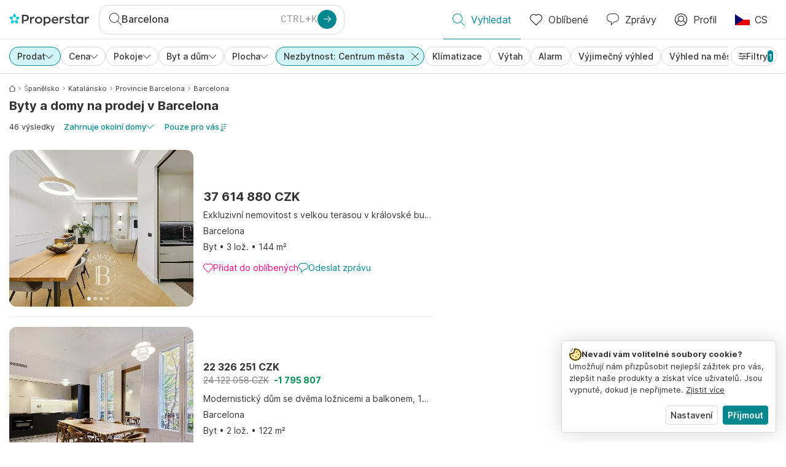

--- FILE ---
content_type: text/html; charset=utf-8
request_url: https://www.properstar.cz/spanelsko/barcelona/koupit/apartm%C3%A1n-d%C5%AFm/blizko-centra-mesta
body_size: 129277
content:
<!doctype html>
<html class="html-search-page" dir="ltr" lang="cs"><head><meta charSet="utf-8"/><link data-chunk="properstar" rel="preload" as="style" href="/assets/properstar.fd0922e310e7d0d2f82f.css"/><link data-chunk="app" rel="preload" as="script" href="/assets/runtime.dade199a018ff316f7f5.js"/><link data-chunk="app" rel="preload" as="script" href="/assets/10459.d8e631094b6e8baebd32.js"/><link data-chunk="app" rel="preload" as="script" href="/assets/app.e33783a21de2fc10f6ef.js"/><link data-chunk="properstar" rel="preload" as="script" href="/assets/properstar.f5ab23c6aeec9b75e0e9.js"/><link data-chunk="components-modals-AutocompleteModal" rel="preload" as="script" href="/assets/2609.5f88db6b24c936db2438.chunk.js"/><link data-chunk="components-modals-AutocompleteModal" rel="preload" as="script" href="/assets/components-modals-AutocompleteModal.cb139021c03f0137ebac.chunk.js"/><link data-chunk="containers-SearchProvider" rel="preload" as="script" href="/assets/containers-SearchProvider.283c09bcd30174b83b38.chunk.js"/><link data-chunk="containers-MapSplitPage" rel="preload" as="script" href="/assets/80533.6723bf6d98277cc3da87.chunk.js"/><link data-chunk="containers-MapSplitPage" rel="preload" as="script" href="/assets/82613.f5a579b72aba99fef461.chunk.js"/><link data-chunk="containers-MapSplitPage" rel="preload" as="script" href="/assets/58617.d49a0cad303d71436f7c.chunk.js"/><link data-chunk="containers-MapSplitPage" rel="preload" as="script" href="/assets/11004.331ce58624ff7bba2552.chunk.js"/><link data-chunk="containers-MapSplitPage" rel="preload" as="script" href="/assets/80754.7cfd43cce13e3939bb67.chunk.js"/><link data-chunk="containers-MapSplitPage" rel="preload" as="script" href="/assets/71586.de3c0cd75b6e5719f8bf.chunk.js"/><link data-chunk="containers-MapSplitPage" rel="preload" as="script" href="/assets/74099.ec5372281b3166464110.chunk.js"/><link data-chunk="containers-MapSplitPage" rel="preload" as="script" href="/assets/containers-MapSplitPage.f343d24223c3a2330b88.chunk.js"/><link data-chunk="icons-search-thin-svg" rel="preload" as="script" href="/assets/icons-search-thin-svg.51d30ef548b12dbdeb82.chunk.js"/><link data-chunk="icons-arrow-right-thick-svg" rel="preload" as="script" href="/assets/icons-arrow-right-thick-svg.1aa001d3042cd0c62e8d.chunk.js"/><link data-chunk="icons-favorite-thin-svg" rel="preload" as="script" href="/assets/icons-favorite-thin-svg.47886d549791b401322b.chunk.js"/><link data-chunk="icons-chat-thin-svg" rel="preload" as="script" href="/assets/icons-chat-thin-svg.c4583a41af135206b99a.chunk.js"/><link data-chunk="icons-profile-thin-svg" rel="preload" as="script" href="/assets/icons-profile-thin-svg.82245d888bfbfccb4c2b.chunk.js"/><link data-chunk="icons-currency-20px-thin-svg" rel="preload" as="script" href="/assets/icons-currency-20px-thin-svg.1455690bd5209cddd349.chunk.js"/><link data-chunk="icons-left-arrow-svg" rel="preload" as="script" href="/assets/icons-left-arrow-svg.86dbda13201ef1be2208.chunk.js"/><link data-chunk="icons-filter-small-svg" rel="preload" as="script" href="/assets/icons-filter-small-svg.2a06578cb3d906061973.chunk.js"/><link data-chunk="icons-arrow-down-thin-small-svg" rel="preload" as="script" href="/assets/icons-arrow-down-thin-small-svg.c3a7c7661832dd233e2e.chunk.js"/><link data-chunk="icons-cross-thin-small-svg" rel="preload" as="script" href="/assets/icons-cross-thin-small-svg.35086b2c2544e2a151b5.chunk.js"/><link data-chunk="containers-SearchPage" rel="preload" as="script" href="/assets/91033.d005353682dbd1eed970.chunk.js"/><link data-chunk="containers-SearchPage" rel="preload" as="script" href="/assets/66982.127ab01da97826df8364.chunk.js"/><link data-chunk="containers-SearchPage" rel="preload" as="script" href="/assets/43594.565691f665f250e654cf.chunk.js"/><link data-chunk="containers-SearchPage" rel="preload" as="script" href="/assets/82405.9b3d11c07efe5a4eedcf.chunk.js"/><link data-chunk="containers-SearchPage" rel="preload" as="script" href="/assets/2830.e1151fb85e601bf34dea.chunk.js"/><link data-chunk="containers-SearchPage" rel="preload" as="script" href="/assets/90205.40e6d5eeb03f3f21c533.chunk.js"/><link data-chunk="containers-SearchPage" rel="preload" as="script" href="/assets/19204.bbd58a774fc35c487b87.chunk.js"/><link data-chunk="containers-SearchPage" rel="preload" as="script" href="/assets/10535.b9d528ab92590cb75ec0.chunk.js"/><link data-chunk="containers-SearchPage" rel="preload" as="script" href="/assets/84025.cbf26577b4f4170cbb63.chunk.js"/><link data-chunk="containers-SearchPage" rel="preload" as="script" href="/assets/41910.b015f49662dd5b978a68.chunk.js"/><link data-chunk="containers-SearchPage" rel="preload" as="script" href="/assets/66532.10ff311725aea50cb273.chunk.js"/><link data-chunk="containers-SearchPage" rel="preload" as="script" href="/assets/48610.b691b252035200a12563.chunk.js"/><link data-chunk="containers-SearchPage" rel="preload" as="script" href="/assets/containers-SearchPage.640e8a9d5e0af00dec73.chunk.js"/><link data-chunk="icons-arrow-right-thin-small-svg" rel="preload" as="script" href="/assets/icons-arrow-right-thin-small-svg.a9b4623940a185d1ef8b.chunk.js"/><link data-chunk="icons-house-thin-small-svg" rel="preload" as="script" href="/assets/icons-house-thin-small-svg.272b86837d92902acda0.chunk.js"/><link data-chunk="icons-icon-sort-thin-svg" rel="preload" as="script" href="/assets/icons-icon-sort-thin-svg.ad1c2d2b0984cd8cd8c4.chunk.js"/><link data-chunk="icons-favorite2-svg" rel="preload" as="script" href="/assets/icons-favorite2-svg.52c4a2a27b60ca5a4fac.chunk.js"/><link data-chunk="icons-chat2-svg" rel="preload" as="script" href="/assets/icons-chat2-svg.f5f1c58c195d27c10d97.chunk.js"/><link data-chunk="icons-draw-thin-svg" rel="preload" as="script" href="/assets/icons-draw-thin-svg.20ba7808f778b0455e3c.chunk.js"/><link data-chunk="icons-previous-svg" rel="preload" as="script" href="/assets/icons-previous-svg.baa6deee1ffdb714cfb9.chunk.js"/><link data-chunk="icons-next-svg" rel="preload" as="script" href="/assets/icons-next-svg.cd795a8019b1b138f49c.chunk.js"/><link data-chunk="icons-socialfacebook-svg" rel="preload" as="script" href="/assets/icons-socialfacebook-svg.45c0e9933550c3725da6.chunk.js"/><link data-chunk="icons-socialtwitter-svg" rel="preload" as="script" href="/assets/icons-socialtwitter-svg.0d0a0ffc050433fc8dda.chunk.js"/><link data-chunk="icons-socialinstagram-svg" rel="preload" as="script" href="/assets/icons-socialinstagram-svg.3eb5715768f2dc214b74.chunk.js"/><link data-chunk="icons-sociallinkedin-svg" rel="preload" as="script" href="/assets/icons-sociallinkedin-svg.02d37467ad58d3cddd0d.chunk.js"/><link data-chunk="icons-cookies-svg" rel="preload" as="script" href="/assets/icons-cookies-svg.022f44f6ba18c92f68dd.chunk.js"/><script>
      (function(w,d,s,l,i){w[l]=w[l]||[];gtag('consent','default',{"ad_storage":"denied","ad_user_data":"denied","ad_personalization":"denied","analytics_storage":"denied","personalization":"denied","security_storage":"denied"});
        w[l].push({'gtm.start': new Date().getTime(),event:'gtm.js', "culture":"cs","countryISO":"cz","isTestEnvironment":false,"profile":{"id":635458193,"code":428391,"createdByAccountId":2,"creationDate":"2021-01-12T12:02:46.7","updateDate":"2025-03-26T06:08:44.917","lastVisitDate":"2026-01-17T16:27:46.673","regionalSettings":{"language":"en","currencyId":"EUR","isMetric":true},"profileType":"Bot","botType":"Generic Bot","authenticationState":"GuestUnknown","contactTypes":["Buyer"],"hubSpotContactId":21251326}});
      var f=d.getElementsByTagName(s)[0],j=d.createElement(s),dl=l!='dataLayer'?'&l='+l:'';
      j.async=true;j.src=
      'https://www.googletagmanager.com/gtm.js?id='+i+dl;f.parentNode.insertBefore(j,f);
      function gtag() {w[l].push(arguments);}
      })(window,document,'script','dataLayer','GTM-NLXM2K');
    </script><title data-react-helmet="true">46 Byty a domy na prodej poblíž centrum města v Barcelona | Properstar</title><link data-react-helmet="true" rel="alternate" href="https://www.properstar.cz/spanelsko/barcelona/koupit/apartm%C3%A1n-d%C5%AFm/blizko-centra-mesta" hrefLang="cs"/><link data-react-helmet="true" rel="alternate" href="https://www.properstar.ae/%D8%A7%D8%B3%D8%A8%D8%A7%D9%86%D9%8A%D8%A7/%D8%A8%D8%B1%D8%B4%D9%84%D9%88%D9%86%D8%A9/%D8%B9%D9%82%D8%A7%D8%B1%D8%A7%D8%AA-%D9%84%D9%84%D8%A8%D9%8A%D8%B9/%D8%A8%D9%8A%D8%AA-%D8%B4%D9%82%D8%A9/%D8%A8%D8%A7%D9%84%D9%82%D8%B1%D8%A8-%D9%85%D9%86-%D9%88%D8%B3%D8%B7%20%D8%A7%D9%84%D9%85%D8%AF%D9%8A%D9%86%D8%A9" hrefLang="ar-AE"/><link data-react-helmet="true" rel="alternate" href="https://www.properstar.at/spanien/barcelona/kaufen/wohnung-haus/naehe-stadtzentrum" hrefLang="de-AT"/><link data-react-helmet="true" rel="alternate" href="https://www.properstar.be/spanje/barcelona/koop/appartement-huis/dichtbij-stadscentrum" hrefLang="nl-BE"/><link data-react-helmet="true" rel="alternate" href="https://www.properstar.be/espagne/barcelone/acheter/appartement-maison/proche-du-centre-ville" hrefLang="fr-BE"/><link data-react-helmet="true" rel="alternate" href="https://www.properstar.be/spanien/barcelona/kaufen/wohnung-haus/naehe-stadtzentrum" hrefLang="de-BE"/><link data-react-helmet="true" rel="alternate" href="https://www.properstar.ca/spain/barcelona/buy/apartment-house/near-city-center" hrefLang="en-CA"/><link data-react-helmet="true" rel="alternate" href="https://www.properstar.ca/espagne/barcelone/acheter/appartement-maison/proche-du-centre-ville" hrefLang="fr-CA"/><link data-react-helmet="true" rel="alternate" href="https://www.properstar.ch/espagne/barcelone/acheter/appartement-maison/proche-du-centre-ville" hrefLang="fr-CH"/><link data-react-helmet="true" rel="alternate" href="https://www.properstar.ch/spanien/barcelona/kaufen/wohnung-haus/naehe-stadtzentrum" hrefLang="de-CH"/><link data-react-helmet="true" rel="alternate" href="https://www.properstar.ch/spagna/barcelona/in-vendita/appartamento-casa/vicino-centro-citta" hrefLang="it-CH"/><link data-react-helmet="true" rel="alternate" href="https://www.properstar.co.nz/spain/barcelona/buy/apartment-house/near-city-center" hrefLang="en-NZ"/><link data-react-helmet="true" rel="alternate" href="https://www.properstar.co.uk/spain/barcelona/buy/apartment-house/near-city-center" hrefLang="en-GB"/><link data-react-helmet="true" rel="alternate" href="https://www.properstar.co.za/spain/barcelona/buy/apartment-house/near-city-center" hrefLang="en-ZA"/><link data-react-helmet="true" rel="alternate" href="https://www.properstar.com/spain/barcelona/buy/apartment-house/near-city-center" hrefLang="en-US"/><link data-react-helmet="true" rel="alternate" href="https://www.properstar.com/spanjolska/barcelona/prodaja/stan-kuca/blizu-centra-grada" hrefLang="hr"/><link data-react-helmet="true" rel="alternate" href="https://www.properstar.com/spanielsko/barcelona/kupit/byt-dom/blizko-centra-mesta" hrefLang="sk"/><link data-react-helmet="true" rel="alternate" href="https://www.properstar.com.au/spain/barcelona/buy/apartment-house/near-city-center" hrefLang="en-AU"/><link data-react-helmet="true" rel="alternate" href="https://www.properstar.com.br/espanha/barcelona/venda/apartamento-casas/perto-do-centro" hrefLang="pt-BR"/><link data-react-helmet="true" rel="alternate" href="https://www.properstar.com.mx/espana/barcelona/comprar/piso-casa/cerca-del-centro-de-la-ciudad" hrefLang="es-MX"/><link data-react-helmet="true" rel="alternate" href="https://www.properstar.com.tr/ispanya/barselona/sat%C4%B1%C5%9F/d%C3%BCz-ev/sehir-merkezine-yakin" hrefLang="tr"/><link data-react-helmet="true" rel="alternate" href="https://www.properstar.de/spanien/barcelona/kaufen/wohnung-haus/naehe-stadtzentrum" hrefLang="de-DE"/><link data-react-helmet="true" rel="alternate" href="https://www.properstar.dk/spanien/barcelona/ejerboliger/lejlighed-villa/naer-bymidte" hrefLang="da"/><link data-react-helmet="true" rel="alternate" href="https://www.properstar.es/espana/barcelona/comprar/piso-casa/cerca-del-centro-de-la-ciudad" hrefLang="es-ES"/><link data-react-helmet="true" rel="alternate" href="https://www.properstar.fr/espagne/barcelone/acheter/appartement-maison/proche-du-centre-ville" hrefLang="fr-FR"/><link data-react-helmet="true" rel="alternate" href="https://www.properstar.gr/%CE%B9%CF%83%CF%80%CE%B1%CE%BD%CE%B9%CE%B1/barkelwnh/%CE%B1%CE%B3%CE%BF%CF%81%CE%AC/%CE%B4%CE%B9%CE%B1%CE%BC%CE%AD%CF%81%CE%B9%CF%83%CE%BC%CE%B1-%CF%83%CF%80%CE%AF%CF%84%CE%B9/%CE%BA%CE%BF%CE%BD%CF%84%CE%AC-%CF%83%CF%84%CE%BF-%CE%BA%CE%AD%CE%BD%CF%84%CF%81%CE%BF-%CF%84%CE%B7%CF%82-%CF%80%CF%8C%CE%BB%CE%B7%CF%82" hrefLang="el"/><link data-react-helmet="true" rel="alternate" href="https://www.properstar.hk/spain/barcelona/buy/apartment-house/near-city-center" hrefLang="en-HK"/><link data-react-helmet="true" rel="alternate" href="https://www.properstar.ie/spain/barcelona/buy/apartment-house/near-city-center" hrefLang="en-IE"/><link data-react-helmet="true" rel="alternate" href="https://www.properstar.in/spain/barcelona/buy/apartment-house/near-city-center" hrefLang="en-IN"/><link data-react-helmet="true" rel="alternate" href="https://www.properstar.it/spagna/barcelona/in-vendita/appartamento-casa/vicino-centro-citta" hrefLang="it"/><link data-react-helmet="true" rel="alternate" href="https://www.properstar.jp/%E3%82%B9%E3%83%98%E3%82%A4%E3%83%B3/barcelona/%E8%B2%B7%E3%81%86/%E3%82%A2%E3%83%91%E3%83%BC%E3%83%88-%E4%BD%8F%E5%AE%85/%E5%B8%82%E5%86%85-%E4%B8%AD%E5%BF%83%E9%83%A8%E3%81%AB-%E8%BF%91%E3%81%84" hrefLang="ja"/><link data-react-helmet="true" rel="alternate" href="https://www.properstar.li/spanien/barcelona/kaufen/wohnung-haus/naehe-stadtzentrum" hrefLang="de-LI"/><link data-react-helmet="true" rel="alternate" href="https://www.properstar.lu/espagne/barcelone/acheter/appartement-maison/proche-du-centre-ville" hrefLang="fr-LU"/><link data-react-helmet="true" rel="alternate" href="https://www.properstar.lu/spanien/barcelona/kaufen/wohnung-haus/naehe-stadtzentrum" hrefLang="de-LU"/><link data-react-helmet="true" rel="alternate" href="https://www.properstar.mu/spain/barcelona/buy/apartment-house/near-city-center" hrefLang="en-MU"/><link data-react-helmet="true" rel="alternate" href="https://www.properstar.nl/spanje/barcelona/koop/appartement-huis/dichtbij-stadscentrum" hrefLang="nl"/><link data-react-helmet="true" rel="alternate" href="https://www.properstar.ph/spain/barcelona/buy/apartment-house/near-city-center" hrefLang="en-PH"/><link data-react-helmet="true" rel="alternate" href="https://www.properstar.pl/hiszpania/barcelona/sprzedaz/apartament-dom/blisko-centrum-miasta" hrefLang="pl"/><link data-react-helmet="true" rel="alternate" href="https://www.properstar.pt/espanha/barcelona/venda/apartamento-casas/perto-do-centro" hrefLang="pt-PT"/><link data-react-helmet="true" rel="alternate" href="https://www.properstar.qa/%D8%A7%D8%B3%D8%A8%D8%A7%D9%86%D9%8A%D8%A7/%D8%A8%D8%B1%D8%B4%D9%84%D9%88%D9%86%D8%A9/%D8%B9%D9%82%D8%A7%D8%B1%D8%A7%D8%AA-%D9%84%D9%84%D8%A8%D9%8A%D8%B9/%D8%A8%D9%8A%D8%AA-%D8%B4%D9%82%D8%A9/%D8%A8%D8%A7%D9%84%D9%82%D8%B1%D8%A8-%D9%85%D9%86-%D9%88%D8%B3%D8%B7%20%D8%A7%D9%84%D9%85%D8%AF%D9%8A%D9%86%D8%A9" hrefLang="ar-QA"/><link data-react-helmet="true" rel="alternate" href="https://www.properstar.ro/spania/barcelona/cumpara/apartament-casa/langa-centrul-orasului" hrefLang="ro"/><link data-react-helmet="true" rel="alternate" href="https://www.properstar.ru/%D0%B8%D1%81%D0%BF%D0%B0%D0%BD%D0%B8%D1%8F/barselona/%D0%BF%D1%80%D0%BE%D0%B4%D0%B0%D0%B6%D0%B0/%D0%BA%D0%B2%D0%B0%D1%80%D1%82%D0%B8%D1%80-%D0%B4%D0%BE%D0%BC%D0%BE%D0%B2/%D1%80%D1%8F%D0%B4%D0%BE%D0%BC-%D1%81-%D1%86%D0%B5%D0%BD%D1%82%D1%80%D0%BE%D0%BC" hrefLang="ru"/><link data-react-helmet="true" rel="alternate" href="https://www.properstar.se/spanien/barcelona/kopa/lagenhet-hus/nara-centrum" hrefLang="sv"/><link data-react-helmet="true" rel="alternate" href="https://www.properstar.sg/spain/barcelona/buy/apartment-house/near-city-center" hrefLang="en-SG"/><link data-react-helmet="true" rel="alternate" href="https://www.sodichan.com/search?tt=Sell&amp;pt=Apartment&amp;pt=House&amp;placeId=ChIJ5TCOcRaYpBIRCmZHTz37sEQ&amp;proximities=TownCentre" hrefLang="zh"/><link data-react-helmet="true" rel="alternate" href="https://www.sodichan.com/search?tt=Sell&amp;pt=Apartment&amp;pt=House&amp;placeId=ChIJ5TCOcRaYpBIRCmZHTz37sEQ&amp;proximities=TownCentre&amp;c=zh-Hans-HK" hrefLang="zh-Hans-HK"/><link data-react-helmet="true" rel="canonical" href="https://www.properstar.cz/spanelsko/barcelona/koupit/apartm%C3%A1n-d%C5%AFm/blizko-centra-mesta"/><link data-react-helmet="true" rel="next" href="https://www.properstar.cz/spanelsko/barcelona/koupit/apartmán-dům/blizko-centra-mesta?p=2"/><meta data-react-helmet="true" name="robots" content="index, follow"/><meta data-react-helmet="true" name="apple-itunes-app" content="app-id=1253028900, app-argument=listglobally.properstar://search?transactionType=Sell&amp;propertyTypes=%5B%22Apartment%22%2C%22House%22%5D&amp;placeId=ChIJ5TCOcRaYpBIRCmZHTz37sEQ&amp;proximities=%5B%22TownCentre%22%5D&amp;currency=CZK"/><meta data-react-helmet="true" name="description" content="Objevte 46 byty a domy na prodej poblíž centrum města v Barcelona na Properstar. Najděte dokonalý domov v blízkosti centrum města."/><meta data-react-helmet="true" property="og:type" content="website"/><meta data-react-helmet="true" property="og:title" content="46 Byty a domy na prodej poblíž centrum města v Barcelona | Properstar"/><meta data-react-helmet="true" property="og:description" content="Objevte 46 byty a domy na prodej poblíž centrum města v Barcelona na Properstar. Najděte dokonalý domov v blízkosti centrum města."/><meta data-react-helmet="true" property="og:site_name" content="Properstar"/><meta data-react-helmet="true" property="og:locale" content="cs"/><meta data-react-helmet="true" property="og:image" content="https://res.listglobally.com/places/407361/1196d2cedad32f3fc06a08dd3a70f2f5?fit=fill&amp;w=800&amp;h=420"/><meta data-react-helmet="true" property="og:image:width" content="800"/><meta data-react-helmet="true" property="og:image:height" content="420"/><meta data-react-helmet="true" property="og:url" content="https://www.properstar.cz/spanelsko/barcelona/koupit/apartm%C3%A1n-d%C5%AFm/blizko-centra-mesta"/><link rel="icon" type="image/png" href="/assets/properstar/favicon-16x16.png" sizes="16x16"/><link rel="icon" type="image/png" href="/assets/properstar/favicon-32x32.png" sizes="32x32"/><link rel="icon" type="image/png" href="/assets/properstar/favicon-96x96.png" sizes="96x96"/><link rel="icon" type="image/png" href="/assets/properstar/favicon-120x120.png" sizes="120x120"/><link rel="icon" type="image/png" sizes="192x192" href="/assets/properstar/android-icon-192x192.png"/><link rel="apple-touch-icon-precomposed" sizes="57x57" href="/assets/properstar/apple-touch-icon-57x57.png"/><link rel="apple-touch-icon-precomposed" sizes="60x60" href="/assets/properstar/apple-touch-icon-60x60.png"/><link rel="apple-touch-icon-precomposed" sizes="72x72" href="/assets/properstar/apple-touch-icon-72x72.png"/><link rel="apple-touch-icon-precomposed" sizes="76x76" href="/assets/properstar/apple-touch-icon-76x76.png"/><link rel="apple-touch-icon-precomposed" sizes="114x114" href="/assets/properstar/apple-touch-icon-114x114.png"/><link rel="apple-touch-icon-precomposed" sizes="120x120" href="/assets/properstar/apple-touch-icon-120x120.png"/><link rel="apple-touch-icon-precomposed" sizes="144x144" href="/assets/properstar/apple-touch-icon-144x144.png"/><link rel="apple-touch-icon-precomposed" sizes="152x152" href="/assets/properstar/apple-touch-icon-152x152.png"/><link rel="apple-touch-icon-precomposed" sizes="180x180" href="/assets/properstar/apple-touch-icon-180x180.png"/><link rel="mask-icon" href="/assets/properstar/safari-pinned-tab.svg" color="#00878E"/><meta name="msapplication-TileColor" content="#00878E"/><meta name="msapplication-TileImage" content="/assets/properstar/mstile-144x144.png"/><meta name="msapplication-square70x70logo" content="/assets/properstar/mstile-70x70.png"/><meta name="msapplication-square150x150logo" content="/assets/properstar/mstile-150x150.png"/><meta name="msapplication-wide310x150logo" content="/assets/properstar/mstile-310x150.png"/><meta name="msapplication-square310x310logo" content="/assets/properstar/mstile-310x310.png"/><link rel="manifest" href="/assets/properstar/manifest.webmanifest"/><meta name="theme-color" content="#00878E"/><link rel="shortcut icon" type="image/x-icon" href="/assets/properstar/favicon.ico"/><meta name="application-name" content="Properstar"/><meta name="format-detection" content="telephone=no"/><meta name="viewport" content="width=device-width, initial-scale=1.0, maximum-scale=1.0, user-scalable=no, viewport-fit=cover, interactive-widget=resizes-content"/><script data-react-helmet="true" type="application/ld+json">{"@context":"http://schema.org","@type":"BreadcrumbList","itemListElement":[{"@type":"ListItem","position":1,"name":"Homepage","item":"https://www.properstar.cz/"},{"@type":"ListItem","position":2,"name":"Španělsko","item":"https://www.properstar.cz/spanelsko/koupit/apartm%C3%A1n-d%C5%AFm/blizko-centra-mesta"},{"@type":"ListItem","position":3,"name":"Katalánsko","item":"https://www.properstar.cz/spanelsko/katalansko/koupit/apartm%C3%A1n-d%C5%AFm/blizko-centra-mesta"},{"@type":"ListItem","position":4,"name":"Provincie Barcelona","item":"https://www.properstar.cz/spanelsko/provincie-barcelona/koupit/apartm%C3%A1n-d%C5%AFm/blizko-centra-mesta"},{"@type":"ListItem","position":5,"name":"Barcelona","item":"https://www.properstar.cz/spanelsko/barcelona/koupit/apartm%C3%A1n-d%C5%AFm/blizko-centra-mesta"}]}</script><script data-react-helmet="true" type="application/ld+json">{"@context":"https://schema.org","@type":"ItemList","name":"Byt a Dům za koupit v Barcelona","numberOfItems":46,"itemListElement":[{"@type":"ListItem","position":1,"item":{"@type":"RealEstateListing","name":"Byt za Koupit v Barcelona, Španělsko","url":"https://www.properstar.cz/seznam/110481510","datePosted":"2025-09-30","mainEntity":{"@type":"Apartment","numberOfBedrooms":3,"address":{"@type":"PostalAddress","addressLocality":"Barcelona","addressRegion":"Katalánsko","addressCountry":"ES"}},"offers":{"@type":"Offer","availability":"https://schema.org/InStock","price":37614880,"priceCurrency":"CZK"}}},{"@type":"ListItem","position":2,"item":{"@type":"RealEstateListing","name":"Byt za Koupit v Barcelona, Španělsko","url":"https://www.properstar.cz/seznam/112292332","datePosted":"2025-12-10","mainEntity":{"@type":"Apartment","numberOfBedrooms":2,"address":{"@type":"PostalAddress","addressLocality":"Barcelona","addressRegion":"Katalánsko","addressCountry":"ES"}},"offers":{"@type":"Offer","availability":"https://schema.org/InStock","price":22326252,"priceCurrency":"CZK"}}},{"@type":"ListItem","position":3,"item":{"@type":"RealEstateListing","name":"Byt za Koupit v Barcelona, Španělsko","url":"https://www.properstar.cz/seznam/103232094","datePosted":"2025-01-02","mainEntity":{"@type":"Apartment","numberOfBedrooms":4,"address":{"@type":"PostalAddress","addressLocality":"Barcelona","addressRegion":"Katalánsko","addressCountry":"ES"}},"offers":{"@type":"Offer","availability":"https://schema.org/InStock","price":84936826,"priceCurrency":"CZK"}}},{"@type":"ListItem","position":4,"item":{"@type":"RealEstateListing","name":"Byt za Koupit v Barcelona, Španělsko","url":"https://www.properstar.cz/seznam/112090449","datePosted":"2025-12-03","mainEntity":{"@type":"Apartment","numberOfBedrooms":2,"address":{"@type":"PostalAddress","addressLocality":"Barcelona","addressRegion":"Katalánsko","addressCountry":"ES"}},"offers":{"@type":"Offer","availability":"https://schema.org/InStock","price":42468413,"priceCurrency":"CZK"}}},{"@type":"ListItem","position":5,"item":{"@type":"RealEstateListing","name":"Byt za Koupit v Barcelona, Španělsko","url":"https://www.properstar.cz/seznam/112575716","datePosted":"2025-12-22","mainEntity":{"@type":"Apartment","numberOfBedrooms":2,"address":{"@type":"PostalAddress","addressLocality":"Barcelona","addressRegion":"Katalánsko","addressCountry":"ES"}},"offers":{"@type":"Offer","availability":"https://schema.org/InStock","price":28635845,"priceCurrency":"CZK"}}}]}</script><link data-chunk="properstar" rel="stylesheet" href="/assets/properstar.fd0922e310e7d0d2f82f.css"/></head><body><noscript><iframe style="display:none;visibility:hidden" src="//www.googletagmanager.com/ns.html?id=GTM-NLXM2K" height="0" width="0"></iframe></noscript><main id="app"><div class="split-template  search-page-split-container has-search-filters"><div class="header"><div class="header-inner"><div class="header-inner-logo"><a class="link header-inner-logo-link" data-gtm-nav-click="Logo" href="/"></a></div><div class="filter-autocomplete-wrapper"><button type="button" class="autocomplete-cta-button filter-autocomplete-cta btn btn-outline-secondary"><div class="icon-bubble-wrapper"><i class="icon" aria-hidden="true"><span class="icon-wrapper" data-icon-name="search-thin"><svg width="20" height="20"><defs><path id="search-thin_svg__a" d="M8 15c-3.86 0-7-3.141-7-7 0-3.86 3.14-7 7-7s7 3.14 7 7c0 3.859-3.14 7-7 7m11.854 4.146l-5.863-5.862A7.958 7.958 0 0016 8c0-4.411-3.59-8-8-8-4.411 0-8 3.589-8 8 0 4.41 3.589 8 8 8a7.958 7.958 0 005.284-2.01l5.862 5.864a.502.502 0 00.708 0 .502.502 0 000-.708"></path></defs><use xlink:href="#search-thin_svg__a" fill-rule="evenodd"></use></svg></span></i></div><div class="search-target-values"><span class="search-target-name">Barcelona</span></div><i class="icon btn btn-primary btn-sm icon-only with-icon autocomplete-cta-arrow small" aria-hidden="true"><span class="icon-wrapper" data-icon-name="arrow-right-thick"><svg viewBox="0 0 20 20"><path d="M1 9h15.586l-5.293-5.293a.999.999 0 111.414-1.414l7 7a.999.999 0 010 1.414l-7 7a.997.997 0 01-1.414 0 .999.999 0 010-1.414L16.586 11H1a1 1 0 110-2" fill-rule="evenodd"></path></svg></span></i></button></div><nav class="main-navigation"><li class="list-item main-navigation-item primary-item"><a aria-current="page" class="link main-navigation-item-link active" data-gtm-nav-click="Search" href="/"><i class="icon" aria-hidden="true"><span class="icon-wrapper" data-icon-name="search-thin"><svg width="20" height="20"><defs><path id="search-thin_svg__a" d="M8 15c-3.86 0-7-3.141-7-7 0-3.86 3.14-7 7-7s7 3.14 7 7c0 3.859-3.14 7-7 7m11.854 4.146l-5.863-5.862A7.958 7.958 0 0016 8c0-4.411-3.59-8-8-8-4.411 0-8 3.589-8 8 0 4.41 3.589 8 8 8a7.958 7.958 0 005.284-2.01l5.862 5.864a.502.502 0 00.708 0 .502.502 0 000-.708"></path></defs><use xlink:href="#search-thin_svg__a" fill-rule="evenodd"></use></svg></span></i><span class="nav-item-text">Vyhledat</span></a></li><li class="list-item main-navigation-item primary-item"><a class="link main-navigation-item-link" data-gtm-nav-click="Favorites" href="/favorites"><i class="icon" aria-hidden="true"><span class="icon-wrapper" data-icon-name="favorite-thin"><svg width="20" height="20" viewBox="0 0 20 20"><g fill-rule="evenodd"><path d="M6.065 2a5.052 5.052 0 00-3.582 1.48A5.04 5.04 0 001 7.062c0 1.353.527 2.625 1.483 3.582L10 18.16l7.517-7.516A5.036 5.036 0 0019 7.062a5.036 5.036 0 00-1.483-3.582 5.072 5.072 0 00-7.163 0 .499.499 0 01-.707 0A5.052 5.052 0 006.065 2M10 19.367a.5.5 0 01-.353-.146l-7.871-7.87A6.027 6.027 0 010 7.062c0-1.62.631-3.143 1.776-4.289C4.026.523 7.621.416 10 2.446c2.38-2.03 5.974-1.924 8.224.327A6.027 6.027 0 0120 7.063a6.027 6.027 0 01-1.776 4.288l-7.87 7.87a.504.504 0 01-.354.146" fill-rule="nonzero"></path></g></svg></span></i><span class="nav-item-text">Oblíbené</span></a></li><li class="list-item main-navigation-item primary-item"><a href="/messages/" class="link main-navigation-item-link" data-gtm-nav-click="Chat"><i class="icon" aria-hidden="true"><span class="icon-wrapper" data-icon-name="chat-thin"><svg viewBox="0 0 20 20"><path d="M7 1C3.691 1 1 3.691 1 7s2.691 6 6 6h.5a.5.5 0 01.5.5v3.793l4.146-4.147A.504.504 0 0112.5 13h.5c3.309 0 6-2.691 6-6s-2.691-6-6-6H7zm.5 18a.5.5 0 01-.5-.5V14c-3.86 0-7-3.141-7-7s3.14-7 7-7h6c3.86 0 7 3.141 7 7s-3.14 7-7 7h-.293l-4.853 4.854A.504.504 0 017.5 19z" fill="#333" fill-rule="evenodd"></path></svg></span></i><span class="nav-item-text">Zprávy</span></a></li><li class="list-item main-navigation-item profile-settings settings-holder"><div class="profile-settings-dropdown dropdown dropup"><button data-gtm-nav-click="Profile" aria-haspopup="true" class="btn btn-dropdown-toggle main-navigation-item-link" aria-expanded="false"><i class="icon" aria-hidden="true"><span class="icon-wrapper" data-icon-name="profile-thin"><svg width="20" height="20" viewBox="0 0 20 20"><g fill-rule="evenodd"><path d="M10 0C4.48 0 0 4.48 0 10s4.48 10 10 10 10-4.48 10-10S15.52 0 10 0zM6.706 12.261a7.54 7.54 0 00-3.524 3.612A8.981 8.981 0 0010 19a8.981 8.981 0 006.818-3.127 7.54 7.54 0 00-3.524-3.612A4.98 4.98 0 0110 13.5a4.98 4.98 0 01-3.294-1.239zm10.787 2.724A8.954 8.954 0 0019 10c0-4.967-4.033-9-9-9s-9 4.033-9 9c0 1.843.555 3.558 1.507 4.985A8.547 8.547 0 016 11.5a5.003 5.003 0 014-8 5.003 5.003 0 014 8 8.548 8.548 0 013.492 3.486zM10 12.5c-2.208 0-4-1.792-4-4 0-2.207 1.792-4 4-4s4 1.793 4 4c0 2.208-1.792 4-4 4z"></path></g></svg></span></i><span class="nav-item-text">Profil</span></button><div tabindex="-1" role="menu" aria-hidden="true" class="dropdown-menu dropdown-menu-end" data-bs-popper="static"></div></div></li><li class="list-item regional-settings users-allowed"><div class="regional-setting-dropdown dropdown"><button data-gtm-nav-click="Regional Settings" aria-haspopup="true" class="btn btn-dropdown-toggle main-navigation-item-link" aria-expanded="false"><div class="culture-item"><div class="flag"><picture><source srcSet="/assets/flags/1x/cz.png 1x, /assets/flags/2x/cz.png 2x"/><img src="/assets/flags/1x/cz.png" alt="CZ"/></picture></div><div class="captions"><div class="primary-caption">CS</div></div></div></button><div tabindex="-1" role="menu" aria-hidden="true" class="dropdown-menu dropdown-menu-end" data-bs-popper="static"><div class="settings-holder-panel regional-panel"><span class="settings-holder-panel-title">Předvolby pro prohlížení</span><button type="button" data-gtm-nav-click="Regional Settings - Culture" class="settings-holder-item btn btn-tertiary"><div class="button-content"><div class="flag"><picture><source srcSet="/assets/flags/1x/cz.png 1x, /assets/flags/2x/cz.png 2x"/><img src="/assets/flags/1x/cz.png" alt="CZ"/></picture></div>Čeština, Česko</div></button><button type="button" data-gtm-nav-click="Regional Settings - Currency" class="settings-holder-item btn btn-tertiary with-icon"><div class="button-icon icon-left have-icon"><i class="icon" aria-hidden="true"><span class="icon-wrapper" data-icon-name="currency-20px-thin"><svg width="20" height="20"><path d="M9.5 0C14.165 0 18 1.678 18 4l.001 1.382C19.247 6.068 20 6.971 20 8v3c0 1.281-1.168 2.366-2.998 3.082L17 16c0 2.322-3.835 4-8.5 4S0 18.322 0 16v-3c0-1.281 1.168-2.366 2.998-3.082v-.3C1.753 8.932 1 8.029 1 7V4c0-2.322 3.835-4 8.5-4zm6.502 14.927C14.566 16.195 11.732 17 8.5 17s-6.064-.805-7.501-2.072L1 16c0 1.544 3.328 3 7.5 3s7.5-1.456 7.5-3l.002-1.073zM3 11l-.152.069C1.695 11.607 1 12.294 1 13c0 1.544 3.328 3 7.5 3 2.469 0 4.642-.51 6.005-1.246-.936.16-1.949.246-3.005.246C6.835 15 3 13.322 3 11zm16.002-1.073C17.566 11.195 14.732 12 11.5 12c-2.981 0-5.624-.685-7.143-1.786l-.358-.131L4 11c0 1.544 3.328 3 7.5 3s7.5-1.456 7.5-3l.002-1.073zm-1-3.378L18 7c0 2.149-3.285 3.747-7.473 3.973L11.5 11c4.172 0 7.5-1.456 7.5-3 0-.51-.363-1.01-.999-1.451zm-1-.622C15.566 7.195 12.732 8 9.5 8s-6.064-.805-7.501-2.072L2 7c0 1.544 3.328 3 7.5 3S17 8.544 17 7l.002-1.073zM9.5 1C5.328 1 2 2.456 2 4s3.328 3 7.5 3S17 5.544 17 4c0-1.508-3.175-2.932-7.21-2.998L9.5 1z" fill="#333" fill-rule="evenodd"></path></svg></span></i></div><div class="button-content">CZK</div></button></div></div></div></li></nav></div></div><div class="search-filters"><div class="search-inner-autocomplete"><button type="button" class="autocomplete-back-button btn btn-secondary btn-white btn-md icon-only with-icon"><div class="button-icon icon-left have-icon"><i class="icon" aria-hidden="true"><span class="icon-wrapper" data-icon-name="left-arrow"><svg width="20" height="20" viewBox="0 0 20 20"><g fill-rule="evenodd"><path d="M19.5 9H1.707l7.147-7.146a.502.502 0 00-.708-.708l-8 8a.502.502 0 000 .708l8 8a.502.502 0 00.708 0 .502.502 0 000-.708L1.707 10H19.5a.5.5 0 000-1" fill-rule="nonzero"></path></g></svg></span></i></div><div class="button-content"></div></button><div class="filter-autocomplete-wrapper"><button type="button" class="autocomplete-cta-button filter-autocomplete-cta btn btn-outline-secondary"><div class="icon-bubble-wrapper"><i class="icon" aria-hidden="true"><span class="icon-wrapper" data-icon-name="search-thin"><svg width="20" height="20"><defs><path id="search-thin_svg__a" d="M8 15c-3.86 0-7-3.141-7-7 0-3.86 3.14-7 7-7s7 3.14 7 7c0 3.859-3.14 7-7 7m11.854 4.146l-5.863-5.862A7.958 7.958 0 0016 8c0-4.411-3.59-8-8-8-4.411 0-8 3.589-8 8 0 4.41 3.589 8 8 8a7.958 7.958 0 005.284-2.01l5.862 5.864a.502.502 0 00.708 0 .502.502 0 000-.708"></path></defs><use xlink:href="#search-thin_svg__a" fill-rule="evenodd"></use></svg></span></i></div><div class="search-target-values"><span class="search-target-name">Barcelona</span></div></button></div><div class="save-search-group"></div></div><div class="search-inner" body-scroll-lock-ignore="true"><div></div><div class="search-filter-mobile-btn"><button class="filter-button more-button btn btn-outline-secondary btn-sm rounded-pill with-icon with-counter"><div class="button-icon icon-left have-icon"><i class="icon small" aria-hidden="true"><span class="icon-wrapper" data-icon-name="filter-small"><svg width="12" height="12"><path fill-rule="evenodd" d="M6 10a.501.501 0 01-.5-.5c0-.275.225-.5.5-.5s.5.225.5.5-.225.5-.5.5m5.5-1H7.408C7.201 8.419 6.651 8 6 8c-.651 0-1.201.419-1.408 1H.5a.5.5 0 000 1h4.092c.207.581.757 1 1.408 1 .651 0 1.201-.419 1.408-1H11.5a.5.5 0 000-1m-3-3a.501.501 0 01-.5-.5c0-.275.225-.5.5-.5s.5.225.5.5-.225.5-.5.5m3-1H9.908c-.207-.581-.757-1-1.408-1-.651 0-1.201.419-1.408 1H.5a.5.5 0 000 1h6.592c.207.581.757 1 1.408 1 .651 0 1.201-.419 1.408-1H11.5a.5.5 0 000-1m-8-4c.275 0 .5.225.5.5s-.225.5-.5.5a.501.501 0 01-.5-.5c0-.275.225-.5.5-.5m-3 1h1.592c.207.581.757 1 1.408 1 .651 0 1.201-.419 1.408-1H11.5a.5.5 0 000-1H4.908C4.701.419 4.151 0 3.5 0c-.651 0-1.201.419-1.408 1H.5a.5.5 0 000 1"></path></svg></span></i></div><div class="button-content"><span>Filtry</span></div><div class="button-icon icon-right have-counter"><div class="counter">1</div></div></button><button type="button" class="filter-button more-button btn btn-outline-secondary btn-sm rounded-pill with-icon with-counter"><div class="button-icon icon-left have-icon"><i class="icon small" aria-hidden="true"><span class="icon-wrapper" data-icon-name="filter-small"><svg width="12" height="12"><path fill-rule="evenodd" d="M6 10a.501.501 0 01-.5-.5c0-.275.225-.5.5-.5s.5.225.5.5-.225.5-.5.5m5.5-1H7.408C7.201 8.419 6.651 8 6 8c-.651 0-1.201.419-1.408 1H.5a.5.5 0 000 1h4.092c.207.581.757 1 1.408 1 .651 0 1.201-.419 1.408-1H11.5a.5.5 0 000-1m-3-3a.501.501 0 01-.5-.5c0-.275.225-.5.5-.5s.5.225.5.5-.225.5-.5.5m3-1H9.908c-.207-.581-.757-1-1.408-1-.651 0-1.201.419-1.408 1H.5a.5.5 0 000 1h6.592c.207.581.757 1 1.408 1 .651 0 1.201-.419 1.408-1H11.5a.5.5 0 000-1m-8-4c.275 0 .5.225.5.5s-.225.5-.5.5a.501.501 0 01-.5-.5c0-.275.225-.5.5-.5m-3 1h1.592c.207.581.757 1 1.408 1 .651 0 1.201-.419 1.408-1H11.5a.5.5 0 000-1H4.908C4.701.419 4.151 0 3.5 0c-.651 0-1.201.419-1.408 1H.5a.5.5 0 000 1"></path></svg></span></i></div><div class="button-content"><span>Filtry</span></div><div class="button-icon icon-right have-counter"><div class="counter">1</div></div></button></div><div class="filter-groups"><div class="dropdown-drawer search-filter-item filter-btn filter-types-dropdown"><button type="button" class="trigger-btn btn btn-outline-primary btn-sm rounded-pill btn-block with-icon"><div class="button-content"><span>Prodat</span></div><div class="button-icon icon-right have-icon"><i class="icon small" aria-hidden="true"><span class="icon-wrapper" data-icon-name="arrow-down-thin-small"><svg width="12" height="12" viewBox="0 0 12 12"><g fill-rule="evenodd"><path d="M11.854 3.854l-5.5 5.5a.502.502 0 01-.708 0l-5.5-5.5a.502.502 0 01.708-.708L6 8.293l5.146-5.147a.502.502 0 01.708.708z"></path></g></svg></span></i></div></button></div><div class="dropdown-drawer search-filter-item"><div class="resetable-filter-btn"><button type="button" class="trigger-btn trigger-btn btn btn-outline-secondary btn-sm rounded-pill with-icon"><div class="button-content"><span><span>Cena</span></span></div><div class="button-icon icon-right have-icon"><i class="icon small" aria-hidden="true"><span class="icon-wrapper" data-icon-name="arrow-down-thin-small"><svg width="12" height="12" viewBox="0 0 12 12"><g fill-rule="evenodd"><path d="M11.854 3.854l-5.5 5.5a.502.502 0 01-.708 0l-5.5-5.5a.502.502 0 01.708-.708L6 8.293l5.146-5.147a.502.502 0 01.708.708z"></path></g></svg></span></i></div></button></div></div><div class="dropdown-drawer search-filter-item"><div class="resetable-filter-btn"><button type="button" class="trigger-btn trigger-btn btn btn-outline-secondary btn-sm rounded-pill with-icon"><div class="button-content"><span><span>Pokoje</span></span></div><div class="button-icon icon-right have-icon"><i class="icon small" aria-hidden="true"><span class="icon-wrapper" data-icon-name="arrow-down-thin-small"><svg width="12" height="12" viewBox="0 0 12 12"><g fill-rule="evenodd"><path d="M11.854 3.854l-5.5 5.5a.502.502 0 01-.708 0l-5.5-5.5a.502.502 0 01.708-.708L6 8.293l5.146-5.147a.502.502 0 01.708.708z"></path></g></svg></span></i></div></button></div></div><div class="dropdown-drawer search-filter-item filter-btn filter-types-dropdown"><button type="button" class="trigger-btn btn btn-outline-secondary btn-sm rounded-pill btn-block with-icon"><div class="button-content"><span>Byt a dům</span></div><div class="button-icon icon-right have-icon"><i class="icon small" aria-hidden="true"><span class="icon-wrapper" data-icon-name="arrow-down-thin-small"><svg width="12" height="12" viewBox="0 0 12 12"><g fill-rule="evenodd"><path d="M11.854 3.854l-5.5 5.5a.502.502 0 01-.708 0l-5.5-5.5a.502.502 0 01.708-.708L6 8.293l5.146-5.147a.502.502 0 01.708.708z"></path></g></svg></span></i></div></button></div><div class="dropdown-drawer search-filter-item"><div class="resetable-filter-btn"><button type="button" class="trigger-btn trigger-btn btn btn-outline-secondary btn-sm rounded-pill with-icon"><div class="button-content"><span><span>Plocha</span></span></div><div class="button-icon icon-right have-icon"><i class="icon small" aria-hidden="true"><span class="icon-wrapper" data-icon-name="arrow-down-thin-small"><svg width="12" height="12" viewBox="0 0 12 12"><g fill-rule="evenodd"><path d="M11.854 3.854l-5.5 5.5a.502.502 0 01-.708 0l-5.5-5.5a.502.502 0 01.708-.708L6 8.293l5.146-5.147a.502.502 0 01.708.708z"></path></g></svg></span></i></div></button></div></div><div class="filter-btn-group"><div class="dropdown-drawer filter-btn"><div class="resetable-filter-btn"><button type="button" class="trigger-btn selected btn btn-outline-primary btn-sm rounded-pill"><span>Nezbytnost: Centrum města</span></button><button type="button" class="reset-btn btn btn-secondary btn-sm icon-only with-icon"><div class="button-content"></div><div class="button-icon icon-right have-icon"><i class="icon small" aria-hidden="true"><span class="icon-wrapper" data-icon-name="cross-thin-small"><svg width="12" height="12"><path fill-rule="evenodd" d="M11.85 11.15L6.71 6 11.85.86a.5.5 0 00-.7-.71L6 5.29.85.15a.5.5 0 00-.7.7L5.29 6 .15 11.15a.5.5 0 00.7.7L6 6.71l5.15 5.14a.5.5 0 00.7 0 .5.5 0 000-.7"></path></svg></span></i></div></button></div></div><button type="button" class="trigger-btn btn btn-outline-secondary btn-sm rounded-pill"><span>Klímatizace</span></button><button type="button" class="trigger-btn btn btn-outline-secondary btn-sm rounded-pill"><span>Výtah</span></button><button type="button" class="trigger-btn btn btn-outline-secondary btn-sm rounded-pill"><span>Alarm</span></button><button type="button" class="trigger-btn btn btn-outline-secondary btn-sm rounded-pill"><span>Výjimečný výhled</span></button><button type="button" class="trigger-btn btn btn-outline-secondary btn-sm rounded-pill"><span>Výhled na město</span></button><button type="button" class="trigger-btn btn btn-outline-secondary btn-sm rounded-pill"><span>Výhled na nádvoří</span></button></div></div><div class="search-action"><button type="button" class="filter-button more-button btn btn-outline-secondary btn-sm rounded-pill with-icon with-counter"><div class="button-icon icon-left have-icon"><i class="icon small" aria-hidden="true"><span class="icon-wrapper" data-icon-name="filter-small"><svg width="12" height="12"><path fill-rule="evenodd" d="M6 10a.501.501 0 01-.5-.5c0-.275.225-.5.5-.5s.5.225.5.5-.225.5-.5.5m5.5-1H7.408C7.201 8.419 6.651 8 6 8c-.651 0-1.201.419-1.408 1H.5a.5.5 0 000 1h4.092c.207.581.757 1 1.408 1 .651 0 1.201-.419 1.408-1H11.5a.5.5 0 000-1m-3-3a.501.501 0 01-.5-.5c0-.275.225-.5.5-.5s.5.225.5.5-.225.5-.5.5m3-1H9.908c-.207-.581-.757-1-1.408-1-.651 0-1.201.419-1.408 1H.5a.5.5 0 000 1h6.592c.207.581.757 1 1.408 1 .651 0 1.201-.419 1.408-1H11.5a.5.5 0 000-1m-8-4c.275 0 .5.225.5.5s-.225.5-.5.5a.501.501 0 01-.5-.5c0-.275.225-.5.5-.5m-3 1h1.592c.207.581.757 1 1.408 1 .651 0 1.201-.419 1.408-1H11.5a.5.5 0 000-1H4.908C4.701.419 4.151 0 3.5 0c-.651 0-1.201.419-1.408 1H.5a.5.5 0 000 1"></path></svg></span></i></div><div class="button-content"><span>Filtry</span></div><div class="button-icon icon-right have-counter"><div class="counter">1</div></div></button><div class="save-search-group"></div></div></div></div><div class="split-template-content"><div class="split-template-content-panels"><div class="split-template-content-panels-pane __1"><div class="pane-inner"><div class="results-list search-page-results grid-container"><div class="search-head "><div class="breadcrumb-container"><nav class="" aria-label="breadcrumb"><ol class="breadcrumb"><li class="breadcrumb-item"><i class="icon separator small" aria-hidden="true"><span class="icon-wrapper" data-icon-name="arrow-right-thin-small"><svg width="12" height="12" viewBox="0 0 12 12"><g fill-rule="evenodd"><path d="M3.854 11.854l5.5-5.5a.502.502 0 000-.708l-5.5-5.5a.502.502 0 00-.708.708L8.293 6l-5.147 5.146a.502.502 0 00.708.708z"></path></g></svg></span></i><a class="link breadcrumb-text" dir="auto" data-gtm-click="breadcrumb-link" href="/"><i class="icon" aria-hidden="true"><span class="icon-wrapper" data-icon-name="house-thin-small"><svg width="12" height="12" viewBox="0 0 12 12"><g fill-rule="evenodd"><path d="M2 11h8V5.207l-4-4-4 4V11zm8.5 1h-9a.5.5 0 01-.5-.5V6.207l-.146.147a.502.502 0 01-.708-.708l5.5-5.5a.502.502 0 01.708 0l5.5 5.5a.502.502 0 010 .708.502.502 0 01-.708 0L11 6.207V11.5a.5.5 0 01-.5.5z"></path></g></svg></span></i></a></li><li class="breadcrumb-item"><i class="icon separator small" aria-hidden="true"><span class="icon-wrapper" data-icon-name="arrow-right-thin-small"><svg width="12" height="12" viewBox="0 0 12 12"><g fill-rule="evenodd"><path d="M3.854 11.854l5.5-5.5a.502.502 0 000-.708l-5.5-5.5a.502.502 0 00-.708.708L8.293 6l-5.147 5.146a.502.502 0 00.708.708z"></path></g></svg></span></i><a class="link breadcrumb-text" dir="auto" data-gtm-click="breadcrumb-link" href="/spanelsko/koupit/apartm%C3%A1n-d%C5%AFm/blizko-centra-mesta">Španělsko</a></li><li class="breadcrumb-item"><i class="icon separator small" aria-hidden="true"><span class="icon-wrapper" data-icon-name="arrow-right-thin-small"><svg width="12" height="12" viewBox="0 0 12 12"><g fill-rule="evenodd"><path d="M3.854 11.854l5.5-5.5a.502.502 0 000-.708l-5.5-5.5a.502.502 0 00-.708.708L8.293 6l-5.147 5.146a.502.502 0 00.708.708z"></path></g></svg></span></i><a class="link breadcrumb-text" dir="auto" data-gtm-click="breadcrumb-link" href="/spanelsko/katalansko/koupit/apartm%C3%A1n-d%C5%AFm/blizko-centra-mesta">Katalánsko</a></li><li class="breadcrumb-item"><i class="icon separator small" aria-hidden="true"><span class="icon-wrapper" data-icon-name="arrow-right-thin-small"><svg width="12" height="12" viewBox="0 0 12 12"><g fill-rule="evenodd"><path d="M3.854 11.854l5.5-5.5a.502.502 0 000-.708l-5.5-5.5a.502.502 0 00-.708.708L8.293 6l-5.147 5.146a.502.502 0 00.708.708z"></path></g></svg></span></i><a class="link breadcrumb-text" dir="auto" data-gtm-click="breadcrumb-link" href="/spanelsko/provincie-barcelona/koupit/apartm%C3%A1n-d%C5%AFm/blizko-centra-mesta">Provincie Barcelona</a></li><li class="active breadcrumb-item" aria-current="page"><i class="icon separator small" aria-hidden="true"><span class="icon-wrapper" data-icon-name="arrow-right-thin-small"><svg width="12" height="12" viewBox="0 0 12 12"><g fill-rule="evenodd"><path d="M3.854 11.854l5.5-5.5a.502.502 0 000-.708l-5.5-5.5a.502.502 0 00-.708.708L8.293 6l-5.147 5.146a.502.502 0 00.708.708z"></path></g></svg></span></i><span class="breadcrumb-text" dir="auto">Barcelona</span></li></ol></nav></div><div class="search-description search-title"><h1 class="heading search-main-title h3" dir="auto">Byty a domy na prodej v Barcelona<!-- --> </h1></div><div class="search-head-pane has-preferred-filters"><div class="search-head-counter"><div class="total-results"><span>46 výsledky</span></div></div><div class="search-head-location-filter-mode"><div class="search-location-filter-mode"><div class="dropdown-drawer"><button type="button" data-gtm-click="search-mode-open" class="btn btn-tertiary btn-sm with-icon"><div class="button-content"><span>Zahrnuje okolní domy</span></div><div class="button-icon icon-right have-icon"><i class="icon small" aria-hidden="true"><span class="icon-wrapper" data-icon-name="arrow-down-thin-small"><svg width="12" height="12" viewBox="0 0 12 12"><g fill-rule="evenodd"><path d="M11.854 3.854l-5.5 5.5a.502.502 0 01-.708 0l-5.5-5.5a.502.502 0 01.708-.708L6 8.293l5.146-5.147a.502.502 0 01.708.708z"></path></g></svg></span></i></div></button></div></div></div><div class="search-head-sorting"><div class="search-sorting"><div class="dropdown-drawer"><button type="button" class="filter-btn btn btn-tertiary btn-sm with-icon"><div class="button-content"><span>Pouze pro vás</span></div><div class="button-icon icon-right have-icon"><i class="icon small" aria-hidden="true"><span class="icon-wrapper" data-icon-name="icon-sort-thin"><svg width="12" height="12" viewBox="0 0 12 12"><path d="M4 10.276V.5a.5.5 0 111 0v9.776L6.143 9.11a.5.5 0 01.714.7l-2 2.04a.5.5 0 01-.714 0l-2-2.04a.5.5 0 01.714-.7L4 10.276zM7.5 7h2a.5.5 0 100-1h-2a.5.5 0 100 1zm0-3h2.997a.5.5 0 100-1H7.5a.5.5 0 100 1zm0-3h4.002a.5.5 0 00.5-.5.5.5 0 00-.5-.5H7.5a.5.5 0 100 1z" fill-rule="evenodd"></path></svg></span></i></div></button></div></div></div></div></div><div class="items-list-small"><article class="item-adaptive card-basic vendor-hidden"><div class="item-picture"><div class="item-images"><a class="link" href="/seznam/110481510"><picture class="picture-fit image-gallery-picture"><source type="image/avif" srcSet="https://files-api.properstar.com/api/v2/files/8028c555-2e8d-4192-993d-8b5cd569a9a7/1?mode=crop&amp;width=300&amp;height=255&amp;format=avif, https://files-api.properstar.com/api/v2/files/8028c555-2e8d-4192-993d-8b5cd569a9a7/1?mode=crop&amp;width=600&amp;height=510&amp;format=avif 2x"/><source type="image/jpeg" srcSet="https://files-api.properstar.com/api/v2/files/8028c555-2e8d-4192-993d-8b5cd569a9a7/1?mode=crop&amp;width=300&amp;height=255&amp;format=jpeg, https://files-api.properstar.com/api/v2/files/8028c555-2e8d-4192-993d-8b5cd569a9a7/1?mode=crop&amp;width=600&amp;height=510&amp;format=jpeg 2x"/><img fetchpriority="high" src="https://files-api.properstar.com/api/v2/files/8028c555-2e8d-4192-993d-8b5cd569a9a7/1?mode=crop&amp;width=300&amp;height=255&amp;format=jpeg"/></picture></a></div><div class="scrollable-view item-images-scrollable" body-scroll-lock-ignore="true"><div class="scrollable-view-inner"><div class="scrollable-view-item"><a class="link" href="/seznam/110481510"><div class="picture-wrapper"><picture class="picture-fit item-picture-img"><source type="image/avif" srcSet="https://files-api.properstar.com/api/v2/files/8028c555-2e8d-4192-993d-8b5cd569a9a7/1?mode=crop&amp;width=512&amp;height=384&amp;format=avif, https://files-api.properstar.com/api/v2/files/8028c555-2e8d-4192-993d-8b5cd569a9a7/1?mode=crop&amp;width=1024&amp;height=768&amp;format=avif 2x"/><source type="image/jpeg" srcSet="https://files-api.properstar.com/api/v2/files/8028c555-2e8d-4192-993d-8b5cd569a9a7/1?mode=crop&amp;width=512&amp;height=384&amp;format=jpeg, https://files-api.properstar.com/api/v2/files/8028c555-2e8d-4192-993d-8b5cd569a9a7/1?mode=crop&amp;width=1024&amp;height=768&amp;format=jpeg 2x"/><img fetchpriority="high" src="https://files-api.properstar.com/api/v2/files/8028c555-2e8d-4192-993d-8b5cd569a9a7/1?mode=crop&amp;width=512&amp;height=384&amp;format=jpeg"/></picture></div></a></div><div class="scrollable-view-item"><a class="link" href="/seznam/110481510"><div class="picture-wrapper"><picture class="picture-fit item-picture-img"><source type="image/avif" srcSet="https://files-api.properstar.com/api/v2/files/6afbd857-f72f-468b-927d-38fb4d91e3fd/1?mode=crop&amp;width=512&amp;height=384&amp;format=avif, https://files-api.properstar.com/api/v2/files/6afbd857-f72f-468b-927d-38fb4d91e3fd/1?mode=crop&amp;width=1024&amp;height=768&amp;format=avif 2x"/><source type="image/jpeg" srcSet="https://files-api.properstar.com/api/v2/files/6afbd857-f72f-468b-927d-38fb4d91e3fd/1?mode=crop&amp;width=512&amp;height=384&amp;format=jpeg, https://files-api.properstar.com/api/v2/files/6afbd857-f72f-468b-927d-38fb4d91e3fd/1?mode=crop&amp;width=1024&amp;height=768&amp;format=jpeg 2x"/><img src="https://files-api.properstar.com/api/v2/files/6afbd857-f72f-468b-927d-38fb4d91e3fd/1?mode=crop&amp;width=512&amp;height=384&amp;format=jpeg" loading="lazy"/></picture></div></a></div></div></div><div class="item-badges"></div></div><div class="item-data"><div class="listing-price"><div class="listing-price-main"><span>37 614 880 CZK</span></div></div><a class="link listing-title stretched-link" href="/seznam/110481510">Exkluzivní nemovitost s velkou terasou v královské budově vedle Paseo de Gracia</a><div class="item-location" title="Barcelona">Barcelona</div><div class="item-highlights">Byt • 3 lož. • 144 m²</div></div><div class="item-contact"><button type="button" class="favorites favorite-button btn btn-link btn-white btn-sm with-icon"><div class="button-icon icon-left have-icon"><i class="icon small" aria-hidden="true"><span class="icon-wrapper" data-icon-name="favorite2"><svg fill="none" viewBox="0 0 16 16"><path fill="#FF007F" fill-rule="evenodd" d="M14.567 2.433a4.895 4.895 0 010 6.92l-6.213 6.214a.5.5 0 01-.707 0L1.432 9.354A4.893 4.893 0 018 2.113a4.894 4.894 0 016.567.32zm-.707.707a3.893 3.893 0 00-5.506 0 .5.5 0 01-.707 0A3.893 3.893 0 102.14 8.646L8 14.506l5.859-5.86a3.893 3.893 0 000-5.506z" clip-rule="evenodd"></path></svg></span></i></div><div class="button-content"><span>Přidat do oblíbených</span></div></button><button type="button" class="leadrequest-button btn btn-link btn-white btn-sm with-icon"><div class="button-icon icon-left have-icon"><i class="icon small" aria-hidden="true"><span class="icon-wrapper" data-icon-name="chat2"><svg fill="none" viewBox="0 0 16 16"><path fill="#00878E" fill-rule="evenodd" d="M4 10.793a5.506 5.506 0 01-4-5.292C0 2.463 2.464 0 5.5 0h5A5.502 5.502 0 0116 5.5a5.501 5.501 0 01-5.5 5.498h-.793l-4.853 4.855a.504.504 0 01-.545.108.5.5 0 01-.308-.462v-4.707zm1-.393v3.892l4.147-4.146A.502.502 0 019.5 10h1a4.5 4.5 0 000-9h-5A4.503 4.503 0 001 5.5a4.505 4.505 0 003.6 4.41.499.499 0 01.4.49z" clip-rule="evenodd"></path></svg></span></i></div><div class="button-content"><span>Odeslat zprávu</span></div></button></div></article><article class="item-adaptive card-basic vendor-hidden"><div class="item-picture"><div class="item-images"><a class="link" href="/seznam/112292332"><picture class="picture-fit image-gallery-picture"><source type="image/avif" srcSet="https://files-api.properstar.com/api/v2/files/d5dfe8b9-4f33-4bdd-96e9-bc8cd4f6fb91/1?mode=crop&amp;width=300&amp;height=255&amp;format=avif, https://files-api.properstar.com/api/v2/files/d5dfe8b9-4f33-4bdd-96e9-bc8cd4f6fb91/1?mode=crop&amp;width=600&amp;height=510&amp;format=avif 2x"/><source type="image/jpeg" srcSet="https://files-api.properstar.com/api/v2/files/d5dfe8b9-4f33-4bdd-96e9-bc8cd4f6fb91/1?mode=crop&amp;width=300&amp;height=255&amp;format=jpeg, https://files-api.properstar.com/api/v2/files/d5dfe8b9-4f33-4bdd-96e9-bc8cd4f6fb91/1?mode=crop&amp;width=600&amp;height=510&amp;format=jpeg 2x"/><img src="https://files-api.properstar.com/api/v2/files/d5dfe8b9-4f33-4bdd-96e9-bc8cd4f6fb91/1?mode=crop&amp;width=300&amp;height=255&amp;format=jpeg" loading="lazy"/></picture></a></div><div class="scrollable-view item-images-scrollable" body-scroll-lock-ignore="true"><div class="scrollable-view-inner"><div class="scrollable-view-item"><a class="link" href="/seznam/112292332"><div class="picture-wrapper"><picture class="picture-fit item-picture-img"><source type="image/avif" srcSet="https://files-api.properstar.com/api/v2/files/d5dfe8b9-4f33-4bdd-96e9-bc8cd4f6fb91/1?mode=crop&amp;width=512&amp;height=384&amp;format=avif, https://files-api.properstar.com/api/v2/files/d5dfe8b9-4f33-4bdd-96e9-bc8cd4f6fb91/1?mode=crop&amp;width=1024&amp;height=768&amp;format=avif 2x"/><source type="image/jpeg" srcSet="https://files-api.properstar.com/api/v2/files/d5dfe8b9-4f33-4bdd-96e9-bc8cd4f6fb91/1?mode=crop&amp;width=512&amp;height=384&amp;format=jpeg, https://files-api.properstar.com/api/v2/files/d5dfe8b9-4f33-4bdd-96e9-bc8cd4f6fb91/1?mode=crop&amp;width=1024&amp;height=768&amp;format=jpeg 2x"/><img src="https://files-api.properstar.com/api/v2/files/d5dfe8b9-4f33-4bdd-96e9-bc8cd4f6fb91/1?mode=crop&amp;width=512&amp;height=384&amp;format=jpeg" loading="lazy"/></picture></div></a></div><div class="scrollable-view-item"><a class="link" href="/seznam/112292332"><div class="picture-wrapper"><picture class="picture-fit item-picture-img"><source type="image/avif" srcSet="https://files-api.properstar.com/api/v2/files/899ee2d5-8fe0-4c71-97be-4e3ad8986245/1?mode=crop&amp;width=512&amp;height=384&amp;format=avif, https://files-api.properstar.com/api/v2/files/899ee2d5-8fe0-4c71-97be-4e3ad8986245/1?mode=crop&amp;width=1024&amp;height=768&amp;format=avif 2x"/><source type="image/jpeg" srcSet="https://files-api.properstar.com/api/v2/files/899ee2d5-8fe0-4c71-97be-4e3ad8986245/1?mode=crop&amp;width=512&amp;height=384&amp;format=jpeg, https://files-api.properstar.com/api/v2/files/899ee2d5-8fe0-4c71-97be-4e3ad8986245/1?mode=crop&amp;width=1024&amp;height=768&amp;format=jpeg 2x"/><img src="https://files-api.properstar.com/api/v2/files/899ee2d5-8fe0-4c71-97be-4e3ad8986245/1?mode=crop&amp;width=512&amp;height=384&amp;format=jpeg" loading="lazy"/></picture></div></a></div></div></div><div class="item-badges"></div></div><div class="item-data"><div class="listing-price drop"><div class="listing-price-main"><span>22 326 251 CZK</span></div><div class="listing-price-change"><del class="prev-price">24 122 058 CZK</del><ins class="amount">-1 795 807</ins></div></div><a class="link listing-title stretched-link" href="/seznam/112292332">Modernistický dům se dvěma ložnicemi a balkonem, 120 m², v srdci Eixample</a><div class="item-location" title="Barcelona">Barcelona</div><div class="item-highlights">Byt • 2 lož. • 122 m²</div></div><div class="item-contact"><button type="button" class="favorites favorite-button btn btn-link btn-white btn-sm with-icon"><div class="button-icon icon-left have-icon"><i class="icon small" aria-hidden="true"><span class="icon-wrapper" data-icon-name="favorite2"><svg fill="none" viewBox="0 0 16 16"><path fill="#FF007F" fill-rule="evenodd" d="M14.567 2.433a4.895 4.895 0 010 6.92l-6.213 6.214a.5.5 0 01-.707 0L1.432 9.354A4.893 4.893 0 018 2.113a4.894 4.894 0 016.567.32zm-.707.707a3.893 3.893 0 00-5.506 0 .5.5 0 01-.707 0A3.893 3.893 0 102.14 8.646L8 14.506l5.859-5.86a3.893 3.893 0 000-5.506z" clip-rule="evenodd"></path></svg></span></i></div><div class="button-content"><span>Přidat do oblíbených</span></div></button><button type="button" class="leadrequest-button btn btn-link btn-white btn-sm with-icon"><div class="button-icon icon-left have-icon"><i class="icon small" aria-hidden="true"><span class="icon-wrapper" data-icon-name="chat2"><svg fill="none" viewBox="0 0 16 16"><path fill="#00878E" fill-rule="evenodd" d="M4 10.793a5.506 5.506 0 01-4-5.292C0 2.463 2.464 0 5.5 0h5A5.502 5.502 0 0116 5.5a5.501 5.501 0 01-5.5 5.498h-.793l-4.853 4.855a.504.504 0 01-.545.108.5.5 0 01-.308-.462v-4.707zm1-.393v3.892l4.147-4.146A.502.502 0 019.5 10h1a4.5 4.5 0 000-9h-5A4.503 4.503 0 001 5.5a4.505 4.505 0 003.6 4.41.499.499 0 01.4.49z" clip-rule="evenodd"></path></svg></span></i></div><div class="button-content"><span>Odeslat zprávu</span></div></button></div></article><article class="item-adaptive card-basic vendor-hidden"><div class="item-picture"><div class="item-images"><a class="link" href="/seznam/103232094"><picture class="picture-fit image-gallery-picture"><source type="image/avif" srcSet="https://files-api.properstar.com/api/v2/files/9923eb39-3ea0-4fba-87f0-bbf49ff33602/1?mode=crop&amp;width=300&amp;height=255&amp;format=avif, https://files-api.properstar.com/api/v2/files/9923eb39-3ea0-4fba-87f0-bbf49ff33602/1?mode=crop&amp;width=600&amp;height=510&amp;format=avif 2x"/><source type="image/jpeg" srcSet="https://files-api.properstar.com/api/v2/files/9923eb39-3ea0-4fba-87f0-bbf49ff33602/1?mode=crop&amp;width=300&amp;height=255&amp;format=jpeg, https://files-api.properstar.com/api/v2/files/9923eb39-3ea0-4fba-87f0-bbf49ff33602/1?mode=crop&amp;width=600&amp;height=510&amp;format=jpeg 2x"/><img src="https://files-api.properstar.com/api/v2/files/9923eb39-3ea0-4fba-87f0-bbf49ff33602/1?mode=crop&amp;width=300&amp;height=255&amp;format=jpeg" loading="lazy"/></picture></a></div><div class="scrollable-view item-images-scrollable" body-scroll-lock-ignore="true"><div class="scrollable-view-inner"><div class="scrollable-view-item"><a class="link" href="/seznam/103232094"><div class="picture-wrapper"><picture class="picture-fit item-picture-img"><source type="image/avif" srcSet="https://files-api.properstar.com/api/v2/files/9923eb39-3ea0-4fba-87f0-bbf49ff33602/1?mode=crop&amp;width=512&amp;height=384&amp;format=avif, https://files-api.properstar.com/api/v2/files/9923eb39-3ea0-4fba-87f0-bbf49ff33602/1?mode=crop&amp;width=1024&amp;height=768&amp;format=avif 2x"/><source type="image/jpeg" srcSet="https://files-api.properstar.com/api/v2/files/9923eb39-3ea0-4fba-87f0-bbf49ff33602/1?mode=crop&amp;width=512&amp;height=384&amp;format=jpeg, https://files-api.properstar.com/api/v2/files/9923eb39-3ea0-4fba-87f0-bbf49ff33602/1?mode=crop&amp;width=1024&amp;height=768&amp;format=jpeg 2x"/><img src="https://files-api.properstar.com/api/v2/files/9923eb39-3ea0-4fba-87f0-bbf49ff33602/1?mode=crop&amp;width=512&amp;height=384&amp;format=jpeg" loading="lazy"/></picture></div></a></div><div class="scrollable-view-item"><a class="link" href="/seznam/103232094"><div class="picture-wrapper"><picture class="picture-fit item-picture-img"><source type="image/avif" srcSet="https://files-api.properstar.com/api/v2/files/1eebd41f-4218-4b00-a5be-d661563ac233/1?mode=crop&amp;width=512&amp;height=384&amp;format=avif, https://files-api.properstar.com/api/v2/files/1eebd41f-4218-4b00-a5be-d661563ac233/1?mode=crop&amp;width=1024&amp;height=768&amp;format=avif 2x"/><source type="image/jpeg" srcSet="https://files-api.properstar.com/api/v2/files/1eebd41f-4218-4b00-a5be-d661563ac233/1?mode=crop&amp;width=512&amp;height=384&amp;format=jpeg, https://files-api.properstar.com/api/v2/files/1eebd41f-4218-4b00-a5be-d661563ac233/1?mode=crop&amp;width=1024&amp;height=768&amp;format=jpeg 2x"/><img src="https://files-api.properstar.com/api/v2/files/1eebd41f-4218-4b00-a5be-d661563ac233/1?mode=crop&amp;width=512&amp;height=384&amp;format=jpeg" loading="lazy"/></picture></div></a></div></div></div><div class="item-badges"></div></div><div class="item-data"><div class="listing-price"><div class="listing-price-main"><span>84 936 826 CZK</span></div></div><a class="link listing-title stretched-link" href="/seznam/103232094">Nádherný luxusní apartmán na symbolické Paseo de Gracia</a><div class="item-location" title="Barcelona">Barcelona</div><div class="item-highlights">Byt • 4 lož. • 210 m²</div></div><div class="item-contact"><button type="button" class="favorites favorite-button btn btn-link btn-white btn-sm with-icon"><div class="button-icon icon-left have-icon"><i class="icon small" aria-hidden="true"><span class="icon-wrapper" data-icon-name="favorite2"><svg fill="none" viewBox="0 0 16 16"><path fill="#FF007F" fill-rule="evenodd" d="M14.567 2.433a4.895 4.895 0 010 6.92l-6.213 6.214a.5.5 0 01-.707 0L1.432 9.354A4.893 4.893 0 018 2.113a4.894 4.894 0 016.567.32zm-.707.707a3.893 3.893 0 00-5.506 0 .5.5 0 01-.707 0A3.893 3.893 0 102.14 8.646L8 14.506l5.859-5.86a3.893 3.893 0 000-5.506z" clip-rule="evenodd"></path></svg></span></i></div><div class="button-content"><span>Přidat do oblíbených</span></div></button><button type="button" class="leadrequest-button btn btn-link btn-white btn-sm with-icon"><div class="button-icon icon-left have-icon"><i class="icon small" aria-hidden="true"><span class="icon-wrapper" data-icon-name="chat2"><svg fill="none" viewBox="0 0 16 16"><path fill="#00878E" fill-rule="evenodd" d="M4 10.793a5.506 5.506 0 01-4-5.292C0 2.463 2.464 0 5.5 0h5A5.502 5.502 0 0116 5.5a5.501 5.501 0 01-5.5 5.498h-.793l-4.853 4.855a.504.504 0 01-.545.108.5.5 0 01-.308-.462v-4.707zm1-.393v3.892l4.147-4.146A.502.502 0 019.5 10h1a4.5 4.5 0 000-9h-5A4.503 4.503 0 001 5.5a4.505 4.505 0 003.6 4.41.499.499 0 01.4.49z" clip-rule="evenodd"></path></svg></span></i></div><div class="button-content"><span>Odeslat zprávu</span></div></button></div></article><div class="draw-on-map-banner item-adaptive serp"><div class="draw-on-map-banner-wrapper"><div class="draw-on-map-banner-content"><div class="draw-on-map icon-container"><i class="icon draw-icon" aria-hidden="true"><span class="icon-wrapper" data-icon-name="draw-thin"><svg width="20" height="20" viewBox="0 0 20 20"><g fill-rule="evenodd"><path d="M6.04 8.63L14.203.47a1.61 1.61 0 012.272 0l2.057 2.055a1.611 1.611 0 010 2.272l-6.193 6.193c.547.174 1.032.322 1.427.439 1.491.44 2.703 1.145 3.44 1.995.54.624.834 1.329.834 2.075 0 1.026-.557 1.988-1.544 2.757C15.152 19.303 12.986 20 10.54 20c-2.81 0-5.248-.476-6.459-1.144-.708-.39-1.04-.887-1.04-1.357a.5.5 0 011 0c0 .095.083.168.182.253.198.17.488.321.85.463 1.233.48 3.224.785 5.467.785 2.19 0 4.138-.595 5.342-1.533.713-.556 1.158-1.226 1.158-1.967 0-.654-.352-1.247-.924-1.758-.643-.573-1.558-1.037-2.633-1.354a72.078 72.078 0 01-1.938-.604l-3.28 3.28a.5.5 0 01-.265.138l-4.411.79a.5.5 0 01-.58-.58L3.797 11a.5.5 0 01.139-.266l1.349-1.349a28.745 28.745 0 01-2.028-1.022C1.782 7.537.615 6.641.074 5.761a.5.5 0 01.852-.523c.475.772 1.524 1.527 2.82 2.253.706.395 1.486.777 2.294 1.14zm-1.92 6.25l2.761-.494-2.267-2.268-.495 2.763zm.877-3.792l2.915 2.915 8.326-8.327-2.914-2.914-8.327 8.326zm11.948-6.12l.88-.878a.609.609 0 00-.001-.858l-2.057-2.056a.607.607 0 00-.857 0l-.879.879 2.914 2.914z"></path></g></svg></span></i></div><div class="draw-on-map textblock"><h3 class="heading" dir="auto"><span>Záleží především na poloze.</span></h3><span>Definujte vlastní oblast a najděte si dokonalý domov.</span></div><button type="button" class="draw-on-map stretched-link btn btn-primary"><span>Kreslete na mapě</span></button></div></div></div><article class="item-adaptive card-basic vendor-hidden"><div class="item-picture"><div class="item-images"><a class="link" href="/seznam/112090449"><picture class="picture-fit image-gallery-picture"><source type="image/avif" srcSet="https://files-api.properstar.com/api/v2/files/9b463f8d-0f1b-4f92-b3d7-f084bfdd5f56/1?mode=crop&amp;width=300&amp;height=255&amp;format=avif, https://files-api.properstar.com/api/v2/files/9b463f8d-0f1b-4f92-b3d7-f084bfdd5f56/1?mode=crop&amp;width=600&amp;height=510&amp;format=avif 2x"/><source type="image/jpeg" srcSet="https://files-api.properstar.com/api/v2/files/9b463f8d-0f1b-4f92-b3d7-f084bfdd5f56/1?mode=crop&amp;width=300&amp;height=255&amp;format=jpeg, https://files-api.properstar.com/api/v2/files/9b463f8d-0f1b-4f92-b3d7-f084bfdd5f56/1?mode=crop&amp;width=600&amp;height=510&amp;format=jpeg 2x"/><img src="https://files-api.properstar.com/api/v2/files/9b463f8d-0f1b-4f92-b3d7-f084bfdd5f56/1?mode=crop&amp;width=300&amp;height=255&amp;format=jpeg" loading="lazy"/></picture></a></div><div class="scrollable-view item-images-scrollable" body-scroll-lock-ignore="true"><div class="scrollable-view-inner"><div class="scrollable-view-item"><a class="link" href="/seznam/112090449"><div class="picture-wrapper"><picture class="picture-fit item-picture-img"><source type="image/avif" srcSet="https://files-api.properstar.com/api/v2/files/9b463f8d-0f1b-4f92-b3d7-f084bfdd5f56/1?mode=crop&amp;width=512&amp;height=384&amp;format=avif, https://files-api.properstar.com/api/v2/files/9b463f8d-0f1b-4f92-b3d7-f084bfdd5f56/1?mode=crop&amp;width=1024&amp;height=768&amp;format=avif 2x"/><source type="image/jpeg" srcSet="https://files-api.properstar.com/api/v2/files/9b463f8d-0f1b-4f92-b3d7-f084bfdd5f56/1?mode=crop&amp;width=512&amp;height=384&amp;format=jpeg, https://files-api.properstar.com/api/v2/files/9b463f8d-0f1b-4f92-b3d7-f084bfdd5f56/1?mode=crop&amp;width=1024&amp;height=768&amp;format=jpeg 2x"/><img src="https://files-api.properstar.com/api/v2/files/9b463f8d-0f1b-4f92-b3d7-f084bfdd5f56/1?mode=crop&amp;width=512&amp;height=384&amp;format=jpeg" loading="lazy"/></picture></div></a></div><div class="scrollable-view-item"><a class="link" href="/seznam/112090449"><div class="picture-wrapper"><picture class="picture-fit item-picture-img"><source type="image/avif" srcSet="https://files-api.properstar.com/api/v2/files/05074a90-c409-43cf-8a1a-4729b6d7690e/1?mode=crop&amp;width=512&amp;height=384&amp;format=avif, https://files-api.properstar.com/api/v2/files/05074a90-c409-43cf-8a1a-4729b6d7690e/1?mode=crop&amp;width=1024&amp;height=768&amp;format=avif 2x"/><source type="image/jpeg" srcSet="https://files-api.properstar.com/api/v2/files/05074a90-c409-43cf-8a1a-4729b6d7690e/1?mode=crop&amp;width=512&amp;height=384&amp;format=jpeg, https://files-api.properstar.com/api/v2/files/05074a90-c409-43cf-8a1a-4729b6d7690e/1?mode=crop&amp;width=1024&amp;height=768&amp;format=jpeg 2x"/><img src="https://files-api.properstar.com/api/v2/files/05074a90-c409-43cf-8a1a-4729b6d7690e/1?mode=crop&amp;width=512&amp;height=384&amp;format=jpeg" loading="lazy"/></picture></div></a></div></div></div><div class="item-badges"></div></div><div class="item-data"><div class="listing-price"><div class="listing-price-main"><span>42 468 413 CZK</span></div></div><a class="link listing-title stretched-link" href="/seznam/112090449">Exkluzivní penthouse s velkou terasou na Rambla Catalunya</a><div class="item-location" title="Barcelona">Barcelona</div><div class="item-highlights">Půda • 2 lož. • 125 m²</div></div><div class="item-contact"><button type="button" class="favorites favorite-button btn btn-link btn-white btn-sm with-icon"><div class="button-icon icon-left have-icon"><i class="icon small" aria-hidden="true"><span class="icon-wrapper" data-icon-name="favorite2"><svg fill="none" viewBox="0 0 16 16"><path fill="#FF007F" fill-rule="evenodd" d="M14.567 2.433a4.895 4.895 0 010 6.92l-6.213 6.214a.5.5 0 01-.707 0L1.432 9.354A4.893 4.893 0 018 2.113a4.894 4.894 0 016.567.32zm-.707.707a3.893 3.893 0 00-5.506 0 .5.5 0 01-.707 0A3.893 3.893 0 102.14 8.646L8 14.506l5.859-5.86a3.893 3.893 0 000-5.506z" clip-rule="evenodd"></path></svg></span></i></div><div class="button-content"><span>Přidat do oblíbených</span></div></button><button type="button" class="leadrequest-button btn btn-link btn-white btn-sm with-icon"><div class="button-icon icon-left have-icon"><i class="icon small" aria-hidden="true"><span class="icon-wrapper" data-icon-name="chat2"><svg fill="none" viewBox="0 0 16 16"><path fill="#00878E" fill-rule="evenodd" d="M4 10.793a5.506 5.506 0 01-4-5.292C0 2.463 2.464 0 5.5 0h5A5.502 5.502 0 0116 5.5a5.501 5.501 0 01-5.5 5.498h-.793l-4.853 4.855a.504.504 0 01-.545.108.5.5 0 01-.308-.462v-4.707zm1-.393v3.892l4.147-4.146A.502.502 0 019.5 10h1a4.5 4.5 0 000-9h-5A4.503 4.503 0 001 5.5a4.505 4.505 0 003.6 4.41.499.499 0 01.4.49z" clip-rule="evenodd"></path></svg></span></i></div><div class="button-content"><span>Odeslat zprávu</span></div></button></div></article><article class="item-adaptive card-basic vendor-hidden"><div class="item-picture"><div class="item-images"><a class="link" href="/seznam/112575716"><picture class="picture-fit image-gallery-picture"><source type="image/avif" srcSet="https://files-api.properstar.com/api/v2/files/a90a81ec-f148-49f0-b67b-c452efec3570/1?mode=crop&amp;width=300&amp;height=255&amp;format=avif, https://files-api.properstar.com/api/v2/files/a90a81ec-f148-49f0-b67b-c452efec3570/1?mode=crop&amp;width=600&amp;height=510&amp;format=avif 2x"/><source type="image/jpeg" srcSet="https://files-api.properstar.com/api/v2/files/a90a81ec-f148-49f0-b67b-c452efec3570/1?mode=crop&amp;width=300&amp;height=255&amp;format=jpeg, https://files-api.properstar.com/api/v2/files/a90a81ec-f148-49f0-b67b-c452efec3570/1?mode=crop&amp;width=600&amp;height=510&amp;format=jpeg 2x"/><img src="https://files-api.properstar.com/api/v2/files/a90a81ec-f148-49f0-b67b-c452efec3570/1?mode=crop&amp;width=300&amp;height=255&amp;format=jpeg" loading="lazy"/></picture></a></div><div class="scrollable-view item-images-scrollable" body-scroll-lock-ignore="true"><div class="scrollable-view-inner"><div class="scrollable-view-item"><a class="link" href="/seznam/112575716"><div class="picture-wrapper"><picture class="picture-fit item-picture-img"><source type="image/avif" srcSet="https://files-api.properstar.com/api/v2/files/a90a81ec-f148-49f0-b67b-c452efec3570/1?mode=crop&amp;width=512&amp;height=384&amp;format=avif, https://files-api.properstar.com/api/v2/files/a90a81ec-f148-49f0-b67b-c452efec3570/1?mode=crop&amp;width=1024&amp;height=768&amp;format=avif 2x"/><source type="image/jpeg" srcSet="https://files-api.properstar.com/api/v2/files/a90a81ec-f148-49f0-b67b-c452efec3570/1?mode=crop&amp;width=512&amp;height=384&amp;format=jpeg, https://files-api.properstar.com/api/v2/files/a90a81ec-f148-49f0-b67b-c452efec3570/1?mode=crop&amp;width=1024&amp;height=768&amp;format=jpeg 2x"/><img src="https://files-api.properstar.com/api/v2/files/a90a81ec-f148-49f0-b67b-c452efec3570/1?mode=crop&amp;width=512&amp;height=384&amp;format=jpeg" loading="lazy"/></picture></div></a></div><div class="scrollable-view-item"><a class="link" href="/seznam/112575716"><div class="picture-wrapper"><picture class="picture-fit item-picture-img"><source type="image/avif" srcSet="https://files-api.properstar.com/api/v2/files/d99114eb-0f12-4a10-a96f-6a6c328d487f/1?mode=crop&amp;width=512&amp;height=384&amp;format=avif, https://files-api.properstar.com/api/v2/files/d99114eb-0f12-4a10-a96f-6a6c328d487f/1?mode=crop&amp;width=1024&amp;height=768&amp;format=avif 2x"/><source type="image/jpeg" srcSet="https://files-api.properstar.com/api/v2/files/d99114eb-0f12-4a10-a96f-6a6c328d487f/1?mode=crop&amp;width=512&amp;height=384&amp;format=jpeg, https://files-api.properstar.com/api/v2/files/d99114eb-0f12-4a10-a96f-6a6c328d487f/1?mode=crop&amp;width=1024&amp;height=768&amp;format=jpeg 2x"/><img src="https://files-api.properstar.com/api/v2/files/d99114eb-0f12-4a10-a96f-6a6c328d487f/1?mode=crop&amp;width=512&amp;height=384&amp;format=jpeg" loading="lazy"/></picture></div></a></div></div></div><div class="item-badges"></div></div><div class="item-data"><div class="listing-price"><div class="listing-price-main"><span>28 635 844 CZK</span></div></div><a class="link listing-title stretched-link" href="/seznam/112575716">Elegantní moderní penthouse s terasami v srdci Eixample</a><div class="item-location" title="Barcelona">Barcelona</div><div class="item-highlights">Byt • 2 lož. • 112 m²</div></div><div class="item-contact"><button type="button" class="favorites favorite-button btn btn-link btn-white btn-sm with-icon"><div class="button-icon icon-left have-icon"><i class="icon small" aria-hidden="true"><span class="icon-wrapper" data-icon-name="favorite2"><svg fill="none" viewBox="0 0 16 16"><path fill="#FF007F" fill-rule="evenodd" d="M14.567 2.433a4.895 4.895 0 010 6.92l-6.213 6.214a.5.5 0 01-.707 0L1.432 9.354A4.893 4.893 0 018 2.113a4.894 4.894 0 016.567.32zm-.707.707a3.893 3.893 0 00-5.506 0 .5.5 0 01-.707 0A3.893 3.893 0 102.14 8.646L8 14.506l5.859-5.86a3.893 3.893 0 000-5.506z" clip-rule="evenodd"></path></svg></span></i></div><div class="button-content"><span>Přidat do oblíbených</span></div></button><button type="button" class="leadrequest-button btn btn-link btn-white btn-sm with-icon"><div class="button-icon icon-left have-icon"><i class="icon small" aria-hidden="true"><span class="icon-wrapper" data-icon-name="chat2"><svg fill="none" viewBox="0 0 16 16"><path fill="#00878E" fill-rule="evenodd" d="M4 10.793a5.506 5.506 0 01-4-5.292C0 2.463 2.464 0 5.5 0h5A5.502 5.502 0 0116 5.5a5.501 5.501 0 01-5.5 5.498h-.793l-4.853 4.855a.504.504 0 01-.545.108.5.5 0 01-.308-.462v-4.707zm1-.393v3.892l4.147-4.146A.502.502 0 019.5 10h1a4.5 4.5 0 000-9h-5A4.503 4.503 0 001 5.5a4.505 4.505 0 003.6 4.41.499.499 0 01.4.49z" clip-rule="evenodd"></path></svg></span></i></div><div class="button-content"><span>Odeslat zprávu</span></div></button></div></article><article class="item-adaptive card-basic vendor-hidden"><div class="item-picture"><div class="item-images"><a class="link" href="/seznam/104112211"><picture class="picture-fit image-gallery-picture"><source type="image/avif" srcSet="https://files-api.properstar.com/api/v2/files/1b624591-d316-44f8-b013-dee29f3a7794/1?mode=crop&amp;width=300&amp;height=255&amp;format=avif, https://files-api.properstar.com/api/v2/files/1b624591-d316-44f8-b013-dee29f3a7794/1?mode=crop&amp;width=600&amp;height=510&amp;format=avif 2x"/><source type="image/jpeg" srcSet="https://files-api.properstar.com/api/v2/files/1b624591-d316-44f8-b013-dee29f3a7794/1?mode=crop&amp;width=300&amp;height=255&amp;format=jpeg, https://files-api.properstar.com/api/v2/files/1b624591-d316-44f8-b013-dee29f3a7794/1?mode=crop&amp;width=600&amp;height=510&amp;format=jpeg 2x"/><img src="https://files-api.properstar.com/api/v2/files/1b624591-d316-44f8-b013-dee29f3a7794/1?mode=crop&amp;width=300&amp;height=255&amp;format=jpeg" loading="lazy"/></picture></a></div><div class="scrollable-view item-images-scrollable" body-scroll-lock-ignore="true"><div class="scrollable-view-inner"><div class="scrollable-view-item"><a class="link" href="/seznam/104112211"><div class="picture-wrapper"><picture class="picture-fit item-picture-img"><source type="image/avif" srcSet="https://files-api.properstar.com/api/v2/files/1b624591-d316-44f8-b013-dee29f3a7794/1?mode=crop&amp;width=512&amp;height=384&amp;format=avif, https://files-api.properstar.com/api/v2/files/1b624591-d316-44f8-b013-dee29f3a7794/1?mode=crop&amp;width=1024&amp;height=768&amp;format=avif 2x"/><source type="image/jpeg" srcSet="https://files-api.properstar.com/api/v2/files/1b624591-d316-44f8-b013-dee29f3a7794/1?mode=crop&amp;width=512&amp;height=384&amp;format=jpeg, https://files-api.properstar.com/api/v2/files/1b624591-d316-44f8-b013-dee29f3a7794/1?mode=crop&amp;width=1024&amp;height=768&amp;format=jpeg 2x"/><img src="https://files-api.properstar.com/api/v2/files/1b624591-d316-44f8-b013-dee29f3a7794/1?mode=crop&amp;width=512&amp;height=384&amp;format=jpeg" loading="lazy"/></picture></div></a></div><div class="scrollable-view-item"><a class="link" href="/seznam/104112211"><div class="picture-wrapper"><picture class="picture-fit item-picture-img"><source type="image/avif" srcSet="https://files-api.properstar.com/api/v2/files/defcd869-0281-4556-84a2-118a1055f805/1?mode=crop&amp;width=512&amp;height=384&amp;format=avif, https://files-api.properstar.com/api/v2/files/defcd869-0281-4556-84a2-118a1055f805/1?mode=crop&amp;width=1024&amp;height=768&amp;format=avif 2x"/><source type="image/jpeg" srcSet="https://files-api.properstar.com/api/v2/files/defcd869-0281-4556-84a2-118a1055f805/1?mode=crop&amp;width=512&amp;height=384&amp;format=jpeg, https://files-api.properstar.com/api/v2/files/defcd869-0281-4556-84a2-118a1055f805/1?mode=crop&amp;width=1024&amp;height=768&amp;format=jpeg 2x"/><img src="https://files-api.properstar.com/api/v2/files/defcd869-0281-4556-84a2-118a1055f805/1?mode=crop&amp;width=512&amp;height=384&amp;format=jpeg" loading="lazy"/></picture></div></a></div></div></div><div class="item-badges"></div></div><div class="item-data"><div class="listing-price"><div class="listing-price-main"><span>29 727 889 CZK</span></div></div><a class="link listing-title stretched-link" href="/seznam/104112211">Zrekonstruovaný rohový byt o rozloze 114 m² se 3 ložnicemi v srdci Eixample</a><div class="item-location" title="Barcelona">Barcelona</div><div class="item-highlights">Byt • 3 lož. • 114 m²</div></div><div class="item-contact"><button type="button" class="favorites favorite-button btn btn-link btn-white btn-sm with-icon"><div class="button-icon icon-left have-icon"><i class="icon small" aria-hidden="true"><span class="icon-wrapper" data-icon-name="favorite2"><svg fill="none" viewBox="0 0 16 16"><path fill="#FF007F" fill-rule="evenodd" d="M14.567 2.433a4.895 4.895 0 010 6.92l-6.213 6.214a.5.5 0 01-.707 0L1.432 9.354A4.893 4.893 0 018 2.113a4.894 4.894 0 016.567.32zm-.707.707a3.893 3.893 0 00-5.506 0 .5.5 0 01-.707 0A3.893 3.893 0 102.14 8.646L8 14.506l5.859-5.86a3.893 3.893 0 000-5.506z" clip-rule="evenodd"></path></svg></span></i></div><div class="button-content"><span>Přidat do oblíbených</span></div></button><button type="button" class="leadrequest-button btn btn-link btn-white btn-sm with-icon"><div class="button-icon icon-left have-icon"><i class="icon small" aria-hidden="true"><span class="icon-wrapper" data-icon-name="chat2"><svg fill="none" viewBox="0 0 16 16"><path fill="#00878E" fill-rule="evenodd" d="M4 10.793a5.506 5.506 0 01-4-5.292C0 2.463 2.464 0 5.5 0h5A5.502 5.502 0 0116 5.5a5.501 5.501 0 01-5.5 5.498h-.793l-4.853 4.855a.504.504 0 01-.545.108.5.5 0 01-.308-.462v-4.707zm1-.393v3.892l4.147-4.146A.502.502 0 019.5 10h1a4.5 4.5 0 000-9h-5A4.503 4.503 0 001 5.5a4.505 4.505 0 003.6 4.41.499.499 0 01.4.49z" clip-rule="evenodd"></path></svg></span></i></div><div class="button-content"><span>Odeslat zprávu</span></div></button></div></article><article class="item-adaptive card-basic vendor-hidden"><div class="item-picture"><div class="item-images"><a class="link" href="/seznam/112537321"><picture class="picture-fit image-gallery-picture"><source type="image/avif" srcSet="https://files-api.properstar.com/api/v2/files/46ef99fa-2a41-4bbd-bdc0-d3f783d6051c/1?mode=crop&amp;width=300&amp;height=255&amp;format=avif, https://files-api.properstar.com/api/v2/files/46ef99fa-2a41-4bbd-bdc0-d3f783d6051c/1?mode=crop&amp;width=600&amp;height=510&amp;format=avif 2x"/><source type="image/jpeg" srcSet="https://files-api.properstar.com/api/v2/files/46ef99fa-2a41-4bbd-bdc0-d3f783d6051c/1?mode=crop&amp;width=300&amp;height=255&amp;format=jpeg, https://files-api.properstar.com/api/v2/files/46ef99fa-2a41-4bbd-bdc0-d3f783d6051c/1?mode=crop&amp;width=600&amp;height=510&amp;format=jpeg 2x"/><img src="https://files-api.properstar.com/api/v2/files/46ef99fa-2a41-4bbd-bdc0-d3f783d6051c/1?mode=crop&amp;width=300&amp;height=255&amp;format=jpeg" loading="lazy"/></picture></a></div><div class="scrollable-view item-images-scrollable" body-scroll-lock-ignore="true"><div class="scrollable-view-inner"><div class="scrollable-view-item"><a class="link" href="/seznam/112537321"><div class="picture-wrapper"><picture class="picture-fit item-picture-img"><source type="image/avif" srcSet="https://files-api.properstar.com/api/v2/files/46ef99fa-2a41-4bbd-bdc0-d3f783d6051c/1?mode=crop&amp;width=512&amp;height=384&amp;format=avif, https://files-api.properstar.com/api/v2/files/46ef99fa-2a41-4bbd-bdc0-d3f783d6051c/1?mode=crop&amp;width=1024&amp;height=768&amp;format=avif 2x"/><source type="image/jpeg" srcSet="https://files-api.properstar.com/api/v2/files/46ef99fa-2a41-4bbd-bdc0-d3f783d6051c/1?mode=crop&amp;width=512&amp;height=384&amp;format=jpeg, https://files-api.properstar.com/api/v2/files/46ef99fa-2a41-4bbd-bdc0-d3f783d6051c/1?mode=crop&amp;width=1024&amp;height=768&amp;format=jpeg 2x"/><img src="https://files-api.properstar.com/api/v2/files/46ef99fa-2a41-4bbd-bdc0-d3f783d6051c/1?mode=crop&amp;width=512&amp;height=384&amp;format=jpeg" loading="lazy"/></picture></div></a></div><div class="scrollable-view-item"><a class="link" href="/seznam/112537321"><div class="picture-wrapper"><picture class="picture-fit item-picture-img"><source type="image/avif" srcSet="https://files-api.properstar.com/api/v2/files/b0d145b0-8918-4fd9-9dfa-9168de4fa719/1?mode=crop&amp;width=512&amp;height=384&amp;format=avif, https://files-api.properstar.com/api/v2/files/b0d145b0-8918-4fd9-9dfa-9168de4fa719/1?mode=crop&amp;width=1024&amp;height=768&amp;format=avif 2x"/><source type="image/jpeg" srcSet="https://files-api.properstar.com/api/v2/files/b0d145b0-8918-4fd9-9dfa-9168de4fa719/1?mode=crop&amp;width=512&amp;height=384&amp;format=jpeg, https://files-api.properstar.com/api/v2/files/b0d145b0-8918-4fd9-9dfa-9168de4fa719/1?mode=crop&amp;width=1024&amp;height=768&amp;format=jpeg 2x"/><img src="https://files-api.properstar.com/api/v2/files/b0d145b0-8918-4fd9-9dfa-9168de4fa719/1?mode=crop&amp;width=512&amp;height=384&amp;format=jpeg" loading="lazy"/></picture></div></a></div></div></div><div class="item-badges"></div></div><div class="item-data"><div class="listing-price"><div class="listing-price-main"><span>24 146 326 CZK</span></div></div><a class="link listing-title stretched-link" href="/seznam/112537321">Zrekonstruovaný byt v El Putxet s velkou terasou</a><div class="item-location" title="Barcelona">Barcelona</div><div class="item-highlights">Byt • 3 lož. • 91 m²</div></div><div class="item-contact"><button type="button" class="favorites favorite-button btn btn-link btn-white btn-sm with-icon"><div class="button-icon icon-left have-icon"><i class="icon small" aria-hidden="true"><span class="icon-wrapper" data-icon-name="favorite2"><svg fill="none" viewBox="0 0 16 16"><path fill="#FF007F" fill-rule="evenodd" d="M14.567 2.433a4.895 4.895 0 010 6.92l-6.213 6.214a.5.5 0 01-.707 0L1.432 9.354A4.893 4.893 0 018 2.113a4.894 4.894 0 016.567.32zm-.707.707a3.893 3.893 0 00-5.506 0 .5.5 0 01-.707 0A3.893 3.893 0 102.14 8.646L8 14.506l5.859-5.86a3.893 3.893 0 000-5.506z" clip-rule="evenodd"></path></svg></span></i></div><div class="button-content"><span>Přidat do oblíbených</span></div></button><button type="button" class="leadrequest-button btn btn-link btn-white btn-sm with-icon"><div class="button-icon icon-left have-icon"><i class="icon small" aria-hidden="true"><span class="icon-wrapper" data-icon-name="chat2"><svg fill="none" viewBox="0 0 16 16"><path fill="#00878E" fill-rule="evenodd" d="M4 10.793a5.506 5.506 0 01-4-5.292C0 2.463 2.464 0 5.5 0h5A5.502 5.502 0 0116 5.5a5.501 5.501 0 01-5.5 5.498h-.793l-4.853 4.855a.504.504 0 01-.545.108.5.5 0 01-.308-.462v-4.707zm1-.393v3.892l4.147-4.146A.502.502 0 019.5 10h1a4.5 4.5 0 000-9h-5A4.503 4.503 0 001 5.5a4.505 4.505 0 003.6 4.41.499.499 0 01.4.49z" clip-rule="evenodd"></path></svg></span></i></div><div class="button-content"><span>Odeslat zprávu</span></div></button></div></article><article class="item-adaptive card-basic vendor-hidden"><div class="item-picture"><div class="item-images"><a class="link" href="/seznam/104244603"><picture class="picture-fit image-gallery-picture"><source type="image/avif" srcSet="https://files-api.properstar.com/api/v2/files/9d270396-c166-4c7b-ac8e-d0e7d4fd9087/1?mode=crop&amp;width=300&amp;height=255&amp;format=avif, https://files-api.properstar.com/api/v2/files/9d270396-c166-4c7b-ac8e-d0e7d4fd9087/1?mode=crop&amp;width=600&amp;height=510&amp;format=avif 2x"/><source type="image/jpeg" srcSet="https://files-api.properstar.com/api/v2/files/9d270396-c166-4c7b-ac8e-d0e7d4fd9087/1?mode=crop&amp;width=300&amp;height=255&amp;format=jpeg, https://files-api.properstar.com/api/v2/files/9d270396-c166-4c7b-ac8e-d0e7d4fd9087/1?mode=crop&amp;width=600&amp;height=510&amp;format=jpeg 2x"/><img src="https://files-api.properstar.com/api/v2/files/9d270396-c166-4c7b-ac8e-d0e7d4fd9087/1?mode=crop&amp;width=300&amp;height=255&amp;format=jpeg" loading="lazy"/></picture></a></div><div class="scrollable-view item-images-scrollable" body-scroll-lock-ignore="true"><div class="scrollable-view-inner"><div class="scrollable-view-item"><a class="link" href="/seznam/104244603"><div class="picture-wrapper"><picture class="picture-fit item-picture-img"><source type="image/avif" srcSet="https://files-api.properstar.com/api/v2/files/9d270396-c166-4c7b-ac8e-d0e7d4fd9087/1?mode=crop&amp;width=512&amp;height=384&amp;format=avif, https://files-api.properstar.com/api/v2/files/9d270396-c166-4c7b-ac8e-d0e7d4fd9087/1?mode=crop&amp;width=1024&amp;height=768&amp;format=avif 2x"/><source type="image/jpeg" srcSet="https://files-api.properstar.com/api/v2/files/9d270396-c166-4c7b-ac8e-d0e7d4fd9087/1?mode=crop&amp;width=512&amp;height=384&amp;format=jpeg, https://files-api.properstar.com/api/v2/files/9d270396-c166-4c7b-ac8e-d0e7d4fd9087/1?mode=crop&amp;width=1024&amp;height=768&amp;format=jpeg 2x"/><img src="https://files-api.properstar.com/api/v2/files/9d270396-c166-4c7b-ac8e-d0e7d4fd9087/1?mode=crop&amp;width=512&amp;height=384&amp;format=jpeg" loading="lazy"/></picture></div></a></div><div class="scrollable-view-item"><a class="link" href="/seznam/104244603"><div class="picture-wrapper"><picture class="picture-fit item-picture-img"><source type="image/avif" srcSet="https://files-api.properstar.com/api/v2/files/3991a8eb-a743-48bc-8e58-4b37e30e2cfc/1?mode=crop&amp;width=512&amp;height=384&amp;format=avif, https://files-api.properstar.com/api/v2/files/3991a8eb-a743-48bc-8e58-4b37e30e2cfc/1?mode=crop&amp;width=1024&amp;height=768&amp;format=avif 2x"/><source type="image/jpeg" srcSet="https://files-api.properstar.com/api/v2/files/3991a8eb-a743-48bc-8e58-4b37e30e2cfc/1?mode=crop&amp;width=512&amp;height=384&amp;format=jpeg, https://files-api.properstar.com/api/v2/files/3991a8eb-a743-48bc-8e58-4b37e30e2cfc/1?mode=crop&amp;width=1024&amp;height=768&amp;format=jpeg 2x"/><img src="https://files-api.properstar.com/api/v2/files/3991a8eb-a743-48bc-8e58-4b37e30e2cfc/1?mode=crop&amp;width=512&amp;height=384&amp;format=jpeg" loading="lazy"/></picture></div></a></div></div></div><div class="item-badges"></div></div><div class="item-data"><div class="listing-price"><div class="listing-price-main"><span>29 727 889 CZK</span></div></div><a class="link listing-title stretched-link" href="/seznam/104244603">Zrekonstruovaný apartmán se 3 ložnicemi v srdci Dreta de l&#x27;Eixample</a><div class="item-location" title="Barcelona">Barcelona</div><div class="item-highlights">Byt • 3 lož. • 147 m²</div></div><div class="item-contact"><button type="button" class="favorites favorite-button btn btn-link btn-white btn-sm with-icon"><div class="button-icon icon-left have-icon"><i class="icon small" aria-hidden="true"><span class="icon-wrapper" data-icon-name="favorite2"><svg fill="none" viewBox="0 0 16 16"><path fill="#FF007F" fill-rule="evenodd" d="M14.567 2.433a4.895 4.895 0 010 6.92l-6.213 6.214a.5.5 0 01-.707 0L1.432 9.354A4.893 4.893 0 018 2.113a4.894 4.894 0 016.567.32zm-.707.707a3.893 3.893 0 00-5.506 0 .5.5 0 01-.707 0A3.893 3.893 0 102.14 8.646L8 14.506l5.859-5.86a3.893 3.893 0 000-5.506z" clip-rule="evenodd"></path></svg></span></i></div><div class="button-content"><span>Přidat do oblíbených</span></div></button><button type="button" class="leadrequest-button btn btn-link btn-white btn-sm with-icon"><div class="button-icon icon-left have-icon"><i class="icon small" aria-hidden="true"><span class="icon-wrapper" data-icon-name="chat2"><svg fill="none" viewBox="0 0 16 16"><path fill="#00878E" fill-rule="evenodd" d="M4 10.793a5.506 5.506 0 01-4-5.292C0 2.463 2.464 0 5.5 0h5A5.502 5.502 0 0116 5.5a5.501 5.501 0 01-5.5 5.498h-.793l-4.853 4.855a.504.504 0 01-.545.108.5.5 0 01-.308-.462v-4.707zm1-.393v3.892l4.147-4.146A.502.502 0 019.5 10h1a4.5 4.5 0 000-9h-5A4.503 4.503 0 001 5.5a4.505 4.505 0 003.6 4.41.499.499 0 01.4.49z" clip-rule="evenodd"></path></svg></span></i></div><div class="button-content"><span>Odeslat zprávu</span></div></button></div></article><article class="item-adaptive card-basic vendor-hidden"><div class="item-picture"><div class="item-images"><a class="link" href="/seznam/112485083"><picture class="picture-fit image-gallery-picture"><source type="image/avif" srcSet="https://files-api.properstar.com/api/v2/files/1af7958d-018a-4aee-b052-6cfb14494116/1?mode=crop&amp;width=300&amp;height=255&amp;format=avif, https://files-api.properstar.com/api/v2/files/1af7958d-018a-4aee-b052-6cfb14494116/1?mode=crop&amp;width=600&amp;height=510&amp;format=avif 2x"/><source type="image/jpeg" srcSet="https://files-api.properstar.com/api/v2/files/1af7958d-018a-4aee-b052-6cfb14494116/1?mode=crop&amp;width=300&amp;height=255&amp;format=jpeg, https://files-api.properstar.com/api/v2/files/1af7958d-018a-4aee-b052-6cfb14494116/1?mode=crop&amp;width=600&amp;height=510&amp;format=jpeg 2x"/><img src="https://files-api.properstar.com/api/v2/files/1af7958d-018a-4aee-b052-6cfb14494116/1?mode=crop&amp;width=300&amp;height=255&amp;format=jpeg" loading="lazy"/></picture></a></div><div class="scrollable-view item-images-scrollable" body-scroll-lock-ignore="true"><div class="scrollable-view-inner"><div class="scrollable-view-item"><a class="link" href="/seznam/112485083"><div class="picture-wrapper"><picture class="picture-fit item-picture-img"><source type="image/avif" srcSet="https://files-api.properstar.com/api/v2/files/1af7958d-018a-4aee-b052-6cfb14494116/1?mode=crop&amp;width=512&amp;height=384&amp;format=avif, https://files-api.properstar.com/api/v2/files/1af7958d-018a-4aee-b052-6cfb14494116/1?mode=crop&amp;width=1024&amp;height=768&amp;format=avif 2x"/><source type="image/jpeg" srcSet="https://files-api.properstar.com/api/v2/files/1af7958d-018a-4aee-b052-6cfb14494116/1?mode=crop&amp;width=512&amp;height=384&amp;format=jpeg, https://files-api.properstar.com/api/v2/files/1af7958d-018a-4aee-b052-6cfb14494116/1?mode=crop&amp;width=1024&amp;height=768&amp;format=jpeg 2x"/><img src="https://files-api.properstar.com/api/v2/files/1af7958d-018a-4aee-b052-6cfb14494116/1?mode=crop&amp;width=512&amp;height=384&amp;format=jpeg" loading="lazy"/></picture></div></a></div><div class="scrollable-view-item"><a class="link" href="/seznam/112485083"><div class="picture-wrapper"><picture class="picture-fit item-picture-img"><source type="image/avif" srcSet="https://files-api.properstar.com/api/v2/files/d9895d24-7ddc-4294-9390-05e25ae504a3/1?mode=crop&amp;width=512&amp;height=384&amp;format=avif, https://files-api.properstar.com/api/v2/files/d9895d24-7ddc-4294-9390-05e25ae504a3/1?mode=crop&amp;width=1024&amp;height=768&amp;format=avif 2x"/><source type="image/jpeg" srcSet="https://files-api.properstar.com/api/v2/files/d9895d24-7ddc-4294-9390-05e25ae504a3/1?mode=crop&amp;width=512&amp;height=384&amp;format=jpeg, https://files-api.properstar.com/api/v2/files/d9895d24-7ddc-4294-9390-05e25ae504a3/1?mode=crop&amp;width=1024&amp;height=768&amp;format=jpeg 2x"/><img src="https://files-api.properstar.com/api/v2/files/d9895d24-7ddc-4294-9390-05e25ae504a3/1?mode=crop&amp;width=512&amp;height=384&amp;format=jpeg" loading="lazy"/></picture></div></a></div></div></div><div class="item-badges"></div></div><div class="item-data"><div class="listing-price"><div class="listing-price-main"><span>19 292 793 CZK</span></div></div><a class="link listing-title stretched-link" href="/seznam/112485083">Exkluzivní byt v Esquerra de l&#x27;Eixample</a><div class="item-location" title="Barcelona">Barcelona</div><div class="item-highlights">Byt • 2 lož. • 90 m²</div></div><div class="item-contact"><button type="button" class="favorites favorite-button btn btn-link btn-white btn-sm with-icon"><div class="button-icon icon-left have-icon"><i class="icon small" aria-hidden="true"><span class="icon-wrapper" data-icon-name="favorite2"><svg fill="none" viewBox="0 0 16 16"><path fill="#FF007F" fill-rule="evenodd" d="M14.567 2.433a4.895 4.895 0 010 6.92l-6.213 6.214a.5.5 0 01-.707 0L1.432 9.354A4.893 4.893 0 018 2.113a4.894 4.894 0 016.567.32zm-.707.707a3.893 3.893 0 00-5.506 0 .5.5 0 01-.707 0A3.893 3.893 0 102.14 8.646L8 14.506l5.859-5.86a3.893 3.893 0 000-5.506z" clip-rule="evenodd"></path></svg></span></i></div><div class="button-content"><span>Přidat do oblíbených</span></div></button><button type="button" class="leadrequest-button btn btn-link btn-white btn-sm with-icon"><div class="button-icon icon-left have-icon"><i class="icon small" aria-hidden="true"><span class="icon-wrapper" data-icon-name="chat2"><svg fill="none" viewBox="0 0 16 16"><path fill="#00878E" fill-rule="evenodd" d="M4 10.793a5.506 5.506 0 01-4-5.292C0 2.463 2.464 0 5.5 0h5A5.502 5.502 0 0116 5.5a5.501 5.501 0 01-5.5 5.498h-.793l-4.853 4.855a.504.504 0 01-.545.108.5.5 0 01-.308-.462v-4.707zm1-.393v3.892l4.147-4.146A.502.502 0 019.5 10h1a4.5 4.5 0 000-9h-5A4.503 4.503 0 001 5.5a4.505 4.505 0 003.6 4.41.499.499 0 01.4.49z" clip-rule="evenodd"></path></svg></span></i></div><div class="button-content"><span>Odeslat zprávu</span></div></button></div></article><article class="item-adaptive card-basic vendor-hidden"><div class="item-picture"><div class="item-images"><a class="link" href="/seznam/111377927"><picture class="picture-fit image-gallery-picture"><source type="image/avif" srcSet="https://files-api.properstar.com/api/v2/files/2e23043a-3233-4af1-832e-f85e822b99ae/1?mode=crop&amp;width=300&amp;height=255&amp;format=avif, https://files-api.properstar.com/api/v2/files/2e23043a-3233-4af1-832e-f85e822b99ae/1?mode=crop&amp;width=600&amp;height=510&amp;format=avif 2x"/><source type="image/jpeg" srcSet="https://files-api.properstar.com/api/v2/files/2e23043a-3233-4af1-832e-f85e822b99ae/1?mode=crop&amp;width=300&amp;height=255&amp;format=jpeg, https://files-api.properstar.com/api/v2/files/2e23043a-3233-4af1-832e-f85e822b99ae/1?mode=crop&amp;width=600&amp;height=510&amp;format=jpeg 2x"/><img src="https://files-api.properstar.com/api/v2/files/2e23043a-3233-4af1-832e-f85e822b99ae/1?mode=crop&amp;width=300&amp;height=255&amp;format=jpeg" loading="lazy"/></picture></a></div><div class="scrollable-view item-images-scrollable" body-scroll-lock-ignore="true"><div class="scrollable-view-inner"><div class="scrollable-view-item"><a class="link" href="/seznam/111377927"><div class="picture-wrapper"><picture class="picture-fit item-picture-img"><source type="image/avif" srcSet="https://files-api.properstar.com/api/v2/files/2e23043a-3233-4af1-832e-f85e822b99ae/1?mode=crop&amp;width=512&amp;height=384&amp;format=avif, https://files-api.properstar.com/api/v2/files/2e23043a-3233-4af1-832e-f85e822b99ae/1?mode=crop&amp;width=1024&amp;height=768&amp;format=avif 2x"/><source type="image/jpeg" srcSet="https://files-api.properstar.com/api/v2/files/2e23043a-3233-4af1-832e-f85e822b99ae/1?mode=crop&amp;width=512&amp;height=384&amp;format=jpeg, https://files-api.properstar.com/api/v2/files/2e23043a-3233-4af1-832e-f85e822b99ae/1?mode=crop&amp;width=1024&amp;height=768&amp;format=jpeg 2x"/><img src="https://files-api.properstar.com/api/v2/files/2e23043a-3233-4af1-832e-f85e822b99ae/1?mode=crop&amp;width=512&amp;height=384&amp;format=jpeg" loading="lazy"/></picture></div></a></div><div class="scrollable-view-item"><a class="link" href="/seznam/111377927"><div class="picture-wrapper"><picture class="picture-fit item-picture-img"><source type="image/avif" srcSet="https://files-api.properstar.com/api/v2/files/DB1287BF-7DCA-4E4E-8657-E93F8E2D52A2/2?mode=crop&amp;width=512&amp;height=384&amp;format=avif, https://files-api.properstar.com/api/v2/files/DB1287BF-7DCA-4E4E-8657-E93F8E2D52A2/2?mode=crop&amp;width=1024&amp;height=768&amp;format=avif 2x"/><source type="image/jpeg" srcSet="https://files-api.properstar.com/api/v2/files/DB1287BF-7DCA-4E4E-8657-E93F8E2D52A2/2?mode=crop&amp;width=512&amp;height=384&amp;format=jpeg, https://files-api.properstar.com/api/v2/files/DB1287BF-7DCA-4E4E-8657-E93F8E2D52A2/2?mode=crop&amp;width=1024&amp;height=768&amp;format=jpeg 2x"/><img src="https://files-api.properstar.com/api/v2/files/DB1287BF-7DCA-4E4E-8657-E93F8E2D52A2/2?mode=crop&amp;width=512&amp;height=384&amp;format=jpeg" loading="lazy"/></picture></div></a></div></div></div><div class="item-badges"></div></div><div class="item-data"><div class="listing-price"><div class="listing-price-main"><span>21 719 560 CZK</span></div></div><a class="link listing-title stretched-link" href="/seznam/111377927">Exkluzivní penthouse s vlastní terasou na střeše v srdci Born</a><div class="item-location" title="Barcelona">Barcelona</div><div class="item-highlights">Byt • 2 lož. • 122 m²</div></div><div class="item-contact"><button type="button" class="favorites favorite-button btn btn-link btn-white btn-sm with-icon"><div class="button-icon icon-left have-icon"><i class="icon small" aria-hidden="true"><span class="icon-wrapper" data-icon-name="favorite2"><svg fill="none" viewBox="0 0 16 16"><path fill="#FF007F" fill-rule="evenodd" d="M14.567 2.433a4.895 4.895 0 010 6.92l-6.213 6.214a.5.5 0 01-.707 0L1.432 9.354A4.893 4.893 0 018 2.113a4.894 4.894 0 016.567.32zm-.707.707a3.893 3.893 0 00-5.506 0 .5.5 0 01-.707 0A3.893 3.893 0 102.14 8.646L8 14.506l5.859-5.86a3.893 3.893 0 000-5.506z" clip-rule="evenodd"></path></svg></span></i></div><div class="button-content"><span>Přidat do oblíbených</span></div></button><button type="button" class="leadrequest-button btn btn-link btn-white btn-sm with-icon"><div class="button-icon icon-left have-icon"><i class="icon small" aria-hidden="true"><span class="icon-wrapper" data-icon-name="chat2"><svg fill="none" viewBox="0 0 16 16"><path fill="#00878E" fill-rule="evenodd" d="M4 10.793a5.506 5.506 0 01-4-5.292C0 2.463 2.464 0 5.5 0h5A5.502 5.502 0 0116 5.5a5.501 5.501 0 01-5.5 5.498h-.793l-4.853 4.855a.504.504 0 01-.545.108.5.5 0 01-.308-.462v-4.707zm1-.393v3.892l4.147-4.146A.502.502 0 019.5 10h1a4.5 4.5 0 000-9h-5A4.503 4.503 0 001 5.5a4.505 4.505 0 003.6 4.41.499.499 0 01.4.49z" clip-rule="evenodd"></path></svg></span></i></div><div class="button-content"><span>Odeslat zprávu</span></div></button></div></article><article class="item-adaptive card-basic vendor-hidden"><div class="item-picture"><div class="item-images"><a class="link" href="/seznam/111561961"><picture class="picture-fit image-gallery-picture"><source type="image/avif" srcSet="https://files-api.properstar.com/api/v2/files/506e8f21-b312-4313-8aa7-2ad114de28f5/1?mode=crop&amp;width=300&amp;height=255&amp;format=avif, https://files-api.properstar.com/api/v2/files/506e8f21-b312-4313-8aa7-2ad114de28f5/1?mode=crop&amp;width=600&amp;height=510&amp;format=avif 2x"/><source type="image/jpeg" srcSet="https://files-api.properstar.com/api/v2/files/506e8f21-b312-4313-8aa7-2ad114de28f5/1?mode=crop&amp;width=300&amp;height=255&amp;format=jpeg, https://files-api.properstar.com/api/v2/files/506e8f21-b312-4313-8aa7-2ad114de28f5/1?mode=crop&amp;width=600&amp;height=510&amp;format=jpeg 2x"/><img src="https://files-api.properstar.com/api/v2/files/506e8f21-b312-4313-8aa7-2ad114de28f5/1?mode=crop&amp;width=300&amp;height=255&amp;format=jpeg" loading="lazy"/></picture></a></div><div class="scrollable-view item-images-scrollable" body-scroll-lock-ignore="true"><div class="scrollable-view-inner"><div class="scrollable-view-item"><a class="link" href="/seznam/111561961"><div class="picture-wrapper"><picture class="picture-fit item-picture-img"><source type="image/avif" srcSet="https://files-api.properstar.com/api/v2/files/506e8f21-b312-4313-8aa7-2ad114de28f5/1?mode=crop&amp;width=512&amp;height=384&amp;format=avif, https://files-api.properstar.com/api/v2/files/506e8f21-b312-4313-8aa7-2ad114de28f5/1?mode=crop&amp;width=1024&amp;height=768&amp;format=avif 2x"/><source type="image/jpeg" srcSet="https://files-api.properstar.com/api/v2/files/506e8f21-b312-4313-8aa7-2ad114de28f5/1?mode=crop&amp;width=512&amp;height=384&amp;format=jpeg, https://files-api.properstar.com/api/v2/files/506e8f21-b312-4313-8aa7-2ad114de28f5/1?mode=crop&amp;width=1024&amp;height=768&amp;format=jpeg 2x"/><img src="https://files-api.properstar.com/api/v2/files/506e8f21-b312-4313-8aa7-2ad114de28f5/1?mode=crop&amp;width=512&amp;height=384&amp;format=jpeg" loading="lazy"/></picture></div></a></div><div class="scrollable-view-item"><a class="link" href="/seznam/111561961"><div class="picture-wrapper"><picture class="picture-fit item-picture-img"><source type="image/avif" srcSet="https://files-api.properstar.com/api/v2/files/3c906f1e-0b90-461f-afcd-5d34a56756a1/1?mode=crop&amp;width=512&amp;height=384&amp;format=avif, https://files-api.properstar.com/api/v2/files/3c906f1e-0b90-461f-afcd-5d34a56756a1/1?mode=crop&amp;width=1024&amp;height=768&amp;format=avif 2x"/><source type="image/jpeg" srcSet="https://files-api.properstar.com/api/v2/files/3c906f1e-0b90-461f-afcd-5d34a56756a1/1?mode=crop&amp;width=512&amp;height=384&amp;format=jpeg, https://files-api.properstar.com/api/v2/files/3c906f1e-0b90-461f-afcd-5d34a56756a1/1?mode=crop&amp;width=1024&amp;height=768&amp;format=jpeg 2x"/><img src="https://files-api.properstar.com/api/v2/files/3c906f1e-0b90-461f-afcd-5d34a56756a1/1?mode=crop&amp;width=512&amp;height=384&amp;format=jpeg" loading="lazy"/></picture></div></a></div></div></div><div class="item-badges"></div></div><div class="item-data"><div class="listing-price"><div class="listing-price-main"><span>25 481 048 CZK</span></div></div><a class="link listing-title stretched-link" href="/seznam/111561961">Nemovitost s projektem rekonstrukce v klasické budově v Sant Gervasi</a><div class="item-location" title="Barcelona">Barcelona</div><div class="item-highlights">Byt • 4 lož. • 188 m²</div></div><div class="item-contact"><button type="button" class="favorites favorite-button btn btn-link btn-white btn-sm with-icon"><div class="button-icon icon-left have-icon"><i class="icon small" aria-hidden="true"><span class="icon-wrapper" data-icon-name="favorite2"><svg fill="none" viewBox="0 0 16 16"><path fill="#FF007F" fill-rule="evenodd" d="M14.567 2.433a4.895 4.895 0 010 6.92l-6.213 6.214a.5.5 0 01-.707 0L1.432 9.354A4.893 4.893 0 018 2.113a4.894 4.894 0 016.567.32zm-.707.707a3.893 3.893 0 00-5.506 0 .5.5 0 01-.707 0A3.893 3.893 0 102.14 8.646L8 14.506l5.859-5.86a3.893 3.893 0 000-5.506z" clip-rule="evenodd"></path></svg></span></i></div><div class="button-content"><span>Přidat do oblíbených</span></div></button><button type="button" class="leadrequest-button btn btn-link btn-white btn-sm with-icon"><div class="button-icon icon-left have-icon"><i class="icon small" aria-hidden="true"><span class="icon-wrapper" data-icon-name="chat2"><svg fill="none" viewBox="0 0 16 16"><path fill="#00878E" fill-rule="evenodd" d="M4 10.793a5.506 5.506 0 01-4-5.292C0 2.463 2.464 0 5.5 0h5A5.502 5.502 0 0116 5.5a5.501 5.501 0 01-5.5 5.498h-.793l-4.853 4.855a.504.504 0 01-.545.108.5.5 0 01-.308-.462v-4.707zm1-.393v3.892l4.147-4.146A.502.502 0 019.5 10h1a4.5 4.5 0 000-9h-5A4.503 4.503 0 001 5.5a4.505 4.505 0 003.6 4.41.499.499 0 01.4.49z" clip-rule="evenodd"></path></svg></span></i></div><div class="button-content"><span>Odeslat zprávu</span></div></button></div></article><article class="item-adaptive card-basic vendor-hidden"><div class="item-picture"><div class="item-images"><a class="link" href="/seznam/112371596"><picture class="picture-fit image-gallery-picture"><source type="image/avif" srcSet="https://files-api.properstar.com/api/v2/files/010868c5-ee36-4d65-8737-3f50b6dddcec/1?mode=crop&amp;width=300&amp;height=255&amp;format=avif, https://files-api.properstar.com/api/v2/files/010868c5-ee36-4d65-8737-3f50b6dddcec/1?mode=crop&amp;width=600&amp;height=510&amp;format=avif 2x"/><source type="image/jpeg" srcSet="https://files-api.properstar.com/api/v2/files/010868c5-ee36-4d65-8737-3f50b6dddcec/1?mode=crop&amp;width=300&amp;height=255&amp;format=jpeg, https://files-api.properstar.com/api/v2/files/010868c5-ee36-4d65-8737-3f50b6dddcec/1?mode=crop&amp;width=600&amp;height=510&amp;format=jpeg 2x"/><img src="https://files-api.properstar.com/api/v2/files/010868c5-ee36-4d65-8737-3f50b6dddcec/1?mode=crop&amp;width=300&amp;height=255&amp;format=jpeg" loading="lazy"/></picture></a></div><div class="scrollable-view item-images-scrollable" body-scroll-lock-ignore="true"><div class="scrollable-view-inner"><div class="scrollable-view-item"><a class="link" href="/seznam/112371596"><div class="picture-wrapper"><picture class="picture-fit item-picture-img"><source type="image/avif" srcSet="https://files-api.properstar.com/api/v2/files/010868c5-ee36-4d65-8737-3f50b6dddcec/1?mode=crop&amp;width=512&amp;height=384&amp;format=avif, https://files-api.properstar.com/api/v2/files/010868c5-ee36-4d65-8737-3f50b6dddcec/1?mode=crop&amp;width=1024&amp;height=768&amp;format=avif 2x"/><source type="image/jpeg" srcSet="https://files-api.properstar.com/api/v2/files/010868c5-ee36-4d65-8737-3f50b6dddcec/1?mode=crop&amp;width=512&amp;height=384&amp;format=jpeg, https://files-api.properstar.com/api/v2/files/010868c5-ee36-4d65-8737-3f50b6dddcec/1?mode=crop&amp;width=1024&amp;height=768&amp;format=jpeg 2x"/><img src="https://files-api.properstar.com/api/v2/files/010868c5-ee36-4d65-8737-3f50b6dddcec/1?mode=crop&amp;width=512&amp;height=384&amp;format=jpeg" loading="lazy"/></picture></div></a></div><div class="scrollable-view-item"><a class="link" href="/seznam/112371596"><div class="picture-wrapper"><picture class="picture-fit item-picture-img"><source type="image/avif" srcSet="https://files-api.properstar.com/api/v2/files/36abf016-c350-44f1-b70e-c5c78847fd29/1?mode=crop&amp;width=512&amp;height=384&amp;format=avif, https://files-api.properstar.com/api/v2/files/36abf016-c350-44f1-b70e-c5c78847fd29/1?mode=crop&amp;width=1024&amp;height=768&amp;format=avif 2x"/><source type="image/jpeg" srcSet="https://files-api.properstar.com/api/v2/files/36abf016-c350-44f1-b70e-c5c78847fd29/1?mode=crop&amp;width=512&amp;height=384&amp;format=jpeg, https://files-api.properstar.com/api/v2/files/36abf016-c350-44f1-b70e-c5c78847fd29/1?mode=crop&amp;width=1024&amp;height=768&amp;format=jpeg 2x"/><img src="https://files-api.properstar.com/api/v2/files/36abf016-c350-44f1-b70e-c5c78847fd29/1?mode=crop&amp;width=512&amp;height=384&amp;format=jpeg" loading="lazy"/></picture></div></a></div></div></div><div class="item-badges"></div></div><div class="item-data"><div class="listing-price"><div class="listing-price-main"><span>34 824 099 CZK</span></div></div><a class="link listing-title stretched-link" href="/seznam/112371596">Prostorný čtyřpokojový byt v barcelonské čtvrti Eixample Dreta</a><div class="item-location" title="Barcelona">Barcelona</div><div class="item-highlights">Byt • 4 lož. • 151 m²</div></div><div class="item-contact"><button type="button" class="favorites favorite-button btn btn-link btn-white btn-sm with-icon"><div class="button-icon icon-left have-icon"><i class="icon small" aria-hidden="true"><span class="icon-wrapper" data-icon-name="favorite2"><svg fill="none" viewBox="0 0 16 16"><path fill="#FF007F" fill-rule="evenodd" d="M14.567 2.433a4.895 4.895 0 010 6.92l-6.213 6.214a.5.5 0 01-.707 0L1.432 9.354A4.893 4.893 0 018 2.113a4.894 4.894 0 016.567.32zm-.707.707a3.893 3.893 0 00-5.506 0 .5.5 0 01-.707 0A3.893 3.893 0 102.14 8.646L8 14.506l5.859-5.86a3.893 3.893 0 000-5.506z" clip-rule="evenodd"></path></svg></span></i></div><div class="button-content"><span>Přidat do oblíbených</span></div></button><button type="button" class="leadrequest-button btn btn-link btn-white btn-sm with-icon"><div class="button-icon icon-left have-icon"><i class="icon small" aria-hidden="true"><span class="icon-wrapper" data-icon-name="chat2"><svg fill="none" viewBox="0 0 16 16"><path fill="#00878E" fill-rule="evenodd" d="M4 10.793a5.506 5.506 0 01-4-5.292C0 2.463 2.464 0 5.5 0h5A5.502 5.502 0 0116 5.5a5.501 5.501 0 01-5.5 5.498h-.793l-4.853 4.855a.504.504 0 01-.545.108.5.5 0 01-.308-.462v-4.707zm1-.393v3.892l4.147-4.146A.502.502 0 019.5 10h1a4.5 4.5 0 000-9h-5A4.503 4.503 0 001 5.5a4.505 4.505 0 003.6 4.41.499.499 0 01.4.49z" clip-rule="evenodd"></path></svg></span></i></div><div class="button-content"><span>Odeslat zprávu</span></div></button></div></article><article class="item-adaptive card-basic vendor-hidden"><div class="item-picture"><div class="item-images"><a class="link" href="/seznam/112292331"><picture class="picture-fit image-gallery-picture"><source type="image/avif" srcSet="https://files-api.properstar.com/api/v2/files/9762f37b-798a-454a-9e62-6c6722d54ebc/1?mode=crop&amp;width=300&amp;height=255&amp;format=avif, https://files-api.properstar.com/api/v2/files/9762f37b-798a-454a-9e62-6c6722d54ebc/1?mode=crop&amp;width=600&amp;height=510&amp;format=avif 2x"/><source type="image/jpeg" srcSet="https://files-api.properstar.com/api/v2/files/9762f37b-798a-454a-9e62-6c6722d54ebc/1?mode=crop&amp;width=300&amp;height=255&amp;format=jpeg, https://files-api.properstar.com/api/v2/files/9762f37b-798a-454a-9e62-6c6722d54ebc/1?mode=crop&amp;width=600&amp;height=510&amp;format=jpeg 2x"/><img src="https://files-api.properstar.com/api/v2/files/9762f37b-798a-454a-9e62-6c6722d54ebc/1?mode=crop&amp;width=300&amp;height=255&amp;format=jpeg" loading="lazy"/></picture></a></div><div class="scrollable-view item-images-scrollable" body-scroll-lock-ignore="true"><div class="scrollable-view-inner"><div class="scrollable-view-item"><a class="link" href="/seznam/112292331"><div class="picture-wrapper"><picture class="picture-fit item-picture-img"><source type="image/avif" srcSet="https://files-api.properstar.com/api/v2/files/9762f37b-798a-454a-9e62-6c6722d54ebc/1?mode=crop&amp;width=512&amp;height=384&amp;format=avif, https://files-api.properstar.com/api/v2/files/9762f37b-798a-454a-9e62-6c6722d54ebc/1?mode=crop&amp;width=1024&amp;height=768&amp;format=avif 2x"/><source type="image/jpeg" srcSet="https://files-api.properstar.com/api/v2/files/9762f37b-798a-454a-9e62-6c6722d54ebc/1?mode=crop&amp;width=512&amp;height=384&amp;format=jpeg, https://files-api.properstar.com/api/v2/files/9762f37b-798a-454a-9e62-6c6722d54ebc/1?mode=crop&amp;width=1024&amp;height=768&amp;format=jpeg 2x"/><img src="https://files-api.properstar.com/api/v2/files/9762f37b-798a-454a-9e62-6c6722d54ebc/1?mode=crop&amp;width=512&amp;height=384&amp;format=jpeg" loading="lazy"/></picture></div></a></div><div class="scrollable-view-item"><a class="link" href="/seznam/112292331"><div class="picture-wrapper"><picture class="picture-fit item-picture-img"><source type="image/avif" srcSet="https://files-api.properstar.com/api/v2/files/dff437b5-7364-4218-a7a1-39106afed919/1?mode=crop&amp;width=512&amp;height=384&amp;format=avif, https://files-api.properstar.com/api/v2/files/dff437b5-7364-4218-a7a1-39106afed919/1?mode=crop&amp;width=1024&amp;height=768&amp;format=avif 2x"/><source type="image/jpeg" srcSet="https://files-api.properstar.com/api/v2/files/dff437b5-7364-4218-a7a1-39106afed919/1?mode=crop&amp;width=512&amp;height=384&amp;format=jpeg, https://files-api.properstar.com/api/v2/files/dff437b5-7364-4218-a7a1-39106afed919/1?mode=crop&amp;width=1024&amp;height=768&amp;format=jpeg 2x"/><img src="https://files-api.properstar.com/api/v2/files/dff437b5-7364-4218-a7a1-39106afed919/1?mode=crop&amp;width=512&amp;height=384&amp;format=jpeg" loading="lazy"/></picture></div></a></div></div></div><div class="item-badges"></div></div><div class="item-data"><div class="listing-price"><div class="listing-price-main"><span>36 401 497 CZK</span></div></div><a class="link listing-title stretched-link" href="/seznam/112292331">Stylový moderní dvojdvojetek s vlastní terasou v srdci Olympijské vesnice</a><div class="item-location" title="Barcelona">Barcelona</div><div class="item-highlights">Byt • 2 lož. • 99 m²</div></div><div class="item-contact"><button type="button" class="favorites favorite-button btn btn-link btn-white btn-sm with-icon"><div class="button-icon icon-left have-icon"><i class="icon small" aria-hidden="true"><span class="icon-wrapper" data-icon-name="favorite2"><svg fill="none" viewBox="0 0 16 16"><path fill="#FF007F" fill-rule="evenodd" d="M14.567 2.433a4.895 4.895 0 010 6.92l-6.213 6.214a.5.5 0 01-.707 0L1.432 9.354A4.893 4.893 0 018 2.113a4.894 4.894 0 016.567.32zm-.707.707a3.893 3.893 0 00-5.506 0 .5.5 0 01-.707 0A3.893 3.893 0 102.14 8.646L8 14.506l5.859-5.86a3.893 3.893 0 000-5.506z" clip-rule="evenodd"></path></svg></span></i></div><div class="button-content"><span>Přidat do oblíbených</span></div></button><button type="button" class="leadrequest-button btn btn-link btn-white btn-sm with-icon"><div class="button-icon icon-left have-icon"><i class="icon small" aria-hidden="true"><span class="icon-wrapper" data-icon-name="chat2"><svg fill="none" viewBox="0 0 16 16"><path fill="#00878E" fill-rule="evenodd" d="M4 10.793a5.506 5.506 0 01-4-5.292C0 2.463 2.464 0 5.5 0h5A5.502 5.502 0 0116 5.5a5.501 5.501 0 01-5.5 5.498h-.793l-4.853 4.855a.504.504 0 01-.545.108.5.5 0 01-.308-.462v-4.707zm1-.393v3.892l4.147-4.146A.502.502 0 019.5 10h1a4.5 4.5 0 000-9h-5A4.503 4.503 0 001 5.5a4.505 4.505 0 003.6 4.41.499.499 0 01.4.49z" clip-rule="evenodd"></path></svg></span></i></div><div class="button-content"><span>Odeslat zprávu</span></div></button></div></article><article class="item-adaptive card-basic vendor-hidden"><div class="item-picture"><div class="item-images"><a class="link" href="/seznam/112143172"><picture class="picture-fit image-gallery-picture"><source type="image/avif" srcSet="https://files-api.properstar.com/api/v2/files/250e218a-3dde-45f4-82a1-626990090c12/1?mode=crop&amp;width=300&amp;height=255&amp;format=avif, https://files-api.properstar.com/api/v2/files/250e218a-3dde-45f4-82a1-626990090c12/1?mode=crop&amp;width=600&amp;height=510&amp;format=avif 2x"/><source type="image/jpeg" srcSet="https://files-api.properstar.com/api/v2/files/250e218a-3dde-45f4-82a1-626990090c12/1?mode=crop&amp;width=300&amp;height=255&amp;format=jpeg, https://files-api.properstar.com/api/v2/files/250e218a-3dde-45f4-82a1-626990090c12/1?mode=crop&amp;width=600&amp;height=510&amp;format=jpeg 2x"/><img src="https://files-api.properstar.com/api/v2/files/250e218a-3dde-45f4-82a1-626990090c12/1?mode=crop&amp;width=300&amp;height=255&amp;format=jpeg" loading="lazy"/></picture></a></div><div class="scrollable-view item-images-scrollable" body-scroll-lock-ignore="true"><div class="scrollable-view-inner"><div class="scrollable-view-item"><a class="link" href="/seznam/112143172"><div class="picture-wrapper"><picture class="picture-fit item-picture-img"><source type="image/avif" srcSet="https://files-api.properstar.com/api/v2/files/250e218a-3dde-45f4-82a1-626990090c12/1?mode=crop&amp;width=512&amp;height=384&amp;format=avif, https://files-api.properstar.com/api/v2/files/250e218a-3dde-45f4-82a1-626990090c12/1?mode=crop&amp;width=1024&amp;height=768&amp;format=avif 2x"/><source type="image/jpeg" srcSet="https://files-api.properstar.com/api/v2/files/250e218a-3dde-45f4-82a1-626990090c12/1?mode=crop&amp;width=512&amp;height=384&amp;format=jpeg, https://files-api.properstar.com/api/v2/files/250e218a-3dde-45f4-82a1-626990090c12/1?mode=crop&amp;width=1024&amp;height=768&amp;format=jpeg 2x"/><img src="https://files-api.properstar.com/api/v2/files/250e218a-3dde-45f4-82a1-626990090c12/1?mode=crop&amp;width=512&amp;height=384&amp;format=jpeg" loading="lazy"/></picture></div></a></div><div class="scrollable-view-item"><a class="link" href="/seznam/112143172"><div class="picture-wrapper"><picture class="picture-fit item-picture-img"><source type="image/avif" srcSet="https://files-api.properstar.com/api/v2/files/27c44274-7cdc-44bd-ab53-0e0ba262eef6/1?mode=crop&amp;width=512&amp;height=384&amp;format=avif, https://files-api.properstar.com/api/v2/files/27c44274-7cdc-44bd-ab53-0e0ba262eef6/1?mode=crop&amp;width=1024&amp;height=768&amp;format=avif 2x"/><source type="image/jpeg" srcSet="https://files-api.properstar.com/api/v2/files/27c44274-7cdc-44bd-ab53-0e0ba262eef6/1?mode=crop&amp;width=512&amp;height=384&amp;format=jpeg, https://files-api.properstar.com/api/v2/files/27c44274-7cdc-44bd-ab53-0e0ba262eef6/1?mode=crop&amp;width=1024&amp;height=768&amp;format=jpeg 2x"/><img src="https://files-api.properstar.com/api/v2/files/27c44274-7cdc-44bd-ab53-0e0ba262eef6/1?mode=crop&amp;width=512&amp;height=384&amp;format=jpeg" loading="lazy"/></picture></div></a></div></div></div><div class="item-badges"></div></div><div class="item-data"><div class="listing-price"><div class="listing-price-main"><span>37 857 557 CZK</span></div></div><a class="link listing-title stretched-link" href="/seznam/112143172">Exkluzivní luxusní rezidence v ikonickém hotelu Enric Granados</a><div class="item-location" title="Barcelona">Barcelona</div><div class="item-highlights">Byt • 3 lož. • 164 m²</div></div><div class="item-contact"><button type="button" class="favorites favorite-button btn btn-link btn-white btn-sm with-icon"><div class="button-icon icon-left have-icon"><i class="icon small" aria-hidden="true"><span class="icon-wrapper" data-icon-name="favorite2"><svg fill="none" viewBox="0 0 16 16"><path fill="#FF007F" fill-rule="evenodd" d="M14.567 2.433a4.895 4.895 0 010 6.92l-6.213 6.214a.5.5 0 01-.707 0L1.432 9.354A4.893 4.893 0 018 2.113a4.894 4.894 0 016.567.32zm-.707.707a3.893 3.893 0 00-5.506 0 .5.5 0 01-.707 0A3.893 3.893 0 102.14 8.646L8 14.506l5.859-5.86a3.893 3.893 0 000-5.506z" clip-rule="evenodd"></path></svg></span></i></div><div class="button-content"><span>Přidat do oblíbených</span></div></button><button type="button" class="leadrequest-button btn btn-link btn-white btn-sm with-icon"><div class="button-icon icon-left have-icon"><i class="icon small" aria-hidden="true"><span class="icon-wrapper" data-icon-name="chat2"><svg fill="none" viewBox="0 0 16 16"><path fill="#00878E" fill-rule="evenodd" d="M4 10.793a5.506 5.506 0 01-4-5.292C0 2.463 2.464 0 5.5 0h5A5.502 5.502 0 0116 5.5a5.501 5.501 0 01-5.5 5.498h-.793l-4.853 4.855a.504.504 0 01-.545.108.5.5 0 01-.308-.462v-4.707zm1-.393v3.892l4.147-4.146A.502.502 0 019.5 10h1a4.5 4.5 0 000-9h-5A4.503 4.503 0 001 5.5a4.505 4.505 0 003.6 4.41.499.499 0 01.4.49z" clip-rule="evenodd"></path></svg></span></i></div><div class="button-content"><span>Odeslat zprávu</span></div></button></div></article><article class="item-adaptive card-basic vendor-hidden"><div class="item-picture"><div class="item-images"><a class="link" href="/seznam/112143171"><picture class="picture-fit image-gallery-picture"><source type="image/avif" srcSet="https://files-api.properstar.com/api/v2/files/c25fb275-4543-4df3-9e81-5e270944febf/1?mode=crop&amp;width=300&amp;height=255&amp;format=avif, https://files-api.properstar.com/api/v2/files/c25fb275-4543-4df3-9e81-5e270944febf/1?mode=crop&amp;width=600&amp;height=510&amp;format=avif 2x"/><source type="image/jpeg" srcSet="https://files-api.properstar.com/api/v2/files/c25fb275-4543-4df3-9e81-5e270944febf/1?mode=crop&amp;width=300&amp;height=255&amp;format=jpeg, https://files-api.properstar.com/api/v2/files/c25fb275-4543-4df3-9e81-5e270944febf/1?mode=crop&amp;width=600&amp;height=510&amp;format=jpeg 2x"/><img src="https://files-api.properstar.com/api/v2/files/c25fb275-4543-4df3-9e81-5e270944febf/1?mode=crop&amp;width=300&amp;height=255&amp;format=jpeg" loading="lazy"/></picture></a></div><div class="scrollable-view item-images-scrollable" body-scroll-lock-ignore="true"><div class="scrollable-view-inner"><div class="scrollable-view-item"><a class="link" href="/seznam/112143171"><div class="picture-wrapper"><picture class="picture-fit item-picture-img"><source type="image/avif" srcSet="https://files-api.properstar.com/api/v2/files/c25fb275-4543-4df3-9e81-5e270944febf/1?mode=crop&amp;width=512&amp;height=384&amp;format=avif, https://files-api.properstar.com/api/v2/files/c25fb275-4543-4df3-9e81-5e270944febf/1?mode=crop&amp;width=1024&amp;height=768&amp;format=avif 2x"/><source type="image/jpeg" srcSet="https://files-api.properstar.com/api/v2/files/c25fb275-4543-4df3-9e81-5e270944febf/1?mode=crop&amp;width=512&amp;height=384&amp;format=jpeg, https://files-api.properstar.com/api/v2/files/c25fb275-4543-4df3-9e81-5e270944febf/1?mode=crop&amp;width=1024&amp;height=768&amp;format=jpeg 2x"/><img src="https://files-api.properstar.com/api/v2/files/c25fb275-4543-4df3-9e81-5e270944febf/1?mode=crop&amp;width=512&amp;height=384&amp;format=jpeg" loading="lazy"/></picture></div></a></div><div class="scrollable-view-item"><a class="link" href="/seznam/112143171"><div class="picture-wrapper"><picture class="picture-fit item-picture-img"><source type="image/avif" srcSet="https://files-api.properstar.com/api/v2/files/b02fa1fe-8457-4e15-b6d5-c583ca0eceb6/1?mode=crop&amp;width=512&amp;height=384&amp;format=avif, https://files-api.properstar.com/api/v2/files/b02fa1fe-8457-4e15-b6d5-c583ca0eceb6/1?mode=crop&amp;width=1024&amp;height=768&amp;format=avif 2x"/><source type="image/jpeg" srcSet="https://files-api.properstar.com/api/v2/files/b02fa1fe-8457-4e15-b6d5-c583ca0eceb6/1?mode=crop&amp;width=512&amp;height=384&amp;format=jpeg, https://files-api.properstar.com/api/v2/files/b02fa1fe-8457-4e15-b6d5-c583ca0eceb6/1?mode=crop&amp;width=1024&amp;height=768&amp;format=jpeg 2x"/><img src="https://files-api.properstar.com/api/v2/files/b02fa1fe-8457-4e15-b6d5-c583ca0eceb6/1?mode=crop&amp;width=512&amp;height=384&amp;format=jpeg" loading="lazy"/></picture></div></a></div></div></div><div class="item-badges"></div></div><div class="item-data"><div class="listing-price"><div class="listing-price-main"><span>55 815 628 CZK</span></div></div><a class="link listing-title stretched-link" href="/seznam/112143171">Exkluzivní luxusní rezidence s panoramatickým výhledem napravo od Eixample</a><div class="item-location" title="Barcelona">Barcelona</div><div class="item-highlights">Byt • 4 lož. • 261 m²</div></div><div class="item-contact"><button type="button" class="favorites favorite-button btn btn-link btn-white btn-sm with-icon"><div class="button-icon icon-left have-icon"><i class="icon small" aria-hidden="true"><span class="icon-wrapper" data-icon-name="favorite2"><svg fill="none" viewBox="0 0 16 16"><path fill="#FF007F" fill-rule="evenodd" d="M14.567 2.433a4.895 4.895 0 010 6.92l-6.213 6.214a.5.5 0 01-.707 0L1.432 9.354A4.893 4.893 0 018 2.113a4.894 4.894 0 016.567.32zm-.707.707a3.893 3.893 0 00-5.506 0 .5.5 0 01-.707 0A3.893 3.893 0 102.14 8.646L8 14.506l5.859-5.86a3.893 3.893 0 000-5.506z" clip-rule="evenodd"></path></svg></span></i></div><div class="button-content"><span>Přidat do oblíbených</span></div></button><button type="button" class="leadrequest-button btn btn-link btn-white btn-sm with-icon"><div class="button-icon icon-left have-icon"><i class="icon small" aria-hidden="true"><span class="icon-wrapper" data-icon-name="chat2"><svg fill="none" viewBox="0 0 16 16"><path fill="#00878E" fill-rule="evenodd" d="M4 10.793a5.506 5.506 0 01-4-5.292C0 2.463 2.464 0 5.5 0h5A5.502 5.502 0 0116 5.5a5.501 5.501 0 01-5.5 5.498h-.793l-4.853 4.855a.504.504 0 01-.545.108.5.5 0 01-.308-.462v-4.707zm1-.393v3.892l4.147-4.146A.502.502 0 019.5 10h1a4.5 4.5 0 000-9h-5A4.503 4.503 0 001 5.5a4.505 4.505 0 003.6 4.41.499.499 0 01.4.49z" clip-rule="evenodd"></path></svg></span></i></div><div class="button-content"><span>Odeslat zprávu</span></div></button></div></article><article class="item-adaptive card-basic vendor-hidden"><div class="item-picture"><div class="item-images"><a class="link" href="/seznam/112090451"><picture class="picture-fit image-gallery-picture"><source type="image/avif" srcSet="https://files-api.properstar.com/api/v2/files/870eec9e-806e-40d8-8b1f-6c6a469b8fb6/1?mode=crop&amp;width=300&amp;height=255&amp;format=avif, https://files-api.properstar.com/api/v2/files/870eec9e-806e-40d8-8b1f-6c6a469b8fb6/1?mode=crop&amp;width=600&amp;height=510&amp;format=avif 2x"/><source type="image/jpeg" srcSet="https://files-api.properstar.com/api/v2/files/870eec9e-806e-40d8-8b1f-6c6a469b8fb6/1?mode=crop&amp;width=300&amp;height=255&amp;format=jpeg, https://files-api.properstar.com/api/v2/files/870eec9e-806e-40d8-8b1f-6c6a469b8fb6/1?mode=crop&amp;width=600&amp;height=510&amp;format=jpeg 2x"/><img src="https://files-api.properstar.com/api/v2/files/870eec9e-806e-40d8-8b1f-6c6a469b8fb6/1?mode=crop&amp;width=300&amp;height=255&amp;format=jpeg" loading="lazy"/></picture></a></div><div class="scrollable-view item-images-scrollable" body-scroll-lock-ignore="true"><div class="scrollable-view-inner"><div class="scrollable-view-item"><a class="link" href="/seznam/112090451"><div class="picture-wrapper"><picture class="picture-fit item-picture-img"><source type="image/avif" srcSet="https://files-api.properstar.com/api/v2/files/870eec9e-806e-40d8-8b1f-6c6a469b8fb6/1?mode=crop&amp;width=512&amp;height=384&amp;format=avif, https://files-api.properstar.com/api/v2/files/870eec9e-806e-40d8-8b1f-6c6a469b8fb6/1?mode=crop&amp;width=1024&amp;height=768&amp;format=avif 2x"/><source type="image/jpeg" srcSet="https://files-api.properstar.com/api/v2/files/870eec9e-806e-40d8-8b1f-6c6a469b8fb6/1?mode=crop&amp;width=512&amp;height=384&amp;format=jpeg, https://files-api.properstar.com/api/v2/files/870eec9e-806e-40d8-8b1f-6c6a469b8fb6/1?mode=crop&amp;width=1024&amp;height=768&amp;format=jpeg 2x"/><img src="https://files-api.properstar.com/api/v2/files/870eec9e-806e-40d8-8b1f-6c6a469b8fb6/1?mode=crop&amp;width=512&amp;height=384&amp;format=jpeg" loading="lazy"/></picture></div></a></div><div class="scrollable-view-item"><a class="link" href="/seznam/112090451"><div class="picture-wrapper"><picture class="picture-fit item-picture-img"><source type="image/avif" srcSet="https://files-api.properstar.com/api/v2/files/cee23753-bd24-4320-8028-b70532c067cf/1?mode=crop&amp;width=512&amp;height=384&amp;format=avif, https://files-api.properstar.com/api/v2/files/cee23753-bd24-4320-8028-b70532c067cf/1?mode=crop&amp;width=1024&amp;height=768&amp;format=avif 2x"/><source type="image/jpeg" srcSet="https://files-api.properstar.com/api/v2/files/cee23753-bd24-4320-8028-b70532c067cf/1?mode=crop&amp;width=512&amp;height=384&amp;format=jpeg, https://files-api.properstar.com/api/v2/files/cee23753-bd24-4320-8028-b70532c067cf/1?mode=crop&amp;width=1024&amp;height=768&amp;format=jpeg 2x"/><img src="https://files-api.properstar.com/api/v2/files/cee23753-bd24-4320-8028-b70532c067cf/1?mode=crop&amp;width=512&amp;height=384&amp;format=jpeg" loading="lazy"/></picture></div></a></div></div></div><div class="item-badges"></div></div><div class="item-data"><div class="listing-price"><div class="listing-price-main"><span>26 451 754 CZK</span></div></div><a class="link listing-title stretched-link" href="/seznam/112090451">Exkluzivní zrekonstruovaný dům s řadou v modernistické budově na Gran Via</a><div class="item-location" title="Barcelona">Barcelona</div><div class="item-highlights">Byt • 3 lož. • 145 m²</div></div><div class="item-contact"><button type="button" class="favorites favorite-button btn btn-link btn-white btn-sm with-icon"><div class="button-icon icon-left have-icon"><i class="icon small" aria-hidden="true"><span class="icon-wrapper" data-icon-name="favorite2"><svg fill="none" viewBox="0 0 16 16"><path fill="#FF007F" fill-rule="evenodd" d="M14.567 2.433a4.895 4.895 0 010 6.92l-6.213 6.214a.5.5 0 01-.707 0L1.432 9.354A4.893 4.893 0 018 2.113a4.894 4.894 0 016.567.32zm-.707.707a3.893 3.893 0 00-5.506 0 .5.5 0 01-.707 0A3.893 3.893 0 102.14 8.646L8 14.506l5.859-5.86a3.893 3.893 0 000-5.506z" clip-rule="evenodd"></path></svg></span></i></div><div class="button-content"><span>Přidat do oblíbených</span></div></button><button type="button" class="leadrequest-button btn btn-link btn-white btn-sm with-icon"><div class="button-icon icon-left have-icon"><i class="icon small" aria-hidden="true"><span class="icon-wrapper" data-icon-name="chat2"><svg fill="none" viewBox="0 0 16 16"><path fill="#00878E" fill-rule="evenodd" d="M4 10.793a5.506 5.506 0 01-4-5.292C0 2.463 2.464 0 5.5 0h5A5.502 5.502 0 0116 5.5a5.501 5.501 0 01-5.5 5.498h-.793l-4.853 4.855a.504.504 0 01-.545.108.5.5 0 01-.308-.462v-4.707zm1-.393v3.892l4.147-4.146A.502.502 0 019.5 10h1a4.5 4.5 0 000-9h-5A4.503 4.503 0 001 5.5a4.505 4.505 0 003.6 4.41.499.499 0 01.4.49z" clip-rule="evenodd"></path></svg></span></i></div><div class="button-content"><span>Odeslat zprávu</span></div></button></div></article><article class="item-adaptive card-basic vendor-hidden"><div class="item-picture"><div class="item-images"><a class="link" href="/seznam/111802032"><picture class="picture-fit image-gallery-picture"><source type="image/avif" srcSet="https://files-api.properstar.com/api/v2/files/ba794e4a-e7d8-43a9-aff2-bc8bb8a0f987/1?mode=crop&amp;width=300&amp;height=255&amp;format=avif, https://files-api.properstar.com/api/v2/files/ba794e4a-e7d8-43a9-aff2-bc8bb8a0f987/1?mode=crop&amp;width=600&amp;height=510&amp;format=avif 2x"/><source type="image/jpeg" srcSet="https://files-api.properstar.com/api/v2/files/ba794e4a-e7d8-43a9-aff2-bc8bb8a0f987/1?mode=crop&amp;width=300&amp;height=255&amp;format=jpeg, https://files-api.properstar.com/api/v2/files/ba794e4a-e7d8-43a9-aff2-bc8bb8a0f987/1?mode=crop&amp;width=600&amp;height=510&amp;format=jpeg 2x"/><img src="https://files-api.properstar.com/api/v2/files/ba794e4a-e7d8-43a9-aff2-bc8bb8a0f987/1?mode=crop&amp;width=300&amp;height=255&amp;format=jpeg" loading="lazy"/></picture></a></div><div class="scrollable-view item-images-scrollable" body-scroll-lock-ignore="true"><div class="scrollable-view-inner"><div class="scrollable-view-item"><a class="link" href="/seznam/111802032"><div class="picture-wrapper"><picture class="picture-fit item-picture-img"><source type="image/avif" srcSet="https://files-api.properstar.com/api/v2/files/ba794e4a-e7d8-43a9-aff2-bc8bb8a0f987/1?mode=crop&amp;width=512&amp;height=384&amp;format=avif, https://files-api.properstar.com/api/v2/files/ba794e4a-e7d8-43a9-aff2-bc8bb8a0f987/1?mode=crop&amp;width=1024&amp;height=768&amp;format=avif 2x"/><source type="image/jpeg" srcSet="https://files-api.properstar.com/api/v2/files/ba794e4a-e7d8-43a9-aff2-bc8bb8a0f987/1?mode=crop&amp;width=512&amp;height=384&amp;format=jpeg, https://files-api.properstar.com/api/v2/files/ba794e4a-e7d8-43a9-aff2-bc8bb8a0f987/1?mode=crop&amp;width=1024&amp;height=768&amp;format=jpeg 2x"/><img src="https://files-api.properstar.com/api/v2/files/ba794e4a-e7d8-43a9-aff2-bc8bb8a0f987/1?mode=crop&amp;width=512&amp;height=384&amp;format=jpeg" loading="lazy"/></picture></div></a></div><div class="scrollable-view-item"><a class="link" href="/seznam/111802032"><div class="picture-wrapper"><picture class="picture-fit item-picture-img"><source type="image/avif" srcSet="https://files-api.properstar.com/api/v2/files/7e45603d-aaf3-4928-a248-f39cc198712c/1?mode=crop&amp;width=512&amp;height=384&amp;format=avif, https://files-api.properstar.com/api/v2/files/7e45603d-aaf3-4928-a248-f39cc198712c/1?mode=crop&amp;width=1024&amp;height=768&amp;format=avif 2x"/><source type="image/jpeg" srcSet="https://files-api.properstar.com/api/v2/files/7e45603d-aaf3-4928-a248-f39cc198712c/1?mode=crop&amp;width=512&amp;height=384&amp;format=jpeg, https://files-api.properstar.com/api/v2/files/7e45603d-aaf3-4928-a248-f39cc198712c/1?mode=crop&amp;width=1024&amp;height=768&amp;format=jpeg 2x"/><img src="https://files-api.properstar.com/api/v2/files/7e45603d-aaf3-4928-a248-f39cc198712c/1?mode=crop&amp;width=512&amp;height=384&amp;format=jpeg" loading="lazy"/></picture></div></a></div></div></div><div class="item-badges"></div></div><div class="item-data"><div class="listing-price"><div class="listing-price-main"><span>10 556 434 CZK</span></div></div><a class="link listing-title stretched-link" href="/seznam/111802032">Elegantní podkroví s terasou v blízkosti parku Parc de la Ciutadella</a><div class="item-location" title="Barcelona">Barcelona</div><div class="item-highlights">Půda • 1 lož. • 75 m²</div></div><div class="item-contact"><button type="button" class="favorites favorite-button btn btn-link btn-white btn-sm with-icon"><div class="button-icon icon-left have-icon"><i class="icon small" aria-hidden="true"><span class="icon-wrapper" data-icon-name="favorite2"><svg fill="none" viewBox="0 0 16 16"><path fill="#FF007F" fill-rule="evenodd" d="M14.567 2.433a4.895 4.895 0 010 6.92l-6.213 6.214a.5.5 0 01-.707 0L1.432 9.354A4.893 4.893 0 018 2.113a4.894 4.894 0 016.567.32zm-.707.707a3.893 3.893 0 00-5.506 0 .5.5 0 01-.707 0A3.893 3.893 0 102.14 8.646L8 14.506l5.859-5.86a3.893 3.893 0 000-5.506z" clip-rule="evenodd"></path></svg></span></i></div><div class="button-content"><span>Přidat do oblíbených</span></div></button><button type="button" class="leadrequest-button btn btn-link btn-white btn-sm with-icon"><div class="button-icon icon-left have-icon"><i class="icon small" aria-hidden="true"><span class="icon-wrapper" data-icon-name="chat2"><svg fill="none" viewBox="0 0 16 16"><path fill="#00878E" fill-rule="evenodd" d="M4 10.793a5.506 5.506 0 01-4-5.292C0 2.463 2.464 0 5.5 0h5A5.502 5.502 0 0116 5.5a5.501 5.501 0 01-5.5 5.498h-.793l-4.853 4.855a.504.504 0 01-.545.108.5.5 0 01-.308-.462v-4.707zm1-.393v3.892l4.147-4.146A.502.502 0 019.5 10h1a4.5 4.5 0 000-9h-5A4.503 4.503 0 001 5.5a4.505 4.505 0 003.6 4.41.499.499 0 01.4.49z" clip-rule="evenodd"></path></svg></span></i></div><div class="button-content"><span>Odeslat zprávu</span></div></button></div></article><article class="item-adaptive card-basic vendor-hidden"><div class="item-picture"><div class="item-images"><a class="link" href="/seznam/111561962"><picture class="picture-fit image-gallery-picture"><source type="image/avif" srcSet="https://files-api.properstar.com/api/v2/files/79a26bfb-cf89-483e-a696-218c8fab33a8/1?mode=crop&amp;width=300&amp;height=255&amp;format=avif, https://files-api.properstar.com/api/v2/files/79a26bfb-cf89-483e-a696-218c8fab33a8/1?mode=crop&amp;width=600&amp;height=510&amp;format=avif 2x"/><source type="image/jpeg" srcSet="https://files-api.properstar.com/api/v2/files/79a26bfb-cf89-483e-a696-218c8fab33a8/1?mode=crop&amp;width=300&amp;height=255&amp;format=jpeg, https://files-api.properstar.com/api/v2/files/79a26bfb-cf89-483e-a696-218c8fab33a8/1?mode=crop&amp;width=600&amp;height=510&amp;format=jpeg 2x"/><img src="https://files-api.properstar.com/api/v2/files/79a26bfb-cf89-483e-a696-218c8fab33a8/1?mode=crop&amp;width=300&amp;height=255&amp;format=jpeg" loading="lazy"/></picture></a></div><div class="scrollable-view item-images-scrollable" body-scroll-lock-ignore="true"><div class="scrollable-view-inner"><div class="scrollable-view-item"><a class="link" href="/seznam/111561962"><div class="picture-wrapper"><picture class="picture-fit item-picture-img"><source type="image/avif" srcSet="https://files-api.properstar.com/api/v2/files/79a26bfb-cf89-483e-a696-218c8fab33a8/1?mode=crop&amp;width=512&amp;height=384&amp;format=avif, https://files-api.properstar.com/api/v2/files/79a26bfb-cf89-483e-a696-218c8fab33a8/1?mode=crop&amp;width=1024&amp;height=768&amp;format=avif 2x"/><source type="image/jpeg" srcSet="https://files-api.properstar.com/api/v2/files/79a26bfb-cf89-483e-a696-218c8fab33a8/1?mode=crop&amp;width=512&amp;height=384&amp;format=jpeg, https://files-api.properstar.com/api/v2/files/79a26bfb-cf89-483e-a696-218c8fab33a8/1?mode=crop&amp;width=1024&amp;height=768&amp;format=jpeg 2x"/><img src="https://files-api.properstar.com/api/v2/files/79a26bfb-cf89-483e-a696-218c8fab33a8/1?mode=crop&amp;width=512&amp;height=384&amp;format=jpeg" loading="lazy"/></picture></div></a></div><div class="scrollable-view-item"><a class="link" href="/seznam/111561962"><div class="picture-wrapper"><picture class="picture-fit item-picture-img"><source type="image/avif" srcSet="https://files-api.properstar.com/api/v2/files/229eb5b4-0827-4d87-a757-c672b9994469/1?mode=crop&amp;width=512&amp;height=384&amp;format=avif, https://files-api.properstar.com/api/v2/files/229eb5b4-0827-4d87-a757-c672b9994469/1?mode=crop&amp;width=1024&amp;height=768&amp;format=avif 2x"/><source type="image/jpeg" srcSet="https://files-api.properstar.com/api/v2/files/229eb5b4-0827-4d87-a757-c672b9994469/1?mode=crop&amp;width=512&amp;height=384&amp;format=jpeg, https://files-api.properstar.com/api/v2/files/229eb5b4-0827-4d87-a757-c672b9994469/1?mode=crop&amp;width=1024&amp;height=768&amp;format=jpeg 2x"/><img src="https://files-api.properstar.com/api/v2/files/229eb5b4-0827-4d87-a757-c672b9994469/1?mode=crop&amp;width=512&amp;height=384&amp;format=jpeg" loading="lazy"/></picture></div></a></div></div></div><div class="item-badges"></div></div><div class="item-data"><div class="listing-price"><div class="listing-price-main"><span>57 029 011 CZK</span></div></div><a class="link listing-title stretched-link" href="/seznam/111561962">Stunning renovated apartment with top-of-the-line finishes</a><div class="item-location" title="Barcelona">Barcelona</div><div class="item-highlights">Byt • 3 lož. • 183 m²</div></div><div class="item-contact"><button type="button" class="favorites favorite-button btn btn-link btn-white btn-sm with-icon"><div class="button-icon icon-left have-icon"><i class="icon small" aria-hidden="true"><span class="icon-wrapper" data-icon-name="favorite2"><svg fill="none" viewBox="0 0 16 16"><path fill="#FF007F" fill-rule="evenodd" d="M14.567 2.433a4.895 4.895 0 010 6.92l-6.213 6.214a.5.5 0 01-.707 0L1.432 9.354A4.893 4.893 0 018 2.113a4.894 4.894 0 016.567.32zm-.707.707a3.893 3.893 0 00-5.506 0 .5.5 0 01-.707 0A3.893 3.893 0 102.14 8.646L8 14.506l5.859-5.86a3.893 3.893 0 000-5.506z" clip-rule="evenodd"></path></svg></span></i></div><div class="button-content"><span>Přidat do oblíbených</span></div></button><button type="button" class="leadrequest-button btn btn-link btn-white btn-sm with-icon"><div class="button-icon icon-left have-icon"><i class="icon small" aria-hidden="true"><span class="icon-wrapper" data-icon-name="chat2"><svg fill="none" viewBox="0 0 16 16"><path fill="#00878E" fill-rule="evenodd" d="M4 10.793a5.506 5.506 0 01-4-5.292C0 2.463 2.464 0 5.5 0h5A5.502 5.502 0 0116 5.5a5.501 5.501 0 01-5.5 5.498h-.793l-4.853 4.855a.504.504 0 01-.545.108.5.5 0 01-.308-.462v-4.707zm1-.393v3.892l4.147-4.146A.502.502 0 019.5 10h1a4.5 4.5 0 000-9h-5A4.503 4.503 0 001 5.5a4.505 4.505 0 003.6 4.41.499.499 0 01.4.49z" clip-rule="evenodd"></path></svg></span></i></div><div class="button-content"><span>Odeslat zprávu</span></div></button></div></article><article class="item-adaptive card-basic vendor-hidden"><div class="item-picture"><div class="item-images"><a class="link" href="/seznam/111261884"><picture class="picture-fit image-gallery-picture"><source type="image/avif" srcSet="https://files-api.properstar.com/api/v2/files/5c651f9d-0d0b-456e-bbac-23c677b24db4/1?mode=crop&amp;width=300&amp;height=255&amp;format=avif, https://files-api.properstar.com/api/v2/files/5c651f9d-0d0b-456e-bbac-23c677b24db4/1?mode=crop&amp;width=600&amp;height=510&amp;format=avif 2x"/><source type="image/jpeg" srcSet="https://files-api.properstar.com/api/v2/files/5c651f9d-0d0b-456e-bbac-23c677b24db4/1?mode=crop&amp;width=300&amp;height=255&amp;format=jpeg, https://files-api.properstar.com/api/v2/files/5c651f9d-0d0b-456e-bbac-23c677b24db4/1?mode=crop&amp;width=600&amp;height=510&amp;format=jpeg 2x"/><img src="https://files-api.properstar.com/api/v2/files/5c651f9d-0d0b-456e-bbac-23c677b24db4/1?mode=crop&amp;width=300&amp;height=255&amp;format=jpeg" loading="lazy"/></picture></a></div><div class="scrollable-view item-images-scrollable" body-scroll-lock-ignore="true"><div class="scrollable-view-inner"><div class="scrollable-view-item"><a class="link" href="/seznam/111261884"><div class="picture-wrapper"><picture class="picture-fit item-picture-img"><source type="image/avif" srcSet="https://files-api.properstar.com/api/v2/files/5c651f9d-0d0b-456e-bbac-23c677b24db4/1?mode=crop&amp;width=512&amp;height=384&amp;format=avif, https://files-api.properstar.com/api/v2/files/5c651f9d-0d0b-456e-bbac-23c677b24db4/1?mode=crop&amp;width=1024&amp;height=768&amp;format=avif 2x"/><source type="image/jpeg" srcSet="https://files-api.properstar.com/api/v2/files/5c651f9d-0d0b-456e-bbac-23c677b24db4/1?mode=crop&amp;width=512&amp;height=384&amp;format=jpeg, https://files-api.properstar.com/api/v2/files/5c651f9d-0d0b-456e-bbac-23c677b24db4/1?mode=crop&amp;width=1024&amp;height=768&amp;format=jpeg 2x"/><img src="https://files-api.properstar.com/api/v2/files/5c651f9d-0d0b-456e-bbac-23c677b24db4/1?mode=crop&amp;width=512&amp;height=384&amp;format=jpeg" loading="lazy"/></picture></div></a></div><div class="scrollable-view-item"><a class="link" href="/seznam/111261884"><div class="picture-wrapper"><picture class="picture-fit item-picture-img"><source type="image/avif" srcSet="https://files-api.properstar.com/api/v2/files/ea6c4625-852e-408a-a621-2fd7a321b6f4/1?mode=crop&amp;width=512&amp;height=384&amp;format=avif, https://files-api.properstar.com/api/v2/files/ea6c4625-852e-408a-a621-2fd7a321b6f4/1?mode=crop&amp;width=1024&amp;height=768&amp;format=avif 2x"/><source type="image/jpeg" srcSet="https://files-api.properstar.com/api/v2/files/ea6c4625-852e-408a-a621-2fd7a321b6f4/1?mode=crop&amp;width=512&amp;height=384&amp;format=jpeg, https://files-api.properstar.com/api/v2/files/ea6c4625-852e-408a-a621-2fd7a321b6f4/1?mode=crop&amp;width=1024&amp;height=768&amp;format=jpeg 2x"/><img src="https://files-api.properstar.com/api/v2/files/ea6c4625-852e-408a-a621-2fd7a321b6f4/1?mode=crop&amp;width=512&amp;height=384&amp;format=jpeg" loading="lazy"/></picture></div></a></div></div></div><div class="item-badges"></div></div><div class="item-data"><div class="listing-price"><div class="listing-price-main"><span>38 221 572 CZK</span></div></div><a class="link listing-title stretched-link" href="/seznam/111261884">Výjimečný byt s řadou v prestižní čtvrti Sarrià - Sant Gervasi</a><div class="item-location" title="Barcelona">Barcelona</div><div class="item-highlights">Byt • 4 lož. • 168 m²</div></div><div class="item-contact"><button type="button" class="favorites favorite-button btn btn-link btn-white btn-sm with-icon"><div class="button-icon icon-left have-icon"><i class="icon small" aria-hidden="true"><span class="icon-wrapper" data-icon-name="favorite2"><svg fill="none" viewBox="0 0 16 16"><path fill="#FF007F" fill-rule="evenodd" d="M14.567 2.433a4.895 4.895 0 010 6.92l-6.213 6.214a.5.5 0 01-.707 0L1.432 9.354A4.893 4.893 0 018 2.113a4.894 4.894 0 016.567.32zm-.707.707a3.893 3.893 0 00-5.506 0 .5.5 0 01-.707 0A3.893 3.893 0 102.14 8.646L8 14.506l5.859-5.86a3.893 3.893 0 000-5.506z" clip-rule="evenodd"></path></svg></span></i></div><div class="button-content"><span>Přidat do oblíbených</span></div></button><button type="button" class="leadrequest-button btn btn-link btn-white btn-sm with-icon"><div class="button-icon icon-left have-icon"><i class="icon small" aria-hidden="true"><span class="icon-wrapper" data-icon-name="chat2"><svg fill="none" viewBox="0 0 16 16"><path fill="#00878E" fill-rule="evenodd" d="M4 10.793a5.506 5.506 0 01-4-5.292C0 2.463 2.464 0 5.5 0h5A5.502 5.502 0 0116 5.5a5.501 5.501 0 01-5.5 5.498h-.793l-4.853 4.855a.504.504 0 01-.545.108.5.5 0 01-.308-.462v-4.707zm1-.393v3.892l4.147-4.146A.502.502 0 019.5 10h1a4.5 4.5 0 000-9h-5A4.503 4.503 0 001 5.5a4.505 4.505 0 003.6 4.41.499.499 0 01.4.49z" clip-rule="evenodd"></path></svg></span></i></div><div class="button-content"><span>Odeslat zprávu</span></div></button></div></article><article class="item-adaptive card-basic vendor-hidden"><div class="item-picture"><div class="item-images"><a class="link" href="/seznam/102795942"><picture class="picture-fit image-gallery-picture"><source type="image/avif" srcSet="https://files-api.properstar.com/api/v2/files/64a8305e-a29f-4acf-9487-b25a18034135/1?mode=crop&amp;width=300&amp;height=255&amp;format=avif, https://files-api.properstar.com/api/v2/files/64a8305e-a29f-4acf-9487-b25a18034135/1?mode=crop&amp;width=600&amp;height=510&amp;format=avif 2x"/><source type="image/jpeg" srcSet="https://files-api.properstar.com/api/v2/files/64a8305e-a29f-4acf-9487-b25a18034135/1?mode=crop&amp;width=300&amp;height=255&amp;format=jpeg, https://files-api.properstar.com/api/v2/files/64a8305e-a29f-4acf-9487-b25a18034135/1?mode=crop&amp;width=600&amp;height=510&amp;format=jpeg 2x"/><img src="https://files-api.properstar.com/api/v2/files/64a8305e-a29f-4acf-9487-b25a18034135/1?mode=crop&amp;width=300&amp;height=255&amp;format=jpeg" loading="lazy"/></picture></a></div><div class="scrollable-view item-images-scrollable" body-scroll-lock-ignore="true"><div class="scrollable-view-inner"><div class="scrollable-view-item"><a class="link" href="/seznam/102795942"><div class="picture-wrapper"><picture class="picture-fit item-picture-img"><source type="image/avif" srcSet="https://files-api.properstar.com/api/v2/files/64a8305e-a29f-4acf-9487-b25a18034135/1?mode=crop&amp;width=512&amp;height=384&amp;format=avif, https://files-api.properstar.com/api/v2/files/64a8305e-a29f-4acf-9487-b25a18034135/1?mode=crop&amp;width=1024&amp;height=768&amp;format=avif 2x"/><source type="image/jpeg" srcSet="https://files-api.properstar.com/api/v2/files/64a8305e-a29f-4acf-9487-b25a18034135/1?mode=crop&amp;width=512&amp;height=384&amp;format=jpeg, https://files-api.properstar.com/api/v2/files/64a8305e-a29f-4acf-9487-b25a18034135/1?mode=crop&amp;width=1024&amp;height=768&amp;format=jpeg 2x"/><img src="https://files-api.properstar.com/api/v2/files/64a8305e-a29f-4acf-9487-b25a18034135/1?mode=crop&amp;width=512&amp;height=384&amp;format=jpeg" loading="lazy"/></picture></div></a></div><div class="scrollable-view-item"><a class="link" href="/seznam/102795942"><div class="picture-wrapper"><picture class="picture-fit item-picture-img"><source type="image/avif" srcSet="https://files-api.properstar.com/api/v2/files/606b8ae0-a3e0-4a1c-be76-82bf6ba91cfb/1?mode=crop&amp;width=512&amp;height=384&amp;format=avif, https://files-api.properstar.com/api/v2/files/606b8ae0-a3e0-4a1c-be76-82bf6ba91cfb/1?mode=crop&amp;width=1024&amp;height=768&amp;format=avif 2x"/><source type="image/jpeg" srcSet="https://files-api.properstar.com/api/v2/files/606b8ae0-a3e0-4a1c-be76-82bf6ba91cfb/1?mode=crop&amp;width=512&amp;height=384&amp;format=jpeg, https://files-api.properstar.com/api/v2/files/606b8ae0-a3e0-4a1c-be76-82bf6ba91cfb/1?mode=crop&amp;width=1024&amp;height=768&amp;format=jpeg 2x"/><img src="https://files-api.properstar.com/api/v2/files/606b8ae0-a3e0-4a1c-be76-82bf6ba91cfb/1?mode=crop&amp;width=512&amp;height=384&amp;format=jpeg" loading="lazy"/></picture></div></a></div></div></div><div class="item-badges"></div></div><div class="item-data"><div class="listing-price"><div class="listing-price-main"><span>10 677 772 CZK</span></div></div><a class="link listing-title stretched-link" href="/seznam/102795942">Barcelona / Navas 270 - Rezidence s 1 až 3 ložnicemi</a><div class="item-location" title="Barcelona">Barcelona</div><div class="item-highlights">Byt • 3 místnost(i) • 3 lož. • 50 m²</div></div><div class="item-contact"><button type="button" class="favorites favorite-button btn btn-link btn-white btn-sm with-icon"><div class="button-icon icon-left have-icon"><i class="icon small" aria-hidden="true"><span class="icon-wrapper" data-icon-name="favorite2"><svg fill="none" viewBox="0 0 16 16"><path fill="#FF007F" fill-rule="evenodd" d="M14.567 2.433a4.895 4.895 0 010 6.92l-6.213 6.214a.5.5 0 01-.707 0L1.432 9.354A4.893 4.893 0 018 2.113a4.894 4.894 0 016.567.32zm-.707.707a3.893 3.893 0 00-5.506 0 .5.5 0 01-.707 0A3.893 3.893 0 102.14 8.646L8 14.506l5.859-5.86a3.893 3.893 0 000-5.506z" clip-rule="evenodd"></path></svg></span></i></div><div class="button-content"><span>Přidat do oblíbených</span></div></button><button type="button" class="leadrequest-button btn btn-link btn-white btn-sm with-icon"><div class="button-icon icon-left have-icon"><i class="icon small" aria-hidden="true"><span class="icon-wrapper" data-icon-name="chat2"><svg fill="none" viewBox="0 0 16 16"><path fill="#00878E" fill-rule="evenodd" d="M4 10.793a5.506 5.506 0 01-4-5.292C0 2.463 2.464 0 5.5 0h5A5.502 5.502 0 0116 5.5a5.501 5.501 0 01-5.5 5.498h-.793l-4.853 4.855a.504.504 0 01-.545.108.5.5 0 01-.308-.462v-4.707zm1-.393v3.892l4.147-4.146A.502.502 0 019.5 10h1a4.5 4.5 0 000-9h-5A4.503 4.503 0 001 5.5a4.505 4.505 0 003.6 4.41.499.499 0 01.4.49z" clip-rule="evenodd"></path></svg></span></i></div><div class="button-content"><span>Odeslat zprávu</span></div></button></div></article></div><div class="pagination"><ul class="search-pagination" role="navigation" aria-label="Pagination"><li class="page-link previous disabled"><a class="btn btn-secondary icon-only " tabindex="-1" role="button" aria-disabled="true" aria-label="Previous page" rel="prev"><i class="icon" aria-hidden="true"><span class="icon-wrapper" data-icon-name="previous"><svg width="20" height="20" viewBox="0 0 20 20"><defs><path d="M13 20a.502.502 0 01-.354-.146l-9.5-9.5a.502.502 0 010-.708l9.5-9.5a.502.502 0 01.708.708L4.207 10l9.147 9.146A.502.502 0 0113 20" id="previous_svg__a"></path></defs><g fill-rule="evenodd"><use xlink:href="#previous_svg__a"></use></g></svg></span></i></a></li><li class="page-link page-link active"><a rel="canonical" href="/spanelsko/barcelona/koupit/apartm%C3%A1n-d%C5%AFm/blizko-centra-mesta" tabindex="-1" aria-label="Page 1 is your current page" aria-current="page">1</a></li><li class="page-link"><a rel="next" href="/spanelsko/barcelona/koupit/apartm%C3%A1n-d%C5%AFm/blizko-centra-mesta?p=2" tabindex="0" aria-label="Page 2">2</a></li><li class="page-link split"><a role="button" tabindex="0" aria-label="Jump forward">...</a></li><li class="page-link next"><a class="btn btn-secondary icon-only" href="/spanelsko/barcelona/koupit/apartm%C3%A1n-d%C5%AFm/blizko-centra-mesta?p=2" tabindex="0" role="button" aria-disabled="false" aria-label="Next page" rel="next"><i class="icon" aria-hidden="true"><span class="icon-wrapper" data-icon-name="next"><svg width="20" height="20" viewBox="0 0 20 20"><defs><path d="M16 20a.502.502 0 01-.354-.146l-9.5-9.5a.502.502 0 010-.708l9.5-9.5a.502.502 0 01.708.708L7.207 10l9.147 9.146A.502.502 0 0116 20" id="next_svg__a"></path></defs><g fill-rule="evenodd"><use transform="matrix(-1 0 0 1 22.5 0)" xlink:href="#next_svg__a"></use></g></svg></span></i></a></li></ul></div><div class="latest-prices"><h2 class="heading latest-prices-title" dir="auto"><span>Barcelona: ceny za metr čtvereční nemovitostí</span></h2><span class="latest-prices-description">Společnost Properstar analyzuje zveřejněné nabídky, aby vám mohla poskytnout přesný cenový index.</span><a class="link latest-prices-link" href="/spanelsko/barcelona/cena-domu"><span>Zobrazit detailní cenu domu</span></a></div><div class="property-types serp-block"><h2 class="heading" dir="auto"><span>Váš nový domov v lokalitě Barcelona</span></h2><div class="property-types-lines"><div class="property-types-links"><span>Prodat</span>:<ul class="list"><li class="list-item"><a class="link" href="/spanelsko/barcelona/koupit/apartmán"><span>Byt</span></a></li><li class="list-item"><a class="link" href="/spanelsko/barcelona/koupit/dům"><span>Dům</span></a></li><li class="list-item"><a class="link" href="/spanelsko/barcelona/koupit/parcela"><span>Pozemek</span></a></li><li class="list-item"><a class="link" href="/spanelsko/barcelona/koupit/budova"><span>Budova</span></a></li></ul></div><div class="property-types-links"><span>Nájem</span>:<ul class="list"><li class="list-item"><a class="link" href="/spanelsko/barcelona/pronajmout/apartmán-dům"><span>Byt a dům</span></a></li><li class="list-item"><a class="link" href="/spanelsko/barcelona/pronajmout/apartmán"><span>Byt</span></a></li><li class="list-item"><a class="link" href="/spanelsko/barcelona/pronajmout/dům"><span>Dům</span></a></li><li class="list-item"><a class="link" href="/spanelsko/barcelona/pronajmout/pokoj"><span>Pokoj</span></a></li></ul></div><div class="property-types-links"><span><span id="subtype-links">Typy apartmánů a domů</span>:</span><ul aria-labelledby="subtype-links" class="list"><li class="list-item"><a class="link" href="/spanelsko/barcelona/koupit/apartmán-dům/půda"><span>Půda</span></a></li><li class="list-item"><a class="link" href="/spanelsko/barcelona/koupit/apartmán-dům/půda"><span>Půda</span></a></li><li class="list-item"><a class="link" href="/spanelsko/barcelona/koupit/apartmán-dům/duplex"><span>Duplex</span></a></li></ul></div><div class="property-types-links"><span><span>Velikosti domu</span>:</span><ul class="list"><li class="list-item"><a class="link" href="/spanelsko/barcelona/koupit/apartmán-dům/studio"><span>Studio</span></a></li><li class="list-item"><a class="link" href="/spanelsko/barcelona/koupit/apartmán-dům/1-ložnice"><span>1 pokoj</span></a></li><li class="list-item"><a class="link" href="/spanelsko/barcelona/koupit/apartmán-dům/2-ložnice"><span>2 pokoje</span></a></li><li class="list-item"><a class="link" href="/spanelsko/barcelona/koupit/apartmán-dům/3-ložnice"><span>3 pokoje</span></a></li><li class="list-item"><a class="link" href="/spanelsko/barcelona/koupit/apartmán-dům/4p-ložnice"><span>4+pokoje</span></a></li></ul></div><div class="property-types-links"><span id="popular-criteria-links">Oblíbená kritéria</span>:<ul aria-labelledby="popular-criteria-links" class="list"><li class="list-item"><a class="link" href="/spanelsko/barcelona/koupit/apartmán-dům/projekty"><span>Nejnovější projekty</span></a></li><li class="list-item"><a class="link" href="/spanelsko/barcelona/koupit/apartmán-dům/luxus"><span>Přepychové</span></a></li><li class="list-item"><a class="link" href="/spanelsko/barcelona/koupit/apartmán-dům/největší-poklesy-cen"><span>Největší snížení cen</span></a></li><li class="list-item"><a class="link" href="/spanelsko/barcelona/koupit/apartmán-dům/největší-zvýšení-cen"><span>Největší nárůst cen</span></a></li><li class="list-item"><a class="link" href="/spanelsko/barcelona/koupit/apartmán-dům/nejnovejsi"><span>Datum (od dnešního)</span></a></li><li class="list-item"><a class="link" href="/spanelsko/barcelona/koupit/apartmán-dům/cena-od-nizke-po-vysokou"><span>Cena (od nejlevnější)
</span></a></li><li class="list-item"><a class="link" href="/spanelsko/barcelona/koupit/apartmán-dům/s-vytahem"><span>Výtah</span></a></li><li class="list-item"><a class="link" href="/spanelsko/barcelona/koupit/apartmán-dům/s-terasou"><span>Terasa</span></a></li><li class="list-item"><a class="link" href="/spanelsko/barcelona/koupit/apartmán-dům/se-zahradou"><span>Zahrada</span></a></li><li class="list-item"><a class="link" href="/spanelsko/barcelona/koupit/apartmán-dům/s-garazi"><span>Garáž</span></a></li><li class="list-item"><a class="link" href="/spanelsko/barcelona/koupit/apartmán-dům/zarizeno"><span>Zařízené nemovitosti</span></a></li><li class="list-item"><a class="link" href="/spanelsko/barcelona/koupit/apartmán-dům/se-zahradou-a-garazi"><span>Se zahradou a garáží</span></a></li><li class="list-item"><a class="link" href="/spanelsko/barcelona/koupit/apartmán-dům/vyhled-na-mesto"><span>Výhled na město</span></a></li><li class="list-item"><a class="link" href="/spanelsko/barcelona/koupit/apartmán-dům/vyhled-na-les"><span>Výhled na les</span></a></li><li class="list-item"><a class="link" href="/spanelsko/barcelona/koupit/apartmán-dům/vyhled-do-zahrady"><span>Výhled do zahrady</span></a></li><li class="list-item"><a class="link" href="/spanelsko/barcelona/koupit/apartmán-dům/vyhled-na-kopce"><span>Výhled na kopce</span></a></li><li class="list-item"><a class="link" href="/spanelsko/barcelona/koupit/apartmán-dům/vyhled-na-jezero"><span>Výhled na jezero</span></a></li><li class="list-item"><a class="link" href="/spanelsko/barcelona/koupit/apartmán-dům/vyhled-na-hory"><span>Výhled na hory</span></a></li><li class="list-item"><a class="link" href="/spanelsko/barcelona/koupit/apartmán-dům/vyhled-na-more"><span>Výhled na moře</span></a></li></ul></div><div class="property-types-links"><span>Prodejte svůj dům</span>:<ul class="list"><li class="list-item"><a class="link" href="/spanelsko/barcelona/realitni-makleri"><span>Realitní makléři</span></a></li></ul></div></div></div></div><div class="footer-wrapper"><div class="footer"><div class="container"><div class="menus"><div class="menu download-apps-menu mt-lg-5 w-100 order-lg-last"><ul class="list"><li class="list-item"><h3 class="heading" dir="auto"><span>Stáhnout aplikaci</span></h3></li><li class="list-item w-auto me-2 d-inline-block"><a href="https://apps.apple.com/app/apple-store/id1253028900?pt=118713609&amp;ct=ps_footer_app_store&amp;mt=8" target="_blank" class="link"><img src="/assets/images/app-store.svg" loading="lazy"/></a></li><li class="list-item w-auto d-inline-block"><a href="https://play.google.com/store/apps/details?id=com.listglobally.properstar&amp;utm_source=properstar&amp;utm_medium=website&amp;utm_campaign=footer" target="_blank" class="link"><img src="/assets/images/google-play.svg" loading="lazy"/></a></li></ul></div><div class="menu"><ul class="list"><li class="list-item"><h3 class="heading" dir="auto"><span>Zdroje</span></h3></li><li class="list-item"><a class="link" href="/cesko/cena-domu"><span>Ceny domů</span></a></li></ul></div><div class="menu"><ul class="list"><li class="list-item"><h3 class="heading" dir="auto"><span>O nás</span></h3></li><li class="list-item"><a class="link" href="/o-nas"><span>Kdo jsme</span></a></li><li class="list-item"><a href="https://properstar.bamboohr.com/careers" target="_blank" class="link"><span>Přidej se k nám</span></a></li><li class="list-item"><a class="link" href="/contact"><span>Kontaktujte nás</span></a></li></ul></div><div class="menu"><ul class="list"><li class="list-item"><h3 class="heading" dir="auto"><span>Pro profesionály</span></h3></li><li class="list-item"><a href="https://dashboard.properstar.com/cs/home?utm_medium=referrer&amp;utm_source=properstar&amp;utm_campaign=properstar_footer_agent_dashboard" target="_blank" class="link"><span>Dashboard pro agenta</span></a></li><li class="list-item"><a href="https://dashboard.properstar.com/cs/home?utm_medium=referrer&amp;utm_source=properstar&amp;utm_campaign=properstar_footer_advertise" target="_blank" class="link"><span>Zveřejnit svou nabídku</span></a></li></ul></div><div class="menu"><ul class="list"><li class="list-item"><h3 class="heading" dir="auto"><span>Právní</span></h3></li><li class="list-item"><a class="link" href="/obchodni-podminky"><span>Pravidla a podmínky</span></a></li><li class="list-item"><a class="link" href="/zasady-ochrany-osobnich-udaju"><span>Zásady ochrany osobních údajů</span></a></li><li class="list-item"><a class="link" href="/zasady-pouzivani-cookies"><span>Zásady cookies</span></a></li></ul></div></div></div></div><div class="footer-additional"><div class="container"><div class="columns"><div class="column"><div class="social-media-icons"><ul class="list"><li class="list-item"><a href="https://Facebook.com/ProperstarRealEstate/" target="_blank" class="link"><i class="icon" aria-hidden="true"><span class="icon-wrapper" data-icon-name="socialfacebook"><svg width="20" height="20" viewBox="0 0 20 20"><g fill="none" fill-rule="evenodd"><path d="M15.292 6.476h-3.165V4.4c0-.778.518-.961.88-.961h2.233V.013L12.165 0C8.751 0 7.974 2.556 7.974 4.191v2.285H6v3.531h1.974V20h4.153v-9.993h2.803l.362-3.531z" fill="#FFF"></path></g></svg></span></i></a></li><li class="list-item"><a href="https://Twitter.com/ProperstarCom" target="_blank" class="link"><i class="icon" aria-hidden="true"><span class="icon-wrapper" data-icon-name="socialtwitter"><svg width="20" height="20" fill="none"><path d="M15.272 1.587h2.811l-6.142 7.02 7.226 9.552h-5.658l-4.43-5.794-5.07 5.794H1.194l6.57-7.509L.833 1.587h5.801l4.005 5.295 4.633-5.295zm-.987 14.889h1.558L5.788 3.18H4.116l10.17 13.295z" fill="currentColor"></path></svg></span></i></a></li><li class="list-item"><a href="https://Instagram.com/properstar_com" target="_blank" class="link"><i class="icon" aria-hidden="true"><span class="icon-wrapper" data-icon-name="socialinstagram"><svg width="20" height="20" viewBox="0 0 20 20"><g fill="none" fill-rule="evenodd"><path d="M10 0c2.716 0 3.056.012 4.123.06 1.064.049 1.791.218 2.427.465a4.902 4.902 0 011.772 1.153 4.902 4.902 0 011.153 1.772c.247.636.416 1.363.465 2.427.048 1.067.06 1.407.06 4.123s-.012 3.056-.06 4.123c-.049 1.064-.218 1.791-.465 2.427a4.902 4.902 0 01-1.153 1.772 4.902 4.902 0 01-1.772 1.153c-.636.247-1.363.416-2.427.465-1.067.048-1.407.06-4.123.06s-3.056-.012-4.123-.06c-1.064-.049-1.791-.218-2.427-.465a4.902 4.902 0 01-1.772-1.153A4.902 4.902 0 01.525 16.55c-.247-.636-.416-1.363-.465-2.427C.012 13.056 0 12.716 0 10s.012-3.056.06-4.123C.11 4.813.278 4.086.525 3.45a4.902 4.902 0 011.153-1.772A4.902 4.902 0 013.45.525C4.086.278 4.813.109 5.877.06 6.944.012 7.284 0 10 0zm0 1.802c-2.67 0-2.986.01-4.04.058-.976.045-1.505.207-1.858.344-.466.182-.8.399-1.15.748-.35.35-.566.684-.748 1.15-.137.353-.3.882-.344 1.857-.048 1.055-.058 1.37-.058 4.041 0 2.67.01 2.986.058 4.04.045.976.207 1.505.344 1.858.182.466.399.8.748 1.15.35.35.684.566 1.15.748.353.137.882.3 1.857.344 1.054.048 1.37.058 4.041.058 2.67 0 2.987-.01 4.04-.058.976-.045 1.505-.207 1.858-.344.466-.182.8-.399 1.15-.748.35-.35.566-.684.748-1.15.137-.353.3-.882.344-1.857.048-1.055.058-1.37.058-4.041 0-2.67-.01-2.986-.058-4.04-.045-.976-.207-1.505-.344-1.858a3.098 3.098 0 00-.748-1.15 3.098 3.098 0 00-1.15-.748c-.353-.137-.882-.3-1.857-.344-1.055-.048-1.37-.058-4.041-.058zm0 11.531a3.333 3.333 0 100-6.666 3.333 3.333 0 000 6.666zm0-8.468a5.135 5.135 0 110 10.27 5.135 5.135 0 010-10.27zm6.538-.203a1.2 1.2 0 11-2.4 0 1.2 1.2 0 012.4 0z" fill="#FFF" fill-rule="nonzero"></path></g></svg></span></i></a></li><li class="list-item"><a href="https://LinkedIn.com/company/properstar/" target="_blank" class="link"><i class="icon" aria-hidden="true"><span class="icon-wrapper" data-icon-name="sociallinkedin"><svg width="20" height="20" viewBox="0 0 20 20"><g fill="none" fill-rule="evenodd"><path d="M7.368 18.97h3.729v-5.937c0-1.566.296-3.083 2.238-3.083 1.911 0 1.939 1.791 1.939 3.183v5.837H19v-6.583c0-3.234-.697-5.719-4.472-5.719-1.815 0-3.032.995-3.531 1.938h-.05V6.967H7.368V18.97zM3.162 1a2.163 2.163 0 010 4.326 2.162 2.162 0 010-4.326zM1.296 18.97h3.732V6.967H1.296V18.97z" fill="#FFF"></path></g></svg></span></i></a></li></ul></div></div><div class="column"><div class="copyright"><span>Properstar © 2026</span></div></div></div></div></div></div></div></div><div class="split-template-content-panels-pane __2"><div class="map-pane"></div></div></div></div></div><div id="bottom-sticky-container"><div id="bottom-sticky-container-fixed"></div><div id="bottom-sticky-container-static"></div></div><div class="toasts-container"></div><div class="consent"><div class="consent-header"><i class="icon" aria-hidden="true"><span class="icon-wrapper" data-icon-name="cookies"><svg fill="none" viewBox="0 0 20 20"><path d="M1.111 8.58a2.498 2.498 0 003.5-.741 2.5 2.5 0 003.226-3.226 2.498 2.498 0 00.742-3.501A9 9 0 111.111 8.58z" fill="#FFE9A6"></path><path fill-rule="evenodd" clip-rule="evenodd" d="M11 13a1 1 0 100 2 1 1 0 100-2m-5-2a1 1 0 100 2 1 1 0 100-2m9-2a1 1 0 100 2 1 1 0 100-2m-3-4a1 1 0 100 2 1 1 0 100-2M3 3a1 1 0 100 2 1 1 0 100-2m2-3a1 1 0 100 2 1 1 0 100-2M2 9.964V10c0 4.411 3.589 8 8 8s8-3.589 8-8-3.589-8-8-8h-.036A3.473 3.473 0 018.96 4.984c.026.172.04.344.04.516 0 2.102-1.914 3.782-4.016 3.46A3.487 3.487 0 012 9.964M10 20C4.486 20 0 15.514 0 10c0-.486.044-1.001.135-1.572a.997.997 0 011.539-.678c.681.449 1.654.239 2.091-.454a.998.998 0 011.204-.4C6.02 7.299 7 6.502 7 5.5c0-.175-.034-.349-.104-.534a.999.999 0 01.4-1.2C7.736 3.486 8 3.014 8 2.5c0-.293-.087-.579-.25-.826A.997.997 0 018.428.135 9.947 9.947 0 0110 0c5.514 0 10 4.486 10 10s-4.486 10-10 10" fill="#5C4503"></path></svg></span></i><span class="consent-title">Nevadí vám volitelné soubory cookie?</span></div><div class="consent-body"><p class="consent-text"><span>Umožňují nám přizpůsobit nejlepší zážitek pro vás, zlepšit naše produkty a získat více uživatelů. Jsou vypnuté, dokud je nepřijmete.</span> <a class="link" href="/cookies-policy"><span>Zjistit více</span></a></p><div class="consent-buttons"><button type="button" class="btn btn-outline-secondary btn-sm"><span>Nastavení</span></button><button type="button" class="btn btn-primary btn-sm"><span>Přijmout</span></button></div></div></div></main><div id="modal-root"></div><script>window.__INSTRUMENTATION__ = {"instrumentationKey":"e6ed02ae-a7f6-4b41-96b2-1839480c6156"};</script><script>window.__INITIAL_STATE__ = {"common":{"mobile":null,"crawler":true,"exp":null,"clientIp":"3.128.33.193","referer":null,"flags":{"PS_FLAG_OG_IMAGE_AGENT":true,"PS_FLAG_MSG_COUNTER":true,"PS_FLAG_CHAT":true,"PS_FLAG_AVIF":true,"PS_FLAG_SWITCH_TO_DASHBOARD":true}},"contents":{"space":{"locales":["cs"],"entry":[{"id":"56YjHID3soHrIhi5pseeO5","sys":{"id":"56YjHID3soHrIhi5pseeO5","type":"Entry","createdAt":"2022-12-28T18:11:42.799Z","updatedAt":"2024-11-14T09:30:50.099Z","publishedVersion":78,"contentType":{"sys":{"type":"Link","linkType":"ContentType","id":"page","name":"Page"}},"locale":"cs"},"fields":{"cs":{"name":"Sellers guide - Article - Cancel contract","mainMedia":{"sys":{"type":"Link","linkType":"Asset","id":"2JWo6ZuA9GLSLikKkeKZvC"}},"layout":"Article","urlExact":true,"schemaType":"Article","indexable":false,"followable":false,"parentPage":{"sys":{"type":"Link","linkType":"Entry","id":"1HXsDQ9uj4WviIsTgFAnVD"}},"hrefLangCultures":["pt","fr-FR","es-ES"]}},"parsedBreadcrumbs":[{"id":"3Gavu33ULK80mu0yyM6oCo","title":"Real estate guides","url":"\u002Freal-estate-guides-and-advice"},{"id":"4UC84g1ODiDMcBYWrPsLqg","title":"Seller's guide","url":"\u002Freal-estate-guides-and-advice\u002Fsellers-guide"},{"id":"1HXsDQ9uj4WviIsTgFAnVD","title":"Selling your home","url":"\u002Freal-estate-guides-and-advice\u002Fsellers-guide\u002Fhow-to-sell-your-home"},{"id":"56YjHID3soHrIhi5pseeO5"}]},{"id":"jZfuncvaQmnRbR7ML90Ou","sys":{"id":"jZfuncvaQmnRbR7ML90Ou","type":"Entry","createdAt":"2022-12-28T17:01:09.695Z","updatedAt":"2024-11-14T08:53:27.629Z","publishedVersion":136,"contentType":{"sys":{"type":"Link","linkType":"ContentType","id":"page","name":"Page"}},"locale":"cs"},"fields":{"cs":{"name":"Sellers guide - Article - Negotiating an offer ","mainMedia":{"sys":{"type":"Link","linkType":"Asset","id":"1bbJGWXkeSp6xgtBf8ycQY"}},"layout":"Article","urlExact":true,"schemaType":"Article","indexable":false,"followable":false,"parentPage":{"sys":{"type":"Link","linkType":"Entry","id":"4UC84g1ODiDMcBYWrPsLqg"}},"hrefLangCultures":["fr","pt","fr-FR","pt-PT","es-ES","es"]}},"parsedBreadcrumbs":[{"id":"3Gavu33ULK80mu0yyM6oCo","title":"Real estate guides","url":"\u002Freal-estate-guides-and-advice"},{"id":"4UC84g1ODiDMcBYWrPsLqg","title":"Seller's guide","url":"\u002Freal-estate-guides-and-advice\u002Fsellers-guide"},{"id":"jZfuncvaQmnRbR7ML90Ou"}]},{"id":"5s0nLcbYTnaxPocqzthpUV","sys":{"id":"5s0nLcbYTnaxPocqzthpUV","type":"Entry","createdAt":"2024-11-18T14:19:39.992Z","updatedAt":"2024-11-18T14:36:19.268Z","publishedVersion":34,"contentType":{"sys":{"type":"Link","linkType":"ContentType","id":"page","name":"Page"}},"locale":"cs"},"fields":{"cs":{"name":"Sellers guide - Article - Prepare your house","mainMedia":{"sys":{"type":"Link","linkType":"Asset","id":"3A8hSk0Eo79qNKnPPzShnD"}},"layout":"Article","urlExact":true,"schemaType":"Article","indexable":false,"followable":false,"parentPage":{"sys":{"type":"Link","linkType":"Entry","id":"4UC84g1ODiDMcBYWrPsLqg"}},"hrefLangCultures":["es-ES"]}},"parsedBreadcrumbs":[{"id":"3Gavu33ULK80mu0yyM6oCo","title":"Real estate guides","url":"\u002Freal-estate-guides-and-advice"},{"id":"4UC84g1ODiDMcBYWrPsLqg","title":"Seller's guide","url":"\u002Freal-estate-guides-and-advice\u002Fsellers-guide"},{"id":"5s0nLcbYTnaxPocqzthpUV"}]},{"id":"2qmQO30fmqywOPMs3Fjrz4","sys":{"id":"2qmQO30fmqywOPMs3Fjrz4","type":"Entry","createdAt":"2022-12-28T17:20:07.312Z","updatedAt":"2024-11-11T17:14:37.63Z","publishedVersion":77,"contentType":{"sys":{"type":"Link","linkType":"ContentType","id":"page","name":"Page"}},"locale":"cs"},"fields":{"cs":{"name":"Sellers guide - Article - Types of real estate contracts ","mainMedia":{"sys":{"type":"Link","linkType":"Asset","id":"500f298tgJps0RN1ryPcsn"}},"layout":"Article","urlExact":true,"schemaType":"Article","indexable":false,"followable":false,"parentPage":{"sys":{"type":"Link","linkType":"Entry","id":"1HXsDQ9uj4WviIsTgFAnVD"}},"hrefLangCultures":["fr-FR","es-ES"]}},"parsedBreadcrumbs":[{"id":"3Gavu33ULK80mu0yyM6oCo","title":"Real estate guides","url":"\u002Freal-estate-guides-and-advice"},{"id":"4UC84g1ODiDMcBYWrPsLqg","title":"Seller's guide","url":"\u002Freal-estate-guides-and-advice\u002Fsellers-guide"},{"id":"1HXsDQ9uj4WviIsTgFAnVD","title":"Selling your home","url":"\u002Freal-estate-guides-and-advice\u002Fsellers-guide\u002Fhow-to-sell-your-home"},{"id":"2qmQO30fmqywOPMs3Fjrz4"}]},{"id":"7IcORPGNh0aiLuXsmMYXEB","sys":{"id":"7IcORPGNh0aiLuXsmMYXEB","type":"Entry","createdAt":"2022-12-28T17:39:42.268Z","updatedAt":"2025-12-01T10:24:41.23Z","publishedVersion":52,"contentType":{"sys":{"type":"Link","linkType":"ContentType","id":"page","name":"Page"}},"locale":"cs"},"fields":{"cs":{"name":"Article - Qu’est-ce que la signature d’un acte sous seing privé ?","mainMedia":{"sys":{"type":"Link","linkType":"Asset","id":"aQIZM4YtCbRXQeKTNpSWo"}},"layout":"Article","urlExact":true,"schemaType":"Article","indexable":false,"followable":false,"parentPage":{"sys":{"type":"Link","linkType":"Entry","id":"1HXsDQ9uj4WviIsTgFAnVD"}},"hrefLangCultures":["fr"]}},"parsedBreadcrumbs":[{"id":"3Gavu33ULK80mu0yyM6oCo","title":"Real estate guides","url":"\u002Freal-estate-guides-and-advice"},{"id":"4UC84g1ODiDMcBYWrPsLqg","title":"Seller's guide","url":"\u002Freal-estate-guides-and-advice\u002Fsellers-guide"},{"id":"1HXsDQ9uj4WviIsTgFAnVD","title":"Selling your home","url":"\u002Freal-estate-guides-and-advice\u002Fsellers-guide\u002Fhow-to-sell-your-home"},{"id":"7IcORPGNh0aiLuXsmMYXEB"}]},{"id":"6gg5cIWCPLbLF78ikZSWRg","sys":{"id":"6gg5cIWCPLbLF78ikZSWRg","type":"Entry","createdAt":"2022-12-28T16:16:57.796Z","updatedAt":"2024-11-14T08:53:57.024Z","publishedVersion":145,"contentType":{"sys":{"type":"Link","linkType":"ContentType","id":"page","name":"Page"}},"locale":"cs"},"fields":{"cs":{"name":"Sellers guide - Article - Selling without agency","mainMedia":{"sys":{"type":"Link","linkType":"Asset","id":"1XNpRg2M22uiIfpIRwV91B"}},"layout":"Article","urlExact":true,"schemaType":"Article","indexable":false,"followable":false,"parentPage":{"sys":{"type":"Link","linkType":"Entry","id":"4UC84g1ODiDMcBYWrPsLqg"}},"hrefLangCultures":["fr","pt","es-ES"]}},"parsedBreadcrumbs":[{"id":"3Gavu33ULK80mu0yyM6oCo","title":"Real estate guides","url":"\u002Freal-estate-guides-and-advice"},{"id":"4UC84g1ODiDMcBYWrPsLqg","title":"Seller's guide","url":"\u002Freal-estate-guides-and-advice\u002Fsellers-guide"},{"id":"6gg5cIWCPLbLF78ikZSWRg"}]},{"id":"2vryPSjt6eR3WwSpguF2wv","sys":{"id":"2vryPSjt6eR3WwSpguF2wv","type":"Entry","createdAt":"2022-12-28T16:06:05.196Z","updatedAt":"2024-11-14T08:54:05.363Z","publishedVersion":168,"contentType":{"sys":{"type":"Link","linkType":"ContentType","id":"page","name":"Page"}},"locale":"cs"},"fields":{"cs":{"name":"Sellers guide - Article - Real estate agency for sellers","mainMedia":{"sys":{"type":"Link","linkType":"Asset","id":"6sfmSNlBBwQ3ZRYOTOWYYE"}},"layout":"Article","urlExact":true,"schemaType":"Article","indexable":false,"followable":false,"parentPage":{"sys":{"type":"Link","linkType":"Entry","id":"4UC84g1ODiDMcBYWrPsLqg"}},"hrefLangCultures":["es-ES","fr-FR","pt-PT"]}},"parsedBreadcrumbs":[{"id":"3Gavu33ULK80mu0yyM6oCo","title":"Real estate guides","url":"\u002Freal-estate-guides-and-advice"},{"id":"4UC84g1ODiDMcBYWrPsLqg","title":"Seller's guide","url":"\u002Freal-estate-guides-and-advice\u002Fsellers-guide"},{"id":"2vryPSjt6eR3WwSpguF2wv"}]},{"id":"5AJMqkoefk1GhRcQp4XSoA","sys":{"id":"5AJMqkoefk1GhRcQp4XSoA","type":"Entry","createdAt":"2022-12-28T16:47:39.898Z","updatedAt":"2024-11-14T08:53:40.141Z","publishedVersion":109,"contentType":{"sys":{"type":"Link","linkType":"ContentType","id":"page","name":"Page"}},"locale":"cs"},"fields":{"cs":{"name":"Sellers guide - Article - Energy efficiency","shortTitle":"Diagnósticos inmobiliarios","mainMedia":{"sys":{"type":"Link","linkType":"Asset","id":"1gHfHztGsZiPVinraZN5ty"}},"layout":"Article","urlExact":true,"schemaType":"Article","indexable":false,"followable":false,"parentPage":{"sys":{"type":"Link","linkType":"Entry","id":"4UC84g1ODiDMcBYWrPsLqg"}},"hrefLangCultures":["es-ES","fr-FR"]}},"parsedBreadcrumbs":[{"id":"3Gavu33ULK80mu0yyM6oCo","title":"Real estate guides","url":"\u002Freal-estate-guides-and-advice"},{"id":"4UC84g1ODiDMcBYWrPsLqg","title":"Seller's guide","url":"\u002Freal-estate-guides-and-advice\u002Fsellers-guide"},{"id":"5AJMqkoefk1GhRcQp4XSoA","title":"Diagnósticos inmobiliarios"}]},{"id":"489BZTUBIv30cDJZgOCaPV","sys":{"id":"489BZTUBIv30cDJZgOCaPV","type":"Entry","createdAt":"2022-12-28T16:28:06.56Z","updatedAt":"2024-11-14T08:53:48.675Z","publishedVersion":123,"contentType":{"sys":{"type":"Link","linkType":"ContentType","id":"page","name":"Page"}},"locale":"cs"},"fields":{"cs":{"name":"Sellers guide - Article - Establishing the price ","mainMedia":{"sys":{"type":"Link","linkType":"Asset","id":"6sY8O14WPM8Qr3oJio2tS6"}},"layout":"Article","urlExact":true,"schemaType":"Article","indexable":false,"followable":false,"parentPage":{"sys":{"type":"Link","linkType":"Entry","id":"4UC84g1ODiDMcBYWrPsLqg"}},"hrefLangCultures":["fr","pt","es-ES"]}},"parsedBreadcrumbs":[{"id":"3Gavu33ULK80mu0yyM6oCo","title":"Real estate guides","url":"\u002Freal-estate-guides-and-advice"},{"id":"4UC84g1ODiDMcBYWrPsLqg","title":"Seller's guide","url":"\u002Freal-estate-guides-and-advice\u002Fsellers-guide"},{"id":"489BZTUBIv30cDJZgOCaPV"}]},{"id":"7Gu0pHWalLTeFthgZSVZdq","sys":{"id":"7Gu0pHWalLTeFthgZSVZdq","type":"Entry","createdAt":"2023-02-23T16:01:28.24Z","updatedAt":"2025-12-01T10:50:43.907Z","publishedVersion":1171,"contentType":{"sys":{"type":"Link","linkType":"ContentType","id":"page","name":"Page"}},"locale":"cs"},"fields":{"cs":{"name":"Homepage 2023 (current production homepage)","shortTitle":"Homepage","mainMedia":{"sys":{"type":"Link","linkType":"Asset","id":"6XZHh6dncm9ClRE6qFxZ4W"}},"layout":"Default","url":"\u002F","urlExact":true,"urlsObsolete":["\u002Fbuy","\u002Fluxury","\u002Fsell\u002Fhow-much-is-my-property-worth","\u002Fsell\u002Fbest-price-to-sell-my-property","\u002Fsell\u002Fsell-fast","\u002Fsell","\u002Fmountain-real-estate"],"seoTitle":"Nemovitosti, tady i všude jinde. – Properstar","seoDescription":"Prozkoumejte více než milion bytů a domů na prodej i k pronájmu v Česku a po celém světě. Najděte svůj vysněný domov na Properstar.","seoKeywords":"real-estate, buy","schemaType":"Article","indexable":true,"followable":true,"modules":[{"sys":{"type":"Link","linkType":"Entry","id":"4Ach3OmAi5JTgWy5sbnssk"}},{"sys":{"type":"Link","linkType":"Entry","id":"3lAeNLwC2autvEu87ChY5N"}},{"sys":{"type":"Link","linkType":"Entry","id":"6kEi1pnlKxBxgpYNiONZjo"}},{"sys":{"type":"Link","linkType":"Entry","id":"3E2iWQnsjLMHtJmEpCBW2Q"}}],"additionalCssClasses":"home-page"}}},{"id":"2oOOdGGtOUK6es6wEsoc2Q","sys":{"id":"2oOOdGGtOUK6es6wEsoc2Q","type":"Entry","createdAt":"2018-08-10T14:26:29.188Z","updatedAt":"2025-04-24T08:48:23.35Z","publishedVersion":238,"contentType":{"sys":{"type":"Link","linkType":"ContentType","id":"page","name":"Page"}},"locale":"cs"},"fields":{"cs":{"name":"404 error","title":"404 error","shortTitle":"404 error","description":"The page you're requesting doesn't exist","layout":"Default","url":"\u002F404","seoTitle":"Properstar - 404 error - Page not found","seoDescription":"Nalezněte více než milion vil a apartmánů k prodeji nebo pronájmu po celém světě na portálu Properstar","seoKeywords":"real-estate, buy","indexable":false,"followable":true,"modules":[{"sys":{"type":"Link","linkType":"Entry","id":"5YtSa4dU88mO8kUOSSyAOa"}},{"sys":{"type":"Link","linkType":"Entry","id":"6CiG3XGITuUiMC2MOu8eyE"}},{"sys":{"type":"Link","linkType":"Entry","id":"6UufRs0XYc6okEw0wkc0ao"}}]}}},{"id":"1rhETlSWpBFsw1J6aGdQMw","sys":{"id":"1rhETlSWpBFsw1J6aGdQMw","type":"Entry","contentType":{"sys":{"type":"Link","linkType":"ContentType","id":"navigation","name":"Navigation"}},"locale":"cs"},"fields":{"cs":{"name":"Portugal content pages","position":["Side navigation"],"menus":[{"sys":{"type":"Link","linkType":"Entry","id":"2Z2fuzGsLusyCiw0MyyKqu"}}]}}},{"id":"6OOfEeoE0waC2Gaeo8uSqS","sys":{"id":"6OOfEeoE0waC2Gaeo8uSqS","type":"Entry","publishedVersion":49,"contentType":{"sys":{"type":"Link","linkType":"ContentType","id":"navigation","name":"Navigation"}},"locale":"cs"},"fields":{"cs":{"name":"Footer","position":["Footer"],"menus":[{"sys":{"type":"Link","linkType":"Entry","id":"16QhHs1IFWuIMsQogIuaew"}},{"sys":{"type":"Link","linkType":"Entry","id":"4dnznK4tiudB40UCZf0mgd"}},{"sys":{"type":"Link","linkType":"Entry","id":"yTgGwnsEDu4S2awWUyOQI"}},{"sys":{"type":"Link","linkType":"Entry","id":"3zFIjsVcbYuuMYseEYWICs"}}]}}},{"id":"7smIaQyEdNO1uHpI1xpZMU","sys":{"id":"7smIaQyEdNO1uHpI1xpZMU","type":"Entry","publishedVersion":81,"contentType":{"sys":{"type":"Link","linkType":"ContentType","id":"socialMediaIcons","name":"Social media icons"}},"locale":"cs"},"fields":{"cs":{"title":"Properstar footer social icons","socialMediaIcons":[{"sys":{"type":"Link","linkType":"Entry","id":"ricBYCAOFmAeojOrk2SkV"}},{"sys":{"type":"Link","linkType":"Entry","id":"2k9Or5uhwuGYYmFMYsqCl5"}},{"sys":{"type":"Link","linkType":"Entry","id":"1HNfksJfxDIc7CB7bBscyc"}},{"sys":{"type":"Link","linkType":"Entry","id":"6INuM3KLQ2qcYdsI6FZp5D"}}]}}},{"id":"4Ach3OmAi5JTgWy5sbnssk","sys":{"id":"4Ach3OmAi5JTgWy5sbnssk","type":"Entry","publishedVersion":209,"contentType":{"sys":{"type":"Link","linkType":"ContentType","id":"heroContainer","name":"Hero container"}},"locale":"cs"},"fields":{"cs":{"name":"Homepage 2023 Hero","searchFieldPlaceholder":"V jaké zemi? Ve kterém městě?","tabs":[{"sys":{"type":"Link","linkType":"Entry","id":"4MHlWc5C0Lrr8vE4XYQVD9"}},{"sys":{"type":"Link","linkType":"Entry","id":"1sEKx3ihps27dZ3qxMF4cV"}}],"enableBackgroundOverlay":false,"enableDiagonalSlice":true,"alignment":"center","parsedHtmlTitle":"\u003Cp\u003ENemovitosti, tady i všude jinde.\u003C\u002Fp\u003E\n"}}},{"id":"4MHlWc5C0Lrr8vE4XYQVD9","sys":{"id":"4MHlWc5C0Lrr8vE4XYQVD9","type":"Entry","publishedVersion":265,"contentType":{"sys":{"type":"Link","linkType":"ContentType","id":"heroTab","name":"Hero tab"}},"locale":"cs"},"fields":{"cs":{"name":"Homepage 2023 Hero \u002F Buy","type":"Buy","tabName":"Kup","searchFieldPlaceholder":"Zadejte zemi, město, nebo PSČ","page":{"sys":{"type":"Link","linkType":"Entry","id":"7Gu0pHWalLTeFthgZSVZdq"}},"visible":true,"parsedHtmlTitle":"\u003Cp\u003ENemovitosti, tady i všude jinde.\u003C\u002Fp\u003E\n"}}},{"id":"3lAeNLwC2autvEu87ChY5N","sys":{"id":"3lAeNLwC2autvEu87ChY5N","type":"Entry","publishedVersion":576,"contentType":{"sys":{"type":"Link","linkType":"ContentType","id":"placesList","name":"Places List"}},"locale":"cs"},"fields":{"cs":{"name":"International - Popular locations","title":"Objevte tisíce nemovitostí v oblíbených zemích","template":"Linear","alignment":"left","searchReferences":[{"sys":{"type":"Link","linkType":"Entry","id":"4jNx08vpfp3EiQJ5l2NUJu"}},{"sys":{"type":"Link","linkType":"Entry","id":"37VYnphXC5hm0ZwGrwyq5n"}},{"sys":{"type":"Link","linkType":"Entry","id":"4eLpq47Qh1FqISPFXyzbgN"}},{"sys":{"type":"Link","linkType":"Entry","id":"2cgQIP5mSa6FjvUPQCIL5G"}},{"sys":{"type":"Link","linkType":"Entry","id":"19Wi8Ux5xdF7M4RtemhNKg"}},{"sys":{"type":"Link","linkType":"Entry","id":"15XJJKUggEo7N6t9NT6jfF"}}],"luxury":false,"parsedHtmlDescription":"\u003Cp\u003EProzkoumejte naši exkluzivní kolekci nemovitostí ve Španělsku, Chorvatsku a dalších vyhledávaných destinacích.\u003C\u002Fp\u003E\n"}}},{"id":"4jNx08vpfp3EiQJ5l2NUJu","sys":{"id":"4jNx08vpfp3EiQJ5l2NUJu","type":"Entry","contentType":{"sys":{"type":"Link","linkType":"ContentType","id":"searchReference","name":"Search reference"}},"locale":"cs"},"fields":{"cs":{"name":"Croatia","transactionType":"buy","propertyType":"apartment-house","placeId":"ChIJ7ZXdCghBNBMRfxtm4STA86A"}}},{"id":"37VYnphXC5hm0ZwGrwyq5n","sys":{"id":"37VYnphXC5hm0ZwGrwyq5n","type":"Entry","contentType":{"sys":{"type":"Link","linkType":"ContentType","id":"searchReference","name":"Search reference"}},"locale":"cs"},"fields":{"cs":{"name":"Spain","transactionType":"buy","propertyType":"all-properties","placeId":"ChIJi7xhMnjjQgwR7KNoB5Qs7KY"}}},{"id":"4eLpq47Qh1FqISPFXyzbgN","sys":{"id":"4eLpq47Qh1FqISPFXyzbgN","type":"Entry","contentType":{"sys":{"type":"Link","linkType":"ContentType","id":"searchReference","name":"Search reference"}},"locale":"cs"},"fields":{"cs":{"name":"Italy","transactionType":"buy","propertyType":"apartment-house","placeId":"ChIJA9KNRIL-1BIRb15jJFz1LOI"}}},{"id":"2cgQIP5mSa6FjvUPQCIL5G","sys":{"id":"2cgQIP5mSa6FjvUPQCIL5G","type":"Entry","contentType":{"sys":{"type":"Link","linkType":"ContentType","id":"searchReference","name":"Search reference"}},"locale":"cs"},"fields":{"cs":{"name":"Austria","transactionType":"buy","propertyType":"apartment-house","placeId":"ChIJfyqdJZsHbUcRr8Hk3XvUEhA"}}},{"id":"19Wi8Ux5xdF7M4RtemhNKg","sys":{"id":"19Wi8Ux5xdF7M4RtemhNKg","type":"Entry","contentType":{"sys":{"type":"Link","linkType":"ContentType","id":"searchReference","name":"Search reference"}},"locale":"cs"},"fields":{"cs":{"name":"Poland","transactionType":"buy","propertyType":"apartment-house","placeId":"ChIJuwtkpGSZAEcR6lXMScpzdQk"}}},{"id":"15XJJKUggEo7N6t9NT6jfF","sys":{"id":"15XJJKUggEo7N6t9NT6jfF","type":"Entry","contentType":{"sys":{"type":"Link","linkType":"ContentType","id":"searchReference","name":"Search reference"}},"locale":"cs"},"fields":{"cs":{"name":"Dubai","transactionType":"buy","propertyType":"apartment-house","placeId":"ChIJRcbZaklDXz4RYlEphFBu5r0"}}},{"id":"6kEi1pnlKxBxgpYNiONZjo","sys":{"id":"6kEi1pnlKxBxgpYNiONZjo","type":"Entry","contentType":{"sys":{"type":"Link","linkType":"ContentType","id":"placesList","name":"Places List"}},"locale":"cs"},"fields":{"cs":{"name":"Popular locations by the sea","title":"Objevte vysněné nemovitosti u moře","template":"Grid","alignment":"left","searchReferences":[{"sys":{"type":"Link","linkType":"Entry","id":"56HuKpXNM6WqO0kC9rwTPa"}},{"sys":{"type":"Link","linkType":"Entry","id":"O7VrV68o78nAtZwmMnonV"}},{"sys":{"type":"Link","linkType":"Entry","id":"1sawRzNFnt94hkuqj8dLfB"}},{"sys":{"type":"Link","linkType":"Entry","id":"4DAqQB3VE9TCxlbek71jgS"}},{"sys":{"type":"Link","linkType":"Entry","id":"2BDyIxjHnIKyAeGKbk7zwE"}}],"luxury":false,"parsedHtmlDescription":"\u003Cp\u003EProzkoumejte naši exkluzivní nabídku nemovitostí situovaných přímo u břehu moře.\u003C\u002Fp\u003E\n"}}},{"id":"56HuKpXNM6WqO0kC9rwTPa","sys":{"id":"56HuKpXNM6WqO0kC9rwTPa","type":"Entry","contentType":{"sys":{"type":"Link","linkType":"ContentType","id":"searchReference","name":"Search reference"}},"locale":"cs"},"fields":{"cs":{"name":"Sardinia","transactionType":"buy","propertyType":"apartment-house","placeId":"ChIJkTWNRI3E3RIRMWar5LZ0ljM"}}},{"id":"O7VrV68o78nAtZwmMnonV","sys":{"id":"O7VrV68o78nAtZwmMnonV","type":"Entry","contentType":{"sys":{"type":"Link","linkType":"ContentType","id":"searchReference","name":"Search reference"}},"locale":"cs"},"fields":{"cs":{"name":"Sicily","transactionType":"buy","propertyType":"all-properties","placeId":"ChIJk_GhSvPBEBMR9gM4oRtET2k"}}},{"id":"1sawRzNFnt94hkuqj8dLfB","sys":{"id":"1sawRzNFnt94hkuqj8dLfB","type":"Entry","contentType":{"sys":{"type":"Link","linkType":"ContentType","id":"searchReference","name":"Search reference"}},"locale":"cs"},"fields":{"cs":{"name":"Fuerteventura","transactionType":"buy","propertyType":"apartment-house","placeId":"ChIJgQ_Cr3OkRwwRI3-1tRMcxyo"}}},{"id":"4DAqQB3VE9TCxlbek71jgS","sys":{"id":"4DAqQB3VE9TCxlbek71jgS","type":"Entry","contentType":{"sys":{"type":"Link","linkType":"ContentType","id":"searchReference","name":"Search reference"}},"locale":"cs"},"fields":{"cs":{"name":"Costa Rica","transactionType":"buy","propertyType":"apartment-house","placeId":"ChIJJcmsIWLlko8RK5qBNSX3VGI"}}},{"id":"2BDyIxjHnIKyAeGKbk7zwE","sys":{"id":"2BDyIxjHnIKyAeGKbk7zwE","type":"Entry","contentType":{"sys":{"type":"Link","linkType":"ContentType","id":"searchReference","name":"Search reference"}},"locale":"cs"},"fields":{"cs":{"name":"Madeira","transactionType":"buy","propertyType":"all-properties","placeId":"ChIJ7y75-KDpXwwRb166dGfldww"}}},{"id":"3E2iWQnsjLMHtJmEpCBW2Q","sys":{"id":"3E2iWQnsjLMHtJmEpCBW2Q","type":"Entry","publishedVersion":170,"contentType":{"sys":{"type":"Link","linkType":"ContentType","id":"seoChildrenOfThePlace","name":"SEO children of the place"}},"locale":"cs"},"fields":{"cs":{"name":"Homepage SEO links for area level 1","title":"Hledáte nemovitosti v České republice?","placeId":"ChIJQ4Ld14-UC0cRb1jb03UcZvg"}}},{"id":"1sEKx3ihps27dZ3qxMF4cV","sys":{"id":"1sEKx3ihps27dZ3qxMF4cV","type":"Entry","publishedVersion":45,"contentType":{"sys":{"type":"Link","linkType":"ContentType","id":"heroTab","name":"Hero tab"}},"locale":"cs"},"fields":{"cs":{"name":"Homepage 2023 Hero \u002F Rent","type":"Rent","tabName":"Nájem","searchFieldPlaceholder":"V jaké zemi? Ve kterém městě?","page":{"sys":{"type":"Link","linkType":"Entry","id":"1VJ7gYtWUssVv4sjqMUKwZ"}},"visible":true,"parsedHtmlTitle":"\u003Cp\u003EReal estate, here and everywhere.\u003C\u002Fp\u003E\n"}}},{"id":"1VJ7gYtWUssVv4sjqMUKwZ","sys":{"id":"1VJ7gYtWUssVv4sjqMUKwZ","type":"Entry","createdAt":"2022-04-27T15:26:17.974Z","updatedAt":"2025-11-06T17:01:51.454Z","publishedVersion":72,"contentType":{"sys":{"type":"Link","linkType":"ContentType","id":"page","name":"Page"}},"locale":"cs"},"fields":{"cs":{"name":"Search Page (Standalone) - Rent","title":"Real estate for rent worldwide","layout":"Default","url":"\u002Fpronajmout","urlExact":true,"indexable":true,"followable":true,"modules":[{"sys":{"type":"Link","linkType":"Entry","id":"285lFL4PRgFER1PMFOlwVM"}},{"sys":{"type":"Link","linkType":"Entry","id":"3LfF7uBF2lD2RTBlt4FIbk"}}],"additionalCssClasses":"rent-landing-page"}}},{"id":"285lFL4PRgFER1PMFOlwVM","sys":{"id":"285lFL4PRgFER1PMFOlwVM","type":"Entry","contentType":{"sys":{"type":"Link","linkType":"ContentType","id":"heroContainer","name":"Hero container"}},"locale":"cs"},"fields":{"cs":{"name":"Search Page (Standalone) Hero","searchFieldPlaceholder":"Kde chcete žít? V Barceloně, Portugalsku, Brooklynu?","tabs":[{"sys":{"type":"Link","linkType":"Entry","id":"1NedXrvz232cUrjUBYGZvm"}},{"sys":{"type":"Link","linkType":"Entry","id":"78oz8URnQsUyDcvSwDMeVv"}},{"sys":{"type":"Link","linkType":"Entry","id":"29HFbb9mYNpNczxtOOxJJ2"}}],"enableBackgroundOverlay":false,"enableDiagonalSlice":true,"alignment":"center","parsedHtmlTitle":"\u003Cp\u003ENajděte svůj \u003Cbr\u003E\u003Cspan class=\"brand-color\"\u003Evysněný domov\u003C\u002Fspan\u003E\u003C\u002Fp\u003E\n"}}},{"id":"1NedXrvz232cUrjUBYGZvm","sys":{"id":"1NedXrvz232cUrjUBYGZvm","type":"Entry","publishedVersion":41,"contentType":{"sys":{"type":"Link","linkType":"ContentType","id":"heroTab","name":"Hero tab"}},"locale":"cs"},"fields":{"cs":{"name":"Search Page (Standalone) Hero - Buy","type":"Buy","tabName":"Kup","searchFieldPlaceholder":"Kde chcete žít? V Barceloně, Portugalsku, Brooklynu?","page":{"sys":{"type":"Link","linkType":"Entry","id":"3TpngsqXjkfNcmuoPJi3Ml"}},"visible":true,"parsedHtmlTitle":"\u003Cp\u003EFind your new home abroad\u003C\u002Fp\u003E\n"}}},{"id":"3TpngsqXjkfNcmuoPJi3Ml","sys":{"id":"3TpngsqXjkfNcmuoPJi3Ml","type":"Entry","createdAt":"2022-04-27T14:59:55.72Z","updatedAt":"2025-11-07T12:49:27.59Z","publishedVersion":132,"contentType":{"sys":{"type":"Link","linkType":"ContentType","id":"page","name":"Page"}},"locale":"cs"},"fields":{"cs":{"name":"Search Page (Standalone) - Buy","title":"Real estate for sale worldwide","layout":"Default","url":"\u002Fbuy","urlExact":true,"seoTitle":"Properstar: najděte domov svých snů – kupujte a pronajímejte nemovitosti","seoDescription":"Najděte po celém světě miliony vil a bytů k prodeji nebo pronájmu od lokálních realitních makléřů.","seoKeywords":"real-estate, buy","indexable":true,"followable":true,"modules":[{"sys":{"type":"Link","linkType":"Entry","id":"285lFL4PRgFER1PMFOlwVM"}},{"sys":{"type":"Link","linkType":"Entry","id":"2lWtY7Nz4h4AKnhK280jCF"}},{"sys":{"type":"Link","linkType":"Entry","id":"5qMNHnlStQs5ZSm7wZApdA"}}],"additionalCssClasses":"home-page"}}},{"id":"2lWtY7Nz4h4AKnhK280jCF","sys":{"id":"2lWtY7Nz4h4AKnhK280jCF","type":"Entry","publishedVersion":98,"contentType":{"sys":{"type":"Link","linkType":"ContentType","id":"relatedArticles","name":"Related articles"}},"locale":"cs"},"fields":{"cs":{"name":"Generic homepage - Countries","title":"Oblíbená místa ke koupi domu nebo bytu","relatedArticles":[{"sys":{"type":"Link","linkType":"Entry","id":"1puJvddfeAo20e4Ic4meoA"}},{"sys":{"type":"Link","linkType":"Entry","id":"2Gqy882dawqoosWka0qgeg"}},{"sys":{"type":"Link","linkType":"Entry","id":"5SiXcQ0LeMI26kg8oeKwQU"}},{"sys":{"type":"Link","linkType":"Entry","id":"QYFEZJLNcdIIaazDi67Aw"}},{"sys":{"type":"Link","linkType":"Entry","id":"3wCJnz6lLoyLLmAjF00Qa6"}},{"sys":{"type":"Link","linkType":"Entry","id":"7LAuc3d2tNJxek7K70UZyC"}},{"sys":{"type":"Link","linkType":"Entry","id":"5p4sNsne744coIIPXLI5zO"}},{"sys":{"type":"Link","linkType":"Entry","id":"6LRZBTHjaV1qMXtrZQCXmp"}},{"sys":{"type":"Link","linkType":"Entry","id":"62TyWhkshmRzFfWZe9ZR4Q"}}],"callsToAction":[{"sys":{"type":"Link","linkType":"Entry","id":"5uhcQn8KOcgo4Ogy2ukK02"}}],"hasBackgroundByDefault":true,"parsedRelatedArticles":[{"id":"1puJvddfeAo20e4Ic4meoA","mainMedia":"\u002F\u002Fimages.ctfassets.net\u002Fn6bd9fnkwjgt\u002FB23AFhGkuTu08aeqOMofY\u002F2c650dc7ef792dbe78b74487e76b040e\u002Fbuying-property-spain.jpg","parsedHtmlDescriptionLong":"\u003Cp class=\"lead\"\u003ESpain offers an irresistible blend of vibrant culture, sunny climate, and rich history, making it a prime destination for real estate investors and individuals looking to relocate. This guide provides a comprehensive overview of the process, benefits, and considerations of buying property in Spain as a foreigner.\u003C\u002Fp\u003E","description":"Everything you need to know about the process of buying real estate in Spain.","title":"Průvodce po koupi nemovitosti ve Španělsku jako cizince (v angličtině)","url":"\u002Freal-estate-guides-and-advice\u002Fspain"},{"id":"2Gqy882dawqoosWka0qgeg","mainMedia":"\u002F\u002Fimages.ctfassets.net\u002Fn6bd9fnkwjgt\u002F5ZFf8hKbAFanF0I365qk3D\u002Fe4deb899ba67632f902659c5e906b27c\u002Ffrance-house.jpg","parsedHtmlDescriptionLong":"\u003Cp class=\"lead\"\u003EFrance enchants with its unparalleled blend of refined culture, diverse landscapes, and profound historical depth, positioning itself as a top choice for real estate investors and those wishing to make it their new home. This guide is designed to offer an extensive look into the journey, advantages, and important aspects to consider when purchasing property in France as a foreigner.\u003C\u002Fp\u003E","description":"Everything you need to know about the process of buying real estate in France.","title":"Buying property in France as a foreigner: 2025 guide ","url":"\u002Freal-estate-guides-and-advice\u002Ffrance"},{"id":"5SiXcQ0LeMI26kg8oeKwQU","mainMedia":"\u002F\u002Fimages.ctfassets.net\u002Fn6bd9fnkwjgt\u002F6RJYGJyhTT8d3oR8UrHKsO\u002F834315e3c744793de06691584b4224b5\u002Fportugal-home.jpg","parsedHtmlDescriptionLong":"\u003Cp class=\"lead\"\u003EWith its mild climate, captivating landscapes, and deep-rooted culture, Portugal is an ideal location for those contemplating a move abroad. This guide offers a comprehensive overview of the process, benefits, and considerations for buying property in Portugal as a foreigner.\u003C\u002Fp\u003E","description":"Everything you need to know about the process of buying real estate in Portugal.","title":"Buying property in Portugal as a foreigner: 2025 guide","url":"\u002Freal-estate-guides-and-advice\u002Fportugal"},{"id":"QYFEZJLNcdIIaazDi67Aw","mainMedia":"\u002F\u002Fimages.ctfassets.net\u002Fn6bd9fnkwjgt\u002F3gD825HrXJBfUUNUxPEurs\u002F13db6ff584ec658367799939c7f803b8\u002Fjoao-branco-61w1n8jlAU4-unsplash.jpg","parsedHtmlDescriptionLong":"\u003Cp class=\"lead\"\u003ESwitzerland is renowned for its stunning landscapes, high quality of life, and stable economy, making it an attractive destination for real estate investors and families looking to relocate. In this guide, we will explore the benefits of buying property in Switzerland, current market trends, legal requirements, and a step-by-step process to help you make an informed decision.\u003C\u002Fp\u003E\n","description":"A comprehensive guide on buying property in Switzerland as a foreigner.","title":"Buying property in Switzerland as a foreigner: 2025 guide","url":"\u002Freal-estate-guides-and-advice\u002Fswitzerland"},{"id":"7LAuc3d2tNJxek7K70UZyC","mainMedia":"\u002F\u002Fimages.ctfassets.net\u002Fn6bd9fnkwjgt\u002F2jVbZkxuN6nCryjIWP3hyW\u002F04692701eea340abd2376463bf6bff6c\u002Fdeniz-demirci-hgVyNQ5fNnA-unsplash.jpg","parsedHtmlDescriptionLong":"\u003Cp class=\"lead\"\u003ETürkiye is an increasingly popular destination for real estate investors and those seeking a vibrant lifestyle, thanks to its rich history, diverse culture, and strategic location bridging Europe and Asia. In this guide we will explore the benefits of buying property in Türkiye, current market trends, legal requirements, and potential pitfalls.\u003C\u002Fp\u003E","description":"Everything you need to know about the process of buying real estate in Türkiye.","title":"Buying property in Türkiye as a foreigner: 2025 guide","url":"\u002Freal-estate-guides-and-advice\u002Fturkey"},{"id":"5p4sNsne744coIIPXLI5zO","mainMedia":"\u002F\u002Fimages.ctfassets.net\u002Fn6bd9fnkwjgt\u002F3em8Y5dibAeap2so3RFFQG\u002F4174bfff9d40861426040bb2ea0901e2\u002Fjonnelle-yankovich-ULGFdhedQWY-unsplash.jpg","parsedHtmlDescriptionLong":"\u003Cp class=\"lead\"\u003EThe United States offers a mix of dynamic cities, varied climates, and a rich cultural landscape, making it a top destination for real estate investors and individuals looking to relocate. This guide provides a comprehensive overview of the process, benefits, and considerations of buying property in the United States as a foreigner.\u003C\u002Fp\u003E\n","description":"Everything you need to know about the process of buying real estate in the United States.","title":"Buying property in the United States as a foreigner: 2025 guide","url":"\u002Freal-estate-guides-and-advice\u002Funited-states"}]}}},{"id":"5uhcQn8KOcgo4Ogy2ukK02","sys":{"id":"5uhcQn8KOcgo4Ogy2ukK02","type":"Entry","contentType":{"sys":{"type":"Link","linkType":"ContentType","id":"button","name":"Button"}},"locale":"cs"},"fields":{"cs":{"name":"Show all countries","title":"Zobrazit všechny státy","link":"\u002Fall-countries","className":"all-countries","buttonType":"link"}}},{"id":"5qMNHnlStQs5ZSm7wZApdA","sys":{"id":"5qMNHnlStQs5ZSm7wZApdA","type":"Entry","contentType":{"sys":{"type":"Link","linkType":"ContentType","id":"mobileAppsPromotions","name":"Mobile Apps Promotions"}},"locale":"cs"},"fields":{"cs":{"name":"Mobile Apps Promotion","image":{"sys":{"type":"Link","linkType":"Asset","id":"4zHh39yG9vEx6gS4eFpXbk"}},"itunesLink":"https:\u002F\u002Fapps.apple.com\u002Fapp\u002Fapple-store\u002Fid1253028900?pt=118713609&ct=ps_content_promo_app_store&mt=8","googlePlayLink":"https:\u002F\u002Fplay.google.com\u002Fstore\u002Fapps\u002Fdetails?id=com.listglobally.properstar&utm_source=properstar&utm_campaign=ps_content_promo_google_play","parsedHtmlContent":"\u003Ch4\u003ENepřetržitá synchronizace\u003C\u002Fh4\u003E\n\u003Cp\u003ES našimi mobilními aplikacemi vám neunikne žádná příležitost.\u003C\u002Fp\u003E\n\u003Cul\u003E\n\u003Cli\u003EZískávejte živé aktualizace vyhledáváných položek\u003C\u002Fli\u003E\n\u003Cli\u003ESynchronizujte oblíbený obsah\u003C\u002Fli\u003E\n\u003Cli\u003EChatujte s naším zástupcem v reálném čase\u003C\u002Fli\u003E\n\u003C\u002Ful\u003E\n"}}},{"id":"78oz8URnQsUyDcvSwDMeVv","sys":{"id":"78oz8URnQsUyDcvSwDMeVv","type":"Entry","contentType":{"sys":{"type":"Link","linkType":"ContentType","id":"heroTab","name":"Hero tab"}},"locale":"cs"},"fields":{"cs":{"name":"Search Page (Standalone) Hero - Rent","type":"Rent","tabName":"Nájem","searchFieldPlaceholder":"Kde chcete žít? V Barceloně, Portugalsku, Brooklynu?","page":{"sys":{"type":"Link","linkType":"Entry","id":"1VJ7gYtWUssVv4sjqMUKwZ"}},"visible":true,"parsedHtmlTitle":"\u003Cp\u003EFind your dream home\u003C\u002Fp\u003E\n"}}},{"id":"3LfF7uBF2lD2RTBlt4FIbk","sys":{"id":"3LfF7uBF2lD2RTBlt4FIbk","type":"Entry","contentType":{"sys":{"type":"Link","linkType":"ContentType","id":"placesList","name":"Places List"}},"locale":"cs"},"fields":{"cs":{"name":"Popular places for rent on homepage","title":"Find all apartments and houses for rent","alignment":"left","searchReferences":[{"sys":{"type":"Link","linkType":"Entry","id":"1VH5jQGeiu0UxClGwKWq1p"}},{"sys":{"type":"Link","linkType":"Entry","id":"3otx3uRFzqC1KZP92RYFPe"}},{"sys":{"type":"Link","linkType":"Entry","id":"5xto1OIqL48U06HCjCYZDQ"}},{"sys":{"type":"Link","linkType":"Entry","id":"2fFG7dQDoUUhVSEIkVDAKw"}},{"sys":{"type":"Link","linkType":"Entry","id":"6RrZwJuSbM1unugKOOgClV"}},{"sys":{"type":"Link","linkType":"Entry","id":"297j5HX9Cbzcz2Als8oQnG"}},{"sys":{"type":"Link","linkType":"Entry","id":"8oUUpJI6T9VNYm61Jt2K0"}},{"sys":{"type":"Link","linkType":"Entry","id":"6gFNBia6Ot1H3DaIGjXGHM"}}],"luxury":false}}},{"id":"1VH5jQGeiu0UxClGwKWq1p","sys":{"id":"1VH5jQGeiu0UxClGwKWq1p","type":"Entry","contentType":{"sys":{"type":"Link","linkType":"ContentType","id":"searchReference","name":"Search reference"}},"locale":"cs"},"fields":{"cs":{"name":"Apartment & House to rent in Paris","transactionType":"rent","propertyType":"apartment-house","placeId":"ChIJD7fiBh9u5kcRYJSMaMOCCwQ"}}},{"id":"3otx3uRFzqC1KZP92RYFPe","sys":{"id":"3otx3uRFzqC1KZP92RYFPe","type":"Entry","contentType":{"sys":{"type":"Link","linkType":"ContentType","id":"searchReference","name":"Search reference"}},"locale":"cs"},"fields":{"cs":{"name":"Apartment & House to rent in Lisbon","transactionType":"rent","propertyType":"apartment-house","placeId":"ChIJO_PkYRozGQ0R0DaQ5L3rAAQ"}}},{"id":"5xto1OIqL48U06HCjCYZDQ","sys":{"id":"5xto1OIqL48U06HCjCYZDQ","type":"Entry","contentType":{"sys":{"type":"Link","linkType":"ContentType","id":"searchReference","name":"Search reference"}},"locale":"cs"},"fields":{"cs":{"name":"Apartment & House to rent in Barcelona","transactionType":"rent","propertyType":"apartment-house","placeId":"ChIJ5TCOcRaYpBIRCmZHTz37sEQ"}}},{"id":"2fFG7dQDoUUhVSEIkVDAKw","sys":{"id":"2fFG7dQDoUUhVSEIkVDAKw","type":"Entry","contentType":{"sys":{"type":"Link","linkType":"ContentType","id":"searchReference","name":"Search reference"}},"locale":"cs"},"fields":{"cs":{"name":"Apartment & House to rent in Madrid","transactionType":"rent","propertyType":"apartment-house","placeId":"ChIJgTwKgJcpQg0RaSKMYcHeNsQ"}}},{"id":"6RrZwJuSbM1unugKOOgClV","sys":{"id":"6RrZwJuSbM1unugKOOgClV","type":"Entry","contentType":{"sys":{"type":"Link","linkType":"ContentType","id":"searchReference","name":"Search reference"}},"locale":"cs"},"fields":{"cs":{"name":"Apartment & House to rent in New York","transactionType":"rent","propertyType":"apartment-house","placeId":"ChIJOwg_06VPwokRYv534QaPC8g"}}},{"id":"297j5HX9Cbzcz2Als8oQnG","sys":{"id":"297j5HX9Cbzcz2Als8oQnG","type":"Entry","contentType":{"sys":{"type":"Link","linkType":"ContentType","id":"searchReference","name":"Search reference"}},"locale":"cs"},"fields":{"cs":{"name":"Apartment & House to rent in Geneva","transactionType":"rent","propertyType":"apartment-house","placeId":"ChIJ6-LQkwZljEcRObwLezWVtqA"}}},{"id":"8oUUpJI6T9VNYm61Jt2K0","sys":{"id":"8oUUpJI6T9VNYm61Jt2K0","type":"Entry","contentType":{"sys":{"type":"Link","linkType":"ContentType","id":"searchReference","name":"Search reference"}},"locale":"cs"},"fields":{"cs":{"name":"Apartment & House to rent in San Francisco","transactionType":"rent","propertyType":"apartment-house","placeId":"ChIJIQBpAG2ahYAR_6128GcTUEo"}}},{"id":"6gFNBia6Ot1H3DaIGjXGHM","sys":{"id":"6gFNBia6Ot1H3DaIGjXGHM","type":"Entry","contentType":{"sys":{"type":"Link","linkType":"ContentType","id":"searchReference","name":"Search reference"}},"locale":"cs"},"fields":{"cs":{"name":"Apartment & House to rent in Istanbul","transactionType":"rent","propertyType":"apartment-house","placeId":"ChIJawhoAASnyhQR0LABvJj-zOE"}}},{"id":"5YtSa4dU88mO8kUOSSyAOa","sys":{"id":"5YtSa4dU88mO8kUOSSyAOa","type":"Entry","contentType":{"sys":{"type":"Link","linkType":"ContentType","id":"hero","name":"Hero with search"}},"locale":"cs"},"fields":{"cs":{"name":"Homepage hero","searchFieldPlaceholder":"Kde chcete žít? V Barceloně, Portugalsku, Brooklynu?","backgroundImage":{"sys":{"type":"Link","linkType":"Asset","id":"4gEaEL14YMyWeG84UEIwq2"}},"gradient":true,"defaultSearch":"Sell","parsedHtmlTitle":"\u003Cp\u003ENajděte svůj \u003Cbr\u003E\u003Cspan class=\"brand-color\"\u003Evysněný domov\u003C\u002Fspan\u003E\u003C\u002Fp\u003E\n"}}},{"id":"6CiG3XGITuUiMC2MOu8eyE","sys":{"id":"6CiG3XGITuUiMC2MOu8eyE","type":"Entry","contentType":{"sys":{"type":"Link","linkType":"ContentType","id":"placesList","name":"Places List"}},"locale":"cs"},"fields":{"cs":{"name":"Top Countries","title":"Nejčastější země ke koupi nemovitosti","placeIds":["ChIJqZHHQhE7WgIReiWIMkOg-MQ","ChIJa76xwh5ymkcRW-WRjmtd6HU","ChIJfyqdJZsHbUcRr8Hk3XvUEhA","ChIJ2WrMN9MDDUsRpY9Doiq3aJk","ChIJ-ydAXOS6WUgRCPTbzjQSfM8","ChIJMVd4MymgVA0R99lHx5Y__Ws"],"callsToAction":[{"sys":{"type":"Link","linkType":"Entry","id":"5uhcQn8KOcgo4Ogy2ukK02"}}]}}},{"id":"6UufRs0XYc6okEw0wkc0ao","sys":{"id":"6UufRs0XYc6okEw0wkc0ao","type":"Entry","contentType":{"sys":{"type":"Link","linkType":"ContentType","id":"htmlContent","name":"HTML content"}},"locale":"cs"},"fields":{"cs":{"name":"Homepage - Agent call to action","title":"Jste agent? Chcete inzerovat na Properstar?","width":12,"references":[{"sys":{"type":"Link","linkType":"Entry","id":"3qNZRCKe6Ie6cSWe4WakEQ"}},{"sys":{"type":"Link","linkType":"Entry","id":"3UjxRGwXsAEQuCU4SsGkMQ"}},{"sys":{"type":"Link","linkType":"Entry","id":"6R5lOvBTlmAAkeeU0SUkAw"}}],"callsToAction":[{"sys":{"type":"Link","linkType":"Entry","id":"69PMpcLvYkcWMya8qsWqIg"}}],"additionalCssClasses":"homepage-agency-call","parsedHtmlContent":"\u003Cp\u003EInzerovat na Properstar je snadné s naším partnerem ListGlobally.\u003C\u002Fp\u003E\n"}}},{"id":"3qNZRCKe6Ie6cSWe4WakEQ","sys":{"id":"3qNZRCKe6Ie6cSWe4WakEQ","type":"Entry","contentType":{"sys":{"type":"Link","linkType":"ContentType","id":"htmlContent","name":"HTML content"}},"locale":"cs"},"fields":{"cs":{"name":"Publish on Properstar - Block 1","title":"Získejte více potenciálních kupujících","width":4,"alignment":"center","mainMedia":{"sys":{"type":"Link","linkType":"Asset","id":"5wAQsBJ4NGSaA0g88qmuAE"}},"parsedHtmlContent":"\u003Cp\u003EOslovte nové typy prodejců přeběhnutím své konkurence.\u003C\u002Fp\u003E\n"}}},{"id":"3UjxRGwXsAEQuCU4SsGkMQ","sys":{"id":"3UjxRGwXsAEQuCU4SsGkMQ","type":"Entry","contentType":{"sys":{"type":"Link","linkType":"ContentType","id":"htmlContent","name":"HTML content"}},"locale":"cs"},"fields":{"cs":{"name":"Publish on Properstar - Block 2","title":"Máte vše pod kontrolou","width":4,"alignment":"center","mainMedia":{"sys":{"type":"Link","linkType":"Asset","id":"1R7wGphbVOCA8y4ucke4ya"}},"parsedHtmlContent":"\u003Cp\u003ESledujte, upravujte a spravujte své inzeráty a potenciální klienty prostřednictvím našeho rozsáhlého uživatelského rozhraní.\u003C\u002Fp\u003E\n"}}},{"id":"6R5lOvBTlmAAkeeU0SUkAw","sys":{"id":"6R5lOvBTlmAAkeeU0SUkAw","type":"Entry","contentType":{"sys":{"type":"Link","linkType":"ContentType","id":"htmlContent","name":"HTML content"}},"locale":"cs"},"fields":{"cs":{"name":"Publish on Properstar - Block 3","title":"Je to automatizováno","width":4,"alignment":"center","mainMedia":{"sys":{"type":"Link","linkType":"Asset","id":"2JNiKllsA0w6QU4SGIc4gg"}},"parsedHtmlContent":"\u003Cp\u003EVaše inzeráty získáváme, překládáme a zvěřejňujeme v jediném plynulém procesu.\u003C\u002Fp\u003E\n"}}},{"id":"69PMpcLvYkcWMya8qsWqIg","sys":{"id":"69PMpcLvYkcWMya8qsWqIg","type":"Entry","contentType":{"sys":{"type":"Link","linkType":"ContentType","id":"button","name":"Button"}},"locale":"cs"},"fields":{"cs":{"name":"Subscribe to ListGlobally","title":"Začněte zvěřejňovat na Properstar","link":"https:\u002F\u002Fwww.listglobally.com","buttonType":"primary"}}},{"id":"2Z2fuzGsLusyCiw0MyyKqu","sys":{"id":"2Z2fuzGsLusyCiw0MyyKqu","type":"Entry","contentType":{"sys":{"type":"Link","linkType":"ContentType","id":"menu","name":"Menu"}},"locale":"cs"},"fields":{"cs":{"name":"Buy \u002F Portugal","title":"Nemovitosti v Portugalsku","link":"\u002Fportugalsko\u002Fkoupit"}}},{"id":"16QhHs1IFWuIMsQogIuaew","sys":{"id":"16QhHs1IFWuIMsQogIuaew","type":"Entry","publishedVersion":436,"contentType":{"sys":{"type":"Link","linkType":"ContentType","id":"menu","name":"Menu"}},"locale":"cs"},"fields":{"cs":{"name":"Resources","title":"Zdroje","subMenus":[{"sys":{"type":"Link","linkType":"Entry","id":"1bKrEhP64Tm6GveLFW4NG9"}}]}}},{"id":"1bKrEhP64Tm6GveLFW4NG9","sys":{"id":"1bKrEhP64Tm6GveLFW4NG9","type":"Entry","publishedVersion":96,"contentType":{"sys":{"type":"Link","linkType":"ContentType","id":"menu","name":"Menu"}},"locale":"cs"},"fields":{"cs":{"name":"House prices","title":"Ceny domů","link":"\u002Fcesko\u002Fcena-domu","openInANewTab":false}}},{"id":"4dnznK4tiudB40UCZf0mgd","sys":{"id":"4dnznK4tiudB40UCZf0mgd","type":"Entry","publishedVersion":130,"contentType":{"sys":{"type":"Link","linkType":"ContentType","id":"menu","name":"Menu"}},"locale":"cs"},"fields":{"cs":{"name":"Info","title":"O nás","subMenus":[{"sys":{"type":"Link","linkType":"Entry","id":"26haQbUNxKY9gkg6eBRkCd"}},{"sys":{"type":"Link","linkType":"Entry","id":"3VvsA64lpW77QcxqhVv2Ed"}},{"sys":{"type":"Link","linkType":"Entry","id":"1cSywhH9dLXMwOA2W6NA2S"}}]}}},{"id":"26haQbUNxKY9gkg6eBRkCd","sys":{"id":"26haQbUNxKY9gkg6eBRkCd","type":"Entry","publishedVersion":35,"contentType":{"sys":{"type":"Link","linkType":"ContentType","id":"menu","name":"Menu"}},"locale":"cs"},"fields":{"cs":{"name":"Meet the team","title":"Kdo jsme","link":"\u002Fo-nas"}}},{"id":"3VvsA64lpW77QcxqhVv2Ed","sys":{"id":"3VvsA64lpW77QcxqhVv2Ed","type":"Entry","publishedVersion":41,"contentType":{"sys":{"type":"Link","linkType":"ContentType","id":"menu","name":"Menu"}},"locale":"cs"},"fields":{"cs":{"name":"Career","title":"Přidej se k nám","link":"https:\u002F\u002Fproperstar.bamboohr.com\u002Fcareers","openInANewTab":true}}},{"id":"1cSywhH9dLXMwOA2W6NA2S","sys":{"id":"1cSywhH9dLXMwOA2W6NA2S","type":"Entry","publishedVersion":77,"contentType":{"sys":{"type":"Link","linkType":"ContentType","id":"menu","name":"Menu"}},"locale":"cs"},"fields":{"cs":{"name":"Contact","title":"Kontaktujte nás","link":"\u002Fcontact"}}},{"id":"yTgGwnsEDu4S2awWUyOQI","sys":{"id":"yTgGwnsEDu4S2awWUyOQI","type":"Entry","contentType":{"sys":{"type":"Link","linkType":"ContentType","id":"menu","name":"Menu"}},"locale":"cs"},"fields":{"cs":{"name":"Legal","title":"Právní","subMenus":[{"sys":{"type":"Link","linkType":"Entry","id":"6ydOThyeL6cGEKCUcmGc4w"}},{"sys":{"type":"Link","linkType":"Entry","id":"5GRC4SSlpYoe0uowc0yaSY"}},{"sys":{"type":"Link","linkType":"Entry","id":"5S31VXxNks0QuoCcSOmU0C"}}]}}},{"id":"6ydOThyeL6cGEKCUcmGc4w","sys":{"id":"6ydOThyeL6cGEKCUcmGc4w","type":"Entry","publishedVersion":45,"contentType":{"sys":{"type":"Link","linkType":"ContentType","id":"menu","name":"Menu"}},"locale":"cs"},"fields":{"cs":{"name":"Terms and conditions","title":"Pravidla a podmínky","link":"\u002Fobchodni-podminky"}}},{"id":"5GRC4SSlpYoe0uowc0yaSY","sys":{"id":"5GRC4SSlpYoe0uowc0yaSY","type":"Entry","publishedVersion":71,"contentType":{"sys":{"type":"Link","linkType":"ContentType","id":"menu","name":"Menu"}},"locale":"cs"},"fields":{"cs":{"name":"Privacy policy","title":"Zásady ochrany osobních údajů","link":"\u002Fzasady-ochrany-osobnich-udaju"}}},{"id":"5S31VXxNks0QuoCcSOmU0C","sys":{"id":"5S31VXxNks0QuoCcSOmU0C","type":"Entry","publishedVersion":102,"contentType":{"sys":{"type":"Link","linkType":"ContentType","id":"menu","name":"Menu"}},"locale":"cs"},"fields":{"cs":{"name":"Cookies policy","title":"Zásady cookies","link":"\u002Fzasady-pouzivani-cookies"}}},{"id":"3zFIjsVcbYuuMYseEYWICs","sys":{"id":"3zFIjsVcbYuuMYseEYWICs","type":"Entry","contentType":{"sys":{"type":"Link","linkType":"ContentType","id":"menu","name":"Menu"}},"locale":"cs"},"fields":{"cs":{"name":"Professional","title":"Pro profesionály","subMenus":[{"sys":{"type":"Link","linkType":"Entry","id":"OAhMPn3dyWxyC53iSIDlk"}},{"sys":{"type":"Link","linkType":"Entry","id":"55bh984YI09KD1j6N1OUxy"}}]}}},{"id":"OAhMPn3dyWxyC53iSIDlk","sys":{"id":"OAhMPn3dyWxyC53iSIDlk","type":"Entry","contentType":{"sys":{"type":"Link","linkType":"ContentType","id":"menu","name":"Menu"}},"locale":"cs"},"fields":{"cs":{"name":"Agents dashboard","title":"Dashboard pro agenta","link":"https:\u002F\u002Fdashboard.properstar.com\u002F?utm_medium=referrer&utm_source=properstar&utm_campaign=properstar_footer_agent_dashboard","openInANewTab":true}}},{"id":"55bh984YI09KD1j6N1OUxy","sys":{"id":"55bh984YI09KD1j6N1OUxy","type":"Entry","contentType":{"sys":{"type":"Link","linkType":"ContentType","id":"menu","name":"Menu"}},"locale":"cs"},"fields":{"cs":{"name":"Advertise","title":"Zveřejnit svou nabídku","link":"https:\u002F\u002Fdashboard.properstar.com\u002Fhome?utm_medium=referrer&utm_source=properstar&utm_campaign=properstar_footer_advertise","openInANewTab":true}}},{"id":"ricBYCAOFmAeojOrk2SkV","sys":{"id":"ricBYCAOFmAeojOrk2SkV","type":"Entry","contentType":{"sys":{"type":"Link","linkType":"ContentType","id":"socialMediaIcon","name":"Social Media Icon"}},"locale":"cs"},"fields":{"cs":{"name":"Properstar Facebook Icon","socialMediaService":"Facebook","accountPath":"\u002FProperstarRealEstate\u002F"}}},{"id":"2k9Or5uhwuGYYmFMYsqCl5","sys":{"id":"2k9Or5uhwuGYYmFMYsqCl5","type":"Entry","contentType":{"sys":{"type":"Link","linkType":"ContentType","id":"socialMediaIcon","name":"Social Media Icon"}},"locale":"cs"},"fields":{"cs":{"name":"Properstar twitter icon","socialMediaService":"Twitter","accountPath":"\u002FProperstarCom"}}},{"id":"1HNfksJfxDIc7CB7bBscyc","sys":{"id":"1HNfksJfxDIc7CB7bBscyc","type":"Entry","contentType":{"sys":{"type":"Link","linkType":"ContentType","id":"socialMediaIcon","name":"Social Media Icon"}},"locale":"cs"},"fields":{"cs":{"name":"Properstar Instagram icon INT","socialMediaService":"Instagram","accountPath":"\u002Fproperstar_com"}}},{"id":"6INuM3KLQ2qcYdsI6FZp5D","sys":{"id":"6INuM3KLQ2qcYdsI6FZp5D","type":"Entry","contentType":{"sys":{"type":"Link","linkType":"ContentType","id":"socialMediaIcon","name":"Social Media Icon"}},"locale":"cs"},"fields":{"cs":{"name":"Properstar LinkedIn icon","socialMediaService":"LinkedIn","accountPath":"\u002Fcompany\u002Fproperstar\u002F"}}}],"asset":[{"id":"2JWo6ZuA9GLSLikKkeKZvC","sys":{"id":"2JWo6ZuA9GLSLikKkeKZvC","type":"Asset","publishedVersion":4,"locale":"cs"},"fields":{"cs":{"title":"Selling contract","description":"","file":{"url":"\u002F\u002Fimages.ctfassets.net\u002Fn6bd9fnkwjgt\u002F2JWo6ZuA9GLSLikKkeKZvC\u002F334f2e23b621f19d2f87d13ea3e9b16d\u002Fpexels-ivan-samkov-8962683.jpg","details":{"size":172260,"image":{"width":1920,"height":1280}},"fileName":"pexels-ivan-samkov-8962683.jpg","contentType":"image\u002Fjpeg"}}}},{"id":"1bbJGWXkeSp6xgtBf8ycQY","sys":{"id":"1bbJGWXkeSp6xgtBf8ycQY","type":"Asset","locale":"cs"},"fields":{"cs":{"title":"Négociation d’une offre d’achat reçue - 4 choses à savoir","description":"","file":{"url":"\u002F\u002Fimages.ctfassets.net\u002Fn6bd9fnkwjgt\u002F1bbJGWXkeSp6xgtBf8ycQY\u002F76b1cb770d87d0851ae58762ae15b0d2\u002FNe__gociation_d___une_offre_d___achat_rec__ue___-_4_choses_a___savoir.jpg","details":{"size":167021,"image":{"width":1920,"height":1080}},"fileName":"Négociation d’une offre d’achat reçue - 4 choses à savoir.jpg","contentType":"image\u002Fjpeg"}}}},{"id":"3A8hSk0Eo79qNKnPPzShnD","sys":{"id":"3A8hSk0Eo79qNKnPPzShnD","type":"Asset","publishedVersion":6,"locale":"cs"},"fields":{"cs":{"title":"cleaning house","description":"","file":{"url":"\u002F\u002Fimages.ctfassets.net\u002Fn6bd9fnkwjgt\u002F3A8hSk0Eo79qNKnPPzShnD\u002F020740d7774085229ee7c46e3f6f216e\u002Fpexels-cottonbro-4107121.jpg","details":{"size":211116,"image":{"width":1920,"height":1440}},"fileName":"pexels-cottonbro-4107121.jpg","contentType":"image\u002Fjpeg"}}}},{"id":"500f298tgJps0RN1ryPcsn","sys":{"id":"500f298tgJps0RN1ryPcsn","type":"Asset","locale":"cs"},"fields":{"cs":{"title":"Promesse de vente, compromis de vente - quelles différences","description":"","file":{"url":"\u002F\u002Fimages.ctfassets.net\u002Fn6bd9fnkwjgt\u002F500f298tgJps0RN1ryPcsn\u002F4b71d501cd35de590459bb5f89e0599f\u002FPromesse_de_vente__compromis_de_vente___-_quelles_diffe__rences.jpg","details":{"size":132661,"image":{"width":1920,"height":1080}},"fileName":"Promesse de vente, compromis de vente - quelles différences.jpg","contentType":"image\u002Fjpeg"}}}},{"id":"aQIZM4YtCbRXQeKTNpSWo","sys":{"id":"aQIZM4YtCbRXQeKTNpSWo","type":"Asset","locale":"cs"},"fields":{"cs":{"title":"Qu’est-ce que la signature d’un acte sous seing privé","description":"","file":{"url":"\u002F\u002Fimages.ctfassets.net\u002Fn6bd9fnkwjgt\u002FaQIZM4YtCbRXQeKTNpSWo\u002Ffc03f30f4fafed3a610fa53debe8c6a5\u002FQu___est-ce_que_la_signature_d___un_acte_sous_seing_prive__.jpg","details":{"size":99952,"image":{"width":1920,"height":1080}},"fileName":"Qu’est-ce que la signature d’un acte sous seing privé.jpg","contentType":"image\u002Fjpeg"}}}},{"id":"1XNpRg2M22uiIfpIRwV91B","sys":{"id":"1XNpRg2M22uiIfpIRwV91B","type":"Asset","locale":"cs"},"fields":{"cs":{"title":"Couple selling house","description":"","file":{"url":"\u002F\u002Fimages.ctfassets.net\u002Fn6bd9fnkwjgt\u002F1XNpRg2M22uiIfpIRwV91B\u002Fb01d6745f0ede869d11394c1debe3f72\u002Fcouple-selling-home.jpg","details":{"size":1216288,"image":{"width":1920,"height":1080}},"fileName":"couple-selling-home.jpg","contentType":"image\u002Fjpeg"}}}},{"id":"6sfmSNlBBwQ3ZRYOTOWYYE","sys":{"id":"6sfmSNlBBwQ3ZRYOTOWYYE","type":"Asset","locale":"cs"},"fields":{"cs":{"title":"Agence immobilière - quel est son rôle","description":"","file":{"url":"\u002F\u002Fimages.ctfassets.net\u002Fn6bd9fnkwjgt\u002F6sfmSNlBBwQ3ZRYOTOWYYE\u002F69580932886676fc0c82f599c03ba4d4\u002Freal-estate-agency.jpg","details":{"size":96594,"image":{"width":1280,"height":853}},"fileName":"real-estate-agency.jpg","contentType":"image\u002Fjpeg"}}}},{"id":"1gHfHztGsZiPVinraZN5ty","sys":{"id":"1gHfHztGsZiPVinraZN5ty","type":"Asset","locale":"cs"},"fields":{"cs":{"title":"Sustainable home electric plug for car","description":"","file":{"url":"\u002F\u002Fimages.ctfassets.net\u002Fn6bd9fnkwjgt\u002F1gHfHztGsZiPVinraZN5ty\u002F5bade749fd48277ccbed3a638961120b\u002Fzaptec-zuSjeUwRzFY-unsplash.jpg","details":{"size":567870,"image":{"width":1920,"height":1281}},"fileName":"zaptec-zuSjeUwRzFY-unsplash.jpg","contentType":"image\u002Fjpeg"}}}},{"id":"6sY8O14WPM8Qr3oJio2tS6","sys":{"id":"6sY8O14WPM8Qr3oJio2tS6","type":"Asset","locale":"cs"},"fields":{"cs":{"title":"Comment fixer le prix d’un bien immobilier ? ","description":"","file":{"url":"\u002F\u002Fimages.ctfassets.net\u002Fn6bd9fnkwjgt\u002F6sY8O14WPM8Qr3oJio2tS6\u002Fbf8be0b481e1d5a8ee8195ae32852991\u002FComment_fixer_le_prix_d___un_bien_immobilier.jpg","details":{"size":171074,"image":{"width":1920,"height":1080}},"fileName":"Comment fixer le prix d’un bien immobilier.jpg","contentType":"image\u002Fjpeg"}}}},{"id":"6XZHh6dncm9ClRE6qFxZ4W","sys":{"id":"6XZHh6dncm9ClRE6qFxZ4W","type":"Asset","publishedVersion":11,"locale":"cs"},"fields":{"cs":{"title":"Homepage Open Graph","description":"","file":{"url":"\u002F\u002Fimages.ctfassets.net\u002Fn6bd9fnkwjgt\u002F6XZHh6dncm9ClRE6qFxZ4W\u002F27266afd44e63981f34915fba6c63c13\u002Fhomepage-open-graph.jpg","details":{"size":117758,"image":{"width":1200,"height":630}},"fileName":"homepage-open-graph.jpg","contentType":"image\u002Fjpeg"}}}},{"id":"4zHh39yG9vEx6gS4eFpXbk","sys":{"id":"4zHh39yG9vEx6gS4eFpXbk","type":"Asset","locale":"cs"},"fields":{"cs":{"title":"Mobile promotion - properstar","file":{"url":"\u002F\u002Fimages.ctfassets.net\u002Fn6bd9fnkwjgt\u002F4zHh39yG9vEx6gS4eFpXbk\u002F357919bfe24a07aa4285e1c12eab370c\u002Fpromotion-apps.jpg","details":{"size":75613,"image":{"width":1096,"height":916}},"fileName":"promotion-apps.jpg","contentType":"image\u002Fjpeg"}}}},{"id":"4gEaEL14YMyWeG84UEIwq2","sys":{"id":"4gEaEL14YMyWeG84UEIwq2","type":"Asset","locale":"cs"},"fields":{"cs":{"title":"Properstar Hero Background","file":{"url":"\u002F\u002Fimages.ctfassets.net\u002Fn6bd9fnkwjgt\u002F4gEaEL14YMyWeG84UEIwq2\u002F1496e39f6470af2d87d39af9aec517c0\u002Fhero_1.jpg","details":{"size":1405649,"image":{"width":1920,"height":640}},"fileName":"hero_1.jpg","contentType":"image\u002Fjpeg"}}}},{"id":"5wAQsBJ4NGSaA0g88qmuAE","sys":{"id":"5wAQsBJ4NGSaA0g88qmuAE","type":"Asset","locale":"cs"},"fields":{"cs":{"title":"Listing tool","file":{"url":"\u002F\u002Fimages.ctfassets.net\u002Fn6bd9fnkwjgt\u002F5wAQsBJ4NGSaA0g88qmuAE\u002Fb2f106b24705b8b6b9b82fe85aa768c9\u002FIcon1.svg","details":{"size":3476,"image":{"width":100,"height":100}},"fileName":"Icon1.svg","contentType":"image\u002Fsvg+xml"}}}},{"id":"1R7wGphbVOCA8y4ucke4ya","sys":{"id":"1R7wGphbVOCA8y4ucke4ya","type":"Asset","locale":"cs"},"fields":{"cs":{"title":"You're in control","file":{"url":"\u002F\u002Fimages.ctfassets.net\u002Fn6bd9fnkwjgt\u002F1R7wGphbVOCA8y4ucke4ya\u002Ff393fd3702b514c3f8dd32a4bcf9df20\u002FIcon2.svg","details":{"size":3834,"image":{"width":100,"height":100}},"fileName":"Icon2.svg","contentType":"image\u002Fsvg+xml"}}}},{"id":"2JNiKllsA0w6QU4SGIc4gg","sys":{"id":"2JNiKllsA0w6QU4SGIc4gg","type":"Asset","locale":"cs"},"fields":{"cs":{"title":"It's Automated","file":{"url":"\u002F\u002Fimages.ctfassets.net\u002Fn6bd9fnkwjgt\u002F2JNiKllsA0w6QU4SGIc4gg\u002F478783714ea0757c02b3a8a9bbc4e23f\u002FIcon3.svg","details":{"size":5446,"image":{"width":100,"height":100}},"fileName":"Icon3.svg","contentType":"image\u002Fsvg+xml"}}}}],"partial":true},"pagesUrl":[{"id":"7Gu0pHWalLTeFthgZSVZdq","urls":{"\u002F":{"locale":["de-CH","en-US","it-CH","ja","pt-PT","sv","en","ar-AE","ar-QA","cs","da","de-AT","de-BE","de-DE","de-LI","de-LU","el","en-AU","en-CA","en-GB","en-HK","en-IN","en-NZ","en-SG","en-ZA","es-ES","es-MX","fr-BE","fr-CA","fr-CH","fr-FR","fr-LU","it","nl","nl-BE","pl","pt-BR","ro","ru","tr","zh"]},"\u002Fkaufen":{"locale":["de-CH","de-AT","de-BE","de-DE","de-LI","de-LU"],"redirect":"\u002F"},"\u002Fbuy":{"locale":["en-US","ja","sv","en","ar-AE","ar-QA","cs","da","el","en-AU","en-CA","en-GB","en-HK","en-IN","en-NZ","en-SG","en-ZA","nl","nl-BE","pl","ro","ru","tr","zh"],"redirect":"\u002F"},"\u002Fcomprare":{"locale":["it-CH","it"],"redirect":"\u002F"},"\u002Fluxury":{"locale":["ja","sv","en","ar-AE","ar-QA","cs","da","el","nl","nl-BE","pl","ro","ru","zh"],"redirect":"\u002F"},"\u002Fsell\u002Fhow-much-is-my-property-worth":{"locale":["ja","sv","en","ar-AE","ar-QA","cs","da","el","nl","nl-BE","pl","ro","ru","zh"],"redirect":"\u002F"},"\u002Fsell\u002Fbest-price-to-sell-my-property":{"locale":["ja","sv","en","ar-AE","ar-QA","cs","da","el","nl","nl-BE","pl","ro","ru","zh"],"redirect":"\u002F"},"\u002Fsell\u002Fsell-fast":{"locale":["ja","sv","en","ar-AE","ar-QA","cs","da","el","nl","nl-BE","pl","ro","ru","zh"],"redirect":"\u002F"},"\u002Fsell":{"locale":["ja","sv","en","ar-AE","ar-QA","cs","da","el","nl","nl-BE","pl","ro","ru","zh"],"redirect":"\u002F"},"\u002Fmountain-real-estate":{"locale":["ja","sv","en","ar-AE","ar-QA","cs","da","el","nl","nl-BE","pl","ro","ru","zh"],"redirect":"\u002F"},"\u002Fcomprar":{"locale":["pt-PT","es-ES","es-MX","pt-BR"],"redirect":"\u002F"},"\u002Facheter":{"locale":["fr-BE","fr-CA","fr-CH","fr-FR","fr-LU"],"redirect":"\u002F"}}}],"partial":true,"defaultSeo":{"title":"Nemovitosti, tady i všude jinde. – Properstar","description":"Prozkoumejte více než milion bytů a domů na prodej i k pronájmu v Česku a po celém světě. Najděte svůj vysněný domov na Properstar."}},"debug":{"enabled":false,"translations":false},"entities":{"placeMapping":{"44075":"ChIJ-xdrZBSjpBIRQE9HeuP6ABw","217853":"ChIJ21LZcJGipBIRcE5HeuP6ABw","323751":"ChIJ417Yu-qipBIREE9HeuP6ABw","350550":"ChIJ4RbPzXWYpBIRcExHeuP6ABw","407361":"ChIJ5TCOcRaYpBIRCmZHTz37sEQ","534260":"ChIJ8_UwhdxbpBIRUMijIeD6AAE","1520612":"ChIJi7xhMnjjQgwR7KNoB5Qs7KY","1794206":"ChIJKY7WtmKipBIRkE5HeuP6ABw","2017745":"ChIJMzSSuu6ipBIRwE5HeuP6ABw","2117578":"ChIJnyrnyvKipBIRsE5HeuP6ABw","2230027":"ChIJOzmIzXiYpBIRgE5HeuP6ABw","2599468":"ChIJScLIbYmipBIRoE5HeuP6ABw","2909467":"ChIJva1iUCG9pBIR0EtHeuP6ABw","2910287":"ChIJVadZpViipBIR8E5HeuP6ABw","2967696":"ChIJvYttWuWipBIR0E5HeuP6ABw","2996248":"ChIJW4aP3ISipBIRYE5HeuP6ABw","3130879":"ChIJxcxeXMSipBIR0E1HeuP6ABw","3223045":"ChIJY8JdrAGjpBIRME9HeuP6ABw","3338161":"ChIJZb1_yQvmpBIRsMmjIeD6AAM"},"place":{"ChIJ5TCOcRaYpBIRCmZHTz37sEQ":{"id":407361,"placeId":"ChIJ5TCOcRaYpBIRCmZHTz37sEQ","countryISO":"ES","type":"locality","localizations":[{"language":"cs","name":"Barcelona","locality":"Barcelona","country":"Španělsko"},{"language":"en","name":"Barcelona","locality":"Barcelona","country":"Spain"}],"slugs":[{"language":"cs","slug":"barcelona","isObsolete":false,"isCustom":true},{"language":"en","slug":"barcelona","isObsolete":false,"isCustom":true}],"ancestors":[{"id":534260,"placeId":"ChIJ8_UwhdxbpBIRUMijIeD6AAE","type":"administrative_area_level_1"},{"id":618469,"placeId":"ChIJ9SjtJnGYpBIRMAOkIeD6AAQ","type":"administrative_area_level_4"},{"id":912473,"placeId":"ChIJcQYdL7mipBIRQ2KtcuxW2Hg","type":"administrative_area_level_3"},{"id":1520612,"placeId":"ChIJi7xhMnjjQgwR7KNoB5Qs7KY","type":"country"},{"id":3338161,"placeId":"ChIJZb1_yQvmpBIRsMmjIeD6AAM","type":"administrative_area_level_2"},{"id":1433668,"placeId":"ChIJhdqtz4aI7UYRefD8s-aZ73I","type":"Continent"}],"creationDate":"2016-10-12T01:19:40","imageUrl":"https:\u002F\u002Fres.listglobally.com\u002Fplaces\u002F407361\u002F1196d2cedad32f3fc06a08dd3a70f2f5","images":[{"url":"https:\u002F\u002Fres.listglobally.com\u002Fplaces\u002F407361\u002F1196d2cedad32f3fc06a08dd3a70f2f5","type":"Default"},{"url":"https:\u002F\u002Fres.listglobally.com\u002Fplaces\u002FChIJ5TCOcRaYpBIRCmZHTz37sEQ\u002F84dbd11c868d3d8f132a97ab8d0aee85","type":"Luxury"}],"viewport":{"southwest":{"lat":41.308055847158805,"lng":2.0403741398935997},"northeast":{"lat":41.47728115284119,"lng":2.2400350322837963}},"geocodeLevel":"City","isEU":true,"googleSyncDate":"2026-01-14T19:36:46.67","latitude":41.387437,"longitude":2.16865},"ChIJ8_UwhdxbpBIRUMijIeD6AAE":{"id":534260,"placeId":"ChIJ8_UwhdxbpBIRUMijIeD6AAE","countryISO":"ES","type":"administrative_area_level_1","localizations":[{"language":"cs","name":"Katalánsko","locality":"Katalánsko","country":"Španělsko"},{"language":"en","name":"Catalonia","locality":"Catalonia","country":"Spain"}],"slugs":[{"language":"cs","slug":"katalansko","isObsolete":false,"isCustom":false},{"language":"en","slug":"catalonia","isObsolete":false,"isCustom":true},{"language":"en","slug":"catalonia-community","isObsolete":false,"isCustom":false}],"ancestors":[{"id":1520612,"placeId":"ChIJi7xhMnjjQgwR7KNoB5Qs7KY","type":"country"},{"id":1433668,"placeId":"ChIJhdqtz4aI7UYRefD8s-aZ73I","type":"Continent"}],"creationDate":"2017-06-02T11:50:13","imageUrl":"https:\u002F\u002Fres.listglobally.com\u002Fplaces\u002F534260\u002F8ecb4356dea7b2f03d4208f08914d8b7","images":[{"url":"https:\u002F\u002Fres.listglobally.com\u002Fplaces\u002F534260\u002F8ecb4356dea7b2f03d4208f08914d8b7","type":"Default"}],"viewport":{"southwest":{"lat":40.5140898471588,"lng":0.147253890378791},"northeast":{"lat":42.87042215284119,"lng":3.3448110934733988}},"geocodeLevel":"State","isEU":true,"googleCalls":0,"googleSyncDate":"2026-01-16T12:32:46.45","latitude":41.591159,"longitude":1.520862},"ChIJZb1_yQvmpBIRsMmjIeD6AAM":{"id":3338161,"placeId":"ChIJZb1_yQvmpBIRsMmjIeD6AAM","countryISO":"ES","type":"administrative_area_level_2","localizations":[{"language":"cs","name":"Provincie Barcelona","locality":"Provincie Barcelona","country":"Španělsko"},{"language":"en","name":"Province of Barcelona","locality":"Province of Barcelona","country":"Spain"}],"slugs":[{"language":"cs","slug":"provincie-barcelona","isObsolete":false,"isCustom":false},{"language":"en","slug":"province-of-barcelona","isObsolete":false,"isCustom":false},{"language":"en","slug":"province-of-barcelona-province","isObsolete":false,"isCustom":false}],"ancestors":[{"id":534260,"placeId":"ChIJ8_UwhdxbpBIRUMijIeD6AAE","type":"administrative_area_level_1"},{"id":1520612,"placeId":"ChIJi7xhMnjjQgwR7KNoB5Qs7KY","type":"country"},{"id":1433668,"placeId":"ChIJhdqtz4aI7UYRefD8s-aZ73I","type":"Continent"}],"creationDate":"2016-10-03T14:25:56","viewport":{"southwest":{"lat":41.183761847158806,"lng":1.3484608662603488},"northeast":{"lat":42.331944152841196,"lng":2.789735617056901}},"geocodeLevel":"District","isEU":true,"googleCalls":0,"googleSyncDate":"2026-01-16T12:32:46.45","latitude":41.743507,"longitude":1.988153},"ChIJi7xhMnjjQgwR7KNoB5Qs7KY":{"id":1520612,"placeId":"ChIJi7xhMnjjQgwR7KNoB5Qs7KY","countryISO":"ES","type":"country","localizations":[{"language":"cs","name":"Španělsko","country":"Španělsko"},{"language":"en","name":"Spain","country":"Spain"}],"slugs":[{"language":"cs","slug":"spanelsko","isObsolete":false,"isCustom":true},{"language":"en","slug":"spain","isObsolete":false,"isCustom":true}],"ancestors":[{"id":1433668,"placeId":"ChIJhdqtz4aI7UYRefD8s-aZ73I","type":"Continent"}],"creationDate":"2016-10-03T14:25:56","imageUrl":"https:\u002F\u002Fres.listglobally.com\u002Fplaces\u002F1520612\u002Fde090c60b21c77052202a26cafeb7af4","images":[{"url":"https:\u002F\u002Fres.listglobally.com\u002Fplaces\u002F1520612\u002Fde090c60b21c77052202a26cafeb7af4","type":"Default"}],"viewport":{"southwest":{"lat":27.489516847158804,"lng":-18.27492648000364},"northeast":{"lat":43.8593831528412,"lng":4.648658562527093}},"geocodeLevel":"Country","isEU":true,"googleCalls":0,"googleSyncDate":"2026-01-17T15:24:21.437","latitude":40.463667,"longitude":-3.74922},"ChIJW4aP3ISipBIRYE5HeuP6ABw":{"id":2996248,"placeId":"ChIJW4aP3ISipBIRYE5HeuP6ABw","countryISO":"ES","type":"postal_code","localizations":[{"language":"cs","name":"08036","locality":"Barcelona","country":"Španělsko"},{"language":"en","name":"08036","locality":"Barcelona","country":"Spain"}],"slugs":[{"language":"en","slug":"barcelona-08036","isObsolete":false,"isCustom":false}],"ancestors":[{"id":407361,"placeId":"ChIJ5TCOcRaYpBIRCmZHTz37sEQ","type":"locality"},{"id":534260,"placeId":"ChIJ8_UwhdxbpBIRUMijIeD6AAE","type":"administrative_area_level_1"},{"id":618469,"placeId":"ChIJ9SjtJnGYpBIRMAOkIeD6AAQ","type":"administrative_area_level_4"},{"id":912473,"placeId":"ChIJcQYdL7mipBIRQ2KtcuxW2Hg","type":"administrative_area_level_3"},{"id":1520612,"placeId":"ChIJi7xhMnjjQgwR7KNoB5Qs7KY","type":"country"},{"id":3338161,"placeId":"ChIJZb1_yQvmpBIRsMmjIeD6AAM","type":"administrative_area_level_2"},{"id":1433668,"placeId":"ChIJhdqtz4aI7UYRefD8s-aZ73I","type":"Continent"}],"creationDate":"2016-10-10T07:53:21","viewport":{"southwest":{"lat":41.376513847158805,"lng":2.1328275616942953},"northeast":{"lat":41.403861152841195,"lng":2.171153475171803}},"geocodeLevel":"Postcode","isEU":true,"googleSyncDate":"2025-01-27T13:13:07.343","latitude":41.389924,"longitude":2.151164},"ChIJ417Yu-qipBIREE9HeuP6ABw":{"id":323751,"placeId":"ChIJ417Yu-qipBIREE9HeuP6ABw","countryISO":"ES","type":"postal_code","localizations":[{"language":"cs","name":"08037","locality":"Barcelona","country":"Španělsko"},{"language":"en","name":"08037","locality":"Barcelona","country":"Spain"}],"slugs":[{"language":"en","slug":"barcelona-08037","isObsolete":false,"isCustom":false}],"ancestors":[{"id":407361,"placeId":"ChIJ5TCOcRaYpBIRCmZHTz37sEQ","type":"locality"},{"id":534260,"placeId":"ChIJ8_UwhdxbpBIRUMijIeD6AAE","type":"administrative_area_level_1"},{"id":618469,"placeId":"ChIJ9SjtJnGYpBIRMAOkIeD6AAQ","type":"administrative_area_level_4"},{"id":912473,"placeId":"ChIJcQYdL7mipBIRQ2KtcuxW2Hg","type":"administrative_area_level_3"},{"id":1520612,"placeId":"ChIJi7xhMnjjQgwR7KNoB5Qs7KY","type":"country"},{"id":3338161,"placeId":"ChIJZb1_yQvmpBIRsMmjIeD6AAM","type":"administrative_area_level_2"},{"id":1433668,"placeId":"ChIJhdqtz4aI7UYRefD8s-aZ73I","type":"Continent"}],"creationDate":"2016-10-10T08:01:30","viewport":{"southwest":{"lat":41.38557484715881,"lng":2.1478058935978055},"northeast":{"lat":41.41363015284119,"lng":2.183169276129544}},"geocodeLevel":"Postcode","isEU":true,"googleSyncDate":"2025-08-29T19:42:24.65","latitude":41.399048,"longitude":2.165286},"ChIJVadZpViipBIR8E5HeuP6ABw":{"id":2910287,"placeId":"ChIJVadZpViipBIR8E5HeuP6ABw","countryISO":"ES","type":"postal_code","localizations":[{"language":"en","name":"08001","locality":"Barcelona","country":"Spain"},{"language":"cs","locality":"Barcelona","country":"Španělsko"}],"slugs":[{"language":"en","slug":"barcelona-08001","isObsolete":false,"isCustom":false}],"ancestors":[{"id":407361,"placeId":"ChIJ5TCOcRaYpBIRCmZHTz37sEQ","type":"locality"},{"id":534260,"placeId":"ChIJ8_UwhdxbpBIRUMijIeD6AAE","type":"administrative_area_level_1"},{"id":618469,"placeId":"ChIJ9SjtJnGYpBIRMAOkIeD6AAQ","type":"administrative_area_level_4"},{"id":912473,"placeId":"ChIJcQYdL7mipBIRQ2KtcuxW2Hg","type":"administrative_area_level_3"},{"id":1520612,"placeId":"ChIJi7xhMnjjQgwR7KNoB5Qs7KY","type":"country"},{"id":3338161,"placeId":"ChIJZb1_yQvmpBIRsMmjIeD6AAM","type":"administrative_area_level_2"},{"id":1433668,"placeId":"ChIJhdqtz4aI7UYRefD8s-aZ73I","type":"Continent"}],"creationDate":"2016-10-10T07:53:43","viewport":{"southwest":{"lat":41.3656148471588,"lng":2.1511125671475533},"northeast":{"lat":41.3950431528412,"lng":2.189199850298928}},"geocodeLevel":"Postcode","isEU":true,"googleCalls":0,"googleSyncDate":"2024-12-19T12:43:14.947","latitude":41.379586,"longitude":2.168357},"ChIJnyrnyvKipBIRsE5HeuP6ABw":{"id":2117578,"placeId":"ChIJnyrnyvKipBIRsE5HeuP6ABw","countryISO":"ES","type":"postal_code","localizations":[{"language":"en","name":"08007","locality":"Barcelona","country":"Spain"},{"language":"cs","locality":"Barcelona","country":"Španělsko"}],"slugs":[{"language":"en","slug":"barcelona-08007","isObsolete":false,"isCustom":false}],"ancestors":[{"id":407361,"placeId":"ChIJ5TCOcRaYpBIRCmZHTz37sEQ","type":"locality"},{"id":534260,"placeId":"ChIJ8_UwhdxbpBIRUMijIeD6AAE","type":"administrative_area_level_1"},{"id":618469,"placeId":"ChIJ9SjtJnGYpBIRMAOkIeD6AAQ","type":"administrative_area_level_4"},{"id":912473,"placeId":"ChIJcQYdL7mipBIRQ2KtcuxW2Hg","type":"administrative_area_level_3"},{"id":1520612,"placeId":"ChIJi7xhMnjjQgwR7KNoB5Qs7KY","type":"country"},{"id":3338161,"placeId":"ChIJZb1_yQvmpBIRsMmjIeD6AAM","type":"administrative_area_level_2"},{"id":1433668,"placeId":"ChIJhdqtz4aI7UYRefD8s-aZ73I","type":"Continent"}],"creationDate":"2016-10-10T07:44:26","viewport":{"southwest":{"lat":41.375770847158805,"lng":2.147205698443939},"northeast":{"lat":41.403081152841196,"lng":2.1826463314137565}},"geocodeLevel":"Postcode","isEU":true,"googleCalls":0,"googleSyncDate":"2025-12-25T06:46:04.413","latitude":41.389648,"longitude":2.1659},"ChIJKY7WtmKipBIRkE5HeuP6ABw":{"id":1794206,"placeId":"ChIJKY7WtmKipBIRkE5HeuP6ABw","countryISO":"ES","type":"postal_code","localizations":[{"language":"en","name":"08015","locality":"Barcelona","country":"Spain"},{"language":"cs","locality":"Barcelona","country":"Španělsko"}],"slugs":[{"language":"en","slug":"barcelona-08015","isObsolete":false,"isCustom":false}],"ancestors":[{"id":407361,"placeId":"ChIJ5TCOcRaYpBIRCmZHTz37sEQ","type":"locality"},{"id":534260,"placeId":"ChIJ8_UwhdxbpBIRUMijIeD6AAE","type":"administrative_area_level_1"},{"id":618469,"placeId":"ChIJ9SjtJnGYpBIRMAOkIeD6AAQ","type":"administrative_area_level_4"},{"id":912473,"placeId":"ChIJcQYdL7mipBIRQ2KtcuxW2Hg","type":"administrative_area_level_3"},{"id":1520612,"placeId":"ChIJi7xhMnjjQgwR7KNoB5Qs7KY","type":"country"},{"id":3338161,"placeId":"ChIJZb1_yQvmpBIRsMmjIeD6AAM","type":"administrative_area_level_2"},{"id":1433668,"placeId":"ChIJhdqtz4aI7UYRefD8s-aZ73I","type":"Continent"}],"creationDate":"2016-10-10T07:53:45","viewport":{"southwest":{"lat":41.3659698471588,"lng":2.130790501843749},"northeast":{"lat":41.3941641528412,"lng":2.1797936883673006}},"geocodeLevel":"Postcode","isEU":true,"googleCalls":0,"googleSyncDate":"2025-07-27T08:15:11.87","latitude":41.378633,"longitude":2.152391},"ChIJMzSSuu6ipBIRwE5HeuP6ABw":{"id":2017745,"placeId":"ChIJMzSSuu6ipBIRwE5HeuP6ABw","countryISO":"ES","type":"postal_code","localizations":[{"language":"cs","name":"08009","locality":"Barcelona","country":"Španělsko"},{"language":"en","name":"08009","locality":"Barcelona","country":"Spain"}],"slugs":[{"language":"cs","slug":"barcelona-08009","isObsolete":false,"isCustom":false},{"language":"en","slug":"barcelona-08009","isObsolete":false,"isCustom":false}],"ancestors":[{"id":407361,"placeId":"ChIJ5TCOcRaYpBIRCmZHTz37sEQ","type":"locality"},{"id":534260,"placeId":"ChIJ8_UwhdxbpBIRUMijIeD6AAE","type":"administrative_area_level_1"},{"id":618469,"placeId":"ChIJ9SjtJnGYpBIRMAOkIeD6AAQ","type":"administrative_area_level_4"},{"id":912473,"placeId":"ChIJcQYdL7mipBIRQ2KtcuxW2Hg","type":"administrative_area_level_3"},{"id":1520612,"placeId":"ChIJi7xhMnjjQgwR7KNoB5Qs7KY","type":"country"},{"id":3338161,"placeId":"ChIJZb1_yQvmpBIRsMmjIeD6AAM","type":"administrative_area_level_2"},{"id":1433668,"placeId":"ChIJhdqtz4aI7UYRefD8s-aZ73I","type":"Continent"}],"creationDate":"2016-10-10T08:19:40","viewport":{"southwest":{"lat":41.3817298471588,"lng":2.1522906015413894},"northeast":{"lat":41.4084981528412,"lng":2.1880913299120324}},"geocodeLevel":"Postcode","isEU":true,"googleCalls":0,"googleSyncDate":"2025-11-14T14:07:01.227","latitude":41.394563,"longitude":2.170814},"ChIJvYttWuWipBIR0E5HeuP6ABw":{"id":2967696,"placeId":"ChIJvYttWuWipBIR0E5HeuP6ABw","countryISO":"ES","type":"postal_code","localizations":[{"language":"en","name":"08010","locality":"Barcelona","country":"Spain"},{"language":"cs","locality":"Barcelona","country":"Španělsko"}],"slugs":[{"language":"en","slug":"barcelona-08010","isObsolete":false,"isCustom":false}],"ancestors":[{"id":407361,"placeId":"ChIJ5TCOcRaYpBIRCmZHTz37sEQ","type":"locality"},{"id":534260,"placeId":"ChIJ8_UwhdxbpBIRUMijIeD6AAE","type":"administrative_area_level_1"},{"id":618469,"placeId":"ChIJ9SjtJnGYpBIRMAOkIeD6AAQ","type":"administrative_area_level_4"},{"id":912473,"placeId":"ChIJcQYdL7mipBIRQ2KtcuxW2Hg","type":"administrative_area_level_3"},{"id":1520612,"placeId":"ChIJi7xhMnjjQgwR7KNoB5Qs7KY","type":"country"},{"id":3338161,"placeId":"ChIJZb1_yQvmpBIRsMmjIeD6AAM","type":"administrative_area_level_2"},{"id":1433668,"placeId":"ChIJhdqtz4aI7UYRefD8s-aZ73I","type":"Continent"}],"creationDate":"2016-10-10T08:26:01","viewport":{"southwest":{"lat":41.3781748471588,"lng":2.157287255967561},"northeast":{"lat":41.4048111528412,"lng":2.192815650269391}},"geocodeLevel":"Postcode","isEU":true,"googleCalls":0,"googleSyncDate":"2025-10-22T20:23:41.927","latitude":41.391967,"longitude":2.175728},"ChIJScLIbYmipBIRoE5HeuP6ABw":{"id":2599468,"placeId":"ChIJScLIbYmipBIRoE5HeuP6ABw","countryISO":"ES","type":"postal_code","localizations":[{"language":"en","name":"08011","locality":"Barcelona","country":"Spain"},{"language":"cs","locality":"Barcelona","country":"Španělsko"}],"slugs":[{"language":"en","slug":"barcelona-08011","isObsolete":false,"isCustom":false}],"ancestors":[{"id":407361,"placeId":"ChIJ5TCOcRaYpBIRCmZHTz37sEQ","type":"locality"},{"id":534260,"placeId":"ChIJ8_UwhdxbpBIRUMijIeD6AAE","type":"administrative_area_level_1"},{"id":618469,"placeId":"ChIJ9SjtJnGYpBIRMAOkIeD6AAQ","type":"administrative_area_level_4"},{"id":912473,"placeId":"ChIJcQYdL7mipBIRQ2KtcuxW2Hg","type":"administrative_area_level_3"},{"id":1520612,"placeId":"ChIJi7xhMnjjQgwR7KNoB5Qs7KY","type":"country"},{"id":3338161,"placeId":"ChIJZb1_yQvmpBIRsMmjIeD6AAM","type":"administrative_area_level_2"},{"id":1433668,"placeId":"ChIJhdqtz4aI7UYRefD8s-aZ73I","type":"Continent"}],"creationDate":"2016-10-10T07:47:57","viewport":{"southwest":{"lat":41.3694368471588,"lng":2.141729864012302},"northeast":{"lat":41.3989631528412,"lng":2.1759435725389857}},"geocodeLevel":"Postcode","isEU":true,"googleCalls":0,"googleSyncDate":"2024-09-10T05:22:18.38","latitude":41.384733,"longitude":2.160988},"ChIJY8JdrAGjpBIRME9HeuP6ABw":{"id":3223045,"placeId":"ChIJY8JdrAGjpBIRME9HeuP6ABw","countryISO":"ES","type":"postal_code","localizations":[{"language":"en","name":"08003","locality":"Barcelona","country":"Spain"},{"language":"cs","locality":"Barcelona","country":"Španělsko"}],"slugs":[{"language":"en","slug":"barcelona-08003","isObsolete":false,"isCustom":false}],"ancestors":[{"id":407361,"placeId":"ChIJ5TCOcRaYpBIRCmZHTz37sEQ","type":"locality"},{"id":534260,"placeId":"ChIJ8_UwhdxbpBIRUMijIeD6AAE","type":"administrative_area_level_1"},{"id":618469,"placeId":"ChIJ9SjtJnGYpBIRMAOkIeD6AAQ","type":"administrative_area_level_4"},{"id":912473,"placeId":"ChIJcQYdL7mipBIRQ2KtcuxW2Hg","type":"administrative_area_level_3"},{"id":1520612,"placeId":"ChIJi7xhMnjjQgwR7KNoB5Qs7KY","type":"country"},{"id":3338161,"placeId":"ChIJZb1_yQvmpBIRsMmjIeD6AAM","type":"administrative_area_level_2"},{"id":1433668,"placeId":"ChIJhdqtz4aI7UYRefD8s-aZ73I","type":"Continent"}],"creationDate":"2016-10-10T08:29:32","viewport":{"southwest":{"lat":41.364121847158806,"lng":2.1608448417786073},"northeast":{"lat":41.400174152841196,"lng":2.2114917956885236}},"geocodeLevel":"Postcode","isEU":true,"googleCalls":0,"googleSyncDate":"2025-09-12T11:51:33.94","latitude":41.38427,"longitude":2.185557},"ChIJ-xdrZBSjpBIRQE9HeuP6ABw":{"id":44075,"placeId":"ChIJ-xdrZBSjpBIRQE9HeuP6ABw","countryISO":"ES","type":"postal_code","localizations":[{"language":"en","name":"08005","locality":"Barcelona","country":"Spain"},{"language":"cs","locality":"Barcelona","country":"Španělsko"}],"slugs":[{"language":"en","slug":"barcelona-08005","isObsolete":false,"isCustom":false}],"ancestors":[{"id":407361,"placeId":"ChIJ5TCOcRaYpBIRCmZHTz37sEQ","type":"locality"},{"id":534260,"placeId":"ChIJ8_UwhdxbpBIRUMijIeD6AAE","type":"administrative_area_level_1"},{"id":618469,"placeId":"ChIJ9SjtJnGYpBIRMAOkIeD6AAQ","type":"administrative_area_level_4"},{"id":912473,"placeId":"ChIJcQYdL7mipBIRQ2KtcuxW2Hg","type":"administrative_area_level_3"},{"id":1520612,"placeId":"ChIJi7xhMnjjQgwR7KNoB5Qs7KY","type":"country"},{"id":3338161,"placeId":"ChIJZb1_yQvmpBIRsMmjIeD6AAM","type":"administrative_area_level_2"},{"id":1433668,"placeId":"ChIJhdqtz4aI7UYRefD8s-aZ73I","type":"Continent"}],"creationDate":"2016-10-10T07:37:34","viewport":{"southwest":{"lat":41.3746568471588,"lng":2.174813903466754},"northeast":{"lat":41.41555815284119,"lng":2.2320026316698964}},"geocodeLevel":"Postcode","isEU":true,"googleCalls":0,"googleSyncDate":"2025-10-31T09:37:29.373","latitude":41.397737,"longitude":2.201535},"ChIJ21LZcJGipBIRcE5HeuP6ABw":{"id":217853,"placeId":"ChIJ21LZcJGipBIRcE5HeuP6ABw","countryISO":"ES","type":"postal_code","localizations":[{"language":"cs","name":"08008","locality":"Barcelona","country":"Španělsko"},{"language":"en","name":"08008","locality":"Barcelona","country":"Spain"}],"slugs":[{"language":"cs","slug":"barcelona-08008","isObsolete":false,"isCustom":false},{"language":"en","slug":"barcelona-08008","isObsolete":false,"isCustom":false}],"ancestors":[{"id":407361,"placeId":"ChIJ5TCOcRaYpBIRCmZHTz37sEQ","type":"locality"},{"id":534260,"placeId":"ChIJ8_UwhdxbpBIRUMijIeD6AAE","type":"administrative_area_level_1"},{"id":618469,"placeId":"ChIJ9SjtJnGYpBIRMAOkIeD6AAQ","type":"administrative_area_level_4"},{"id":912473,"placeId":"ChIJcQYdL7mipBIRQ2KtcuxW2Hg","type":"administrative_area_level_3"},{"id":1520612,"placeId":"ChIJi7xhMnjjQgwR7KNoB5Qs7KY","type":"country"},{"id":3338161,"placeId":"ChIJZb1_yQvmpBIRsMmjIeD6AAM","type":"administrative_area_level_2"},{"id":1433668,"placeId":"ChIJhdqtz4aI7UYRefD8s-aZ73I","type":"Continent"}],"creationDate":"2016-10-10T07:47:58","viewport":{"southwest":{"lat":41.380996847158805,"lng":2.1409947364861455},"northeast":{"lat":41.4071051528412,"lng":2.1768220731186725}},"geocodeLevel":"Postcode","isEU":true,"googleCalls":0,"googleSyncDate":"2025-02-28T10:05:54.55","latitude":41.394748,"longitude":2.160988},"ChIJva1iUCG9pBIR0EtHeuP6ABw":{"id":2909467,"placeId":"ChIJva1iUCG9pBIR0EtHeuP6ABw","countryISO":"ES","type":"postal_code","localizations":[{"language":"en","name":"08016","locality":"Barcelona","country":"Spain"},{"language":"cs","locality":"Barcelona","country":"Španělsko"}],"slugs":[{"language":"en","slug":"barcelona-08016","isObsolete":false,"isCustom":false}],"ancestors":[{"id":407361,"placeId":"ChIJ5TCOcRaYpBIRCmZHTz37sEQ","type":"locality"},{"id":534260,"placeId":"ChIJ8_UwhdxbpBIRUMijIeD6AAE","type":"administrative_area_level_1"},{"id":618469,"placeId":"ChIJ9SjtJnGYpBIRMAOkIeD6AAQ","type":"administrative_area_level_4"},{"id":912473,"placeId":"ChIJcQYdL7mipBIRQ2KtcuxW2Hg","type":"administrative_area_level_3"},{"id":1520612,"placeId":"ChIJi7xhMnjjQgwR7KNoB5Qs7KY","type":"country"},{"id":3338161,"placeId":"ChIJZb1_yQvmpBIRsMmjIeD6AAM","type":"administrative_area_level_2"},{"id":1433668,"placeId":"ChIJhdqtz4aI7UYRefD8s-aZ73I","type":"Continent"}],"creationDate":"2016-10-10T08:33:35","viewport":{"southwest":{"lat":41.41668984715881,"lng":2.160063159619455},"northeast":{"lat":41.455968152841194,"lng":2.199668091618333}},"geocodeLevel":"Postcode","isEU":true,"googleCalls":0,"googleSyncDate":"2025-10-12T19:13:44","latitude":41.436921,"longitude":2.180642}},"slugs":{"ChIJ5TCOcRaYpBIRCmZHTz37sEQ":{"placeId":"ChIJ5TCOcRaYpBIRCmZHTz37sEQ","slugs":[{"language":"ar","slug":"برشلونة","isObsolete":false,"isCustom":true},{"language":"cs","slug":"barcelona","isObsolete":false,"isCustom":true},{"language":"da","slug":"barcelona","isObsolete":false,"isCustom":true},{"language":"de","slug":"barcelona","isObsolete":false,"isCustom":true},{"language":"el","slug":"barkelwnh","isObsolete":false,"isCustom":true},{"language":"en","slug":"barcelona","isObsolete":false,"isCustom":true},{"language":"es","slug":"barcelona","isObsolete":false,"isCustom":true},{"language":"es","slug":"barcelona-loc-9","isObsolete":false,"isCustom":false},{"language":"es","slug":"barcelona-loc-5","isObsolete":false,"isCustom":false},{"language":"es","slug":"barcelona-loc-3","isObsolete":false,"isCustom":false},{"language":"es","slug":"barcelona-loc-8","isObsolete":false,"isCustom":false},{"language":"es","slug":"barcelona-loc-4","isObsolete":false,"isCustom":false},{"language":"es","slug":"barcelona-loc-1","isObsolete":false,"isCustom":false},{"language":"es","slug":"barcelona-loc-10","isObsolete":false,"isCustom":false},{"language":"es","slug":"barcelona-loc-2","isObsolete":false,"isCustom":false},{"language":"es","slug":"barcelona-loc-6","isObsolete":false,"isCustom":false},{"language":"es","slug":"barcelona-loc-7","isObsolete":false,"isCustom":false},{"language":"fr","slug":"barcelone-loc-8047","isObsolete":false,"isCustom":false},{"language":"fr","slug":"barcelone-loc-8043","isObsolete":false,"isCustom":false},{"language":"fr","slug":"barcelone-loc-3","isObsolete":false,"isCustom":false},{"language":"fr","slug":"barcelone-loc-8046","isObsolete":false,"isCustom":false},{"language":"fr","slug":"barcelone","isObsolete":false,"isCustom":true},{"language":"fr","slug":"region-de-barcelone","isObsolete":true,"isCustom":true},{"language":"fr","slug":"barcelone-loc-8042","isObsolete":false,"isCustom":false},{"language":"fr","slug":"barcelone-loc-1","isObsolete":false,"isCustom":false},{"language":"fr","slug":"barcelone-loc-8048","isObsolete":false,"isCustom":false},{"language":"fr","slug":"barcelone-loc-2","isObsolete":false,"isCustom":false},{"language":"fr","slug":"barcelone-loc-8044","isObsolete":false,"isCustom":false},{"language":"fr","slug":"barcelone-loc-8045","isObsolete":false,"isCustom":false},{"language":"hr","slug":"barcelona","isObsolete":false,"isCustom":true},{"language":"it","slug":"barcelona","isObsolete":false,"isCustom":true},{"language":"ja","slug":"barcelona","isObsolete":false,"isCustom":true},{"language":"nl","slug":"barcelona","isObsolete":false,"isCustom":true},{"language":"pl","slug":"barcelona","isObsolete":false,"isCustom":true},{"language":"pt","slug":"barcelona","isObsolete":false,"isCustom":true},{"language":"pt","slug":"barcelona-loc-9","isObsolete":false,"isCustom":false},{"language":"pt","slug":"barcelona-loc-5","isObsolete":false,"isCustom":false},{"language":"pt","slug":"barcelona-loc-3","isObsolete":false,"isCustom":false},{"language":"pt","slug":"barcelona-loc-8","isObsolete":false,"isCustom":false},{"language":"pt","slug":"barcelona-loc-4","isObsolete":false,"isCustom":false},{"language":"pt","slug":"barcelona-loc-1","isObsolete":false,"isCustom":false},{"language":"pt","slug":"barcelona-loc-10","isObsolete":false,"isCustom":false},{"language":"pt","slug":"barcelona-loc-2","isObsolete":false,"isCustom":false},{"language":"pt","slug":"barcelona-loc-6","isObsolete":false,"isCustom":false},{"language":"pt","slug":"barcelona-loc-7","isObsolete":false,"isCustom":false},{"language":"ro","slug":"barcelona","isObsolete":false,"isCustom":true},{"language":"ru","slug":"barselona","isObsolete":false,"isCustom":true},{"language":"sk","slug":"barcelona","isObsolete":false,"isCustom":true},{"language":"sq","slug":"barcelona","isObsolete":false,"isCustom":false},{"language":"sv","slug":"barcelona","isObsolete":false,"isCustom":true},{"language":"tr","slug":"barselona","isObsolete":false,"isCustom":true},{"language":"zh","slug":"巴塞罗那-loc-7","isObsolete":false,"isCustom":false},{"language":"zh","slug":"巴塞罗那-loc-3","isObsolete":false,"isCustom":false},{"language":"zh","slug":"巴塞罗纳","isObsolete":false,"isCustom":true},{"language":"zh","slug":"巴塞罗那-loc-1","isObsolete":false,"isCustom":false},{"language":"zh","slug":"巴塞罗那-loc-6","isObsolete":false,"isCustom":false},{"language":"zh","slug":"巴塞罗那-loc-2","isObsolete":false,"isCustom":false},{"language":"zh","slug":"巴塞罗那","isObsolete":false,"isCustom":false},{"language":"zh","slug":"巴塞罗那-loc-8","isObsolete":false,"isCustom":false},{"language":"zh","slug":"巴塞罗那-loc","isObsolete":false,"isCustom":false},{"language":"zh","slug":"巴塞罗那-loc-4","isObsolete":false,"isCustom":false},{"language":"zh","slug":"巴塞罗那-loc-5","isObsolete":false,"isCustom":false}]},"ChIJi7xhMnjjQgwR7KNoB5Qs7KY":{"placeId":"ChIJi7xhMnjjQgwR7KNoB5Qs7KY","slugs":[{"language":"ar","slug":"اسبانيا","isObsolete":false,"isCustom":true},{"language":"cs","slug":"spanelsko","isObsolete":false,"isCustom":true},{"language":"da","slug":"spanien","isObsolete":false,"isCustom":true},{"language":"de","slug":"spanien","isObsolete":false,"isCustom":true},{"language":"el","slug":"ισπανια","isObsolete":false,"isCustom":true},{"language":"en","slug":"spain","isObsolete":false,"isCustom":true},{"language":"es","slug":"espana","isObsolete":false,"isCustom":true},{"language":"fr","slug":"espagne","isObsolete":false,"isCustom":true},{"language":"hr","slug":"spanjolska","isObsolete":false,"isCustom":true},{"language":"it","slug":"spagna","isObsolete":false,"isCustom":true},{"language":"ja","slug":"スヘイン","isObsolete":false,"isCustom":true},{"language":"nl","slug":"spanje","isObsolete":false,"isCustom":true},{"language":"pl","slug":"hiszpania","isObsolete":false,"isCustom":true},{"language":"pt","slug":"espanha","isObsolete":false,"isCustom":true},{"language":"ro","slug":"spania","isObsolete":false,"isCustom":true},{"language":"ru","slug":"испания","isObsolete":false,"isCustom":true},{"language":"sk","slug":"spanielsko","isObsolete":false,"isCustom":true},{"language":"sv","slug":"spanien","isObsolete":false,"isCustom":true},{"language":"tr","slug":"ispanya","isObsolete":false,"isCustom":true},{"language":"zh","slug":"西班牙","isObsolete":false,"isCustom":true}]}},"account":{"6315927":{"id":6315927,"isArchived":false,"products":[],"type":"Professional","address":"Boulevard de Waterloo 77\u002F8","postCode":"1000","locality":"Bruxelles","phone":"+32-487353516","originalId":"23587","importId":223,"name":[{"language":"fr","text":"Wels International Realty"}],"logo":"https:\u002F\u002Fres.listglobally.com\u002Faccounts\u002F6315927\u002Fb0625f707b285fcd12f370feb5c3fbc0","relations":[{"from":228278,"type":"Provider"}],"listingsStatistics":{"accountId":6315927,"numberOfListings":157,"numberOfListingsRent":8,"numberOfListingsSell":149,"numberOfListingsLuxury":120,"numberOfPowerBuyerEligibleListings":0}},"6315928":{"id":6315928,"isArchived":false,"products":[],"isGlobalAgent":false,"type":"Agent","address":"Boulevard de Waterloo 77\u002F8","postCode":"1000","locality":"Bruxelles","originalId":"105475","importId":223,"name":[{"language":"fr","text":"Maël KAPETA KAPETA"}],"relations":[{"from":228278,"type":"Provider"},{"from":6315927,"type":"Agent"}],"listingsStatistics":{"accountId":6315928,"numberOfListings":157,"numberOfListingsRent":8,"numberOfListingsSell":149,"numberOfListingsLuxury":120,"numberOfPowerBuyerEligibleListings":0,"medianPrice":2500000},"internalRating":0},"6357740":{"id":6357740,"isArchived":false,"products":[],"type":"Professional","address":"Carrer de Muntaner 212","postCode":"08036","locality":"Barcelona","phone":"+34-911961820","originalId":"23564","importId":223,"name":[{"language":"es","text":"BARNES Barcelona"}],"logo":"https:\u002F\u002Ffiles-api.properstar.com\u002Fapi\u002Fv2\u002Ffiles\u002F24ddefa4-341a-4bad-9742-71bf29a12756\u002F1","relations":[{"from":228278,"type":"Provider"}],"listingsStatistics":{"accountId":6357740,"numberOfListings":55,"numberOfListingsRent":1,"numberOfListingsSell":54,"numberOfListingsLuxury":46,"numberOfPowerBuyerEligibleListings":0}}},"listingCategory":{"102795942":8,"103232094":8,"104112211":8,"104244603":8,"110481510":8,"111261884":8,"111377927":8,"111561961":8,"111561962":8,"111802032":8,"112090449":8,"112090451":8,"112143171":8,"112143172":8,"112292331":8,"112292332":8,"112371596":8,"112485083":8,"112537321":8,"112575716":8},"placeLocalization":{"ChIJVadZpViipBIR8E5HeuP6ABw":{"id":2910287,"placeId":"ChIJVadZpViipBIR8E5HeuP6ABw","countryISO":"ES","type":"postal_code","localizations":[{"language":"en","name":"08001","locality":"Barcelona","country":"Spain"},{"language":"cs","locality":"Barcelona","country":"Španělsko"}],"slugs":[{"language":"en","slug":"barcelona-08001","isObsolete":false,"isCustom":false}],"ancestors":[{"id":407361,"placeId":"ChIJ5TCOcRaYpBIRCmZHTz37sEQ","type":"locality"},{"id":534260,"placeId":"ChIJ8_UwhdxbpBIRUMijIeD6AAE","type":"administrative_area_level_1"},{"id":618469,"placeId":"ChIJ9SjtJnGYpBIRMAOkIeD6AAQ","type":"administrative_area_level_4"},{"id":912473,"placeId":"ChIJcQYdL7mipBIRQ2KtcuxW2Hg","type":"administrative_area_level_3"},{"id":1520612,"placeId":"ChIJi7xhMnjjQgwR7KNoB5Qs7KY","type":"country"},{"id":3338161,"placeId":"ChIJZb1_yQvmpBIRsMmjIeD6AAM","type":"administrative_area_level_2"},{"id":1433668,"placeId":"ChIJhdqtz4aI7UYRefD8s-aZ73I","type":"Continent"}],"creationDate":"2016-10-10T07:53:43","viewport":{"southwest":{"lat":41.3656148471588,"lng":2.1511125671475533},"northeast":{"lat":41.3950431528412,"lng":2.189199850298928}},"geocodeLevel":"Postcode","isEU":true,"googleSyncDate":"2024-12-19T12:43:14.947","latitude":41.379586,"longitude":2.168357},"ChIJvYttWuWipBIR0E5HeuP6ABw":{"id":2967696,"placeId":"ChIJvYttWuWipBIR0E5HeuP6ABw","countryISO":"ES","type":"postal_code","localizations":[{"language":"en","name":"08010","locality":"Barcelona","country":"Spain"},{"language":"cs","locality":"Barcelona","country":"Španělsko"}],"slugs":[{"language":"en","slug":"barcelona-08010","isObsolete":false,"isCustom":false}],"ancestors":[{"id":407361,"placeId":"ChIJ5TCOcRaYpBIRCmZHTz37sEQ","type":"locality"},{"id":534260,"placeId":"ChIJ8_UwhdxbpBIRUMijIeD6AAE","type":"administrative_area_level_1"},{"id":618469,"placeId":"ChIJ9SjtJnGYpBIRMAOkIeD6AAQ","type":"administrative_area_level_4"},{"id":912473,"placeId":"ChIJcQYdL7mipBIRQ2KtcuxW2Hg","type":"administrative_area_level_3"},{"id":1520612,"placeId":"ChIJi7xhMnjjQgwR7KNoB5Qs7KY","type":"country"},{"id":3338161,"placeId":"ChIJZb1_yQvmpBIRsMmjIeD6AAM","type":"administrative_area_level_2"},{"id":1433668,"placeId":"ChIJhdqtz4aI7UYRefD8s-aZ73I","type":"Continent"}],"creationDate":"2016-10-10T08:26:01","viewport":{"southwest":{"lat":41.3781748471588,"lng":2.157287255967561},"northeast":{"lat":41.4048111528412,"lng":2.192815650269391}},"geocodeLevel":"Postcode","isEU":true,"googleSyncDate":"2025-10-22T20:23:41.927","latitude":41.391967,"longitude":2.175728},"ChIJnyrnyvKipBIRsE5HeuP6ABw":{"id":2117578,"placeId":"ChIJnyrnyvKipBIRsE5HeuP6ABw","countryISO":"ES","type":"postal_code","localizations":[{"language":"en","name":"08007","locality":"Barcelona","country":"Spain"},{"language":"cs","locality":"Barcelona","country":"Španělsko"}],"slugs":[{"language":"en","slug":"barcelona-08007","isObsolete":false,"isCustom":false}],"ancestors":[{"id":407361,"placeId":"ChIJ5TCOcRaYpBIRCmZHTz37sEQ","type":"locality"},{"id":534260,"placeId":"ChIJ8_UwhdxbpBIRUMijIeD6AAE","type":"administrative_area_level_1"},{"id":618469,"placeId":"ChIJ9SjtJnGYpBIRMAOkIeD6AAQ","type":"administrative_area_level_4"},{"id":912473,"placeId":"ChIJcQYdL7mipBIRQ2KtcuxW2Hg","type":"administrative_area_level_3"},{"id":1520612,"placeId":"ChIJi7xhMnjjQgwR7KNoB5Qs7KY","type":"country"},{"id":3338161,"placeId":"ChIJZb1_yQvmpBIRsMmjIeD6AAM","type":"administrative_area_level_2"},{"id":1433668,"placeId":"ChIJhdqtz4aI7UYRefD8s-aZ73I","type":"Continent"}],"creationDate":"2016-10-10T07:44:26","viewport":{"southwest":{"lat":41.375770847158805,"lng":2.147205698443939},"northeast":{"lat":41.403081152841196,"lng":2.1826463314137565}},"geocodeLevel":"Postcode","isEU":true,"googleSyncDate":"2025-12-25T06:46:04.413","latitude":41.389648,"longitude":2.1659},"ChIJMzSSuu6ipBIRwE5HeuP6ABw":{"id":2017745,"placeId":"ChIJMzSSuu6ipBIRwE5HeuP6ABw","countryISO":"ES","type":"postal_code","localizations":[{"language":"cs","name":"08009","locality":"Barcelona","country":"Španělsko"},{"language":"en","name":"08009","locality":"Barcelona","country":"Spain"}],"slugs":[{"language":"cs","slug":"barcelona-08009","isObsolete":false,"isCustom":false},{"language":"en","slug":"barcelona-08009","isObsolete":false,"isCustom":false}],"ancestors":[{"id":407361,"placeId":"ChIJ5TCOcRaYpBIRCmZHTz37sEQ","type":"locality"},{"id":534260,"placeId":"ChIJ8_UwhdxbpBIRUMijIeD6AAE","type":"administrative_area_level_1"},{"id":618469,"placeId":"ChIJ9SjtJnGYpBIRMAOkIeD6AAQ","type":"administrative_area_level_4"},{"id":912473,"placeId":"ChIJcQYdL7mipBIRQ2KtcuxW2Hg","type":"administrative_area_level_3"},{"id":1520612,"placeId":"ChIJi7xhMnjjQgwR7KNoB5Qs7KY","type":"country"},{"id":3338161,"placeId":"ChIJZb1_yQvmpBIRsMmjIeD6AAM","type":"administrative_area_level_2"},{"id":1433668,"placeId":"ChIJhdqtz4aI7UYRefD8s-aZ73I","type":"Continent"}],"creationDate":"2016-10-10T08:19:40","viewport":{"southwest":{"lat":41.3817298471588,"lng":2.1522906015413894},"northeast":{"lat":41.4084981528412,"lng":2.1880913299120324}},"geocodeLevel":"Postcode","isEU":true,"googleSyncDate":"2025-11-14T14:07:01.227","latitude":41.394563,"longitude":2.170814},"ChIJScLIbYmipBIRoE5HeuP6ABw":{"id":2599468,"placeId":"ChIJScLIbYmipBIRoE5HeuP6ABw","countryISO":"ES","type":"postal_code","localizations":[{"language":"en","name":"08011","locality":"Barcelona","country":"Spain"},{"language":"cs","locality":"Barcelona","country":"Španělsko"}],"slugs":[{"language":"en","slug":"barcelona-08011","isObsolete":false,"isCustom":false}],"ancestors":[{"id":407361,"placeId":"ChIJ5TCOcRaYpBIRCmZHTz37sEQ","type":"locality"},{"id":534260,"placeId":"ChIJ8_UwhdxbpBIRUMijIeD6AAE","type":"administrative_area_level_1"},{"id":618469,"placeId":"ChIJ9SjtJnGYpBIRMAOkIeD6AAQ","type":"administrative_area_level_4"},{"id":912473,"placeId":"ChIJcQYdL7mipBIRQ2KtcuxW2Hg","type":"administrative_area_level_3"},{"id":1520612,"placeId":"ChIJi7xhMnjjQgwR7KNoB5Qs7KY","type":"country"},{"id":3338161,"placeId":"ChIJZb1_yQvmpBIRsMmjIeD6AAM","type":"administrative_area_level_2"},{"id":1433668,"placeId":"ChIJhdqtz4aI7UYRefD8s-aZ73I","type":"Continent"}],"creationDate":"2016-10-10T07:47:57","viewport":{"southwest":{"lat":41.3694368471588,"lng":2.141729864012302},"northeast":{"lat":41.3989631528412,"lng":2.1759435725389857}},"geocodeLevel":"Postcode","isEU":true,"googleSyncDate":"2024-09-10T05:22:18.38","latitude":41.384733,"longitude":2.160988},"ChIJ21LZcJGipBIRcE5HeuP6ABw":{"id":217853,"placeId":"ChIJ21LZcJGipBIRcE5HeuP6ABw","countryISO":"ES","type":"postal_code","localizations":[{"language":"cs","name":"08008","locality":"Barcelona","country":"Španělsko"},{"language":"en","name":"08008","locality":"Barcelona","country":"Spain"}],"slugs":[{"language":"cs","slug":"barcelona-08008","isObsolete":false,"isCustom":false},{"language":"en","slug":"barcelona-08008","isObsolete":false,"isCustom":false}],"ancestors":[{"id":407361,"placeId":"ChIJ5TCOcRaYpBIRCmZHTz37sEQ","type":"locality"},{"id":534260,"placeId":"ChIJ8_UwhdxbpBIRUMijIeD6AAE","type":"administrative_area_level_1"},{"id":618469,"placeId":"ChIJ9SjtJnGYpBIRMAOkIeD6AAQ","type":"administrative_area_level_4"},{"id":912473,"placeId":"ChIJcQYdL7mipBIRQ2KtcuxW2Hg","type":"administrative_area_level_3"},{"id":1520612,"placeId":"ChIJi7xhMnjjQgwR7KNoB5Qs7KY","type":"country"},{"id":3338161,"placeId":"ChIJZb1_yQvmpBIRsMmjIeD6AAM","type":"administrative_area_level_2"},{"id":1433668,"placeId":"ChIJhdqtz4aI7UYRefD8s-aZ73I","type":"Continent"}],"creationDate":"2016-10-10T07:47:58","viewport":{"southwest":{"lat":41.380996847158805,"lng":2.1409947364861455},"northeast":{"lat":41.4071051528412,"lng":2.1768220731186725}},"geocodeLevel":"Postcode","isEU":true,"googleSyncDate":"2025-02-28T10:05:54.55","latitude":41.394748,"longitude":2.160988},"ChIJ417Yu-qipBIREE9HeuP6ABw":{"id":323751,"placeId":"ChIJ417Yu-qipBIREE9HeuP6ABw","countryISO":"ES","type":"postal_code","localizations":[{"language":"cs","name":"08037","locality":"Barcelona","country":"Španělsko"},{"language":"en","name":"08037","locality":"Barcelona","country":"Spain"}],"slugs":[{"language":"en","slug":"barcelona-08037","isObsolete":false,"isCustom":false}],"ancestors":[{"id":407361,"placeId":"ChIJ5TCOcRaYpBIRCmZHTz37sEQ","type":"locality"},{"id":534260,"placeId":"ChIJ8_UwhdxbpBIRUMijIeD6AAE","type":"administrative_area_level_1"},{"id":618469,"placeId":"ChIJ9SjtJnGYpBIRMAOkIeD6AAQ","type":"administrative_area_level_4"},{"id":912473,"placeId":"ChIJcQYdL7mipBIRQ2KtcuxW2Hg","type":"administrative_area_level_3"},{"id":1520612,"placeId":"ChIJi7xhMnjjQgwR7KNoB5Qs7KY","type":"country"},{"id":3338161,"placeId":"ChIJZb1_yQvmpBIRsMmjIeD6AAM","type":"administrative_area_level_2"},{"id":1433668,"placeId":"ChIJhdqtz4aI7UYRefD8s-aZ73I","type":"Continent"}],"creationDate":"2016-10-10T08:01:30","viewport":{"southwest":{"lat":41.38557484715881,"lng":2.1478058935978055},"northeast":{"lat":41.41363015284119,"lng":2.183169276129544}},"geocodeLevel":"Postcode","isEU":true,"googleSyncDate":"2025-08-29T19:42:24.65","latitude":41.399048,"longitude":2.165286},"ChIJKY7WtmKipBIRkE5HeuP6ABw":{"id":1794206,"placeId":"ChIJKY7WtmKipBIRkE5HeuP6ABw","countryISO":"ES","type":"postal_code","localizations":[{"language":"en","name":"08015","locality":"Barcelona","country":"Spain"},{"language":"cs","locality":"Barcelona","country":"Španělsko"}],"slugs":[{"language":"en","slug":"barcelona-08015","isObsolete":false,"isCustom":false}],"ancestors":[{"id":407361,"placeId":"ChIJ5TCOcRaYpBIRCmZHTz37sEQ","type":"locality"},{"id":534260,"placeId":"ChIJ8_UwhdxbpBIRUMijIeD6AAE","type":"administrative_area_level_1"},{"id":618469,"placeId":"ChIJ9SjtJnGYpBIRMAOkIeD6AAQ","type":"administrative_area_level_4"},{"id":912473,"placeId":"ChIJcQYdL7mipBIRQ2KtcuxW2Hg","type":"administrative_area_level_3"},{"id":1520612,"placeId":"ChIJi7xhMnjjQgwR7KNoB5Qs7KY","type":"country"},{"id":3338161,"placeId":"ChIJZb1_yQvmpBIRsMmjIeD6AAM","type":"administrative_area_level_2"},{"id":1433668,"placeId":"ChIJhdqtz4aI7UYRefD8s-aZ73I","type":"Continent"}],"creationDate":"2016-10-10T07:53:45","viewport":{"southwest":{"lat":41.3659698471588,"lng":2.130790501843749},"northeast":{"lat":41.3941641528412,"lng":2.1797936883673006}},"geocodeLevel":"Postcode","isEU":true,"googleSyncDate":"2025-07-27T08:15:11.87","latitude":41.378633,"longitude":2.152391},"ChIJOzmIzXiYpBIRgE5HeuP6ABw":{"id":2230027,"placeId":"ChIJOzmIzXiYpBIRgE5HeuP6ABw","countryISO":"ES","type":"postal_code","localizations":[{"language":"en","name":"08029","locality":"Barcelona","country":"Spain"},{"language":"cs","locality":"Barcelona","country":"Španělsko"}],"slugs":[{"language":"en","slug":"barcelona-08029","isObsolete":false,"isCustom":false}],"ancestors":[{"id":407361,"placeId":"ChIJ5TCOcRaYpBIRCmZHTz37sEQ","type":"locality"},{"id":534260,"placeId":"ChIJ8_UwhdxbpBIRUMijIeD6AAE","type":"administrative_area_level_1"},{"id":618469,"placeId":"ChIJ9SjtJnGYpBIRMAOkIeD6AAQ","type":"administrative_area_level_4"},{"id":912473,"placeId":"ChIJcQYdL7mipBIRQ2KtcuxW2Hg","type":"administrative_area_level_3"},{"id":1520612,"placeId":"ChIJi7xhMnjjQgwR7KNoB5Qs7KY","type":"country"},{"id":3338161,"placeId":"ChIJZb1_yQvmpBIRsMmjIeD6AAM","type":"administrative_area_level_2"},{"id":1433668,"placeId":"ChIJhdqtz4aI7UYRefD8s-aZ73I","type":"Continent"}],"creationDate":"2016-10-10T07:55:42","viewport":{"southwest":{"lat":41.3714598471588,"lng":2.120222491784985},"northeast":{"lat":41.4019061528412,"lng":2.1663491148658665}},"geocodeLevel":"Postcode","isEU":true,"googleSyncDate":"2025-08-11T11:44:08.613","latitude":41.388832,"longitude":2.142569},"ChIJW4aP3ISipBIRYE5HeuP6ABw":{"id":2996248,"placeId":"ChIJW4aP3ISipBIRYE5HeuP6ABw","countryISO":"ES","type":"postal_code","localizations":[{"language":"cs","name":"08036","locality":"Barcelona","country":"Španělsko"},{"language":"en","name":"08036","locality":"Barcelona","country":"Spain"}],"slugs":[{"language":"en","slug":"barcelona-08036","isObsolete":false,"isCustom":false}],"ancestors":[{"id":407361,"placeId":"ChIJ5TCOcRaYpBIRCmZHTz37sEQ","type":"locality"},{"id":534260,"placeId":"ChIJ8_UwhdxbpBIRUMijIeD6AAE","type":"administrative_area_level_1"},{"id":618469,"placeId":"ChIJ9SjtJnGYpBIRMAOkIeD6AAQ","type":"administrative_area_level_4"},{"id":912473,"placeId":"ChIJcQYdL7mipBIRQ2KtcuxW2Hg","type":"administrative_area_level_3"},{"id":1520612,"placeId":"ChIJi7xhMnjjQgwR7KNoB5Qs7KY","type":"country"},{"id":3338161,"placeId":"ChIJZb1_yQvmpBIRsMmjIeD6AAM","type":"administrative_area_level_2"},{"id":1433668,"placeId":"ChIJhdqtz4aI7UYRefD8s-aZ73I","type":"Continent"}],"creationDate":"2016-10-10T07:53:21","viewport":{"southwest":{"lat":41.376513847158805,"lng":2.1328275616942953},"northeast":{"lat":41.403861152841195,"lng":2.171153475171803}},"geocodeLevel":"Postcode","isEU":true,"googleSyncDate":"2025-01-27T13:13:07.343","latitude":41.389924,"longitude":2.151164},"ChIJ-xdrZBSjpBIRQE9HeuP6ABw":{"id":44075,"placeId":"ChIJ-xdrZBSjpBIRQE9HeuP6ABw","countryISO":"ES","type":"postal_code","localizations":[{"language":"en","name":"08005","locality":"Barcelona","country":"Spain"},{"language":"cs","locality":"Barcelona","country":"Španělsko"}],"slugs":[{"language":"en","slug":"barcelona-08005","isObsolete":false,"isCustom":false}],"ancestors":[{"id":407361,"placeId":"ChIJ5TCOcRaYpBIRCmZHTz37sEQ","type":"locality"},{"id":534260,"placeId":"ChIJ8_UwhdxbpBIRUMijIeD6AAE","type":"administrative_area_level_1"},{"id":618469,"placeId":"ChIJ9SjtJnGYpBIRMAOkIeD6AAQ","type":"administrative_area_level_4"},{"id":912473,"placeId":"ChIJcQYdL7mipBIRQ2KtcuxW2Hg","type":"administrative_area_level_3"},{"id":1520612,"placeId":"ChIJi7xhMnjjQgwR7KNoB5Qs7KY","type":"country"},{"id":3338161,"placeId":"ChIJZb1_yQvmpBIRsMmjIeD6AAM","type":"administrative_area_level_2"},{"id":1433668,"placeId":"ChIJhdqtz4aI7UYRefD8s-aZ73I","type":"Continent"}],"creationDate":"2016-10-10T07:37:34","viewport":{"southwest":{"lat":41.3746568471588,"lng":2.174813903466754},"northeast":{"lat":41.41555815284119,"lng":2.2320026316698964}},"geocodeLevel":"Postcode","isEU":true,"googleSyncDate":"2025-10-31T09:37:29.373","latitude":41.397737,"longitude":2.201535},"ChIJ4RbPzXWYpBIRcExHeuP6ABw":{"id":350550,"placeId":"ChIJ4RbPzXWYpBIRcExHeuP6ABw","countryISO":"ES","type":"postal_code","localizations":[{"language":"en","name":"08021","locality":"Barcelona","country":"Spain"},{"language":"cs","locality":"Barcelona","country":"Španělsko"}],"slugs":[{"language":"en","slug":"barcelona-08021","isObsolete":false,"isCustom":false}],"ancestors":[{"id":407361,"placeId":"ChIJ5TCOcRaYpBIRCmZHTz37sEQ","type":"locality"},{"id":534260,"placeId":"ChIJ8_UwhdxbpBIRUMijIeD6AAE","type":"administrative_area_level_1"},{"id":618469,"placeId":"ChIJ9SjtJnGYpBIRMAOkIeD6AAQ","type":"administrative_area_level_4"},{"id":912473,"placeId":"ChIJcQYdL7mipBIRQ2KtcuxW2Hg","type":"administrative_area_level_3"},{"id":1520612,"placeId":"ChIJi7xhMnjjQgwR7KNoB5Qs7KY","type":"country"},{"id":3338161,"placeId":"ChIJZb1_yQvmpBIRsMmjIeD6AAM","type":"administrative_area_level_2"},{"id":1433668,"placeId":"ChIJhdqtz4aI7UYRefD8s-aZ73I","type":"Continent"}],"creationDate":"2016-10-10T08:01:21","viewport":{"southwest":{"lat":41.38234984715881,"lng":2.121981487395945},"northeast":{"lat":41.411777152841196,"lng":2.1631619344525306}},"geocodeLevel":"Postcode","isEU":true,"googleSyncDate":"2025-05-03T16:19:50.843","latitude":41.397617,"longitude":2.141341},"ChIJva1iUCG9pBIR0EtHeuP6ABw":{"id":2909467,"placeId":"ChIJva1iUCG9pBIR0EtHeuP6ABw","countryISO":"ES","type":"postal_code","localizations":[{"language":"en","name":"08016","locality":"Barcelona","country":"Spain"},{"language":"cs","locality":"Barcelona","country":"Španělsko"}],"slugs":[{"language":"en","slug":"barcelona-08016","isObsolete":false,"isCustom":false}],"ancestors":[{"id":407361,"placeId":"ChIJ5TCOcRaYpBIRCmZHTz37sEQ","type":"locality"},{"id":534260,"placeId":"ChIJ8_UwhdxbpBIRUMijIeD6AAE","type":"administrative_area_level_1"},{"id":618469,"placeId":"ChIJ9SjtJnGYpBIRMAOkIeD6AAQ","type":"administrative_area_level_4"},{"id":912473,"placeId":"ChIJcQYdL7mipBIRQ2KtcuxW2Hg","type":"administrative_area_level_3"},{"id":1520612,"placeId":"ChIJi7xhMnjjQgwR7KNoB5Qs7KY","type":"country"},{"id":3338161,"placeId":"ChIJZb1_yQvmpBIRsMmjIeD6AAM","type":"administrative_area_level_2"},{"id":1433668,"placeId":"ChIJhdqtz4aI7UYRefD8s-aZ73I","type":"Continent"}],"creationDate":"2016-10-10T08:33:35","viewport":{"southwest":{"lat":41.41668984715881,"lng":2.160063159619455},"northeast":{"lat":41.455968152841194,"lng":2.199668091618333}},"geocodeLevel":"Postcode","isEU":true,"googleSyncDate":"2025-10-12T19:13:44","latitude":41.436921,"longitude":2.180642},"ChIJxcxeXMSipBIR0E1HeuP6ABw":{"id":3130879,"placeId":"ChIJxcxeXMSipBIR0E1HeuP6ABw","countryISO":"ES","type":"postal_code","localizations":[{"language":"en","name":"08025","locality":"Barcelona","country":"Spain"},{"language":"cs","locality":"Barcelona","country":"Španělsko"}],"slugs":[{"language":"en","slug":"barcelona-08025","isObsolete":false,"isCustom":false}],"ancestors":[{"id":407361,"placeId":"ChIJ5TCOcRaYpBIRCmZHTz37sEQ","type":"locality"},{"id":534260,"placeId":"ChIJ8_UwhdxbpBIRUMijIeD6AAE","type":"administrative_area_level_1"},{"id":618469,"placeId":"ChIJ9SjtJnGYpBIRMAOkIeD6AAQ","type":"administrative_area_level_4"},{"id":912473,"placeId":"ChIJcQYdL7mipBIRQ2KtcuxW2Hg","type":"administrative_area_level_3"},{"id":1520612,"placeId":"ChIJi7xhMnjjQgwR7KNoB5Qs7KY","type":"country"},{"id":3338161,"placeId":"ChIJZb1_yQvmpBIRsMmjIeD6AAM","type":"administrative_area_level_2"},{"id":1433668,"placeId":"ChIJhdqtz4aI7UYRefD8s-aZ73I","type":"Continent"}],"creationDate":"2016-10-10T07:28:21","viewport":{"southwest":{"lat":41.391490847158806,"lng":2.151034804071677},"northeast":{"lat":41.423206152841196,"lng":2.1925900423707274}},"geocodeLevel":"Postcode","isEU":true,"googleSyncDate":"2026-01-12T09:27:32.357","latitude":41.408308,"longitude":2.172042},"ChIJY8JdrAGjpBIRME9HeuP6ABw":{"id":3223045,"placeId":"ChIJY8JdrAGjpBIRME9HeuP6ABw","countryISO":"ES","type":"postal_code","localizations":[{"language":"en","name":"08003","locality":"Barcelona","country":"Spain"},{"language":"cs","locality":"Barcelona","country":"Španělsko"}],"slugs":[{"language":"en","slug":"barcelona-08003","isObsolete":false,"isCustom":false}],"ancestors":[{"id":407361,"placeId":"ChIJ5TCOcRaYpBIRCmZHTz37sEQ","type":"locality"},{"id":534260,"placeId":"ChIJ8_UwhdxbpBIRUMijIeD6AAE","type":"administrative_area_level_1"},{"id":618469,"placeId":"ChIJ9SjtJnGYpBIRMAOkIeD6AAQ","type":"administrative_area_level_4"},{"id":912473,"placeId":"ChIJcQYdL7mipBIRQ2KtcuxW2Hg","type":"administrative_area_level_3"},{"id":1520612,"placeId":"ChIJi7xhMnjjQgwR7KNoB5Qs7KY","type":"country"},{"id":3338161,"placeId":"ChIJZb1_yQvmpBIRsMmjIeD6AAM","type":"administrative_area_level_2"},{"id":1433668,"placeId":"ChIJhdqtz4aI7UYRefD8s-aZ73I","type":"Continent"}],"creationDate":"2016-10-10T08:29:32","viewport":{"southwest":{"lat":41.364121847158806,"lng":2.1608448417786073},"northeast":{"lat":41.400174152841196,"lng":2.2114917956885236}},"geocodeLevel":"Postcode","isEU":true,"googleSyncDate":"2025-09-12T11:51:33.94","latitude":41.38427,"longitude":2.185557}},"search":{"undefined":{"filters":{"numberOf":{"rooms":{},"bedrooms":{},"bathrooms":{}},"area":{"living":{}},"price":{},"luxury":false,"transactionType":"Sell","types":["Apartment","House"],"proximities":["TownCentre"],"availableFrom":{},"location":{"placeId":"ChIJ5TCOcRaYpBIRCmZHTz37sEQ","polygons":[],"excludedPolygons":[],"exact":false},"classes":["PropertyListing","UnitListing"]},"createdByProfileId":635458193,"createdByAccountId":0,"currencyId":"CZK","automaticTitle":"Byt a Dům za koupit v Barcelona","automaticSubtitle":"46 Byt a Dům za koupit","portalId":10254,"alertFrequency":"MultiDaily","params":{}}}},"financing":{"mortgage":{"calculator":{},"quotes":{}}},"geocode":{"portalPlace":{"id":2360498,"placeId":"ChIJQ4Ld14-UC0cRb1jb03UcZvg","countryISO":"CZ","type":"country","localizations":[{"language":"af","name":"Tsjegië","country":"Tsjegië"},{"language":"am","name":"ቼቺያ","country":"ቼቺያ"},{"language":"ar","name":"جمهورية التشيك","country":"جمهورية التشيك"},{"language":"as","name":"চেক প্রজাতন্ত্র","country":"চেক প্রজাতন্ত্র"},{"language":"az","name":"Çexiya","country":"Çexiya"},{"language":"ba","name":"Чех","country":"Чех"},{"language":"bg","name":"Чехия","country":"Чехия"},{"language":"bn","name":"চেক প্রজাতন্ত্র","country":"চেক প্রজাতন্ত্র"},{"language":"bs","name":"Češka","country":"Češka"},{"language":"ca","name":"Txèquia","country":"Txèquia"},{"language":"ck","name":"Czechia","country":"Czechia"},{"language":"cs","name":"Česko","country":"Česko"},{"language":"cz","name":"Czechia","country":"Czechia"},{"language":"da","name":"Tjekkiet","country":"Tjekkiet"},{"language":"de","name":"Tschechien","country":"Tschechien"},{"language":"el","name":"Τσεχία","country":"Τσεχία"},{"language":"en","name":"Czechia","country":"Czechia"},{"language":"es","name":"Chequia","country":"Chequia"},{"language":"et","name":"Tšehhi","country":"Tšehhi"},{"language":"eu","name":"Txekiar Errepublika","country":"Txekiar Errepublika"},{"language":"fa","name":"جمهوری چک","country":"جمهوری چک"},{"language":"fi","name":"Tšekki","country":"Tšekki"},{"language":"fil","name":"Republika ng Czech","country":"Republika ng Czech"},{"language":"fo","name":"Czechia","country":"Czechia"},{"language":"fr","name":"Tchéquie","country":"Tchéquie"},{"language":"ga","name":"Czechia","country":"Czechia"},{"language":"gl","name":"Chequia","country":"Chequia"},{"language":"gr","name":"Czechia","country":"Czechia"},{"language":"gs","name":"Czechia","country":"Czechia"},{"language":"gu","name":"ચેકીયા","country":"ચેકીયા"},{"language":"ha","name":"Czechia","country":"Czechia"},{"language":"he","name":"צ'כיה","country":"צ'כיה"},{"language":"hi","name":"चेकिया","country":"चेकिया"},{"language":"hr","name":"Češka","country":"Češka"},{"language":"hu","name":"Csehország","country":"Csehország"},{"language":"hy","name":"Չեխիա","country":"Չեխիա"},{"language":"id","name":"Ceko","country":"Ceko"},{"language":"is","name":"Tékkland","country":"Tékkland"},{"language":"it","name":"Repubblica Ceca","country":"Repubblica Ceca"},{"language":"ja","name":"チェコ共和国","country":"チェコ共和国"},{"language":"jp","name":"Czechia","country":"Czechia"},{"language":"ka","name":"ჩეხეთი","country":"ჩეხეთი"},{"language":"kk","name":"Чехия","country":"Чехия"},{"language":"km","name":"ឆេគា","country":"ឆេគា"},{"language":"kn","name":"ಚೇಕ್ ಗಣರಾಜ್ಯ","country":"ಚೇಕ್ ಗಣರಾಜ್ಯ"},{"language":"ko","name":"체코","country":"체코"},{"language":"lo","name":"ເຊັກເຊຍ","country":"ເຊັກເຊຍ"},{"language":"lt","name":"Čekija","country":"Čekija"},{"language":"lv","name":"Čehija","country":"Čehija"},{"language":"mk","name":"Чешка","country":"Чешка"},{"language":"ml","name":"ചെക്ക് റിപ്പബ്ലിക്","country":"ചെക്ക് റിപ്പബ്ലിക്"},{"language":"mr","name":"चेक प्रजासत्ताक","country":"चेक प्रजासत्ताक"},{"language":"ms","name":"Czechia","country":"Czechia"},{"language":"mt","name":"Czechia","country":"Czechia"},{"language":"mx","name":"Czechia","country":"Czechia"},{"language":"my","name":"ချက်ကီယား","country":"ချက်ကီယား"},{"language":"nb","name":"Tsjekkia","country":"Tsjekkia"},{"language":"ne","name":"चेकिया","country":"चेकिया"},{"language":"nl","name":"Tsjechië","country":"Tsjechië"},{"language":"no","name":"Tsjekkia","country":"Tsjekkia"},{"language":"nu","name":"Czechia","country":"Czechia"},{"language":"oc","name":"Czechia","country":"Czechia"},{"language":"om","name":"Czechia","country":"Czechia"},{"language":"or","name":"Czechia","country":"Czechia"},{"language":"pa","name":"ਚੈਕੀਆ","country":"ਚੈਕੀਆ"},{"language":"pl","name":"Czechy","country":"Czechy"},{"language":"ps","name":"زکھیا","country":"زکھیا"},{"language":"pt","name":"Chéquia","country":"Chéquia"},{"language":"qz","name":"Czechia","country":"Czechia"},{"language":"ro","name":"Republica Cehă","country":"Republica Cehă"},{"language":"ru","name":"Чехия","country":"Чехия"},{"language":"sd","name":"زکھیا","country":"زکھیا"},{"language":"sg","name":"Czechia","country":"Czechia"},{"language":"si","name":"චෙක්","country":"චෙක්"},{"language":"sk","name":"Česko","country":"Česko"},{"language":"sl","name":"Češka","country":"Češka"},{"language":"smn","name":"Czechia","country":"Czechia"},{"language":"sq","name":"Çekia","country":"Çekia"},{"language":"sr","name":"Чешка","country":"Чешка"},{"language":"sv","name":"Tjeckien","country":"Tjeckien"},{"language":"sw","name":"Zechia","country":"Zechia"},{"language":"ta","name":"செ குடியரசு","country":"செ குடியரசு"},{"language":"te","name":"చెకియా","country":"చెకియా"},{"language":"tg","name":"Чех","country":"Чех"},{"language":"th","name":"ประเทศเช็กเกีย","country":"ประเทศเช็กเกีย"},{"language":"tk","name":"Czechia","country":"Czechia"},{"language":"tr","name":"Çekya","country":"Çekya"},{"language":"uk","name":"Чехія","country":"Чехія"},{"language":"un","name":"Czechia","country":"Czechia"},{"language":"ur","name":"زکھیا","country":"زکھیا"},{"language":"uz","name":"Chexiya","country":"Chexiya"},{"language":"vi","name":"Séc","country":"Séc"},{"language":"yu","name":"Czechia","country":"Czechia"},{"language":"yue","name":"捷克","country":"捷克"},{"language":"ze","name":"Czechia","country":"Czechia"},{"language":"zh","name":"捷克共和国","country":"捷克共和国"}],"slugs":[{"language":"ar","slug":"جمهورية-التشيك","isObsolete":false,"isCustom":true},{"language":"cs","slug":"cesko","isObsolete":false,"isCustom":true},{"language":"da","slug":"tjekkiet","isObsolete":false,"isCustom":true},{"language":"de","slug":"tschechien","isObsolete":false,"isCustom":true},{"language":"el","slug":"τσεχια","isObsolete":false,"isCustom":true},{"language":"en","slug":"czechia","isObsolete":false,"isCustom":true},{"language":"es","slug":"chequia","isObsolete":false,"isCustom":true},{"language":"fr","slug":"tchequie","isObsolete":false,"isCustom":true},{"language":"hr","slug":"ceska","isObsolete":false,"isCustom":true},{"language":"it","slug":"repubblica-ceca","isObsolete":false,"isCustom":true},{"language":"ja","slug":"チェコ共和国","isObsolete":false,"isCustom":true},{"language":"nl","slug":"tsjechie","isObsolete":false,"isCustom":true},{"language":"pl","slug":"czechy","isObsolete":false,"isCustom":true},{"language":"pt","slug":"chequia","isObsolete":false,"isCustom":true},{"language":"ro","slug":"republica-ceha","isObsolete":false,"isCustom":true},{"language":"ru","slug":"чехия","isObsolete":false,"isCustom":true},{"language":"sk","slug":"cesko","isObsolete":false,"isCustom":true},{"language":"sv","slug":"tjeckien","isObsolete":false,"isCustom":true},{"language":"tr","slug":"cekya","isObsolete":false,"isCustom":true},{"language":"zh","slug":"捷克共和国","isObsolete":false,"isCustom":true}],"ancestors":[{"id":1433668,"placeId":"ChIJhdqtz4aI7UYRefD8s-aZ73I","type":"Continent"}],"creationDate":"2016-10-11T09:06:17","imageUrl":"https:\u002F\u002Fres.listglobally.com\u002Fplaces\u002F2360498\u002F8b9b06ecd4f26c750b94f3b385f93ae4","images":[{"url":"https:\u002F\u002Fres.listglobally.com\u002Fplaces\u002F2360498\u002F8b9b06ecd4f26c750b94f3b385f93ae4","type":"Default"}],"viewport":{"southwest":{"lat":48.5428258471588,"lng":12.077020513610352},"northeast":{"lat":51.064701152841195,"lng":18.873530313767763}},"geocodeLevel":"Country","isEU":true,"googleSyncDate":"2025-10-20T15:00:36.57","latitude":49.817492,"longitude":15.472962},"locationsNames":[{"country":"AE","language":"ar","nativeName":"الإمارات العربية المتحدة","globalName":"United Arab Emirates"},{"country":"AE","language":"en","nativeName":"United Arab Emirates","globalName":"United Arab Emirates"},{"country":"AT","language":"de","nativeName":"Österreich","globalName":"Austria"},{"country":"AU","language":"en","nativeName":"Australia","globalName":"Australia"},{"country":"BE","language":"nl","nativeName":"België","globalName":"Belgium"},{"country":"BE","language":"fr","nativeName":"Belgique","globalName":"Belgium"},{"country":"BE","language":"de","nativeName":"Belgien","globalName":"Belgium"},{"country":"CA","language":"en","nativeName":"Canada","globalName":"Canada"},{"country":"CA","language":"fr","nativeName":"Canada","globalName":"Canada"},{"country":"CH","language":"fr","nativeName":"Suisse","globalName":"Switzerland"},{"country":"CH","language":"de","nativeName":"Schweiz","globalName":"Switzerland"},{"country":"CH","language":"it","nativeName":"Svizzera","globalName":"Switzerland"},{"country":"CH","language":"en","nativeName":"Switzerland","globalName":"Switzerland"},{"country":"US","language":"en","nativeName":"United States","globalName":"United States"},{"country":"BH","language":"en","nativeName":"Bahrain","globalName":"Bahrain"},{"country":"BH","language":"ar","nativeName":"البحرين","globalName":"Bahrain"},{"country":"ID","language":"en","nativeName":"Indonesia","globalName":"Indonesia"},{"country":"IL","language":"en","nativeName":"Israel","globalName":"Israel"},{"country":"JO","language":"en","nativeName":"Jordan","globalName":"Jordan"},{"country":"JO","language":"ar","nativeName":"الأردن","globalName":"Jordan"},{"country":"KR","language":"en","nativeName":"South Korea","globalName":"South Korea"},{"country":"KW","language":"en","nativeName":"Kuwait","globalName":"Kuwait"},{"country":"KW","language":"ar","nativeName":"الكويت‎","globalName":"Kuwait"},{"country":"OM","language":"en","nativeName":"Oman","globalName":"Oman"},{"country":"OM","language":"ar","nativeName":"عمان","globalName":"Oman"},{"country":"SA","language":"en","nativeName":"Saudi Arabia","globalName":"Saudi Arabia"},{"country":"SA","language":"ar","nativeName":"السعودية","globalName":"Saudi Arabia"},{"country":"TH","language":"en","nativeName":"Thailand","globalName":"Thailand"},{"country":"VN","language":"en","nativeName":"Vietnam","globalName":"Vietnam"},{"country":"BG","language":"en","nativeName":"Bulgaria","globalName":"Bulgaria"},{"country":"BW","language":"en","nativeName":"Botswana","globalName":"Botswana"},{"country":"CF","language":"fr","nativeName":"République centrafricaine","globalName":"Central African Republic"},{"country":"CI","language":"fr","nativeName":"Côte d'Ivoire","globalName":"Côte d'Ivoire"},{"country":"CM","language":"fr","nativeName":"Cameroun","globalName":"Cameroon"},{"country":"EE","language":"en","nativeName":"Estonia","globalName":"Estonia"},{"country":"EG","language":"en","nativeName":"Egypt","globalName":"Egypt"},{"country":"FI","language":"en","nativeName":"Finland","globalName":"Finland"},{"country":"GN","language":"fr","nativeName":"Guinée","globalName":"Guinea"},{"country":"GQ","language":"es","nativeName":"Guinea Ecuatorial","globalName":"Equatorial Guinea"},{"country":"GW","language":"pt","nativeName":"Guiné-Bissau","globalName":"Guinea-Bissau"},{"country":"HR","language":"hr","nativeName":"Hrvatska","globalName":"Croatia"},{"country":"HU","language":"en","nativeName":"Hungary","globalName":"Hungary"},{"country":"KE","language":"en","nativeName":"Kenya","globalName":"Kenya"},{"country":"LT","language":"en","nativeName":"Lithuania","globalName":"Lithuania"},{"country":"LV","language":"en","nativeName":"Latvia","globalName":"Latvia"},{"country":"MA","language":"fr","nativeName":"Maroc","globalName":"Morocco"},{"country":"MD","language":"ro","nativeName":"Moldova","globalName":"Moldova"},{"country":"ME","language":"en","nativeName":"Montenegro","globalName":"Montenegro"},{"country":"MG","language":"en","nativeName":"Madagascar","globalName":"Madagascar"},{"country":"MK","language":"en","nativeName":"Macedonia (FYROM)","globalName":"Macedonia (FYROM)"},{"country":"ML","language":"fr","nativeName":"Mali","globalName":"Mali"},{"country":"MT","language":"en","nativeName":"Malta","globalName":"Malta"},{"country":"MZ","language":"pt","nativeName":"Moçambique","globalName":"Mozambique"},{"country":"NE","language":"fr","nativeName":"Niger","globalName":"Niger"},{"country":"NG","language":"en","nativeName":"Nigeria","globalName":"Nigeria"},{"country":"NO","language":"en","nativeName":"Norway","globalName":"Norway"},{"country":"SE","language":"en","nativeName":"Sweden","globalName":"Sweden"},{"country":"SK","language":"sk","nativeName":"Slovensko","globalName":"Slovakia"},{"country":"SI","language":"en","nativeName":"Slovenia","globalName":"Slovenia"},{"country":"SN","language":"fr","nativeName":"Sénégal","globalName":"Senegal"},{"country":"TN","language":"fr","nativeName":"Tunisie","globalName":"Tunisia"},{"country":"UG","language":"en","nativeName":"Uganda","globalName":"Uganda"},{"country":"AG","language":"en","nativeName":"Antigua and Barbuda","globalName":"Antigua and Barbuda"},{"country":"AI","language":"en","nativeName":"Anguilla","globalName":"Anguilla"},{"country":"AR","language":"es","nativeName":"Argentina","globalName":"Argentina"},{"country":"BB","language":"en","nativeName":"Barbados","globalName":"Barbados"},{"country":"BM","language":"en","nativeName":"Bermuda","globalName":"Bermuda"},{"country":"BO","language":"es","nativeName":"Bolivia","globalName":"Bolivia"},{"country":"BS","language":"en","nativeName":"The Bahamas","globalName":"The Bahamas"},{"country":"BZ","language":"en","nativeName":"Belize","globalName":"Belize"},{"country":"CL","language":"es","nativeName":"Chile","globalName":"Chile"},{"country":"CO","language":"es","nativeName":"Colombia","globalName":"Colombia"},{"country":"CR","language":"es","nativeName":"Costa Rica","globalName":"Costa Rica"},{"country":"DM","language":"fr","nativeName":"Dominique","globalName":"Dominica"},{"country":"DO","language":"es","nativeName":"República Dominicana","globalName":"Dominican Republic"},{"country":"EC","language":"es","nativeName":"Ecuador","globalName":"Ecuador"},{"country":"GD","language":"en","nativeName":"Grenada","globalName":"Grenada"},{"country":"GT","language":"es","nativeName":"Guatemala","globalName":"Guatemala"},{"country":"GY","language":"en","nativeName":"Guyana","globalName":"Guyana"},{"country":"HN","language":"es","nativeName":"Honduras","globalName":"Honduras"},{"country":"JM","language":"en","nativeName":"Jamaica","globalName":"Jamaica"},{"country":"KN","language":"en","nativeName":"Saint Kitts and Nevis","globalName":"Saint Kitts and Nevis"},{"country":"KY","language":"en","nativeName":"Cayman Islands","globalName":"Cayman Islands"},{"country":"LC","language":"en","nativeName":"Saint Lucia","globalName":"Saint Lucia"},{"country":"NI","language":"es","nativeName":"Nicaragua","globalName":"Nicaragua"},{"country":"PA","language":"es","nativeName":"Panamá","globalName":"Panama"},{"country":"PE","language":"es","nativeName":"Perú","globalName":"Peru"},{"country":"PR","language":"es","nativeName":"Puerto Rico","globalName":"Puerto Rico"},{"country":"PY","language":"es","nativeName":"Paraguay","globalName":"Paraguay"},{"country":"SR","language":"nl","nativeName":"Suriname","globalName":"Suriname"},{"country":"SV","language":"es","nativeName":"El Salvador","globalName":"El Salvador"},{"country":"TC","language":"en","nativeName":"Turks and Caicos Islands","globalName":"Turks and Caicos Islands"},{"country":"TT","language":"en","nativeName":"Trinidad and Tobago","globalName":"Trinidad and Tobago"},{"country":"UY","language":"es","nativeName":"Uruguay","globalName":"Uruguay"},{"country":"VC","language":"en","nativeName":"Saint Vincent and the Grenadines","globalName":"Saint Vincent and the Grenadines"},{"country":"VE","language":"es","nativeName":"Venezuela","globalName":"Venezuela"},{"country":"VG","language":"en","nativeName":"British Virgin Islands","globalName":"British Virgin Islands"},{"country":"MY","language":"en","nativeName":"Malaysia","globalName":"Malaysia"},{"country":"BR","language":"pt","nativeName":"Brasil","globalName":"Brazil"},{"country":"NZ","language":"en","nativeName":"New Zealand","globalName":"New Zealand"},{"country":"GB","language":"en","nativeName":"United Kingdom","globalName":"United Kingdom"},{"country":"CZ","language":"cs","nativeName":"Česko","globalName":"Czechia"},{"country":"DE","language":"de","nativeName":"Deutschland","globalName":"Germany"},{"country":"DK","language":"da","nativeName":"Danmark","globalName":"Denmark"},{"country":"ES","language":"es","nativeName":"España","globalName":"Spain"},{"country":"FR","language":"fr","nativeName":"France","globalName":"France"},{"country":"GR","language":"el","nativeName":"Ελλάδα","globalName":"Greece"},{"country":"HK","language":"en","nativeName":"Hong Kong","globalName":"Hong Kong"},{"country":"IE","language":"en","nativeName":"Ireland","globalName":"Ireland"},{"country":"IN","language":"en","nativeName":"India","globalName":"India"},{"country":"IT","language":"it","nativeName":"Italia","globalName":"Italy"},{"country":"JP","language":"ja","nativeName":"日本","globalName":"Japan"},{"country":"LI","language":"de","nativeName":"Liechtenstein","globalName":"Liechtenstein"},{"country":"LU","language":"fr","nativeName":"Luxembourg","globalName":"Luxembourg"},{"country":"LU","language":"de","nativeName":"Luxemburg","globalName":"Luxembourg"},{"country":"MU","language":"en","nativeName":"Mauritius","globalName":"Mauritius"},{"country":"MX","language":"es","nativeName":"México","globalName":"Mexico"},{"country":"NL","language":"nl","nativeName":"Nederland","globalName":"Netherlands"},{"country":"PH","language":"en","nativeName":"Philippines","globalName":"Philippines"},{"country":"PL","language":"pl","nativeName":"Polska","globalName":"Poland"},{"country":"PT","language":"pt","nativeName":"Portugal","globalName":"Portugal"},{"country":"QA","language":"ar","nativeName":"قطر","globalName":"Qatar"},{"country":"QA","language":"en","nativeName":"Qatar","globalName":"Qatar"},{"country":"RO","language":"ro","nativeName":"România","globalName":"Romania"},{"country":"RU","language":"ru","nativeName":"Россия","globalName":"Russia"},{"country":"SE","language":"sv","nativeName":"Sverige","globalName":"Sweden"},{"country":"SG","language":"en","nativeName":"Singapore","globalName":"Singapore"},{"country":"CN","language":"zh","nativeName":"中国","globalName":"China"},{"country":"HK","language":"zh","nativeName":"香港","globalName":"Hong Kong"},{"country":"MO","language":"zh","nativeName":"澳门","globalName":"Macau"},{"country":"TW","language":"zh","nativeName":"台湾","globalName":"Taiwan"},{"country":"TR","language":"tr","nativeName":"Türkiye","globalName":"Türkiye"},{"country":"ZA","language":"en","nativeName":"South Africa","globalName":"South Africa"}]},"leadrequests":{"list":[]},"listing":{"clusteredListings":{},"favorites":{"listings":[],"units":[]}},"map":{"polygonData":null,"isDrawing":false},"modal":{"appAdvertisement":{"Chat":false,"SearchAlerts":false},"switchToDashboard":false,"currentModals":{}},"notifications":{"notifications":[]},"placeAgents":{"results":{"list":[],"total":0},"params":{"placeId":null,"placeSlug":null,"page":null}},"placeStatistics":{"params":{},"searches":{"place-stats-page":{},"home-page":{}},"stats":{}},"places":{"allCountriesList":[]},"portal":{"cultures":[{"culture":"cs","country":"CZ","defaultCurrency":"CZK","isInHreflang":true,"allowIndexing":true}],"listingAdditionalCultures":[],"availableLocations":[{"country":"AE","language":"ar","culture":"ar-AE","defaultCurrency":"AED","rtl":true,"url":"https:\u002F\u002Fwww.properstar.ae","currentPortal":false,"unitSystem":"imperial"},{"country":"AE","language":"en","culture":"en","defaultCurrency":"AED","url":"https:\u002F\u002Fwww.properstar.ae","currentPortal":false,"unitSystem":"imperial"},{"country":"AT","language":"de","culture":"de-AT","defaultCurrency":"EUR","url":"https:\u002F\u002Fwww.properstar.at","currentPortal":false},{"country":"AU","language":"en","culture":"en-AU","defaultCurrency":"AUD","url":"https:\u002F\u002Fwww.properstar.com.au","currentPortal":false},{"country":"BE","language":"nl","culture":"nl-BE","defaultCurrency":"EUR","url":"https:\u002F\u002Fwww.properstar.be","currentPortal":false},{"country":"BE","language":"fr","culture":"fr-BE","defaultCurrency":"EUR","url":"https:\u002F\u002Fwww.properstar.be","currentPortal":false},{"country":"BE","language":"de","culture":"de-BE","defaultCurrency":"EUR","url":"https:\u002F\u002Fwww.properstar.be","currentPortal":false},{"country":"CA","language":"en","culture":"en-CA","defaultCurrency":"CAD","url":"https:\u002F\u002Fwww.properstar.ca","currentPortal":false,"unitSystem":"imperial"},{"country":"CA","language":"fr","culture":"fr-CA","defaultCurrency":"CAD","url":"https:\u002F\u002Fwww.properstar.ca","currentPortal":false,"unitSystem":"imperial"},{"country":"CH","language":"fr","culture":"fr-CH","defaultCurrency":"CHF","url":"https:\u002F\u002Fwww.properstar.ch","currentPortal":false},{"country":"CH","language":"de","culture":"de-CH","defaultCurrency":"CHF","url":"https:\u002F\u002Fwww.properstar.ch","currentPortal":false},{"country":"CH","language":"it","culture":"it-CH","defaultCurrency":"CHF","url":"https:\u002F\u002Fwww.properstar.ch","currentPortal":false},{"country":"CH","language":"en","culture":"en","defaultCurrency":"CHF","url":"https:\u002F\u002Fwww.properstar.ch","currentPortal":false},{"country":"US","language":"en","culture":"en-US","defaultCurrency":"USD","url":"https:\u002F\u002Fwww.properstar.com","currentPortal":false,"unitSystem":"imperial"},{"country":"BH","language":"en","culture":"en","defaultCurrency":"BHD","url":"https:\u002F\u002Fwww.properstar.com","currentPortal":false},{"country":"BH","language":"ar","culture":"ar-BH","defaultCurrency":"BHD","rtl":true,"url":"https:\u002F\u002Fwww.properstar.com","currentPortal":false},{"country":"ID","language":"en","culture":"en","defaultCurrency":"IDR","url":"https:\u002F\u002Fwww.properstar.com","currentPortal":false},{"country":"IL","language":"en","culture":"en","defaultCurrency":"ILS","url":"https:\u002F\u002Fwww.properstar.com","currentPortal":false},{"country":"JO","language":"en","culture":"en","defaultCurrency":"JOD","url":"https:\u002F\u002Fwww.properstar.com","currentPortal":false},{"country":"JO","language":"ar","culture":"ar-JO","defaultCurrency":"JOD","rtl":true,"url":"https:\u002F\u002Fwww.properstar.com","currentPortal":false},{"country":"KR","language":"en","culture":"en","defaultCurrency":"KRW","url":"https:\u002F\u002Fwww.properstar.com","currentPortal":false},{"country":"KW","language":"en","culture":"en","defaultCurrency":"KWD","url":"https:\u002F\u002Fwww.properstar.com","currentPortal":false},{"country":"KW","language":"ar","culture":"ar-KW","defaultCurrency":"KWD","rtl":true,"url":"https:\u002F\u002Fwww.properstar.com","currentPortal":false},{"country":"OM","language":"en","culture":"en","defaultCurrency":"OMR","url":"https:\u002F\u002Fwww.properstar.com","currentPortal":false},{"country":"OM","language":"ar","culture":"ar-OM","defaultCurrency":"OMR","rtl":true,"url":"https:\u002F\u002Fwww.properstar.com","currentPortal":false},{"country":"SA","language":"en","culture":"en","defaultCurrency":"SAR","url":"https:\u002F\u002Fwww.properstar.com","currentPortal":false},{"country":"SA","language":"ar","culture":"ar-SA","defaultCurrency":"SAR","rtl":true,"url":"https:\u002F\u002Fwww.properstar.com","currentPortal":false},{"country":"TH","language":"en","culture":"en","defaultCurrency":"THB","url":"https:\u002F\u002Fwww.properstar.com","currentPortal":false},{"country":"VN","language":"en","culture":"en","defaultCurrency":"VND","url":"https:\u002F\u002Fwww.properstar.com","currentPortal":false},{"country":"BG","language":"en","culture":"en","defaultCurrency":"BGN","url":"https:\u002F\u002Fwww.properstar.com","currentPortal":false},{"country":"BW","language":"en","culture":"en-BW","defaultCurrency":"BWP","url":"https:\u002F\u002Fwww.properstar.com","currentPortal":false},{"country":"CF","language":"fr","culture":"fr-CF","defaultCurrency":"XAF","url":"https:\u002F\u002Fwww.properstar.com","currentPortal":false},{"country":"CI","language":"fr","culture":"fr-CI","defaultCurrency":"XOF","url":"https:\u002F\u002Fwww.properstar.com","currentPortal":false},{"country":"CM","language":"fr","culture":"fr-CM","defaultCurrency":"XAF","url":"https:\u002F\u002Fwww.properstar.com","currentPortal":false},{"country":"EE","language":"en","culture":"en","defaultCurrency":"EUR","url":"https:\u002F\u002Fwww.properstar.com","currentPortal":false},{"country":"EG","language":"en","culture":"en","defaultCurrency":"EGP","url":"https:\u002F\u002Fwww.properstar.com","currentPortal":false},{"country":"FI","language":"en","culture":"en","defaultCurrency":"EUR","url":"https:\u002F\u002Fwww.properstar.com","currentPortal":false},{"country":"GN","language":"fr","culture":"fr-GN","defaultCurrency":"GNF","url":"https:\u002F\u002Fwww.properstar.com","currentPortal":false},{"country":"GQ","language":"es","culture":"es-GQ","defaultCurrency":"XAF","url":"https:\u002F\u002Fwww.properstar.com","currentPortal":false},{"country":"GW","language":"pt","culture":"pt-GW","defaultCurrency":"XOF","url":"https:\u002F\u002Fwww.properstar.com","currentPortal":false},{"country":"HR","language":"hr","culture":"hr","defaultCurrency":"HRK","url":"https:\u002F\u002Fwww.properstar.com","currentPortal":false},{"country":"HU","language":"en","culture":"en","defaultCurrency":"HUF","url":"https:\u002F\u002Fwww.properstar.com","currentPortal":false},{"country":"KE","language":"en","culture":"en","defaultCurrency":"KES","url":"https:\u002F\u002Fwww.properstar.com","currentPortal":false},{"country":"LT","language":"en","culture":"en","defaultCurrency":"EUR","url":"https:\u002F\u002Fwww.properstar.com","currentPortal":false},{"country":"LV","language":"en","culture":"en","defaultCurrency":"EUR","url":"https:\u002F\u002Fwww.properstar.com","currentPortal":false},{"country":"MA","language":"fr","culture":"fr","defaultCurrency":"MAD","url":"https:\u002F\u002Fwww.properstar.com","currentPortal":false},{"country":"MD","language":"ro","culture":"ro-MD","defaultCurrency":"MDL","url":"https:\u002F\u002Fwww.properstar.com","currentPortal":false},{"country":"ME","language":"en","culture":"en","defaultCurrency":"EUR","url":"https:\u002F\u002Fwww.properstar.com","currentPortal":false},{"country":"MG","language":"en","culture":"en-MG","defaultCurrency":"MGA","url":"https:\u002F\u002Fwww.properstar.com","currentPortal":false},{"country":"MK","language":"en","culture":"en","defaultCurrency":"MKD","url":"https:\u002F\u002Fwww.properstar.com","currentPortal":false},{"country":"ML","language":"fr","culture":"fr-ML","defaultCurrency":"XOF","url":"https:\u002F\u002Fwww.properstar.com","currentPortal":false},{"country":"MT","language":"en","culture":"en-MT","defaultCurrency":"EUR","url":"https:\u002F\u002Fwww.properstar.com","currentPortal":false},{"country":"MZ","language":"pt","culture":"pt","defaultCurrency":"MZN","url":"https:\u002F\u002Fwww.properstar.com","currentPortal":false},{"country":"NE","language":"fr","culture":"fr-NE","defaultCurrency":"XOF","url":"https:\u002F\u002Fwww.properstar.com","currentPortal":false},{"country":"NG","language":"en","culture":"en","defaultCurrency":"NGN","url":"https:\u002F\u002Fwww.properstar.com","currentPortal":false},{"country":"NO","language":"en","culture":"en","defaultCurrency":"NOK","url":"https:\u002F\u002Fwww.properstar.com","currentPortal":false},{"country":"SE","language":"en","culture":"en","defaultCurrency":"EUR","url":"https:\u002F\u002Fwww.properstar.com","currentPortal":false},{"country":"SK","language":"sk","culture":"sk","defaultCurrency":"EUR","url":"https:\u002F\u002Fwww.properstar.com","currentPortal":false},{"country":"SI","language":"en","culture":"en","defaultCurrency":"EUR","url":"https:\u002F\u002Fwww.properstar.com","currentPortal":false},{"country":"SN","language":"fr","culture":"fr-SN","defaultCurrency":"XOF","url":"https:\u002F\u002Fwww.properstar.com","currentPortal":false},{"country":"TN","language":"fr","culture":"fr","defaultCurrency":"TND","url":"https:\u002F\u002Fwww.properstar.com","currentPortal":false},{"country":"UG","language":"en","culture":"en","defaultCurrency":"UGX","url":"https:\u002F\u002Fwww.properstar.com","currentPortal":false},{"country":"AG","language":"en","culture":"en","defaultCurrency":"XCD","url":"https:\u002F\u002Fwww.properstar.com","currentPortal":false,"unitSystem":"imperial"},{"country":"AI","language":"en","culture":"en","defaultCurrency":"XCD","url":"https:\u002F\u002Fwww.properstar.com","currentPortal":false,"unitSystem":"imperial"},{"country":"AR","language":"es","culture":"es-AR","defaultCurrency":"ARS","url":"https:\u002F\u002Fwww.properstar.com","currentPortal":false},{"country":"BB","language":"en","culture":"en-BB","defaultCurrency":"BBD","url":"https:\u002F\u002Fwww.properstar.com","currentPortal":false,"unitSystem":"imperial"},{"country":"BM","language":"en","culture":"en-BM","defaultCurrency":"BMD","url":"https:\u002F\u002Fwww.properstar.com","currentPortal":false,"unitSystem":"imperial"},{"country":"BO","language":"es","culture":"es-BO","defaultCurrency":"BOB","url":"https:\u002F\u002Fwww.properstar.com","currentPortal":false},{"country":"BS","language":"en","culture":"en","defaultCurrency":"BSD","url":"https:\u002F\u002Fwww.properstar.com","currentPortal":false,"unitSystem":"imperial"},{"country":"BZ","language":"en","culture":"en-BZ","defaultCurrency":"BZD","url":"https:\u002F\u002Fwww.properstar.com","currentPortal":false,"unitSystem":"imperial"},{"country":"CL","language":"es","culture":"es-CL","defaultCurrency":"CLP","url":"https:\u002F\u002Fwww.properstar.com","currentPortal":false},{"country":"CO","language":"es","culture":"es-CO","defaultCurrency":"COP","url":"https:\u002F\u002Fwww.properstar.com","currentPortal":false},{"country":"CR","language":"es","culture":"es-CR","defaultCurrency":"CRC","url":"https:\u002F\u002Fwww.properstar.com","currentPortal":false},{"country":"DM","language":"fr","culture":"fr","defaultCurrency":"XCD","url":"https:\u002F\u002Fwww.properstar.com","currentPortal":false},{"country":"DO","language":"es","culture":"es-DO","defaultCurrency":"DOP","url":"https:\u002F\u002Fwww.properstar.com","currentPortal":false},{"country":"EC","language":"es","culture":"es-EC","defaultCurrency":"USD","url":"https:\u002F\u002Fwww.properstar.com","currentPortal":false},{"country":"GD","language":"en","culture":"en","defaultCurrency":"XCD","url":"https:\u002F\u002Fwww.properstar.com","currentPortal":false,"unitSystem":"imperial"},{"country":"GT","language":"es","culture":"es-GT","defaultCurrency":"GTQ","url":"https:\u002F\u002Fwww.properstar.com","currentPortal":false},{"country":"GY","language":"en","culture":"en-GY","defaultCurrency":"GYD","url":"https:\u002F\u002Fwww.properstar.com","currentPortal":false,"unitSystem":"imperial"},{"country":"HN","language":"es","culture":"es-HN","defaultCurrency":"HNL","url":"https:\u002F\u002Fwww.properstar.com","currentPortal":false},{"country":"JM","language":"en","culture":"en-JM","defaultCurrency":"JMD","url":"https:\u002F\u002Fwww.properstar.com","currentPortal":false,"unitSystem":"imperial"},{"country":"KN","language":"en","culture":"en","defaultCurrency":"XCD","url":"https:\u002F\u002Fwww.properstar.com","currentPortal":false,"unitSystem":"imperial"},{"country":"KY","language":"en","culture":"en","defaultCurrency":"KYD","url":"https:\u002F\u002Fwww.properstar.com","currentPortal":false,"unitSystem":"imperial"},{"country":"LC","language":"en","culture":"en","defaultCurrency":"XCD","url":"https:\u002F\u002Fwww.properstar.com","currentPortal":false,"unitSystem":"imperial"},{"country":"NI","language":"es","culture":"es-NI","defaultCurrency":"NIO","url":"https:\u002F\u002Fwww.properstar.com","currentPortal":false},{"country":"PA","language":"es","culture":"es-PA","defaultCurrency":"USD","url":"https:\u002F\u002Fwww.properstar.com","currentPortal":false},{"country":"PE","language":"es","culture":"es-PE","defaultCurrency":"PEN","url":"https:\u002F\u002Fwww.properstar.com","currentPortal":false},{"country":"PR","language":"es","culture":"es-PR","defaultCurrency":"USD","url":"https:\u002F\u002Fwww.properstar.com","currentPortal":false,"unitSystem":"imperial"},{"country":"PY","language":"es","culture":"es-PY","defaultCurrency":"PYG","url":"https:\u002F\u002Fwww.properstar.com","currentPortal":false},{"country":"SR","language":"nl","culture":"nl","defaultCurrency":"SRD","url":"https:\u002F\u002Fwww.properstar.com","currentPortal":false},{"country":"SV","language":"es","culture":"es-SV","defaultCurrency":"USD","url":"https:\u002F\u002Fwww.properstar.com","currentPortal":false},{"country":"TC","language":"en","culture":"en","defaultCurrency":"USD","url":"https:\u002F\u002Fwww.properstar.com","currentPortal":false,"unitSystem":"imperial"},{"country":"TT","language":"en","culture":"en","defaultCurrency":"TTD","url":"https:\u002F\u002Fwww.properstar.com","currentPortal":false,"unitSystem":"imperial"},{"country":"UY","language":"es","culture":"es-UY","defaultCurrency":"UYU","url":"https:\u002F\u002Fwww.properstar.com","currentPortal":false},{"country":"VC","language":"en","culture":"en","defaultCurrency":"XCD","url":"https:\u002F\u002Fwww.properstar.com","currentPortal":false,"unitSystem":"imperial"},{"country":"VE","language":"es","culture":"es-VE","defaultCurrency":"VES","url":"https:\u002F\u002Fwww.properstar.com","currentPortal":false},{"country":"VG","language":"en","culture":"en","defaultCurrency":"USD","url":"https:\u002F\u002Fwww.properstar.com","currentPortal":false,"unitSystem":"imperial"},{"country":"MY","language":"en","culture":"en","defaultCurrency":"MYR","url":"https:\u002F\u002Fwww.properstar.com","currentPortal":false,"unitSystem":"imperial"},{"country":"BR","language":"pt","culture":"pt-BR","defaultCurrency":"BRL","url":"https:\u002F\u002Fwww.properstar.com.br","currentPortal":false},{"country":"NZ","language":"en","culture":"en-NZ","defaultCurrency":"NZD","url":"https:\u002F\u002Fwww.properstar.co.nz","currentPortal":false},{"country":"GB","language":"en","culture":"en-GB","defaultCurrency":"GBP","url":"https:\u002F\u002Fwww.properstar.co.uk","currentPortal":false,"unitSystem":"imperial"},{"country":"CZ","language":"cs","culture":"cs","defaultCurrency":"CZK","url":"https:\u002F\u002Fwww.properstar.cz","currentPortal":true},{"country":"DE","language":"de","culture":"de-DE","defaultCurrency":"EUR","url":"https:\u002F\u002Fwww.properstar.de","currentPortal":false},{"country":"DK","language":"da","culture":"da","defaultCurrency":"DKK","url":"https:\u002F\u002Fwww.properstar.dk","currentPortal":false},{"country":"ES","language":"es","culture":"es-ES","defaultCurrency":"EUR","url":"https:\u002F\u002Fwww.properstar.es","currentPortal":false},{"country":"FR","language":"fr","culture":"fr-FR","defaultCurrency":"EUR","url":"https:\u002F\u002Fwww.properstar.fr","currentPortal":false},{"country":"GR","language":"el","culture":"el","defaultCurrency":"EUR","url":"https:\u002F\u002Fwww.properstar.gr","currentPortal":false},{"country":"HK","language":"en","culture":"en-HK","defaultCurrency":"HKD","url":"https:\u002F\u002Fwww.properstar.hk","currentPortal":false,"unitSystem":"imperial"},{"country":"IE","language":"en","culture":"en-IE","defaultCurrency":"EUR","url":"https:\u002F\u002Fwww.properstar.ie","currentPortal":false},{"country":"IN","language":"en","culture":"en-IN","defaultCurrency":"INR","url":"https:\u002F\u002Fwww.properstar.in","currentPortal":false,"unitSystem":"imperial"},{"country":"IT","language":"it","culture":"it","defaultCurrency":"EUR","url":"https:\u002F\u002Fwww.properstar.it","currentPortal":false},{"country":"JP","language":"ja","culture":"ja","defaultCurrency":"JPY","url":"https:\u002F\u002Fwww.properstar.jp","currentPortal":false},{"country":"LI","language":"de","culture":"de-LI","defaultCurrency":"CHF","url":"https:\u002F\u002Fwww.properstar.li","currentPortal":false},{"country":"LU","language":"fr","culture":"fr-LU","defaultCurrency":"EUR","url":"https:\u002F\u002Fwww.properstar.lu","currentPortal":false},{"country":"LU","language":"de","culture":"de-LU","defaultCurrency":"EUR","url":"https:\u002F\u002Fwww.properstar.lu","currentPortal":false},{"country":"MU","language":"en","culture":"en-MU","defaultCurrency":"MUR","url":"https:\u002F\u002Fwww.properstar.mu","currentPortal":false},{"country":"MX","language":"es","culture":"es-MX","defaultCurrency":"MXN","url":"https:\u002F\u002Fwww.properstar.com.mx","currentPortal":false},{"country":"NL","language":"nl","culture":"nl","defaultCurrency":"EUR","url":"https:\u002F\u002Fwww.properstar.nl","currentPortal":false},{"country":"PH","language":"en","culture":"en-PH","defaultCurrency":"PHP","url":"https:\u002F\u002Fwww.properstar.ph","currentPortal":false},{"country":"PL","language":"pl","culture":"pl","defaultCurrency":"PLN","url":"https:\u002F\u002Fwww.properstar.pl","currentPortal":false},{"country":"PT","language":"pt","culture":"pt-PT","defaultCurrency":"EUR","url":"https:\u002F\u002Fwww.properstar.pt","currentPortal":false},{"country":"QA","language":"ar","culture":"ar-QA","defaultCurrency":"QAR","rtl":true,"url":"https:\u002F\u002Fwww.properstar.qa","currentPortal":false},{"country":"QA","language":"en","culture":"en","defaultCurrency":"QAR","url":"https:\u002F\u002Fwww.properstar.qa","currentPortal":false},{"country":"RO","language":"ro","culture":"ro","defaultCurrency":"RON","url":"https:\u002F\u002Fwww.properstar.ro","currentPortal":false},{"country":"RU","language":"ru","culture":"ru","defaultCurrency":"RUB","url":"https:\u002F\u002Fwww.properstar.ru","currentPortal":false},{"country":"SE","language":"sv","culture":"sv","defaultCurrency":"SEK","url":"https:\u002F\u002Fwww.properstar.se","currentPortal":false},{"country":"SG","language":"en","culture":"en-SG","defaultCurrency":"SGD","url":"https:\u002F\u002Fwww.properstar.sg","currentPortal":false,"unitSystem":"imperial"},{"country":"CN","language":"zh","culture":"zh","defaultCurrency":"CNY","url":"https:\u002F\u002Fwww.sodichan.com","currentPortal":false},{"country":"HK","language":"zh","culture":"zh-Hans-HK","defaultCurrency":"HKD","url":"https:\u002F\u002Fwww.sodichan.com","currentPortal":false},{"country":"MO","language":"zh","culture":"zh-Hans-MO","defaultCurrency":"MOP","url":"https:\u002F\u002Fwww.sodichan.com","currentPortal":false},{"country":"TW","language":"zh","culture":"zh","defaultCurrency":"TWD","url":"https:\u002F\u002Fwww.sodichan.com","currentPortal":false},{"country":"TR","language":"tr","culture":"tr","defaultCurrency":"TRY","url":"https:\u002F\u002Fwww.properstar.com.tr","currentPortal":false},{"country":"ZA","language":"en","culture":"en-ZA","defaultCurrency":"ZAR","url":"https:\u002F\u002Fwww.properstar.co.za","currentPortal":false}],"currencies":["USD","EUR","GBP","AED","ARS","AUD","BBD","BGN","BHD","BMD","BOB","BRL","BSD","BWP","BZD","CAD","CHF","CLP","CNY","COP","CRC","CZK","DKK","DOP","EGP","GNF","GYD","HKD","HNL","HRK","HUF","IDR","ILS","INR","JMD","JOD","JPY","KES","KRW","KWD","KYD","MAD","MDL","MGA","MKD","MOP","MUR","MXN","MYR","MZN","NGN","NIO","NOK","NZD","OMR","PEN","PHP","PLN","PYG","QAR","GTQ","RON","RUB","SAR","SEK","SGD","SRD","THB","TND","TRY","TTD","TWD","UGX","UYU","VES","VND","XAF","XCD","XOF","ZAR"],"productionUrl":"www.properstar.cz","protocol":"https","appPort":"","currentUrl":"www.properstar.cz","primaryUrl":"www.properstar.cz","portalSortingParams":null,"pageSize":null,"portalId":10254,"portalName":"Properstar","portalFamilyName":"Properstar","footerCopyright":true,"groupName":"properstar","hrefLangPortals":[{"portalName":"www.properstar.cz","culture":"cs","isMulticulturePortal":false,"filters":{"numberOf":["bedrooms","bathrooms"]},"specialSearchesEnabled":{"GardenAndGarage":"GardenAndGarage"},"propertyValuationEnabled":false,"isDefaultCulture":true},{"portalName":"www.properstar.ae","culture":"ar-AE","isMulticulturePortal":false,"filters":{"numberOf":["bedrooms","bathrooms"]},"specialSearchesEnabled":{"GardenAndGarage":"GardenAndGarage"},"propertyValuationEnabled":false,"isDefaultCulture":true},{"portalName":"www.properstar.at","culture":"de-AT","isMulticulturePortal":false,"filters":{"numberOf":["rooms","bedrooms","bathrooms"]},"specialSearchesEnabled":{"GardenAndGarage":"GardenAndGarage"},"propertyValuationEnabled":false,"isDefaultCulture":true},{"portalName":"www.properstar.be","culture":"nl-BE","isMulticulturePortal":true,"filters":{"numberOf":["bedrooms","bathrooms"]},"specialSearchesEnabled":{"GardenAndGarage":"GardenAndGarage"},"propertyValuationEnabled":false,"isDefaultCulture":true},{"portalName":"www.properstar.be","culture":"fr-BE","isMulticulturePortal":true,"filters":{"numberOf":["bedrooms","bathrooms"]},"specialSearchesEnabled":{"GardenAndGarage":"GardenAndGarage"},"propertyValuationEnabled":false},{"portalName":"www.properstar.be","culture":"de-BE","isMulticulturePortal":true,"filters":{"numberOf":["bedrooms","bathrooms"]},"specialSearchesEnabled":{"GardenAndGarage":"GardenAndGarage"},"propertyValuationEnabled":false},{"portalName":"www.properstar.ca","culture":"en-CA","isMulticulturePortal":true,"filters":{"numberOf":["bedrooms","bathrooms"]},"specialSearchesEnabled":{"GardenAndGarage":"GardenAndGarage"},"propertyValuationEnabled":false,"isDefaultCulture":true},{"portalName":"www.properstar.ca","culture":"fr-CA","isMulticulturePortal":true,"filters":{"numberOf":["bedrooms","bathrooms"]},"specialSearchesEnabled":{"GardenAndGarage":"GardenAndGarage"},"propertyValuationEnabled":false},{"portalName":"www.properstar.ch","culture":"fr-CH","isMulticulturePortal":true,"filters":{"numberOf":["rooms","bedrooms","bathrooms"]},"specialSearchesEnabled":{"GardenAndGarage":"GardenAndGarage"},"propertyValuationEnabled":true,"isDefaultCulture":true},{"portalName":"www.properstar.ch","culture":"de-CH","isMulticulturePortal":true,"filters":{"numberOf":["rooms","bedrooms","bathrooms"]},"specialSearchesEnabled":{"GardenAndGarage":"GardenAndGarage"},"propertyValuationEnabled":true},{"portalName":"www.properstar.ch","culture":"it-CH","isMulticulturePortal":true,"filters":{"numberOf":["rooms","bedrooms","bathrooms"]},"specialSearchesEnabled":{"GardenAndGarage":"GardenAndGarage"},"propertyValuationEnabled":true},{"portalName":"www.properstar.co.nz","culture":"en-NZ","isMulticulturePortal":false,"filters":{"numberOf":["bedrooms","bathrooms"]},"specialSearchesEnabled":{"GardenAndGarage":"GardenAndGarage"},"propertyValuationEnabled":false,"isDefaultCulture":true},{"portalName":"www.properstar.co.uk","culture":"en-GB","isMulticulturePortal":false,"filters":{"numberOf":["bedrooms","bathrooms"]},"specialSearchesEnabled":{"GardenAndGarage":"GardenAndGarage"},"propertyValuationEnabled":false,"isDefaultCulture":true},{"portalName":"www.properstar.co.za","culture":"en-ZA","isMulticulturePortal":false,"filters":{"numberOf":["bedrooms","bathrooms"]},"specialSearchesEnabled":{"GardenAndGarage":"GardenAndGarage"},"propertyValuationEnabled":false,"isDefaultCulture":true},{"portalName":"www.properstar.com","culture":"en-US","isMulticulturePortal":true,"filters":{"numberOf":["bedrooms","bathrooms"]},"specialSearchesEnabled":{"GardenAndGarage":"GardenAndGarage"},"propertyValuationEnabled":false,"isDefaultCulture":true},{"portalName":"www.properstar.com","culture":"hr","isMulticulturePortal":true,"filters":{"numberOf":["bedrooms","bathrooms"]},"specialSearchesEnabled":{"GardenAndGarage":"GardenAndGarage"},"propertyValuationEnabled":false},{"portalName":"www.properstar.com","culture":"sk","isMulticulturePortal":true,"filters":{"numberOf":["bedrooms","bathrooms"]},"specialSearchesEnabled":{"GardenAndGarage":"GardenAndGarage"},"propertyValuationEnabled":false},{"portalName":"www.properstar.com.au","culture":"en-AU","isMulticulturePortal":false,"filters":{"numberOf":["bedrooms","bathrooms"]},"specialSearchesEnabled":{"GardenAndGarage":"GardenAndGarage"},"propertyValuationEnabled":false,"isDefaultCulture":true},{"portalName":"www.properstar.com.br","culture":"pt-BR","isMulticulturePortal":false,"filters":{"numberOf":["bedrooms","bathrooms"]},"specialSearchesEnabled":{"GardenAndGarage":"GardenAndGarage"},"propertyValuationEnabled":false,"isDefaultCulture":true},{"portalName":"www.properstar.com.mx","culture":"es-MX","isMulticulturePortal":false,"filters":{"numberOf":["bedrooms","bathrooms"]},"specialSearchesEnabled":{"GardenAndGarage":"GardenAndGarage"},"propertyValuationEnabled":false,"isDefaultCulture":true},{"portalName":"www.properstar.com.tr","culture":"tr","isMulticulturePortal":false,"filters":{"numberOf":["bedrooms","bathrooms"]},"specialSearchesEnabled":{"GardenAndGarage":"GardenAndGarage"},"propertyValuationEnabled":false,"isDefaultCulture":true},{"portalName":"www.properstar.de","culture":"de-DE","isMulticulturePortal":false,"filters":{"numberOf":["bedrooms","bathrooms"]},"specialSearchesEnabled":{"GardenAndGarage":"GardenAndGarage"},"propertyValuationEnabled":false,"isDefaultCulture":true},{"portalName":"www.properstar.dk","culture":"da","isMulticulturePortal":false,"filters":{"numberOf":["bedrooms","bathrooms"]},"specialSearchesEnabled":{"GardenAndGarage":"GardenAndGarage"},"propertyValuationEnabled":false,"isDefaultCulture":true},{"portalName":"www.properstar.es","culture":"es-ES","isMulticulturePortal":false,"filters":{"numberOf":["bedrooms","bathrooms"]},"specialSearchesEnabled":{"CheaperThan100k":"CheaperThan100k","GardenAndGarage":"GardenAndGarage"},"propertyValuationEnabled":true,"isDefaultCulture":true},{"portalName":"www.properstar.fr","culture":"fr-FR","isMulticulturePortal":false,"filters":{"numberOf":["rooms","bedrooms","bathrooms"]},"specialSearchesEnabled":{"CheaperThan100k":"CheaperThan100k","GardenAndGarage":"GardenAndGarage"},"propertyValuationEnabled":true,"isDefaultCulture":true},{"portalName":"www.properstar.gr","culture":"el","isMulticulturePortal":false,"filters":{"numberOf":["bedrooms","bathrooms"]},"specialSearchesEnabled":{"GardenAndGarage":"GardenAndGarage"},"propertyValuationEnabled":false,"isDefaultCulture":true},{"portalName":"www.properstar.hk","culture":"en-HK","isMulticulturePortal":false,"filters":{"numberOf":["bedrooms","bathrooms"]},"specialSearchesEnabled":{"GardenAndGarage":"GardenAndGarage"},"propertyValuationEnabled":false,"isDefaultCulture":true},{"portalName":"www.properstar.ie","culture":"en-IE","isMulticulturePortal":false,"filters":{"numberOf":["bedrooms","bathrooms"]},"specialSearchesEnabled":{"GardenAndGarage":"GardenAndGarage"},"propertyValuationEnabled":false,"isDefaultCulture":true},{"portalName":"www.properstar.in","culture":"en-IN","isMulticulturePortal":false,"filters":{"numberOf":["bedrooms","bathrooms"]},"specialSearchesEnabled":{"GardenAndGarage":"GardenAndGarage"},"propertyValuationEnabled":false,"isDefaultCulture":true},{"portalName":"www.properstar.it","culture":"it","isMulticulturePortal":false,"filters":{"numberOf":["rooms","bedrooms","bathrooms"]},"specialSearchesEnabled":{"CheaperThan100k":"CheaperThan100k","GardenAndGarage":"GardenAndGarage"},"propertyValuationEnabled":false,"isDefaultCulture":true},{"portalName":"www.properstar.jp","culture":"ja","isMulticulturePortal":false,"filters":{"numberOf":["bedrooms","bathrooms"]},"specialSearchesEnabled":{"GardenAndGarage":"GardenAndGarage"},"propertyValuationEnabled":false,"isDefaultCulture":true},{"portalName":"www.properstar.li","culture":"de-LI","isMulticulturePortal":false,"filters":{"numberOf":["bedrooms","bathrooms"]},"specialSearchesEnabled":{"GardenAndGarage":"GardenAndGarage"},"propertyValuationEnabled":false,"isDefaultCulture":true},{"portalName":"www.properstar.lu","culture":"fr-LU","isMulticulturePortal":true,"filters":{"numberOf":["bedrooms","bathrooms"]},"specialSearchesEnabled":{"GardenAndGarage":"GardenAndGarage"},"propertyValuationEnabled":false,"isDefaultCulture":true},{"portalName":"www.properstar.lu","culture":"de-LU","isMulticulturePortal":true,"filters":{"numberOf":["bedrooms","bathrooms"]},"specialSearchesEnabled":{"GardenAndGarage":"GardenAndGarage"},"propertyValuationEnabled":false},{"portalName":"www.properstar.mu","culture":"en-MU","isMulticulturePortal":false,"filters":{"numberOf":["bedrooms","bathrooms"]},"specialSearchesEnabled":{"GardenAndGarage":"GardenAndGarage"},"propertyValuationEnabled":false,"isDefaultCulture":true},{"portalName":"www.properstar.nl","culture":"nl","isMulticulturePortal":false,"filters":{"numberOf":["bedrooms","bathrooms"]},"specialSearchesEnabled":{"GardenAndGarage":"GardenAndGarage"},"propertyValuationEnabled":false,"isDefaultCulture":true},{"portalName":"www.properstar.ph","culture":"en-PH","isMulticulturePortal":false,"filters":{"numberOf":["bedrooms","bathrooms"]},"specialSearchesEnabled":{"GardenAndGarage":"GardenAndGarage"},"propertyValuationEnabled":false,"isDefaultCulture":true},{"portalName":"www.properstar.pl","culture":"pl","isMulticulturePortal":false,"filters":{"numberOf":["bedrooms","bathrooms"]},"specialSearchesEnabled":{"GardenAndGarage":"GardenAndGarage"},"propertyValuationEnabled":false,"isDefaultCulture":true},{"portalName":"www.properstar.pt","culture":"pt-PT","isMulticulturePortal":false,"filters":{"numberOf":["bedrooms","bathrooms"]},"specialSearchesEnabled":{"CheaperThan100k":"CheaperThan100k","GardenAndGarage":"GardenAndGarage"},"propertyValuationEnabled":true,"isDefaultCulture":true},{"portalName":"www.properstar.qa","culture":"ar-QA","isMulticulturePortal":false,"filters":{"numberOf":["bedrooms","bathrooms"]},"specialSearchesEnabled":{"GardenAndGarage":"GardenAndGarage"},"propertyValuationEnabled":false,"isDefaultCulture":true},{"portalName":"www.properstar.ro","culture":"ro","isMulticulturePortal":false,"filters":{"numberOf":["bedrooms","bathrooms"]},"specialSearchesEnabled":{"GardenAndGarage":"GardenAndGarage"},"propertyValuationEnabled":false,"isDefaultCulture":true},{"portalName":"www.properstar.ru","culture":"ru","isMulticulturePortal":false,"filters":{"numberOf":["bedrooms","bathrooms"]},"specialSearchesEnabled":{"GardenAndGarage":"GardenAndGarage"},"propertyValuationEnabled":false,"isDefaultCulture":true},{"portalName":"www.properstar.se","culture":"sv","isMulticulturePortal":false,"filters":{"numberOf":["bedrooms","bathrooms"]},"specialSearchesEnabled":{"GardenAndGarage":"GardenAndGarage"},"propertyValuationEnabled":false,"isDefaultCulture":true},{"portalName":"www.properstar.sg","culture":"en-SG","isMulticulturePortal":false,"filters":{"numberOf":["bedrooms","bathrooms"]},"specialSearchesEnabled":{"GardenAndGarage":"GardenAndGarage"},"propertyValuationEnabled":false,"isDefaultCulture":true},{"portalName":"www.sodichan.com","culture":"zh","isMulticulturePortal":true,"filters":{"numberOf":["bedrooms","bathrooms"]},"specialSearchesEnabled":{"GardenAndGarage":"GardenAndGarage"},"propertyValuationEnabled":false,"isDefaultCulture":true},{"portalName":"www.sodichan.com","culture":"zh-Hans-HK","isMulticulturePortal":true,"filters":{"numberOf":["bedrooms","bathrooms"]},"specialSearchesEnabled":{"GardenAndGarage":"GardenAndGarage"},"propertyValuationEnabled":false}],"descriptionLength":null,"originalUrl":null,"metaSearchDescriptionTerm":null,"requireLeadRequestConfirmation":false,"id":{"baseUrl":"https:\u002F\u002Fid.properstar.com","profileUrl":"https:\u002F\u002Fapp.properstar.com\u002Fmy-profile\u002F","regionalSettings":"https:\u002F\u002Fapp.properstar.com\u002Fmy-profile\u002Fsettings","security":"https:\u002F\u002Fapp.properstar.com\u002Fmy-profile\u002Fsecurity","appUrl":"https:\u002F\u002Fapp.properstar.com","agentDashboardUrl":"https:\u002F\u002Fdashboard.properstar.com\u002F?utm_medium=referrer&utm_source=properstar&utm_campaign=properstar_navigation_agent_dashboard","agentDashboardLoginUrl":"https:\u002F\u002Fid.properstar.com\u002Fapi\u002Fusers\u002FclientswitchCode\u002Fcallback","agentDashboardRedirectUrl":"https:\u002F\u002Fdashboard.properstar.com\u002Fapi\u002Fusers\u002Fauth","agentDashboardClientId":"d6e9db3113d0412ca4f9e87293e289b1"},"chat":{"enabled":true,"baseUrl":"\u002Fmessages\u002F"},"allowUsers":true,"allowSocialLogin":true,"allowAppIndexing":true,"allowIndexing":true,"allowedCountries":null,"firstCautionAvailable":false,"clevereaAvailable":false,"mortgageAvailable":false,"isOldHeroLayout":false,"selectedCultures":["ar-AE","ar-QA","cs","da","de-AT","de-BE","de-CH","de-DE","de-LI","de-LU","el","en-AU","en-CA","en-GB","en-HK","en-IE","en-IN","en-MU","en-NZ","en-PH","en-SG","en-US","en-ZA","es-ES","es-MX","fr-BE","fr-CA","fr-CH","fr-FR","fr-LU","hr","it","it-CH","ja","nl","nl-BE","pl","pt-BR","pt-PT","ro","ru","sk","sv","tr","zh","zh-Hans-HK"],"selectedLanguages":["ar","cs","da","de","el","en","es","fr","hr","it","ja","nl","pl","pt","ro","ru","sk","sv","tr","zh"],"hideFacetsCounters":false,"facebookAppId":"1756475217992643","filters":{"numberOf":["bedrooms","bathrooms"]},"blog":{"baseUrl":"https:\u002F\u002Fblog.properstar.com"},"logoUrl":"\u002Fassets\u002Fproperstar\u002Flogo.svg","schema":{"contentfulPages":true},"placeStatistics":{"serpModule":true,"countries":[]},"reCAPTCHASiteKey":"6Lfd-voeAAAAAKgpkoiGuZWQbsywriQbboXSQQFu","contentfulPages":{"guides":"3Gavu33ULK80mu0yyM6oCo","contact":"7CrHq2M0kEq2yaViVqOKsT","conciergeService":"10hQbVlGzl7U0DUd0Hutf2"},"contactPage":{"hubspotFormId":{"ar":"7402bb0d-ca23-4d3b-a83b-48d9e0970eaf","cs":"0f413076-48ac-47d5-ac0a-db0ea6a1fd37","da":"63c442e7-0aad-49bd-8d98-27f2dbfb3fc9","de":"629e4092-2474-4e90-bcdc-8756f46743cb","el":"a7b85e0e-cc43-40b0-851d-6c27b753ca52","en":"cecbac6e-3d84-4ae9-8c1b-cf7ec33947ec","es":"cd2f4207-ada4-443d-8f34-234a9399fa1c","fi":"b256882e-c971-4b99-b227-b8701ba595f8","fr":"05607c44-6b6e-4720-8b23-6262e800962e","it":"d7be8854-fdd0-4555-ac45-49a0329380e5","ja":"8c1b85a4-5bf2-4781-a0f5-8befd0b4f6ec","nl":"946e5be7-82e3-4310-8544-a4adbfaa726f","pl":"bc4a3eb8-da9a-48f5-98db-2bf4c6505b84","pt":"d7b0ab70-dd13-46c0-80a4-4e80f48e26e5","ro":"3769b6e7-d3e5-4862-a3d7-a76c515447ee","ru":"bb6956c2-a038-4e6a-a001-4af85b26c2ee","sv":"6565957d-c680-4b34-819c-de63c036ed83","tr":"f62534ff-a5ef-4072-87ac-f7ed9a88394a","zh":"c2e9e899-3ce3-42fb-b845-01b7ccc90fa4"}},"findAgents":{"enabled":true},"serpBanners":[{"type":"drawOnMap","position":3}],"propertyValuation":{"enabled":false,"powerBuyer":{"enabled":false,"wizardPages":{"beginPageId":"3kEpbAfJnu1oWF6IQKz0kQ","endPageId":"6JdSm5DlF0rX4mDSOpeCPT"}}},"specialSearchesEnabled":{"GardenAndGarage":"GardenAndGarage"},"bindings":["www.properstar.cz","properstar.cz","properstar-cz.listglobally.com"],"countryISO":"cz","homepage":{"modules":[{"type":"Search","title":"HomePage.Search.Everywhere.Title.1","filters":{"transactionType":"Sell","propertyTypes":["Apartment","House"],"placeId":"ChIJA9KNRIL-1BIRb15jJFz1LOI"}},{"type":"Search","title":"HomePage.Search.Everywhere.Title.2","filters":{"transactionType":"Sell","propertyTypes":["Apartment","House"],"placeId":"ChIJi7xhMnjjQgwR7KNoB5Qs7KY"}},{"type":"Search","title":"HomePage.Search.Everywhere.Title.3","filters":{"transactionType":"Sell","propertyTypes":["Apartment","House"],"placeId":"ChIJ7ZXdCghBNBMRfxtm4STA86A"}},{"type":"DynamicLinks","placeId":"ChIJQ4Ld14-UC0cRb1jb03UcZvg","isMostSearchedOnly":true,"dataSourceUrl":"urn:most_searched_data:cz","limits":{"minTabItems":5,"maxTabItems":16}}]},"apps":{"applink":"https:\u002F\u002Fapplink.properstar.com\u002Flink","ios":{"id":"1253028900","protocol":"listglobally.properstar","appName":"Properstar","iconUrl":"\u002Fassets\u002Fproperstar\u002Fandroid-icon-192x192.png"},"android":{"id":"com.listglobally.properstar","appName":"Properstar","iconUrl":"\u002Fassets\u002Fproperstar\u002Fandroid-icon-192x192.png"}},"ldLinks":["https:\u002F\u002Fwww.wikidata.org\u002Fwiki\u002FQ134963189","https:\u002F\u002Fapps.apple.com\u002Fus\u002Fapp\u002Fproperstar-homes-anywhere\u002Fid1253028900?mt=8","https:\u002F\u002Fplay.google.com\u002Fstore\u002Fapps\u002Fdetails?id=com.listglobally.properstar","https:\u002F\u002Fwww.instagram.com\u002Fproperstar_com\u002F","https:\u002F\u002Fwww.linkedin.com\u002Fcompany\u002Fproperstar","https:\u002F\u002Ftwitter.com\u002FProperstarCom","https:\u002F\u002Fwww.facebook.com\u002FProperstarRealEstate","https:\u002F\u002Fwww.youtube.com\u002F@properstar-real-estate","https:\u002F\u002Fwww.crunchbase.com\u002Forganization\u002Fproperstar"],"googleMapKey":"AIzaSyCoaCHCJ7DG5l9aIJwTJsgDLzbUnsPoNMk","robots":{"*":["Disallow:","Crawl-delay: 10.0"],"GoogleOther":["Disallow: \u002F"],"Yandex":["Disallow: \u002F"],"MJ12bot":["Disallow: \u002F"],"AhrefsBot":["Disallow: \u002F"],"SemrushBot":["Disallow: \u002F"],"PetalBot":["Disallow: \u002F"]},"rootDomain":"properstar.cz","footerSections":[{"type":"MobileApps"},{"name":"Footer.Section.Resources.Title","items":[{"name":"Footer.Items.HousePrices","url":"\u002Fcesko\u002Fcena-domu"}]},{"name":"Footer.Section.Info.Title","items":[{"name":"Footer.Items.MeetTheTeam","url":"\u002Fo-nas"},{"name":"Footer.Items.Career","url":"https:\u002F\u002Fproperstar.bamboohr.com\u002Fcareers","isNewTab":true},{"name":"Footer.Items.Contact","url":"\u002Fcontact"}]},{"name":"Footer.Section.Professional.Title","items":[{"name":"Footer.Items.AgentsDashboard","url":"https:\u002F\u002Fdashboard.properstar.com\u002F?utm_medium=referrer&utm_source=properstar&utm_campaign=properstar_footer_agent_dashboard","isNewTab":true},{"name":"Footer.Items.Advertise","url":"https:\u002F\u002Fdashboard.properstar.com\u002Fhome?utm_medium=referrer&utm_source=properstar&utm_campaign=properstar_footer_advertise","isNewTab":true}]},{"name":"Footer.Section.Legal.Title","items":[{"name":"Footer.Items.TermsAndConditions","url":"\u002Fobchodni-podminky"},{"name":"Footer.Items.PrivacyPolicy","url":"\u002Fzasady-ochrany-osobnich-udaju"},{"name":"Footer.Items.CookiesPolicy","url":"\u002Fzasady-pouzivani-cookies"}]}]},"rentalDepositInsuranceOffers":{"offers":[]},"router":{"location":{"pathname":"\u002Fspanelsko\u002Fbarcelona\u002Fkoupit\u002Fapartmán-dům\u002Fblizko-centra-mesta","search":"","hash":"","query":{}},"action":"POP"},"search":{"currentDescriptor":{"filters":{"subTypes":null,"floors":[],"proximities":["TownCentre"],"preferredProximities":null,"amenities":null,"preferredAmenities":null,"orientations":null,"viewLandscapes":null,"preferredViewLandscapes":null,"viewTypes":null,"preferredViewTypes":null,"classes":["PropertyListing","UnitListing"],"luxury":false,"price":{"min":null,"max":null},"area":{"living":{"min":null,"max":null,"unit":null}},"numberOf":{"rooms":{"min":null,"max":null},"bedrooms":{"min":null,"max":null},"bathrooms":{"min":null,"max":null}},"availableFrom":{"min":null,"max":null},"excludedTypes":null,"types":["Apartment","House"],"studios":false,"location":{"placeId":"ChIJ5TCOcRaYpBIRCmZHTz37sEQ","polygons":[],"excludedPolygons":[],"exact":false},"transactionType":"Sell","accountId":null},"params":{"page":1,"sort":null,"pageSize":20,"searchModeGroup":{"name":"locality","mode":"nearby"},"saveInDb":false},"id":null},"results":{"params":{"filters":{"subTypes":null,"floors":[],"proximities":["TownCentre"],"preferredProximities":null,"amenities":null,"preferredAmenities":null,"orientations":null,"viewLandscapes":null,"preferredViewLandscapes":null,"viewTypes":null,"preferredViewTypes":null,"classes":["PropertyListing","UnitListing"],"luxury":false,"price":{"min":null,"max":null},"area":{"living":{"min":null,"max":null,"unit":null}},"numberOf":{"rooms":{"min":null,"max":null},"bedrooms":{"min":null,"max":null},"bathrooms":{"min":null,"max":null}},"availableFrom":{"min":null,"max":null},"excludedTypes":null,"types":["Apartment","House"],"studios":false,"location":{"placeId":"ChIJ5TCOcRaYpBIRCmZHTz37sEQ","polygons":[],"excludedPolygons":[],"exact":false},"transactionType":"Sell","accountId":null},"params":{"page":1,"sort":null,"pageSize":20,"searchModeGroup":{"name":"locality","mode":"nearby"},"saveInDb":false},"id":null},"listings":[{"category":{"id":8},"isUnread":false,"isPriceChangeBoosted":false,"isNearby":false,"relevanceScore":10.431001,"categoryId":8,"area":{"values":[{"original":true,"unit":{"id":"SquareMeter","name":"m²"},"living":144,"total":144},{"unit":{"id":"SquareFoot","name":"Čtvereční stopa"},"living":1550.00366,"total":1550.00366}],"unit":{"id":"SquareMeter","name":"m²"},"living":144,"total":144},"price":{"show":true,"values":[{"currencyId":"EUR","type":"Original","value":1550000},{"currencyId":"CZK","type":"Converted","value":37614879.91646363}]},"timeZone":{"id":453,"ianaid":"Europe\u002FMadrid"},"numberOf":{"bedrooms":3},"publicationNotificationStatus":"WillNotSend","publicationDate":"2025-09-30T13:19:55.773","class":"PropertyListing","transactionType":{"id":"Sell","name":"Prodat"},"type":{"id":"Apartment","name":"Byt"},"subType":{"id":"Apartment","name":"Byt"},"originalId":"86265529","location":{"placeId":"ChIJVadZpViipBIR8E5HeuP6ABw","countryISO":"ES","city":"Barcelona","postcode":"08001","showAddress":false,"showPostcode":true,"latitude":41.379586,"longitude":2.168357,"geocodeLevel":"Postcode"},"state":{"id":"Published","name":"Publikováno"},"resources":{"pictures":{"number":36,"items":[{"url":"https:\u002F\u002Ffiles-api.properstar.com\u002Fapi\u002Fv2\u002Ffiles\u002F8028c555-2e8d-4192-993d-8b5cd569a9a7\u002F1","displayOrder":1},{"url":"https:\u002F\u002Ffiles-api.properstar.com\u002Fapi\u002Fv2\u002Ffiles\u002F6afbd857-f72f-468b-927d-38fb4d91e3fd\u002F1","displayOrder":2},{"url":"https:\u002F\u002Ffiles-api.properstar.com\u002Fapi\u002Fv2\u002Ffiles\u002Feee6c057-2c72-49b2-95c9-5c4290812e43\u002F1","displayOrder":3},{"url":"https:\u002F\u002Ffiles-api.properstar.com\u002Fapi\u002Fv2\u002Ffiles\u002Ff4733adf-a6e5-4d7a-b3d0-e1252e0b38af\u002F1","displayOrder":4},{"url":"https:\u002F\u002Ffiles-api.properstar.com\u002Fapi\u002Fv2\u002Ffiles\u002F8a61d374-1e1a-4536-905d-cdc1b1b263a6\u002F1","displayOrder":5},{"url":"https:\u002F\u002Ffiles-api.properstar.com\u002Fapi\u002Fv2\u002Ffiles\u002Fd39538e0-cafb-4f70-a7a8-77fd6990b984\u002F1","displayOrder":6},{"url":"https:\u002F\u002Ffiles-api.properstar.com\u002Fapi\u002Fv2\u002Ffiles\u002Fa1bc29ff-3f74-4a19-8707-5baf10f2b02c\u002F1","displayOrder":7},{"url":"https:\u002F\u002Ffiles-api.properstar.com\u002Fapi\u002Fv2\u002Ffiles\u002F496503c2-2b92-4ddf-aa22-58b0a2952ae0\u002F1","displayOrder":8},{"url":"https:\u002F\u002Ffiles-api.properstar.com\u002Fapi\u002Fv2\u002Ffiles\u002Fdf107673-629d-480a-a312-74d0de368757\u002F1","displayOrder":9},{"url":"https:\u002F\u002Ffiles-api.properstar.com\u002Fapi\u002Fv2\u002Ffiles\u002Fa782dc56-a602-4a0e-be2e-8fc405a04b8b\u002F1","displayOrder":10},{"url":"https:\u002F\u002Ffiles-api.properstar.com\u002Fapi\u002Fv2\u002Ffiles\u002Fb16b7f71-07bd-4cca-b593-10f7318a4f94\u002F1","displayOrder":11},{"url":"https:\u002F\u002Ffiles-api.properstar.com\u002Fapi\u002Fv2\u002Ffiles\u002Fcd221b77-e91f-466f-98dd-ce465de5c6b6\u002F1","displayOrder":12},{"url":"https:\u002F\u002Ffiles-api.properstar.com\u002Fapi\u002Fv2\u002Ffiles\u002F1d8927bb-7048-4ed6-a22a-383bc8792d3a\u002F1","displayOrder":13},{"url":"https:\u002F\u002Ffiles-api.properstar.com\u002Fapi\u002Fv2\u002Ffiles\u002F37f4646e-482a-4179-860f-3585096ed9c5\u002F1","displayOrder":14},{"url":"https:\u002F\u002Ffiles-api.properstar.com\u002Fapi\u002Fv2\u002Ffiles\u002Faa993329-45ac-45e8-9cb6-f9eaaeb76ffd\u002F1","displayOrder":15},{"url":"https:\u002F\u002Ffiles-api.properstar.com\u002Fapi\u002Fv2\u002Ffiles\u002Fd9927e45-9902-4137-99e0-7bf0b7a43b7a\u002F1","displayOrder":16},{"url":"https:\u002F\u002Ffiles-api.properstar.com\u002Fapi\u002Fv2\u002Ffiles\u002Fdd14b12f-7cf0-4d71-a85b-bad543e156e9\u002F1","displayOrder":17},{"url":"https:\u002F\u002Ffiles-api.properstar.com\u002Fapi\u002Fv2\u002Ffiles\u002Fe36ca31e-e882-48aa-812c-c66938826b88\u002F1","displayOrder":18},{"url":"https:\u002F\u002Ffiles-api.properstar.com\u002Fapi\u002Fv2\u002Ffiles\u002F1fdd2c5d-1f9a-4c18-94a7-34c1f42c52b6\u002F1","displayOrder":19},{"url":"https:\u002F\u002Ffiles-api.properstar.com\u002Fapi\u002Fv2\u002Ffiles\u002F61d03bac-8cd1-401c-8f5d-2a4ae9f13fce\u002F1","displayOrder":20},{"url":"https:\u002F\u002Ffiles-api.properstar.com\u002Fapi\u002Fv2\u002Ffiles\u002Faa3b62cb-a4dd-430a-8ab2-34f2a525127a\u002F1","displayOrder":21},{"url":"https:\u002F\u002Ffiles-api.properstar.com\u002Fapi\u002Fv2\u002Ffiles\u002F48492678-b6d3-4b9b-b8ca-3a1b5a503a44\u002F1","displayOrder":22},{"url":"https:\u002F\u002Ffiles-api.properstar.com\u002Fapi\u002Fv2\u002Ffiles\u002Ff1c9dc8f-c7c1-4f3a-b6c5-7acc6bd414ce\u002F1","displayOrder":23},{"url":"https:\u002F\u002Ffiles-api.properstar.com\u002Fapi\u002Fv2\u002Ffiles\u002Ffcddbad6-7c3b-41d8-9f4b-90d4afd2d59c\u002F1","displayOrder":24},{"url":"https:\u002F\u002Ffiles-api.properstar.com\u002Fapi\u002Fv2\u002Ffiles\u002F2d774bd4-dfcd-4e6e-a05b-2ec44ea1ae62\u002F1","displayOrder":25},{"url":"https:\u002F\u002Ffiles-api.properstar.com\u002Fapi\u002Fv2\u002Ffiles\u002Ff74d959f-d826-4504-987c-42866b7a4d25\u002F1","displayOrder":26},{"url":"https:\u002F\u002Ffiles-api.properstar.com\u002Fapi\u002Fv2\u002Ffiles\u002Fde6d0994-4b63-4562-aab0-2dd3dd96d69d\u002F1","displayOrder":27},{"url":"https:\u002F\u002Ffiles-api.properstar.com\u002Fapi\u002Fv2\u002Ffiles\u002F28b567bd-a0e6-46ae-90ae-7758143f4073\u002F1","displayOrder":28},{"url":"https:\u002F\u002Ffiles-api.properstar.com\u002Fapi\u002Fv2\u002Ffiles\u002Fba0230a4-b73f-465c-b016-497d9bfc7b63\u002F1","displayOrder":29},{"url":"https:\u002F\u002Ffiles-api.properstar.com\u002Fapi\u002Fv2\u002Ffiles\u002Fc30da522-735b-4052-9f69-1348e940b79e\u002F1","displayOrder":30},{"url":"https:\u002F\u002Ffiles-api.properstar.com\u002Fapi\u002Fv2\u002Ffiles\u002F04f85d28-c085-4d0c-bd15-083de1b30480\u002F1","displayOrder":31},{"url":"https:\u002F\u002Ffiles-api.properstar.com\u002Fapi\u002Fv2\u002Ffiles\u002Fc1f50248-9ddd-4248-b314-b61fd85026e9\u002F1","displayOrder":32},{"url":"https:\u002F\u002Ffiles-api.properstar.com\u002Fapi\u002Fv2\u002Ffiles\u002F97edb8ef-7334-4db5-8e3d-405ed9a91d72\u002F1","displayOrder":33},{"url":"https:\u002F\u002Ffiles-api.properstar.com\u002Fapi\u002Fv2\u002Ffiles\u002F088bb3fe-fc67-491f-8509-9475e9f8877a\u002F1","displayOrder":34},{"url":"https:\u002F\u002Ffiles-api.properstar.com\u002Fapi\u002Fv2\u002Ffiles\u002F6e9c4665-9a1f-4718-82e2-86beaf84001a\u002F1","displayOrder":35},{"url":"https:\u002F\u002Ffiles-api.properstar.com\u002Fapi\u002Fv2\u002Ffiles\u002Fb8f4ef6e-a7c2-4fed-a051-e57e77685a23\u002F1","displayOrder":36}]},"medias":{"number":1,"items":[{"type":{"id":"Video","name":"Video"},"url":"https:\u002F\u002Fyoutu.be\u002FvdoOrtz629Q","displayOrder":1}]}},"hash":"0xA7865E2D657D139F7AE4C57A3707DD79","showContact":true,"contactAccountId":6357740,"contactUsers":[{"contactId":144755,"type":"MainAgencyContact","email":"barcelona@barnes-international.com","firstName":"BARNES Barcelona","avatar":"https:\u002F\u002Ffiles-api.properstar.com\u002Fapi\u002Fv2\u002Ffiles\u002F24ddefa4-341a-4bad-9742-71bf29a12756\u002F1","address":"Carrer de Muntaner 212","postCode":"08036","locality":"Barcelona","countryISO":"ES","phone":"+34-911961820","mainLanguage":"es","spokenLanguages":["es"],"userId":548430}],"title":[{"language":"ca","text":"Exclusiva propietat amb gran terrassa a finca règia al costat del Passeig de Gràcia","original":true},{"language":"cs","text":"Exkluzivní nemovitost s velkou terasou v královské budově vedle Paseo de Gracia","original":false},{"language":"en","text":"Exclusive Property with Large Terrace in a Classic Building Next to Paseo de Gracia","original":true},{"language":"es","text":"Exclusiva propiedad con gran terraza en finca regia junto a Paseo de Gracia","original":true},{"language":"fr","text":"Propriété exclusive avec grande terrasse dans un immeuble bourgeois à deux pas du Passeig de Gràcia","original":true},{"language":"ru","text":"Эксклюзивная недвижимость с большой террасой в историческом здании рядом с Пасео-де-Грасиа","original":true}],"automaticTitle":"Byt za Koupit v Barcelona, Španělsko","relatedAccounts":[{"id":228278,"type":"Provider","context":"Import"},{"id":6357740,"type":"Contact","context":"Import"},{"id":6357740,"type":"Office","context":"Import"}],"creationDate":"2025-09-30T13:16:40.91","createdByAccountId":228278,"reference":"86265529","isArchived":false,"id":110481510},{"category":{"id":8},"isUnread":false,"isPriceChangeBoosted":true,"isNearby":false,"relevanceScore":10.431001,"categoryId":8,"area":{"values":[{"original":true,"unit":{"id":"SquareMeter","name":"m²"},"living":122,"total":122},{"unit":{"id":"SquareFoot","name":"Čtvereční stopa"},"living":1313.19763,"total":1313.19763}],"unit":{"id":"SquareMeter","name":"m²"},"living":122,"total":122},"price":{"show":true,"values":[{"currencyId":"EUR","type":"Original","value":920000},{"currencyId":"CZK","type":"Converted","value":22326251.30525583}],"lastChange":{"date":"2026-01-14T18:55:54.97","type":"Drop","amount":[{"value":74000,"currencyId":"EUR","type":"Original"},{"value":1795807.1702053603,"currencyId":"CZK","type":"Converted"}]}},"timeZone":{"id":453,"ianaid":"Europe\u002FMadrid"},"numberOf":{"bedrooms":2},"publicationNotificationStatus":"WillNotSend","publicationDate":"2025-12-10T19:05:39.287","class":"PropertyListing","transactionType":{"id":"Sell","name":"Prodat"},"type":{"id":"Apartment","name":"Byt"},"subType":{"id":"Apartment","name":"Byt"},"originalId":"86508508","location":{"placeId":"ChIJW4aP3ISipBIRYE5HeuP6ABw","countryISO":"ES","city":"Barcelona","postcode":"08036","showAddress":false,"showPostcode":true,"latitude":41.389924,"longitude":2.151164,"geocodeLevel":"Postcode"},"state":{"id":"Published","name":"Publikováno"},"resources":{"pictures":{"number":44,"items":[{"url":"https:\u002F\u002Ffiles-api.properstar.com\u002Fapi\u002Fv2\u002Ffiles\u002Fd5dfe8b9-4f33-4bdd-96e9-bc8cd4f6fb91\u002F1","displayOrder":1},{"url":"https:\u002F\u002Ffiles-api.properstar.com\u002Fapi\u002Fv2\u002Ffiles\u002F899ee2d5-8fe0-4c71-97be-4e3ad8986245\u002F1","displayOrder":2},{"url":"https:\u002F\u002Ffiles-api.properstar.com\u002Fapi\u002Fv2\u002Ffiles\u002F04e7938b-0793-4ef8-850c-70d90f534ec6\u002F1","displayOrder":3},{"url":"https:\u002F\u002Ffiles-api.properstar.com\u002Fapi\u002Fv2\u002Ffiles\u002Fb2e70caf-18d2-4e43-8151-748b0ca59d68\u002F1","displayOrder":4},{"url":"https:\u002F\u002Ffiles-api.properstar.com\u002Fapi\u002Fv2\u002Ffiles\u002Fdc093282-844c-4262-a698-448733640e06\u002F1","displayOrder":5},{"url":"https:\u002F\u002Ffiles-api.properstar.com\u002Fapi\u002Fv2\u002Ffiles\u002Fe77af4b9-d7ab-4848-ba3f-6ed3a29490ff\u002F1","displayOrder":6},{"url":"https:\u002F\u002Ffiles-api.properstar.com\u002Fapi\u002Fv2\u002Ffiles\u002F45e6f803-290d-43d7-b1f9-0f66c43fd896\u002F1","displayOrder":7},{"url":"https:\u002F\u002Ffiles-api.properstar.com\u002Fapi\u002Fv2\u002Ffiles\u002F0f98151a-4610-4cf1-9bf8-fd5f4f127247\u002F1","displayOrder":8},{"url":"https:\u002F\u002Ffiles-api.properstar.com\u002Fapi\u002Fv2\u002Ffiles\u002F75f51a1d-861f-4a5b-8c26-060ac7599283\u002F1","displayOrder":9},{"url":"https:\u002F\u002Ffiles-api.properstar.com\u002Fapi\u002Fv2\u002Ffiles\u002F4be4ed01-cf71-4fc9-9ab7-14630e97d301\u002F1","displayOrder":10},{"url":"https:\u002F\u002Ffiles-api.properstar.com\u002Fapi\u002Fv2\u002Ffiles\u002F1fad6b28-5707-4562-bfd1-bd6f955f3904\u002F1","displayOrder":11},{"url":"https:\u002F\u002Ffiles-api.properstar.com\u002Fapi\u002Fv2\u002Ffiles\u002F027b0e87-16e8-4ad2-b75c-0859e18d35b7\u002F1","displayOrder":12},{"url":"https:\u002F\u002Ffiles-api.properstar.com\u002Fapi\u002Fv2\u002Ffiles\u002Ff043e5f5-256b-456e-af06-38b01b74c52c\u002F1","displayOrder":13},{"url":"https:\u002F\u002Ffiles-api.properstar.com\u002Fapi\u002Fv2\u002Ffiles\u002F6b173d84-7433-46ab-ac83-2f3f38fc858c\u002F1","displayOrder":14},{"url":"https:\u002F\u002Ffiles-api.properstar.com\u002Fapi\u002Fv2\u002Ffiles\u002F2401b153-7a24-493e-a987-9b15e7a9d78d\u002F1","displayOrder":15},{"url":"https:\u002F\u002Ffiles-api.properstar.com\u002Fapi\u002Fv2\u002Ffiles\u002Fe48d814b-e74e-4a9a-a891-a4296da15e38\u002F1","displayOrder":16},{"url":"https:\u002F\u002Ffiles-api.properstar.com\u002Fapi\u002Fv2\u002Ffiles\u002Fd69baf52-6145-4414-98f5-119a766b8d32\u002F1","displayOrder":17},{"url":"https:\u002F\u002Ffiles-api.properstar.com\u002Fapi\u002Fv2\u002Ffiles\u002F07da27f9-eebe-4ae8-8083-78b2a12fe386\u002F1","displayOrder":18},{"url":"https:\u002F\u002Ffiles-api.properstar.com\u002Fapi\u002Fv2\u002Ffiles\u002F4bc9b232-9ff8-41fc-9f41-3da4d3ca9e2b\u002F1","displayOrder":19},{"url":"https:\u002F\u002Ffiles-api.properstar.com\u002Fapi\u002Fv2\u002Ffiles\u002F41d6e7d9-a894-4216-b60d-cdb6b953d657\u002F1","displayOrder":20},{"url":"https:\u002F\u002Ffiles-api.properstar.com\u002Fapi\u002Fv2\u002Ffiles\u002F51fe1134-6593-41ac-8e66-b63af558d5a2\u002F1","displayOrder":21},{"url":"https:\u002F\u002Ffiles-api.properstar.com\u002Fapi\u002Fv2\u002Ffiles\u002F853df898-0d3a-4a71-9efb-5dc9ae80c3fe\u002F1","displayOrder":22},{"url":"https:\u002F\u002Ffiles-api.properstar.com\u002Fapi\u002Fv2\u002Ffiles\u002F84268a8b-4f5f-4939-a2ab-81bfba3104c8\u002F1","displayOrder":23},{"url":"https:\u002F\u002Ffiles-api.properstar.com\u002Fapi\u002Fv2\u002Ffiles\u002Fc2bb94fa-c094-4d17-8cc7-75446ab0686d\u002F1","displayOrder":24},{"url":"https:\u002F\u002Ffiles-api.properstar.com\u002Fapi\u002Fv2\u002Ffiles\u002F59913b5a-2bce-42ce-a914-fd75e747947f\u002F1","displayOrder":25},{"url":"https:\u002F\u002Ffiles-api.properstar.com\u002Fapi\u002Fv2\u002Ffiles\u002F80f15666-f6e9-49b1-bdcc-62298bc7c58d\u002F1","displayOrder":26},{"url":"https:\u002F\u002Ffiles-api.properstar.com\u002Fapi\u002Fv2\u002Ffiles\u002F0576779e-cad4-4bee-a91c-3a6159a4c6b9\u002F1","displayOrder":27},{"url":"https:\u002F\u002Ffiles-api.properstar.com\u002Fapi\u002Fv2\u002Ffiles\u002Fd884d8a0-ae85-43e5-81eb-9db9e5c8996b\u002F1","displayOrder":28},{"url":"https:\u002F\u002Ffiles-api.properstar.com\u002Fapi\u002Fv2\u002Ffiles\u002Fbad1536a-4088-436f-a8fe-6cb40d1d3d22\u002F1","displayOrder":29},{"url":"https:\u002F\u002Ffiles-api.properstar.com\u002Fapi\u002Fv2\u002Ffiles\u002F4e123e26-6005-4719-9b8e-7ba83a7abd56\u002F1","displayOrder":30},{"url":"https:\u002F\u002Ffiles-api.properstar.com\u002Fapi\u002Fv2\u002Ffiles\u002Ff924aa45-b7ba-4371-b364-fbff07fa9d58\u002F1","displayOrder":31},{"url":"https:\u002F\u002Ffiles-api.properstar.com\u002Fapi\u002Fv2\u002Ffiles\u002F3d104f77-a590-4eb9-b275-ea36591442e8\u002F1","displayOrder":32},{"url":"https:\u002F\u002Ffiles-api.properstar.com\u002Fapi\u002Fv2\u002Ffiles\u002F7de6d606-ca07-481d-bc55-b22e3c10b0d3\u002F1","displayOrder":33},{"url":"https:\u002F\u002Ffiles-api.properstar.com\u002Fapi\u002Fv2\u002Ffiles\u002F12ee1503-d146-44c3-a3cd-e207e2e63065\u002F1","displayOrder":34},{"url":"https:\u002F\u002Ffiles-api.properstar.com\u002Fapi\u002Fv2\u002Ffiles\u002Fa916c1a7-165c-4acd-9bc1-39787ff6ddce\u002F1","displayOrder":35},{"url":"https:\u002F\u002Ffiles-api.properstar.com\u002Fapi\u002Fv2\u002Ffiles\u002F03568554-3e3a-441f-88dc-245d9b903ff9\u002F1","displayOrder":36},{"url":"https:\u002F\u002Ffiles-api.properstar.com\u002Fapi\u002Fv2\u002Ffiles\u002Faf5597f7-e8e7-4bde-bee2-5fb5fd7bd3dc\u002F1","displayOrder":37},{"url":"https:\u002F\u002Ffiles-api.properstar.com\u002Fapi\u002Fv2\u002Ffiles\u002F70fc12ee-63c5-4d48-8690-5588dd937a27\u002F1","displayOrder":38},{"url":"https:\u002F\u002Ffiles-api.properstar.com\u002Fapi\u002Fv2\u002Ffiles\u002F9194862a-9c57-455a-96a5-4e52ace93345\u002F1","displayOrder":39},{"url":"https:\u002F\u002Ffiles-api.properstar.com\u002Fapi\u002Fv2\u002Ffiles\u002Fe2cd29e1-5749-4cb9-b2d5-cc913e3af313\u002F1","displayOrder":40},{"url":"https:\u002F\u002Ffiles-api.properstar.com\u002Fapi\u002Fv2\u002Ffiles\u002Fe4d75a18-2b19-4fd5-a556-a138f34fc1a5\u002F1","displayOrder":41},{"url":"https:\u002F\u002Ffiles-api.properstar.com\u002Fapi\u002Fv2\u002Ffiles\u002F5b527991-4181-47fd-9fd6-25dbf14145a9\u002F1","displayOrder":42},{"url":"https:\u002F\u002Ffiles-api.properstar.com\u002Fapi\u002Fv2\u002Ffiles\u002F44a51ced-2c8f-4056-81b9-b1dfaf2feb72\u002F1","displayOrder":43},{"url":"https:\u002F\u002Ffiles-api.properstar.com\u002Fapi\u002Fv2\u002Ffiles\u002Fdf7286c6-2c05-43cd-b9b8-6161fcdeedc6\u002F1","displayOrder":44}]},"medias":{"number":1,"items":[{"type":{"id":"VirtualTour","name":"Virtuální prohlídka"},"url":"https:\u002F\u002Fnodalview.com\u002Fs\u002F3kYcj3h_L1w8aV7sreXYj0?viewer=mls","displayOrder":1}]}},"hash":"0xF2958BB52AA32F8E89C7EC25EC26A35D","showContact":true,"contactAccountId":6357740,"contactUsers":[{"contactId":144755,"type":"MainAgencyContact","email":"barcelona@barnes-international.com","firstName":"BARNES Barcelona","avatar":"https:\u002F\u002Ffiles-api.properstar.com\u002Fapi\u002Fv2\u002Ffiles\u002F24ddefa4-341a-4bad-9742-71bf29a12756\u002F1","address":"Carrer de Muntaner 212","postCode":"08036","locality":"Barcelona","countryISO":"ES","phone":"+34-911961820","mainLanguage":"es","spokenLanguages":["es"],"userId":548430}],"title":[{"language":"ca","text":"Habitatge modernista de 2 dormitoris amb balcó, 120 m², al cor de l’Eixample","original":true},{"language":"cs","text":"Modernistický dům se dvěma ložnicemi a balkonem, 120 m², v srdci Eixample","original":false},{"language":"de","text":"2-Zimmer-Modernistisches Apartment mit Balkon, 120 m², im Herzen des Eixample","original":true},{"language":"en","text":"2-Bedroom Modernist Home with Balcony, 120 m², in the Heart of Eixample","original":true},{"language":"es","text":"Vivienda modernista de 2 dormitorios con balcón, 120 m², en el corazón del Eixample","original":true},{"language":"fr","text":"Appartement moderniste 2 chambres avec balcon, 120 m², au cœur de l’Eixample","original":true},{"language":"ru","text":"Современная модернистская квартира с 2 спальнями и балконом, 120 м², в сердце Эшампле","original":true}],"automaticTitle":"Byt za Koupit v Barcelona, Španělsko","relatedAccounts":[{"id":228278,"type":"Provider","context":"Import"},{"id":6357740,"type":"Contact","context":"Import"},{"id":6357740,"type":"Office","context":"Import"}],"creationDate":"2025-12-10T19:02:21.473","createdByAccountId":228278,"reference":"86508508","isArchived":false,"id":112292332},{"category":{"id":8},"isUnread":false,"isPriceChangeBoosted":false,"isNearby":false,"relevanceScore":9.031001,"categoryId":8,"area":{"values":[{"original":true,"unit":{"id":"SquareMeter","name":"m²"},"living":210,"total":210},{"unit":{"id":"SquareFoot","name":"Čtvereční stopa"},"living":2260.422,"total":2260.422}],"unit":{"id":"SquareMeter","name":"m²"},"living":210,"total":210},"price":{"show":true,"values":[{"currencyId":"EUR","type":"Original","value":3500000},{"currencyId":"CZK","type":"Converted","value":84936825.6178211}]},"timeZone":{"id":453,"ianaid":"Europe\u002FMadrid"},"numberOf":{"bedrooms":4},"publicationNotificationStatus":"WillNotSend","publicationDate":"2025-01-02T16:59:27.163","class":"PropertyListing","transactionType":{"id":"Sell","name":"Prodat"},"type":{"id":"Apartment","name":"Byt"},"subType":{"id":"Apartment","name":"Byt"},"originalId":"85520452","location":{"placeId":"ChIJnyrnyvKipBIRsE5HeuP6ABw","countryISO":"ES","city":"Barcelona","postcode":"08007","showAddress":false,"showPostcode":true,"latitude":41.389648,"longitude":2.1659,"geocodeLevel":"Postcode"},"state":{"id":"Published","name":"Publikováno"},"resources":{"pictures":{"number":33,"items":[{"url":"https:\u002F\u002Ffiles-api.properstar.com\u002Fapi\u002Fv2\u002Ffiles\u002F9923eb39-3ea0-4fba-87f0-bbf49ff33602\u002F1","displayOrder":1},{"url":"https:\u002F\u002Ffiles-api.properstar.com\u002Fapi\u002Fv2\u002Ffiles\u002F1eebd41f-4218-4b00-a5be-d661563ac233\u002F1","displayOrder":2},{"url":"https:\u002F\u002Ffiles-api.properstar.com\u002Fapi\u002Fv2\u002Ffiles\u002Fa8a6a90d-dfee-4022-a457-9482b3c3acc6\u002F1","displayOrder":3},{"url":"https:\u002F\u002Ffiles-api.properstar.com\u002Fapi\u002Fv2\u002Ffiles\u002F85bca7bd-acd4-4870-9fd4-1b9951e2ede4\u002F1","displayOrder":4},{"url":"https:\u002F\u002Ffiles-api.properstar.com\u002Fapi\u002Fv2\u002Ffiles\u002Fb5985784-aa7f-46d3-9686-aa69750e73ec\u002F1","displayOrder":5},{"url":"https:\u002F\u002Ffiles-api.properstar.com\u002Fapi\u002Fv2\u002Ffiles\u002F1cbbb56a-93d1-4682-bc90-d74909223d30\u002F1","displayOrder":6},{"url":"https:\u002F\u002Ffiles-api.properstar.com\u002Fapi\u002Fv2\u002Ffiles\u002F243e6dcf-03c7-4952-a895-11c46b3c2a1e\u002F1","displayOrder":7},{"url":"https:\u002F\u002Ffiles-api.properstar.com\u002Fapi\u002Fv2\u002Ffiles\u002Fcd635563-c59e-4ea6-b7cb-af894b94b0e8\u002F1","displayOrder":8},{"url":"https:\u002F\u002Ffiles-api.properstar.com\u002Fapi\u002Fv2\u002Ffiles\u002F38608b86-1207-43c2-b72a-1ddd7386dfa6\u002F1","displayOrder":9},{"url":"https:\u002F\u002Ffiles-api.properstar.com\u002Fapi\u002Fv2\u002Ffiles\u002F45765fb1-8523-449a-9204-7215ced57e81\u002F1","displayOrder":10},{"url":"https:\u002F\u002Ffiles-api.properstar.com\u002Fapi\u002Fv2\u002Ffiles\u002F1bfb7431-f4a1-44f2-8446-f2bf64765ffc\u002F1","displayOrder":11},{"url":"https:\u002F\u002Ffiles-api.properstar.com\u002Fapi\u002Fv2\u002Ffiles\u002Fe3f20b83-d98b-4363-9505-7641540ef775\u002F1","displayOrder":12},{"url":"https:\u002F\u002Ffiles-api.properstar.com\u002Fapi\u002Fv2\u002Ffiles\u002F481e8790-89fe-497f-b3f9-f148f2c1f25b\u002F1","displayOrder":13},{"url":"https:\u002F\u002Ffiles-api.properstar.com\u002Fapi\u002Fv2\u002Ffiles\u002F52d71ee3-0f92-47d1-b4a4-3ed8135e3616\u002F1","displayOrder":14},{"url":"https:\u002F\u002Ffiles-api.properstar.com\u002Fapi\u002Fv2\u002Ffiles\u002Fd13be6fa-d8ad-43db-b42f-65c32b4c9a01\u002F1","displayOrder":15},{"url":"https:\u002F\u002Ffiles-api.properstar.com\u002Fapi\u002Fv2\u002Ffiles\u002F8a18b6d6-4315-4514-85f7-b2e285eb763c\u002F1","displayOrder":16},{"url":"https:\u002F\u002Ffiles-api.properstar.com\u002Fapi\u002Fv2\u002Ffiles\u002F90b312bf-3324-4e3f-a945-16c51941d2ff\u002F1","displayOrder":17},{"url":"https:\u002F\u002Ffiles-api.properstar.com\u002Fapi\u002Fv2\u002Ffiles\u002F8ab1b728-b29b-4798-bf53-2db649e7b97d\u002F1","displayOrder":18},{"url":"https:\u002F\u002Ffiles-api.properstar.com\u002Fapi\u002Fv2\u002Ffiles\u002F482e0cc7-e216-41a6-aa6d-52b580a8c3e9\u002F1","displayOrder":19},{"url":"https:\u002F\u002Ffiles-api.properstar.com\u002Fapi\u002Fv2\u002Ffiles\u002F8e6b9ecb-8426-4c25-82e0-2bdbe058d883\u002F1","displayOrder":20},{"url":"https:\u002F\u002Ffiles-api.properstar.com\u002Fapi\u002Fv2\u002Ffiles\u002F48327556-b6bf-47a7-91f4-448890d3236f\u002F1","displayOrder":21},{"url":"https:\u002F\u002Ffiles-api.properstar.com\u002Fapi\u002Fv2\u002Ffiles\u002F7e16c0bd-e578-4641-a829-3a2189687523\u002F1","displayOrder":22},{"url":"https:\u002F\u002Ffiles-api.properstar.com\u002Fapi\u002Fv2\u002Ffiles\u002Fe6a1c09c-8ed3-46c2-be57-9a085bd26f0f\u002F1","displayOrder":23},{"url":"https:\u002F\u002Ffiles-api.properstar.com\u002Fapi\u002Fv2\u002Ffiles\u002F3d43967a-2380-4fd3-93e0-a1eb44838c36\u002F1","displayOrder":24},{"url":"https:\u002F\u002Ffiles-api.properstar.com\u002Fapi\u002Fv2\u002Ffiles\u002F3f620c91-b04f-4677-9fc6-9f7c5a39625d\u002F1","displayOrder":25},{"url":"https:\u002F\u002Ffiles-api.properstar.com\u002Fapi\u002Fv2\u002Ffiles\u002Fa979d81f-8c78-42f4-9ab0-c77f5f6e1200\u002F1","displayOrder":26},{"url":"https:\u002F\u002Ffiles-api.properstar.com\u002Fapi\u002Fv2\u002Ffiles\u002Fd550b0a2-ffc3-431f-9ffe-10cf32e18bb8\u002F1","displayOrder":27},{"url":"https:\u002F\u002Ffiles-api.properstar.com\u002Fapi\u002Fv2\u002Ffiles\u002Fd53f91ec-79d8-4e27-8172-db51c5c27480\u002F1","displayOrder":28},{"url":"https:\u002F\u002Ffiles-api.properstar.com\u002Fapi\u002Fv2\u002Ffiles\u002F0f28516e-93e1-458d-965a-41ad347a4769\u002F1","displayOrder":29},{"url":"https:\u002F\u002Ffiles-api.properstar.com\u002Fapi\u002Fv2\u002Ffiles\u002Ffaf412f1-839a-4fac-8282-5e1d671c03ac\u002F1","displayOrder":30},{"url":"https:\u002F\u002Ffiles-api.properstar.com\u002Fapi\u002Fv2\u002Ffiles\u002Fbfe08d3a-ad8e-4da4-902f-8be9ffe495c1\u002F1","displayOrder":31},{"url":"https:\u002F\u002Ffiles-api.properstar.com\u002Fapi\u002Fv2\u002Ffiles\u002F29228a30-8637-45ba-b82c-7d08b7af3b27\u002F1","displayOrder":32},{"url":"https:\u002F\u002Ffiles-api.properstar.com\u002Fapi\u002Fv2\u002Ffiles\u002Fda6129d6-5c7c-40bc-920b-bfe2a21c3e89\u002F1","displayOrder":33}]}},"hash":"0xF14CDBB56250A68EA6522F68CF065D21","showContact":true,"contactAccountId":6357740,"contactUsers":[{"contactId":144755,"type":"MainAgencyContact","email":"barcelona@barnes-international.com","firstName":"BARNES Barcelona","avatar":"https:\u002F\u002Ffiles-api.properstar.com\u002Fapi\u002Fv2\u002Ffiles\u002F24ddefa4-341a-4bad-9742-71bf29a12756\u002F1","address":"Carrer de Muntaner 212","postCode":"08036","locality":"Barcelona","countryISO":"ES","phone":"+34-911961820","mainLanguage":"es","spokenLanguages":["es"],"userId":548430}],"title":[{"language":"ca","text":"Exquisit Pis de Luxe a l'Emblemàtic Passeig de Gràcia","original":true},{"language":"cs","text":"Nádherný luxusní apartmán na symbolické Paseo de Gracia","original":false},{"language":"de","text":"Exquisites Luxusapartment im emblematischen Passeig de Gràcia","original":true},{"language":"en","text":"Exquisite Luxury Apartment on the Iconic Passeig de Gràcia","original":true},{"language":"es","text":"Exquisito Piso de Lujo en el Emblemático Paseo de Gracia","original":true},{"language":"fr","text":"Appartement de Luxe Exquis sur l'Emblématique Passeig de Gràcia","original":true},{"language":"ru","text":"Изысканная роскошная квартира на знаковом проспекте Грасиа","original":true}],"automaticTitle":"Byt za Koupit v Barcelona, Španělsko","relatedAccounts":[{"id":228278,"type":"Provider","context":"Import"},{"id":6357740,"type":"Contact","context":"Import"},{"id":6357740,"type":"Office","context":"Import"}],"creationDate":"2025-01-02T16:51:16.853","createdByAccountId":228278,"reference":"85520452","isArchived":false,"id":103232094},{"category":{"id":8},"isUnread":false,"isPriceChangeBoosted":false,"isNearby":false,"relevanceScore":9.031001,"categoryId":8,"area":{"values":[{"original":true,"unit":{"id":"SquareMeter","name":"m²"},"living":125,"total":125},{"unit":{"id":"SquareFoot","name":"Čtvereční stopa"},"living":1345.48926,"total":1345.48926}],"unit":{"id":"SquareMeter","name":"m²"},"living":125,"total":125},"price":{"show":true,"values":[{"currencyId":"EUR","type":"Original","value":1750000},{"currencyId":"CZK","type":"Converted","value":42468412.80891055}]},"timeZone":{"id":453,"ianaid":"Europe\u002FMadrid"},"numberOf":{"bedrooms":2},"publicationNotificationStatus":"WillNotSend","publicationDate":"2025-12-03T07:09:04.303","class":"PropertyListing","transactionType":{"id":"Sell","name":"Prodat"},"type":{"id":"Apartment","name":"Byt"},"subType":{"id":"Attic","name":"Půda"},"originalId":"85672925","location":{"placeId":"ChIJnyrnyvKipBIRsE5HeuP6ABw","countryISO":"ES","city":"Barcelona","postcode":"08007","showAddress":false,"showPostcode":true,"latitude":41.389648,"longitude":2.1659,"geocodeLevel":"Postcode"},"state":{"id":"Published","name":"Publikováno"},"resources":{"pictures":{"number":37,"items":[{"url":"https:\u002F\u002Ffiles-api.properstar.com\u002Fapi\u002Fv2\u002Ffiles\u002F9b463f8d-0f1b-4f92-b3d7-f084bfdd5f56\u002F1","displayOrder":1},{"url":"https:\u002F\u002Ffiles-api.properstar.com\u002Fapi\u002Fv2\u002Ffiles\u002F05074a90-c409-43cf-8a1a-4729b6d7690e\u002F1","displayOrder":2},{"url":"https:\u002F\u002Ffiles-api.properstar.com\u002Fapi\u002Fv2\u002Ffiles\u002F0fa9aa04-f56b-4fcd-a654-ba0cc2d8b2ab\u002F1","displayOrder":3},{"url":"https:\u002F\u002Ffiles-api.properstar.com\u002Fapi\u002Fv2\u002Ffiles\u002F53351d5a-8a53-4a83-bbb3-93fa4c71451a\u002F1","displayOrder":4},{"url":"https:\u002F\u002Ffiles-api.properstar.com\u002Fapi\u002Fv2\u002Ffiles\u002Fc9fc351b-4102-46f2-8a33-0fff5e1c4ef5\u002F1","displayOrder":5},{"url":"https:\u002F\u002Ffiles-api.properstar.com\u002Fapi\u002Fv2\u002Ffiles\u002F493b7b66-6822-4b4a-aaa8-4bbb46b09471\u002F1","displayOrder":6},{"url":"https:\u002F\u002Ffiles-api.properstar.com\u002Fapi\u002Fv2\u002Ffiles\u002F2c4225e4-4150-4df8-a88e-04fd0dcd2b59\u002F1","displayOrder":7},{"url":"https:\u002F\u002Ffiles-api.properstar.com\u002Fapi\u002Fv2\u002Ffiles\u002F813f67c7-b967-4832-8677-a85e12819381\u002F1","displayOrder":8},{"url":"https:\u002F\u002Ffiles-api.properstar.com\u002Fapi\u002Fv2\u002Ffiles\u002F6c2e2ef0-10b2-4af0-bcf2-125746e1b0aa\u002F1","displayOrder":9},{"url":"https:\u002F\u002Ffiles-api.properstar.com\u002Fapi\u002Fv2\u002Ffiles\u002Fb5b3cfb2-86bf-4e87-a1fd-74cb68e26ea7\u002F1","displayOrder":10},{"url":"https:\u002F\u002Ffiles-api.properstar.com\u002Fapi\u002Fv2\u002Ffiles\u002F8f223c73-4a6e-4a30-a671-9a5b6880ff1c\u002F1","displayOrder":11},{"url":"https:\u002F\u002Ffiles-api.properstar.com\u002Fapi\u002Fv2\u002Ffiles\u002F572016a7-ef60-4e30-9deb-3b8d730e8120\u002F1","displayOrder":12},{"url":"https:\u002F\u002Ffiles-api.properstar.com\u002Fapi\u002Fv2\u002Ffiles\u002F5de580bd-0f5c-49d6-b180-1222f9952d78\u002F1","displayOrder":13},{"url":"https:\u002F\u002Ffiles-api.properstar.com\u002Fapi\u002Fv2\u002Ffiles\u002F20327990-52c1-4569-a3c4-558d7921c80d\u002F1","displayOrder":14},{"url":"https:\u002F\u002Ffiles-api.properstar.com\u002Fapi\u002Fv2\u002Ffiles\u002F906e591f-b021-4034-a168-9f3a0d6ec0f1\u002F1","displayOrder":15},{"url":"https:\u002F\u002Ffiles-api.properstar.com\u002Fapi\u002Fv2\u002Ffiles\u002F6b595a79-bcdc-4842-aefe-e5b178c8854e\u002F1","displayOrder":16},{"url":"https:\u002F\u002Ffiles-api.properstar.com\u002Fapi\u002Fv2\u002Ffiles\u002Fff93405d-f347-4893-b888-6a5596e7fda3\u002F1","displayOrder":17},{"url":"https:\u002F\u002Ffiles-api.properstar.com\u002Fapi\u002Fv2\u002Ffiles\u002F0fb19d16-f0ec-4639-be31-5139f0c8fafa\u002F1","displayOrder":18},{"url":"https:\u002F\u002Ffiles-api.properstar.com\u002Fapi\u002Fv2\u002Ffiles\u002F848c7285-e710-4f7e-8dcd-b5520f81a32d\u002F1","displayOrder":19},{"url":"https:\u002F\u002Ffiles-api.properstar.com\u002Fapi\u002Fv2\u002Ffiles\u002F452eb50f-ea08-414c-8caf-7c7ef0c09adc\u002F1","displayOrder":20},{"url":"https:\u002F\u002Ffiles-api.properstar.com\u002Fapi\u002Fv2\u002Ffiles\u002F7a2ca5e4-81c6-49f9-bfff-c58ea0cf036d\u002F1","displayOrder":21},{"url":"https:\u002F\u002Ffiles-api.properstar.com\u002Fapi\u002Fv2\u002Ffiles\u002F92767e89-96a7-449a-b8f8-4d3094cfefad\u002F1","displayOrder":22},{"url":"https:\u002F\u002Ffiles-api.properstar.com\u002Fapi\u002Fv2\u002Ffiles\u002F804acc19-f8a3-4fe0-bdc1-4ace311fe85d\u002F1","displayOrder":23},{"url":"https:\u002F\u002Ffiles-api.properstar.com\u002Fapi\u002Fv2\u002Ffiles\u002F3af9d9a5-c559-4756-86b6-f311eb6527f2\u002F1","displayOrder":24},{"url":"https:\u002F\u002Ffiles-api.properstar.com\u002Fapi\u002Fv2\u002Ffiles\u002Fd53ce622-11df-4176-a584-9c116aced970\u002F1","displayOrder":25},{"url":"https:\u002F\u002Ffiles-api.properstar.com\u002Fapi\u002Fv2\u002Ffiles\u002F474669b8-734d-4d9e-972a-2151579cee45\u002F1","displayOrder":26},{"url":"https:\u002F\u002Ffiles-api.properstar.com\u002Fapi\u002Fv2\u002Ffiles\u002Fe9e74df4-7718-48ec-96fa-0359ed2c75d3\u002F1","displayOrder":27},{"url":"https:\u002F\u002Ffiles-api.properstar.com\u002Fapi\u002Fv2\u002Ffiles\u002Fafcfe09f-ed74-4858-8489-8c8b9703c9f3\u002F1","displayOrder":28},{"url":"https:\u002F\u002Ffiles-api.properstar.com\u002Fapi\u002Fv2\u002Ffiles\u002F0bf993c1-1191-49fb-a85d-4764d7581b03\u002F1","displayOrder":29},{"url":"https:\u002F\u002Ffiles-api.properstar.com\u002Fapi\u002Fv2\u002Ffiles\u002F7d4705ed-ba2c-4123-9156-f341d528dca1\u002F1","displayOrder":30},{"url":"https:\u002F\u002Ffiles-api.properstar.com\u002Fapi\u002Fv2\u002Ffiles\u002Fabffae18-dfe7-4b08-a373-5a42569542b9\u002F1","displayOrder":31},{"url":"https:\u002F\u002Ffiles-api.properstar.com\u002Fapi\u002Fv2\u002Ffiles\u002F4d2962aa-33c3-450c-9632-9dee2d2c8788\u002F1","displayOrder":32},{"url":"https:\u002F\u002Ffiles-api.properstar.com\u002Fapi\u002Fv2\u002Ffiles\u002F063c6fbc-7319-41b8-bc05-e206020dea4f\u002F1","displayOrder":33},{"url":"https:\u002F\u002Ffiles-api.properstar.com\u002Fapi\u002Fv2\u002Ffiles\u002F398cb341-0d6a-4952-aa3a-761e0581ac22\u002F1","displayOrder":34},{"url":"https:\u002F\u002Ffiles-api.properstar.com\u002Fapi\u002Fv2\u002Ffiles\u002Fc6508ba3-4d2c-470f-b7ba-878d47bd01ac\u002F1","displayOrder":35},{"url":"https:\u002F\u002Ffiles-api.properstar.com\u002Fapi\u002Fv2\u002Ffiles\u002F8e3588cd-9552-4ed0-adc3-1b0aabca9767\u002F1","displayOrder":36},{"url":"https:\u002F\u002Ffiles-api.properstar.com\u002Fapi\u002Fv2\u002Ffiles\u002F84beb54b-b358-4b31-905c-184e959eb58c\u002F1","displayOrder":37}]}},"hash":"0x8B72C3B1DF6A69502271AA2AEBC4A129","showContact":true,"contactAccountId":6357740,"contactUsers":[{"contactId":144755,"type":"MainAgencyContact","email":"barcelona@barnes-international.com","firstName":"BARNES Barcelona","avatar":"https:\u002F\u002Ffiles-api.properstar.com\u002Fapi\u002Fv2\u002Ffiles\u002F24ddefa4-341a-4bad-9742-71bf29a12756\u002F1","address":"Carrer de Muntaner 212","postCode":"08036","locality":"Barcelona","countryISO":"ES","phone":"+34-911961820","mainLanguage":"es","spokenLanguages":["es"],"userId":548430}],"title":[{"language":"ca","text":"Àtic exclusiu amb gran terrassa a Rambla Catalunya","original":true},{"language":"cs","text":"Exkluzivní penthouse s velkou terasou na Rambla Catalunya","original":false},{"language":"en","text":"Exclusive Penthouse with Large Terrace on Rambla Catalunya","original":true},{"language":"es","text":"Ático Exclusivo con Gran Terraza en Rambla Catalunya","original":true},{"language":"fr","text":"Penthouse exclusif avec grande terrasse sur la Rambla Catalunya","original":true},{"language":"ru","text":"Эксклюзивный пентхаус с большой террасой на Рамбла Каталунья","original":true}],"automaticTitle":"Byt za Koupit v Barcelona, Španělsko","relatedAccounts":[{"id":228278,"type":"Provider","context":"Import"},{"id":6357740,"type":"Contact","context":"Import"},{"id":6357740,"type":"Office","context":"Import"}],"creationDate":"2025-12-03T07:05:39.3","createdByAccountId":228278,"reference":"85672925","isArchived":false,"id":112090449},{"category":{"id":8},"isUnread":false,"isPriceChangeBoosted":false,"isNearby":false,"relevanceScore":8.331001,"categoryId":8,"area":{"values":[{"original":true,"unit":{"id":"SquareMeter","name":"m²"},"living":112,"total":123},{"unit":{"id":"SquareFoot","name":"Čtvereční stopa"},"living":1205.55835,"total":1323.96155}],"unit":{"id":"SquareMeter","name":"m²"},"living":112,"total":123},"price":{"show":true,"values":[{"currencyId":"EUR","type":"Original","value":1180000},{"currencyId":"CZK","type":"Converted","value":28635844.065436825}]},"timeZone":{"id":453,"ianaid":"Europe\u002FMadrid"},"numberOf":{"bedrooms":2},"publicationNotificationStatus":"WillNotSend","publicationDate":"2025-12-22T18:57:33.397","class":"PropertyListing","transactionType":{"id":"Sell","name":"Prodat"},"type":{"id":"Apartment","name":"Byt"},"subType":{"id":"Apartment","name":"Byt"},"originalId":"86592365","location":{"placeId":"ChIJKY7WtmKipBIRkE5HeuP6ABw","countryISO":"ES","city":"Barcelona","postcode":"08015","showAddress":false,"showPostcode":true,"latitude":41.378633,"longitude":2.152391,"geocodeLevel":"Postcode"},"state":{"id":"Published","name":"Publikováno"},"resources":{"pictures":{"number":41,"items":[{"url":"https:\u002F\u002Ffiles-api.properstar.com\u002Fapi\u002Fv2\u002Ffiles\u002Fa90a81ec-f148-49f0-b67b-c452efec3570\u002F1","displayOrder":1},{"url":"https:\u002F\u002Ffiles-api.properstar.com\u002Fapi\u002Fv2\u002Ffiles\u002Fd99114eb-0f12-4a10-a96f-6a6c328d487f\u002F1","displayOrder":2},{"url":"https:\u002F\u002Ffiles-api.properstar.com\u002Fapi\u002Fv2\u002Ffiles\u002Fa7f03276-57f0-44b5-8a91-14179ae1884a\u002F1","displayOrder":3},{"url":"https:\u002F\u002Ffiles-api.properstar.com\u002Fapi\u002Fv2\u002Ffiles\u002F59081ee1-0ab2-4d60-80f1-e5140fd061d2\u002F1","displayOrder":4},{"url":"https:\u002F\u002Ffiles-api.properstar.com\u002Fapi\u002Fv2\u002Ffiles\u002Fe7f19719-8d8b-45a9-b13a-6c33b9c8ee4e\u002F1","displayOrder":5},{"url":"https:\u002F\u002Ffiles-api.properstar.com\u002Fapi\u002Fv2\u002Ffiles\u002F5f321a61-2e8e-470f-8c7f-25087fad39be\u002F1","displayOrder":6},{"url":"https:\u002F\u002Ffiles-api.properstar.com\u002Fapi\u002Fv2\u002Ffiles\u002F049f97d7-325c-44b8-bb50-c22445e054a3\u002F1","displayOrder":7},{"url":"https:\u002F\u002Ffiles-api.properstar.com\u002Fapi\u002Fv2\u002Ffiles\u002F3a3a1a2c-10a4-4f57-a102-01f3c0a3a47b\u002F1","displayOrder":8},{"url":"https:\u002F\u002Ffiles-api.properstar.com\u002Fapi\u002Fv2\u002Ffiles\u002Fe692d1f7-71dc-4857-adde-04298f54a394\u002F1","displayOrder":9},{"url":"https:\u002F\u002Ffiles-api.properstar.com\u002Fapi\u002Fv2\u002Ffiles\u002Fceba4741-3ae9-4b91-9c46-77c76f2c2b30\u002F1","displayOrder":10},{"url":"https:\u002F\u002Ffiles-api.properstar.com\u002Fapi\u002Fv2\u002Ffiles\u002F621e2ff0-af0e-492e-ad09-46af6366fb49\u002F1","displayOrder":11},{"url":"https:\u002F\u002Ffiles-api.properstar.com\u002Fapi\u002Fv2\u002Ffiles\u002Fa86ee4cd-71b4-437a-8e44-ad0f1ae53059\u002F1","displayOrder":12},{"url":"https:\u002F\u002Ffiles-api.properstar.com\u002Fapi\u002Fv2\u002Ffiles\u002F052e1eeb-4ceb-4d16-8a0b-eb8974a8a018\u002F1","displayOrder":13},{"url":"https:\u002F\u002Ffiles-api.properstar.com\u002Fapi\u002Fv2\u002Ffiles\u002F1a413093-59c5-47a6-b64c-ec2ce2e1cf11\u002F1","displayOrder":14},{"url":"https:\u002F\u002Ffiles-api.properstar.com\u002Fapi\u002Fv2\u002Ffiles\u002F1e7cefdd-6359-4eac-8860-66b7374c0a02\u002F1","displayOrder":15},{"url":"https:\u002F\u002Ffiles-api.properstar.com\u002Fapi\u002Fv2\u002Ffiles\u002Fadd3e32b-a0d7-434f-a2b4-87af6212e4a1\u002F1","displayOrder":16},{"url":"https:\u002F\u002Ffiles-api.properstar.com\u002Fapi\u002Fv2\u002Ffiles\u002Fc9343959-706a-477f-be64-08e2e9418357\u002F1","displayOrder":17},{"url":"https:\u002F\u002Ffiles-api.properstar.com\u002Fapi\u002Fv2\u002Ffiles\u002Fd5243169-6675-44e5-ad6f-5d6cc443a082\u002F1","displayOrder":18},{"url":"https:\u002F\u002Ffiles-api.properstar.com\u002Fapi\u002Fv2\u002Ffiles\u002Fc6fe4f6f-5bab-4b6b-97f6-d7913773597a\u002F1","displayOrder":19},{"url":"https:\u002F\u002Ffiles-api.properstar.com\u002Fapi\u002Fv2\u002Ffiles\u002F8a072e0f-2b3a-4b1e-ba39-c0147e766ab9\u002F1","displayOrder":20},{"url":"https:\u002F\u002Ffiles-api.properstar.com\u002Fapi\u002Fv2\u002Ffiles\u002F8b9987d4-84b9-4cb8-ab19-904fbcb7d894\u002F1","displayOrder":21},{"url":"https:\u002F\u002Ffiles-api.properstar.com\u002Fapi\u002Fv2\u002Ffiles\u002F7e3432a7-856e-48fb-9035-df88f16ffe47\u002F1","displayOrder":22},{"url":"https:\u002F\u002Ffiles-api.properstar.com\u002Fapi\u002Fv2\u002Ffiles\u002F2870ee0d-724d-4667-8b6d-b441c45081b0\u002F1","displayOrder":23},{"url":"https:\u002F\u002Ffiles-api.properstar.com\u002Fapi\u002Fv2\u002Ffiles\u002F05fa9084-78ac-4e2b-84d4-2f3609007c01\u002F1","displayOrder":24},{"url":"https:\u002F\u002Ffiles-api.properstar.com\u002Fapi\u002Fv2\u002Ffiles\u002F8b59a371-caa2-4726-a7fe-5a24d71a3af5\u002F1","displayOrder":25},{"url":"https:\u002F\u002Ffiles-api.properstar.com\u002Fapi\u002Fv2\u002Ffiles\u002Fa083f4ce-833f-408c-8190-492ad73c3fb8\u002F1","displayOrder":26},{"url":"https:\u002F\u002Ffiles-api.properstar.com\u002Fapi\u002Fv2\u002Ffiles\u002Ffff44153-49fd-47fc-8fc9-1dea80465871\u002F1","displayOrder":27},{"url":"https:\u002F\u002Ffiles-api.properstar.com\u002Fapi\u002Fv2\u002Ffiles\u002F489a677f-15d9-42f1-8d1f-650608272f6f\u002F1","displayOrder":28},{"url":"https:\u002F\u002Ffiles-api.properstar.com\u002Fapi\u002Fv2\u002Ffiles\u002F1eda672c-782c-42be-9a82-ee807e2eb558\u002F1","displayOrder":29},{"url":"https:\u002F\u002Ffiles-api.properstar.com\u002Fapi\u002Fv2\u002Ffiles\u002F558916c5-708c-4fe1-9ca7-93f71c6c2fe3\u002F1","displayOrder":30},{"url":"https:\u002F\u002Ffiles-api.properstar.com\u002Fapi\u002Fv2\u002Ffiles\u002Fa2fdca62-5af3-4eb5-945c-291359d4b1c9\u002F1","displayOrder":31},{"url":"https:\u002F\u002Ffiles-api.properstar.com\u002Fapi\u002Fv2\u002Ffiles\u002Fa99152e1-1d54-497b-99e7-1a4a1d0c4c52\u002F1","displayOrder":32},{"url":"https:\u002F\u002Ffiles-api.properstar.com\u002Fapi\u002Fv2\u002Ffiles\u002Ffa068141-5302-42a2-accc-f51c0ad96553\u002F1","displayOrder":33},{"url":"https:\u002F\u002Ffiles-api.properstar.com\u002Fapi\u002Fv2\u002Ffiles\u002F68823211-d159-42ac-8ff0-6dac95bdb319\u002F1","displayOrder":34},{"url":"https:\u002F\u002Ffiles-api.properstar.com\u002Fapi\u002Fv2\u002Ffiles\u002Fe86aa469-8c9f-45b9-be74-5d253165b409\u002F1","displayOrder":35},{"url":"https:\u002F\u002Ffiles-api.properstar.com\u002Fapi\u002Fv2\u002Ffiles\u002F5352f59f-0513-4e3d-9ab0-0fc34d1d6def\u002F1","displayOrder":36},{"url":"https:\u002F\u002Ffiles-api.properstar.com\u002Fapi\u002Fv2\u002Ffiles\u002Fe1d10cfe-d0e9-4851-8b47-e469c69164a8\u002F1","displayOrder":37},{"url":"https:\u002F\u002Ffiles-api.properstar.com\u002Fapi\u002Fv2\u002Ffiles\u002F5cf5de00-01fc-4cfc-bdeb-903ed9dda3ad\u002F1","displayOrder":38},{"url":"https:\u002F\u002Ffiles-api.properstar.com\u002Fapi\u002Fv2\u002Ffiles\u002Fb1e0662b-37d6-4dc5-904c-1a08efc56f85\u002F1","displayOrder":39},{"url":"https:\u002F\u002Ffiles-api.properstar.com\u002Fapi\u002Fv2\u002Ffiles\u002Fab4e5f69-ea05-411c-81c7-1b1e0bd6e173\u002F1","displayOrder":40},{"url":"https:\u002F\u002Ffiles-api.properstar.com\u002Fapi\u002Fv2\u002Ffiles\u002F267f9c1d-e342-4895-a01f-34f6c48454f1\u002F1","displayOrder":41}]},"medias":{"number":1,"items":[{"type":{"id":"VirtualTour","name":"Virtuální prohlídka"},"url":"https:\u002F\u002Fnodalview.com\u002Fs\u002F0slSh7EobBwhr5t2ccze3Q?viewer=mls","displayOrder":1}]}},"hash":"0x317C3FEE62899281C6FEB31725C0F5AA","showContact":true,"contactAccountId":6357740,"contactUsers":[{"contactId":144755,"type":"MainAgencyContact","email":"barcelona@barnes-international.com","firstName":"BARNES Barcelona","avatar":"https:\u002F\u002Ffiles-api.properstar.com\u002Fapi\u002Fv2\u002Ffiles\u002F24ddefa4-341a-4bad-9742-71bf29a12756\u002F1","address":"Carrer de Muntaner 212","postCode":"08036","locality":"Barcelona","countryISO":"ES","phone":"+34-911961820","mainLanguage":"es","spokenLanguages":["es"],"userId":548430}],"title":[{"language":"ca","text":"Elegant àtic contemporani amb terrasses al cor de l’Eixample","original":true},{"language":"cs","text":"Elegantní moderní penthouse s terasami v srdci Eixample","original":false},{"language":"en","text":"Elegant Contemporary Penthouse with Terraces in the Heart of Eixample","original":true},{"language":"es","text":"Elegante ático contemporáneo con terrazas en el corazón del Eixample","original":true},{"language":"fr","text":"Élégant penthouse contemporain avec terrasses au cœur de l’Eixample","original":true},{"language":"ru","text":"Элегантный современный пентхаус с террасами в сердце района Эшампле","original":true}],"automaticTitle":"Byt za Koupit v Barcelona, Španělsko","relatedAccounts":[{"id":228278,"type":"Provider","context":"Import"},{"id":6357740,"type":"Contact","context":"Import"},{"id":6357740,"type":"Office","context":"Import"}],"creationDate":"2025-12-22T18:54:04.94","createdByAccountId":228278,"reference":"86592365","isArchived":false,"id":112575716},{"category":{"id":8},"isUnread":false,"isPriceChangeBoosted":false,"isNearby":false,"relevanceScore":7.631001,"categoryId":8,"area":{"values":[{"original":true,"unit":{"id":"SquareMeter","name":"m²"},"living":114,"total":114},{"unit":{"id":"SquareFoot","name":"Čtvereční stopa"},"living":1227.0863,"total":1227.0863}],"unit":{"id":"SquareMeter","name":"m²"},"living":114,"total":114},"price":{"show":true,"values":[{"currencyId":"EUR","type":"Original","value":1225000},{"currencyId":"CZK","type":"Converted","value":29727888.96623738}]},"timeZone":{"id":453,"ianaid":"Europe\u002FMadrid"},"numberOf":{"bedrooms":3},"publicationNotificationStatus":"WillNotSend","publicationDate":"2025-02-07T05:31:51.023","class":"PropertyListing","transactionType":{"id":"Sell","name":"Prodat"},"type":{"id":"Apartment","name":"Byt"},"subType":{"id":"Apartment","name":"Byt"},"originalId":"85631471","location":{"placeId":"ChIJMzSSuu6ipBIRwE5HeuP6ABw","countryISO":"ES","city":"Barcelona","postcode":"08009","showAddress":false,"showPostcode":true,"latitude":41.394563,"longitude":2.170814,"geocodeLevel":"Postcode"},"state":{"id":"Published","name":"Publikováno"},"resources":{"pictures":{"number":37,"items":[{"url":"https:\u002F\u002Ffiles-api.properstar.com\u002Fapi\u002Fv2\u002Ffiles\u002F1b624591-d316-44f8-b013-dee29f3a7794\u002F1","displayOrder":1},{"url":"https:\u002F\u002Ffiles-api.properstar.com\u002Fapi\u002Fv2\u002Ffiles\u002Fdefcd869-0281-4556-84a2-118a1055f805\u002F1","displayOrder":2},{"url":"https:\u002F\u002Ffiles-api.properstar.com\u002Fapi\u002Fv2\u002Ffiles\u002F16be45a4-39f3-4f7f-855b-59d59204fa2d\u002F1","displayOrder":3},{"url":"https:\u002F\u002Ffiles-api.properstar.com\u002Fapi\u002Fv2\u002Ffiles\u002F58393a5d-cff3-44e7-a49a-bc838e98af3b\u002F1","displayOrder":4},{"url":"https:\u002F\u002Ffiles-api.properstar.com\u002Fapi\u002Fv2\u002Ffiles\u002F1114e9a3-fe7c-42f3-be2e-823cd25f5584\u002F1","displayOrder":5},{"url":"https:\u002F\u002Ffiles-api.properstar.com\u002Fapi\u002Fv2\u002Ffiles\u002F52823037-fb46-43e0-b776-f3f72e55aebb\u002F1","displayOrder":6},{"url":"https:\u002F\u002Ffiles-api.properstar.com\u002Fapi\u002Fv2\u002Ffiles\u002F866442d4-ab6a-455c-bbc7-31faf95fb193\u002F1","displayOrder":7},{"url":"https:\u002F\u002Ffiles-api.properstar.com\u002Fapi\u002Fv2\u002Ffiles\u002F4605063e-4ec2-415d-9d4f-d3cba54e5c2c\u002F1","displayOrder":8},{"url":"https:\u002F\u002Ffiles-api.properstar.com\u002Fapi\u002Fv2\u002Ffiles\u002Fc352e2d4-d20b-4c87-841d-1d1235ef59fd\u002F1","displayOrder":9},{"url":"https:\u002F\u002Ffiles-api.properstar.com\u002Fapi\u002Fv2\u002Ffiles\u002F66ea36ab-1347-4455-a2e2-77bf27b94975\u002F1","displayOrder":10},{"url":"https:\u002F\u002Ffiles-api.properstar.com\u002Fapi\u002Fv2\u002Ffiles\u002F1b1c0934-a330-4706-af57-333840ba5e8e\u002F1","displayOrder":11},{"url":"https:\u002F\u002Ffiles-api.properstar.com\u002Fapi\u002Fv2\u002Ffiles\u002F9e3d326a-c4a6-4284-b750-059380994118\u002F1","displayOrder":12},{"url":"https:\u002F\u002Ffiles-api.properstar.com\u002Fapi\u002Fv2\u002Ffiles\u002F1c3c9dce-5131-4464-98b3-993ea1ab9205\u002F1","displayOrder":13},{"url":"https:\u002F\u002Ffiles-api.properstar.com\u002Fapi\u002Fv2\u002Ffiles\u002F1a69ddd0-a5e5-4953-832e-8b1af7685731\u002F1","displayOrder":14},{"url":"https:\u002F\u002Ffiles-api.properstar.com\u002Fapi\u002Fv2\u002Ffiles\u002Fc32bb549-e194-46e1-ab58-c3e0c731435a\u002F1","displayOrder":15},{"url":"https:\u002F\u002Ffiles-api.properstar.com\u002Fapi\u002Fv2\u002Ffiles\u002Fa476b997-8b13-4ee3-9729-f4ca1d02a8be\u002F1","displayOrder":16},{"url":"https:\u002F\u002Ffiles-api.properstar.com\u002Fapi\u002Fv2\u002Ffiles\u002Fe89d0881-177a-4cb6-b7c1-00bd598e6d50\u002F1","displayOrder":17},{"url":"https:\u002F\u002Ffiles-api.properstar.com\u002Fapi\u002Fv2\u002Ffiles\u002Faed00950-038b-401a-bb60-767d7a229024\u002F1","displayOrder":18},{"url":"https:\u002F\u002Ffiles-api.properstar.com\u002Fapi\u002Fv2\u002Ffiles\u002Fb4b46e13-f868-4087-9167-932b226ed372\u002F1","displayOrder":19},{"url":"https:\u002F\u002Ffiles-api.properstar.com\u002Fapi\u002Fv2\u002Ffiles\u002Fc7b43fee-f4c9-4728-913d-182c337eff1d\u002F1","displayOrder":20},{"url":"https:\u002F\u002Ffiles-api.properstar.com\u002Fapi\u002Fv2\u002Ffiles\u002Fe049c2ec-eb8f-4102-badc-acb61557df37\u002F1","displayOrder":21},{"url":"https:\u002F\u002Ffiles-api.properstar.com\u002Fapi\u002Fv2\u002Ffiles\u002F06f90597-5bc2-45a9-92f7-eaeb70f64915\u002F1","displayOrder":22},{"url":"https:\u002F\u002Ffiles-api.properstar.com\u002Fapi\u002Fv2\u002Ffiles\u002F015cb884-c402-4adb-8b2e-a9d133023a21\u002F1","displayOrder":23},{"url":"https:\u002F\u002Ffiles-api.properstar.com\u002Fapi\u002Fv2\u002Ffiles\u002Ff4edbe62-9f14-40ec-9de1-603557876ec3\u002F1","displayOrder":24},{"url":"https:\u002F\u002Ffiles-api.properstar.com\u002Fapi\u002Fv2\u002Ffiles\u002F4fcb12a2-80a8-4189-9018-7c59897b7316\u002F1","displayOrder":25},{"url":"https:\u002F\u002Ffiles-api.properstar.com\u002Fapi\u002Fv2\u002Ffiles\u002F5f0ce58e-3f50-44fd-a85c-4cf52b3d4506\u002F1","displayOrder":26},{"url":"https:\u002F\u002Ffiles-api.properstar.com\u002Fapi\u002Fv2\u002Ffiles\u002F805759f2-c422-4d33-9cfc-78da080d309e\u002F1","displayOrder":27},{"url":"https:\u002F\u002Ffiles-api.properstar.com\u002Fapi\u002Fv2\u002Ffiles\u002F9810e678-f53b-40b1-90c2-c6f81bc3270d\u002F1","displayOrder":28},{"url":"https:\u002F\u002Ffiles-api.properstar.com\u002Fapi\u002Fv2\u002Ffiles\u002Fd8e61cbf-9576-4085-aa30-fe191ada633d\u002F1","displayOrder":29},{"url":"https:\u002F\u002Ffiles-api.properstar.com\u002Fapi\u002Fv2\u002Ffiles\u002F4de6faf9-39a0-4ff7-b540-f3eca364090d\u002F1","displayOrder":30},{"url":"https:\u002F\u002Ffiles-api.properstar.com\u002Fapi\u002Fv2\u002Ffiles\u002Fc5fd645b-7e5d-4e0c-9994-d2e60bb9e0b2\u002F1","displayOrder":31},{"url":"https:\u002F\u002Ffiles-api.properstar.com\u002Fapi\u002Fv2\u002Ffiles\u002F82fa9ce5-f203-48df-8685-c0551ec6c148\u002F1","displayOrder":32},{"url":"https:\u002F\u002Ffiles-api.properstar.com\u002Fapi\u002Fv2\u002Ffiles\u002F0f75e9d4-cb74-464c-b5a5-9b7591968603\u002F1","displayOrder":33},{"url":"https:\u002F\u002Ffiles-api.properstar.com\u002Fapi\u002Fv2\u002Ffiles\u002F4a44015f-f5e8-4b07-a39a-dfc0dbacf9c8\u002F1","displayOrder":34},{"url":"https:\u002F\u002Ffiles-api.properstar.com\u002Fapi\u002Fv2\u002Ffiles\u002F3b0a9cb0-22a7-41a0-951c-b8fc424523ed\u002F1","displayOrder":35},{"url":"https:\u002F\u002Ffiles-api.properstar.com\u002Fapi\u002Fv2\u002Ffiles\u002F9d987fc6-5417-4686-82ec-2c941bfb4a67\u002F1","displayOrder":36},{"url":"https:\u002F\u002Ffiles-api.properstar.com\u002Fapi\u002Fv2\u002Ffiles\u002F8d77e3a3-c410-4e2b-819b-323d4dbfa232\u002F1","displayOrder":37}]},"medias":{"number":1,"items":[{"type":{"id":"Video","name":"Video"},"url":"https:\u002F\u002Fnodalview.com\u002Fs\u002F1ijsmSBlv4ifizZf1PhY3M?viewer=mls","displayOrder":1}]}},"hash":"0xF19A2CB8DBF1E814083A70B3EA4A6C7A","showContact":true,"contactAccountId":6357740,"contactUsers":[{"contactId":144755,"type":"MainAgencyContact","email":"barcelona@barnes-international.com","firstName":"BARNES Barcelona","avatar":"https:\u002F\u002Ffiles-api.properstar.com\u002Fapi\u002Fv2\u002Ffiles\u002F24ddefa4-341a-4bad-9742-71bf29a12756\u002F1","address":"Carrer de Muntaner 212","postCode":"08036","locality":"Barcelona","countryISO":"ES","phone":"+34-911961820","mainLanguage":"es","spokenLanguages":["es"],"userId":548430}],"title":[{"language":"ca","text":"Apartament d'Angle Reformado de 114m² amb 3 Habitacions al Cor de l'Eixample","original":true},{"language":"cs","text":"Zrekonstruovaný rohový byt o rozloze 114 m² se 3 ložnicemi v srdci Eixample","original":false},{"language":"de","text":"Renovierte Eckwohnung mit 114m² und 3 Schlafzimmern im Herzen des Eixample","original":true},{"language":"en","text":"Renovated Corner Apartment of 114m² with 3 Bedrooms in the Heart of Eixample","original":true},{"language":"es","text":"Apartamento de esquina reformado de 114m² con 3 habitaciones en el corazón del Eixample","original":true},{"language":"fr","text":"Appartement d'Angle Rénové de 114m² avec 3 Chambres au Cœur de l’Eixample","original":true},{"language":"ru","text":"Отремонтированная угловая квартира 114 м² с 3 спальнями в самом сердце Эшампле","original":true}],"automaticTitle":"Byt za Koupit v Barcelona, Španělsko","relatedAccounts":[{"id":228278,"type":"Provider","context":"Import"},{"id":6357740,"type":"Contact","context":"Import"},{"id":6357740,"type":"Office","context":"Import"}],"creationDate":"2025-02-07T05:30:02.457","createdByAccountId":228278,"reference":"85631471","isArchived":false,"id":104112211},{"category":{"id":8},"isUnread":false,"isPriceChangeBoosted":false,"isNearby":false,"relevanceScore":7.631001,"categoryId":8,"area":{"values":[{"original":true,"unit":{"id":"SquareMeter","name":"m²"},"living":91,"total":91},{"unit":{"id":"SquareFoot","name":"Čtvereční stopa"},"living":979.5162,"total":979.5162}],"unit":{"id":"SquareMeter","name":"m²"},"living":91,"total":91},"price":{"show":true,"values":[{"currencyId":"EUR","type":"Original","value":995000},{"currencyId":"CZK","type":"Converted","value":24146326.139923424}]},"timeZone":{"id":453,"ianaid":"Europe\u002FMadrid"},"numberOf":{"bedrooms":3},"publicationNotificationStatus":"WillNotSend","publicationDate":"2025-12-20T06:57:01.97","class":"PropertyListing","transactionType":{"id":"Sell","name":"Prodat"},"type":{"id":"Apartment","name":"Byt"},"subType":{"id":"Apartment","name":"Byt"},"originalId":"86541105","location":{"placeId":"ChIJVadZpViipBIR8E5HeuP6ABw","countryISO":"ES","city":"Barcelona","postcode":"08001","showAddress":false,"showPostcode":true,"latitude":41.379586,"longitude":2.168357,"geocodeLevel":"Postcode"},"state":{"id":"Published","name":"Publikováno"},"resources":{"pictures":{"number":30,"items":[{"url":"https:\u002F\u002Ffiles-api.properstar.com\u002Fapi\u002Fv2\u002Ffiles\u002F46ef99fa-2a41-4bbd-bdc0-d3f783d6051c\u002F1","displayOrder":1},{"url":"https:\u002F\u002Ffiles-api.properstar.com\u002Fapi\u002Fv2\u002Ffiles\u002Fb0d145b0-8918-4fd9-9dfa-9168de4fa719\u002F1","displayOrder":2},{"url":"https:\u002F\u002Ffiles-api.properstar.com\u002Fapi\u002Fv2\u002Ffiles\u002F8bc0763d-2dc9-420c-b2bc-3970a3d90b7c\u002F1","displayOrder":3},{"url":"https:\u002F\u002Ffiles-api.properstar.com\u002Fapi\u002Fv2\u002Ffiles\u002Fa0b77f47-9f9c-441e-889b-fd04993067be\u002F1","displayOrder":4},{"url":"https:\u002F\u002Ffiles-api.properstar.com\u002Fapi\u002Fv2\u002Ffiles\u002F1dce8ecc-3c44-4f67-b1ca-7be6c3a0b911\u002F1","displayOrder":5},{"url":"https:\u002F\u002Ffiles-api.properstar.com\u002Fapi\u002Fv2\u002Ffiles\u002F1e5d6351-ad7a-42b7-a25c-824000750e38\u002F1","displayOrder":6},{"url":"https:\u002F\u002Ffiles-api.properstar.com\u002Fapi\u002Fv2\u002Ffiles\u002F36562ea8-764a-4a6a-8542-c23074396461\u002F1","displayOrder":7},{"url":"https:\u002F\u002Ffiles-api.properstar.com\u002Fapi\u002Fv2\u002Ffiles\u002Fd192869b-7a06-4764-9d81-2d683c06b6d9\u002F1","displayOrder":8},{"url":"https:\u002F\u002Ffiles-api.properstar.com\u002Fapi\u002Fv2\u002Ffiles\u002Fcd6a20a1-4548-4fe4-8f81-e3d744f69294\u002F1","displayOrder":9},{"url":"https:\u002F\u002Ffiles-api.properstar.com\u002Fapi\u002Fv2\u002Ffiles\u002Fb0532c2f-d2d5-426e-9cb7-01d6ffeea1b2\u002F1","displayOrder":10},{"url":"https:\u002F\u002Ffiles-api.properstar.com\u002Fapi\u002Fv2\u002Ffiles\u002F19edde03-9d6a-4421-9b47-02efd8b4c6bf\u002F1","displayOrder":11},{"url":"https:\u002F\u002Ffiles-api.properstar.com\u002Fapi\u002Fv2\u002Ffiles\u002Ff9bfa55e-c12b-4edc-8fea-b6b270d5d2df\u002F1","displayOrder":12},{"url":"https:\u002F\u002Ffiles-api.properstar.com\u002Fapi\u002Fv2\u002Ffiles\u002Ff63e8050-b538-41ed-9729-8c135068fd6b\u002F1","displayOrder":13},{"url":"https:\u002F\u002Ffiles-api.properstar.com\u002Fapi\u002Fv2\u002Ffiles\u002F626fdde1-a5d8-4545-9dc7-9ada0401f6a8\u002F1","displayOrder":14},{"url":"https:\u002F\u002Ffiles-api.properstar.com\u002Fapi\u002Fv2\u002Ffiles\u002Fde1b667d-c5aa-41d8-be1c-0c12da953549\u002F1","displayOrder":15},{"url":"https:\u002F\u002Ffiles-api.properstar.com\u002Fapi\u002Fv2\u002Ffiles\u002F51f639bd-5135-4807-b57f-d403ad90e1bb\u002F1","displayOrder":16},{"url":"https:\u002F\u002Ffiles-api.properstar.com\u002Fapi\u002Fv2\u002Ffiles\u002F491979a4-eb6d-4cac-9490-5339b5c6e9b6\u002F1","displayOrder":17},{"url":"https:\u002F\u002Ffiles-api.properstar.com\u002Fapi\u002Fv2\u002Ffiles\u002F2578c951-8378-4fab-81f6-44250812a8ec\u002F1","displayOrder":18},{"url":"https:\u002F\u002Ffiles-api.properstar.com\u002Fapi\u002Fv2\u002Ffiles\u002Ffaf44957-ccc6-4330-8053-a9b1eabe43e8\u002F1","displayOrder":19},{"url":"https:\u002F\u002Ffiles-api.properstar.com\u002Fapi\u002Fv2\u002Ffiles\u002F3c423e51-88fa-4100-abaf-adec887c8bc4\u002F1","displayOrder":20},{"url":"https:\u002F\u002Ffiles-api.properstar.com\u002Fapi\u002Fv2\u002Ffiles\u002F80fd46a5-bca2-4db3-9c7c-5550a4cb0831\u002F1","displayOrder":21},{"url":"https:\u002F\u002Ffiles-api.properstar.com\u002Fapi\u002Fv2\u002Ffiles\u002F12705d72-a40e-4a5a-91fd-a15d21c005e2\u002F1","displayOrder":22},{"url":"https:\u002F\u002Ffiles-api.properstar.com\u002Fapi\u002Fv2\u002Ffiles\u002F5409c6ae-4192-48a9-a75c-a95f64d9eda1\u002F1","displayOrder":23},{"url":"https:\u002F\u002Ffiles-api.properstar.com\u002Fapi\u002Fv2\u002Ffiles\u002F66bd136c-3511-46f6-a639-06044dc1f5e0\u002F1","displayOrder":24},{"url":"https:\u002F\u002Ffiles-api.properstar.com\u002Fapi\u002Fv2\u002Ffiles\u002F7cd694de-692b-4135-8d80-2a0d1733e4ac\u002F1","displayOrder":25},{"url":"https:\u002F\u002Ffiles-api.properstar.com\u002Fapi\u002Fv2\u002Ffiles\u002F963069bc-49bc-4e83-bcf3-76f36162484d\u002F1","displayOrder":26},{"url":"https:\u002F\u002Ffiles-api.properstar.com\u002Fapi\u002Fv2\u002Ffiles\u002F0ffc7d67-e5be-4667-8cf6-9f19cd08f042\u002F1","displayOrder":27},{"url":"https:\u002F\u002Ffiles-api.properstar.com\u002Fapi\u002Fv2\u002Ffiles\u002Ff8366771-4b17-42e2-944e-5924874de0e6\u002F1","displayOrder":28},{"url":"https:\u002F\u002Ffiles-api.properstar.com\u002Fapi\u002Fv2\u002Ffiles\u002F72d12d57-4d42-44e8-9279-ac8560dddfc6\u002F1","displayOrder":29},{"url":"https:\u002F\u002Ffiles-api.properstar.com\u002Fapi\u002Fv2\u002Ffiles\u002F01b5826c-4346-463e-b821-b78b3aae096b\u002F1","displayOrder":30}]}},"hash":"0x263CAB5D432E6F17A61F11B7BC86E371","showContact":true,"contactAccountId":6357740,"contactUsers":[{"contactId":144755,"type":"MainAgencyContact","email":"barcelona@barnes-international.com","firstName":"BARNES Barcelona","avatar":"https:\u002F\u002Ffiles-api.properstar.com\u002Fapi\u002Fv2\u002Ffiles\u002F24ddefa4-341a-4bad-9742-71bf29a12756\u002F1","address":"Carrer de Muntaner 212","postCode":"08036","locality":"Barcelona","countryISO":"ES","phone":"+34-911961820","mainLanguage":"es","spokenLanguages":["es"],"userId":548430}],"title":[{"language":"ca","text":"Pis reformat al Putxet amb una gran terrassa","original":true},{"language":"cs","text":"Zrekonstruovaný byt v El Putxet s velkou terasou","original":false},{"language":"en","text":"Renovated apartment in El Putxet with a large terrace","original":true},{"language":"es","text":"Piso reformado en El Putxet con gran terraza","original":true},{"language":"fr","text":"Appartement rénové à El Putxet avec une grande terrasse","original":true},{"language":"ru","text":"Отремонтированная квартира в районе Эль-Пучет с большой террасой","original":true}],"automaticTitle":"Byt za Koupit v Barcelona, Španělsko","relatedAccounts":[{"id":228278,"type":"Provider","context":"Import"},{"id":6357740,"type":"Contact","context":"Import"},{"id":6357740,"type":"Office","context":"Import"}],"creationDate":"2025-12-20T06:53:37.78","createdByAccountId":228278,"reference":"86541105","isArchived":false,"id":112537321},{"category":{"id":8},"isUnread":false,"isPriceChangeBoosted":false,"isNearby":false,"relevanceScore":7.631001,"categoryId":8,"area":{"values":[{"original":true,"unit":{"id":"SquareMeter","name":"m²"},"living":147,"total":147},{"unit":{"id":"SquareFoot","name":"Čtvereční stopa"},"living":1582.29553,"total":1582.29553}],"unit":{"id":"SquareMeter","name":"m²"},"living":147,"total":147},"price":{"show":true,"values":[{"currencyId":"EUR","type":"Original","value":1225000},{"currencyId":"CZK","type":"Converted","value":29727888.96623738}]},"timeZone":{"id":453,"ianaid":"Europe\u002FMadrid"},"numberOf":{"bedrooms":3},"publicationNotificationStatus":"WillNotSend","publicationDate":"2025-02-12T05:41:58.037","class":"PropertyListing","transactionType":{"id":"Sell","name":"Prodat"},"type":{"id":"Apartment","name":"Byt"},"subType":{"id":"Apartment","name":"Byt"},"originalId":"85637467","location":{"placeId":"ChIJvYttWuWipBIR0E5HeuP6ABw","countryISO":"ES","city":"Barcelona","postcode":"08010","showAddress":false,"showPostcode":true,"latitude":41.391967,"longitude":2.175728,"geocodeLevel":"Postcode"},"state":{"id":"Published","name":"Publikováno"},"resources":{"pictures":{"number":42,"items":[{"url":"https:\u002F\u002Ffiles-api.properstar.com\u002Fapi\u002Fv2\u002Ffiles\u002F9d270396-c166-4c7b-ac8e-d0e7d4fd9087\u002F1","displayOrder":1},{"url":"https:\u002F\u002Ffiles-api.properstar.com\u002Fapi\u002Fv2\u002Ffiles\u002F3991a8eb-a743-48bc-8e58-4b37e30e2cfc\u002F1","displayOrder":2},{"url":"https:\u002F\u002Ffiles-api.properstar.com\u002Fapi\u002Fv2\u002Ffiles\u002F6066ceb0-68e8-4601-9287-d1ca1c683598\u002F1","displayOrder":3},{"url":"https:\u002F\u002Ffiles-api.properstar.com\u002Fapi\u002Fv2\u002Ffiles\u002Fd7975073-49e3-4277-b65e-6dd9fcf629e0\u002F1","displayOrder":4},{"url":"https:\u002F\u002Ffiles-api.properstar.com\u002Fapi\u002Fv2\u002Ffiles\u002F76a64d53-11d6-4906-a674-9bbe6dbb034c\u002F1","displayOrder":5},{"url":"https:\u002F\u002Ffiles-api.properstar.com\u002Fapi\u002Fv2\u002Ffiles\u002F173b1c39-9cc7-4944-bd1b-59c26190167c\u002F1","displayOrder":6},{"url":"https:\u002F\u002Ffiles-api.properstar.com\u002Fapi\u002Fv2\u002Ffiles\u002F63cc387e-2f8c-4957-94e0-3700e5f8eaeb\u002F1","displayOrder":7},{"url":"https:\u002F\u002Ffiles-api.properstar.com\u002Fapi\u002Fv2\u002Ffiles\u002Fd637ef58-e059-4884-8783-22fb02280dfd\u002F1","displayOrder":8},{"url":"https:\u002F\u002Ffiles-api.properstar.com\u002Fapi\u002Fv2\u002Ffiles\u002F65938f09-24f7-4e44-a5f8-91015297bd40\u002F1","displayOrder":9},{"url":"https:\u002F\u002Ffiles-api.properstar.com\u002Fapi\u002Fv2\u002Ffiles\u002Faccb418a-448b-4de0-9ca4-9f1d12f47658\u002F1","displayOrder":10},{"url":"https:\u002F\u002Ffiles-api.properstar.com\u002Fapi\u002Fv2\u002Ffiles\u002F70919fb6-af35-4bfb-8f6c-21c68b143b38\u002F1","displayOrder":11},{"url":"https:\u002F\u002Ffiles-api.properstar.com\u002Fapi\u002Fv2\u002Ffiles\u002F12d0f678-0840-4f0d-bc3a-c7ea442d69a6\u002F1","displayOrder":12},{"url":"https:\u002F\u002Ffiles-api.properstar.com\u002Fapi\u002Fv2\u002Ffiles\u002Fa878c935-d742-4fff-b4c0-8f342c4a18aa\u002F1","displayOrder":13},{"url":"https:\u002F\u002Ffiles-api.properstar.com\u002Fapi\u002Fv2\u002Ffiles\u002Fec185ac0-94c9-48d2-aba8-54599d6f7fa0\u002F1","displayOrder":14},{"url":"https:\u002F\u002Ffiles-api.properstar.com\u002Fapi\u002Fv2\u002Ffiles\u002Fa2ac6b87-4e03-413b-8d58-b57e4f111d5a\u002F1","displayOrder":15},{"url":"https:\u002F\u002Ffiles-api.properstar.com\u002Fapi\u002Fv2\u002Ffiles\u002F9aab0cbb-1dba-46c6-af61-ad4f74c4f90c\u002F1","displayOrder":16},{"url":"https:\u002F\u002Ffiles-api.properstar.com\u002Fapi\u002Fv2\u002Ffiles\u002Fdb43624a-9a3e-4371-b7ed-59a224aaae48\u002F1","displayOrder":17},{"url":"https:\u002F\u002Ffiles-api.properstar.com\u002Fapi\u002Fv2\u002Ffiles\u002F6078ca8d-b58c-45ff-b807-15a6fa53cfe3\u002F1","displayOrder":18},{"url":"https:\u002F\u002Ffiles-api.properstar.com\u002Fapi\u002Fv2\u002Ffiles\u002F9f2e9792-9b33-4b72-b213-5fa1d70aaada\u002F1","displayOrder":19},{"url":"https:\u002F\u002Ffiles-api.properstar.com\u002Fapi\u002Fv2\u002Ffiles\u002F5c2fe976-3c10-4df1-8a0c-999b9dd8cbe6\u002F1","displayOrder":20},{"url":"https:\u002F\u002Ffiles-api.properstar.com\u002Fapi\u002Fv2\u002Ffiles\u002Fbef9db14-9605-4c61-87d3-00f603fa589f\u002F1","displayOrder":21},{"url":"https:\u002F\u002Ffiles-api.properstar.com\u002Fapi\u002Fv2\u002Ffiles\u002Fc18abe15-17d4-4312-90f1-e3069a294c22\u002F1","displayOrder":22},{"url":"https:\u002F\u002Ffiles-api.properstar.com\u002Fapi\u002Fv2\u002Ffiles\u002Fec1005db-b23f-45a7-bea3-9b27799ed3eb\u002F1","displayOrder":23},{"url":"https:\u002F\u002Ffiles-api.properstar.com\u002Fapi\u002Fv2\u002Ffiles\u002F84ac8178-e3d7-4699-945a-966fc00eecad\u002F1","displayOrder":24},{"url":"https:\u002F\u002Ffiles-api.properstar.com\u002Fapi\u002Fv2\u002Ffiles\u002F2a102c5e-f7f9-436a-bdfa-4d282cdc6d17\u002F1","displayOrder":25},{"url":"https:\u002F\u002Ffiles-api.properstar.com\u002Fapi\u002Fv2\u002Ffiles\u002F58b83848-5b2c-42b4-93a8-3fe9b2147184\u002F1","displayOrder":26},{"url":"https:\u002F\u002Ffiles-api.properstar.com\u002Fapi\u002Fv2\u002Ffiles\u002F25a814b0-95a1-4a6d-a120-91438bb9c87d\u002F1","displayOrder":27},{"url":"https:\u002F\u002Ffiles-api.properstar.com\u002Fapi\u002Fv2\u002Ffiles\u002Fcb9d28f4-fbd5-494a-9995-df351eedbbff\u002F1","displayOrder":28},{"url":"https:\u002F\u002Ffiles-api.properstar.com\u002Fapi\u002Fv2\u002Ffiles\u002Fde911acd-dddf-421b-ab0a-42cde93fbbd0\u002F1","displayOrder":29},{"url":"https:\u002F\u002Ffiles-api.properstar.com\u002Fapi\u002Fv2\u002Ffiles\u002F48cfbff7-25fc-4cef-9e79-7de314454ac4\u002F1","displayOrder":30},{"url":"https:\u002F\u002Ffiles-api.properstar.com\u002Fapi\u002Fv2\u002Ffiles\u002Fc1ddeef4-4073-416f-9391-7b93aa183a84\u002F1","displayOrder":31},{"url":"https:\u002F\u002Ffiles-api.properstar.com\u002Fapi\u002Fv2\u002Ffiles\u002F070096ba-8383-459c-9b9e-d1f88261dcd2\u002F1","displayOrder":32},{"url":"https:\u002F\u002Ffiles-api.properstar.com\u002Fapi\u002Fv2\u002Ffiles\u002Feef3b9f5-a577-4511-a0bc-eb6b608bb49f\u002F1","displayOrder":33},{"url":"https:\u002F\u002Ffiles-api.properstar.com\u002Fapi\u002Fv2\u002Ffiles\u002Fc5b8aa73-4886-4225-b152-d4b43e738a52\u002F1","displayOrder":34},{"url":"https:\u002F\u002Ffiles-api.properstar.com\u002Fapi\u002Fv2\u002Ffiles\u002F5114a343-9cc4-4502-8b5d-cb55bb96de31\u002F1","displayOrder":35},{"url":"https:\u002F\u002Ffiles-api.properstar.com\u002Fapi\u002Fv2\u002Ffiles\u002F10738dbf-f9ee-4e0c-862b-966c1429dace\u002F1","displayOrder":36},{"url":"https:\u002F\u002Ffiles-api.properstar.com\u002Fapi\u002Fv2\u002Ffiles\u002F79ab03fb-9ab6-4f4e-bc2f-2860b43fef8d\u002F1","displayOrder":37},{"url":"https:\u002F\u002Ffiles-api.properstar.com\u002Fapi\u002Fv2\u002Ffiles\u002F0ff0a944-326c-442e-9a88-481e45102736\u002F1","displayOrder":38},{"url":"https:\u002F\u002Ffiles-api.properstar.com\u002Fapi\u002Fv2\u002Ffiles\u002F1bff0add-88d8-40c6-9052-a35f30443142\u002F1","displayOrder":39},{"url":"https:\u002F\u002Ffiles-api.properstar.com\u002Fapi\u002Fv2\u002Ffiles\u002Fcf3b1b0a-92ea-4a95-ae32-3982addbe454\u002F1","displayOrder":40},{"url":"https:\u002F\u002Ffiles-api.properstar.com\u002Fapi\u002Fv2\u002Ffiles\u002Fdd01e73e-45a3-4ab7-a4a6-cb6e7cbd6d00\u002F1","displayOrder":41},{"url":"https:\u002F\u002Ffiles-api.properstar.com\u002Fapi\u002Fv2\u002Ffiles\u002Fd5f2a124-1d79-42f3-b3f5-edaad41c2ced\u002F1","displayOrder":42}]}},"hash":"0x894AA3C9CA28B216EB25F395CB8762DB","showContact":true,"contactAccountId":6357740,"contactUsers":[{"contactId":144755,"type":"MainAgencyContact","email":"barcelona@barnes-international.com","firstName":"BARNES Barcelona","avatar":"https:\u002F\u002Ffiles-api.properstar.com\u002Fapi\u002Fv2\u002Ffiles\u002F24ddefa4-341a-4bad-9742-71bf29a12756\u002F1","address":"Carrer de Muntaner 212","postCode":"08036","locality":"Barcelona","countryISO":"ES","phone":"+34-911961820","mainLanguage":"es","spokenLanguages":["es"],"userId":548430}],"title":[{"language":"ca","text":"Apartament reformada de 3 habitacions al cor de la Dreta de l’Eixample","original":true},{"language":"cs","text":"Zrekonstruovaný apartmán se 3 ložnicemi v srdci Dreta de l'Eixample","original":false},{"language":"de","text":"Renovierte 3-Zimmer-Wohnung im Herzen von Dreta de l’Eixample","original":true},{"language":"en","text":"Renovated 3-Bedroom Apartment in the Heart of Dreta de l'Eixample","original":true},{"language":"es","text":"Propiedad reformada de 3 habitaciones en el corazón de la Dreta de l’Eixample","original":true},{"language":"fr","text":"Appartement rénové de 3 chambres au cœur de la Dreta de l’Eixample","original":true},{"language":"ru","text":"Отремонтированная 3-комнатная квартира в сердце Дрета-де-л'Эшампле","original":true}],"automaticTitle":"Byt za Koupit v Barcelona, Španělsko","relatedAccounts":[{"id":228278,"type":"Provider","context":"Import"},{"id":6357740,"type":"Contact","context":"Import"},{"id":6357740,"type":"Office","context":"Import"}],"creationDate":"2025-02-12T05:40:07.543","createdByAccountId":228278,"reference":"85637467","isArchived":false,"id":104244603},{"category":{"id":8},"isUnread":false,"isPriceChangeBoosted":false,"isNearby":false,"relevanceScore":7.631001,"categoryId":8,"area":{"values":[{"original":true,"unit":{"id":"SquareMeter","name":"m²"},"living":90,"total":90},{"unit":{"id":"SquareFoot","name":"Čtvereční stopa"},"living":968.7523,"total":968.7523}],"unit":{"id":"SquareMeter","name":"m²"},"living":90,"total":90},"price":{"show":true,"values":[{"currencyId":"EUR","type":"Original","value":795000},{"currencyId":"CZK","type":"Converted","value":19292793.247476507}]},"timeZone":{"id":453,"ianaid":"Europe\u002FMadrid"},"numberOf":{"bedrooms":2},"publicationNotificationStatus":"WillNotSend","publicationDate":"2025-12-18T07:01:58.78","class":"PropertyListing","transactionType":{"id":"Sell","name":"Prodat"},"type":{"id":"Apartment","name":"Byt"},"subType":{"id":"Apartment","name":"Byt"},"originalId":"86509724","location":{"placeId":"ChIJScLIbYmipBIRoE5HeuP6ABw","countryISO":"ES","city":"Barcelona","postcode":"08011","showAddress":false,"showPostcode":true,"latitude":41.384733,"longitude":2.160988,"geocodeLevel":"Postcode"},"state":{"id":"Published","name":"Publikováno"},"resources":{"pictures":{"number":5,"items":[{"url":"https:\u002F\u002Ffiles-api.properstar.com\u002Fapi\u002Fv2\u002Ffiles\u002F1af7958d-018a-4aee-b052-6cfb14494116\u002F1","displayOrder":1},{"url":"https:\u002F\u002Ffiles-api.properstar.com\u002Fapi\u002Fv2\u002Ffiles\u002Fd9895d24-7ddc-4294-9390-05e25ae504a3\u002F1","displayOrder":2},{"url":"https:\u002F\u002Ffiles-api.properstar.com\u002Fapi\u002Fv2\u002Ffiles\u002F2cc72474-94ae-42ee-a36e-b796a2940d05\u002F1","displayOrder":3},{"url":"https:\u002F\u002Ffiles-api.properstar.com\u002Fapi\u002Fv2\u002Ffiles\u002F18951e63-4ebc-466d-8e2c-e67f612c9b19\u002F1","displayOrder":4},{"url":"https:\u002F\u002Ffiles-api.properstar.com\u002Fapi\u002Fv2\u002Ffiles\u002F5c810efa-df48-4c2e-8499-74cb6938290f\u002F1","displayOrder":5}]}},"hash":"0x6ECBEF92113789B4D070587CF57C7AC2","showContact":true,"contactAccountId":6357740,"contactUsers":[{"contactId":144755,"type":"MainAgencyContact","email":"barcelona@barnes-international.com","firstName":"BARNES Barcelona","avatar":"https:\u002F\u002Ffiles-api.properstar.com\u002Fapi\u002Fv2\u002Ffiles\u002F24ddefa4-341a-4bad-9742-71bf29a12756\u002F1","address":"Carrer de Muntaner 212","postCode":"08036","locality":"Barcelona","countryISO":"ES","phone":"+34-911961820","mainLanguage":"es","spokenLanguages":["es"],"userId":548430}],"title":[{"language":"ca","text":"Pis exclusiu a l'Esquerra de l’Eixample","original":true},{"language":"cs","text":"Exkluzivní byt v Esquerra de l'Eixample","original":false},{"language":"en","text":"Exclusive apartment in L'Esquerra de l’Eixample","original":true},{"language":"es","text":"Exclusivo piso en L'Esquerra de l’Eixample","original":true},{"language":"fr","text":"Appartement exclusif à L'Esquerra de l’Eixample","original":true},{"language":"ru","text":"Эксклюзивная квартира в районе Л’Эскерра-де-л’Эйшампля","original":true}],"automaticTitle":"Byt za Koupit v Barcelona, Španělsko","relatedAccounts":[{"id":228278,"type":"Provider","context":"Import"},{"id":6357740,"type":"Contact","context":"Import"},{"id":6357740,"type":"Office","context":"Import"}],"creationDate":"2025-12-18T06:58:43.89","createdByAccountId":228278,"reference":"86509724","isArchived":false,"id":112485083},{"category":{"id":8},"isUnread":false,"isPriceChangeBoosted":false,"isNearby":false,"relevanceScore":7.631001,"categoryId":8,"area":{"values":[{"original":true,"unit":{"id":"SquareMeter","name":"m²"},"living":122,"total":131},{"unit":{"id":"SquareFoot","name":"Čtvereční stopa"},"living":1313.19763,"total":1410.07275}],"unit":{"id":"SquareMeter","name":"m²"},"living":122,"total":131},"price":{"show":true,"values":[{"currencyId":"EUR","type":"Original","value":895000},{"currencyId":"CZK","type":"Converted","value":21719559.693699963}]},"timeZone":{"id":453,"ianaid":"Europe\u002FMadrid"},"numberOf":{"bedrooms":2},"publicationNotificationStatus":"WillNotSend","publicationDate":"2025-11-04T07:02:21.29","class":"PropertyListing","transactionType":{"id":"Sell","name":"Prodat"},"type":{"id":"Apartment","name":"Byt"},"subType":{"id":"Apartment","name":"Byt"},"originalId":"86415155","location":{"placeId":"ChIJY8JdrAGjpBIRME9HeuP6ABw","countryISO":"ES","city":"Barcelona","postcode":"08003","showAddress":false,"showPostcode":true,"latitude":41.38427,"longitude":2.185557,"geocodeLevel":"Postcode"},"state":{"id":"Published","name":"Publikováno"},"resources":{"pictures":{"number":42,"items":[{"url":"https:\u002F\u002Ffiles-api.properstar.com\u002Fapi\u002Fv2\u002Ffiles\u002F2e23043a-3233-4af1-832e-f85e822b99ae\u002F1","displayOrder":1},{"url":"https:\u002F\u002Ffiles-api.properstar.com\u002Fapi\u002Fv2\u002Ffiles\u002FDB1287BF-7DCA-4E4E-8657-E93F8E2D52A2\u002F2","displayOrder":2},{"url":"https:\u002F\u002Ffiles-api.properstar.com\u002Fapi\u002Fv2\u002Ffiles\u002FD9164014-06CB-455E-978C-BDA6E0BA37B2\u002F2","displayOrder":3},{"url":"https:\u002F\u002Ffiles-api.properstar.com\u002Fapi\u002Fv2\u002Ffiles\u002F0C74BDE6-89B1-416B-963E-BDF1E496D3A3\u002F2","displayOrder":4},{"url":"https:\u002F\u002Ffiles-api.properstar.com\u002Fapi\u002Fv2\u002Ffiles\u002F09e36cc7-0a1d-4a5b-86a4-d4be4f066f6d\u002F1","displayOrder":5},{"url":"https:\u002F\u002Ffiles-api.properstar.com\u002Fapi\u002Fv2\u002Ffiles\u002F399ef36e-a9e4-4e2b-a831-de5cef03e6fa\u002F1","displayOrder":6},{"url":"https:\u002F\u002Ffiles-api.properstar.com\u002Fapi\u002Fv2\u002Ffiles\u002F5fabea40-2339-477f-be10-852f1743fffe\u002F1","displayOrder":7},{"url":"https:\u002F\u002Ffiles-api.properstar.com\u002Fapi\u002Fv2\u002Ffiles\u002F0b7cb48c-093d-417c-807b-ed9aeb4141f8\u002F1","displayOrder":8},{"url":"https:\u002F\u002Ffiles-api.properstar.com\u002Fapi\u002Fv2\u002Ffiles\u002FA5020F41-6473-45EE-914A-E6F3A950D404\u002F2","displayOrder":9},{"url":"https:\u002F\u002Ffiles-api.properstar.com\u002Fapi\u002Fv2\u002Ffiles\u002F77b12b88-d4c7-4d1d-b3aa-538ae7680762\u002F1","displayOrder":10},{"url":"https:\u002F\u002Ffiles-api.properstar.com\u002Fapi\u002Fv2\u002Ffiles\u002F8531a6a1-5a7a-4667-beb0-df12b7c37199\u002F1","displayOrder":11},{"url":"https:\u002F\u002Ffiles-api.properstar.com\u002Fapi\u002Fv2\u002Ffiles\u002F14efe2c3-c46c-43c3-915b-61672ae651a9\u002F1","displayOrder":12},{"url":"https:\u002F\u002Ffiles-api.properstar.com\u002Fapi\u002Fv2\u002Ffiles\u002Fc896c419-1561-49dc-8699-920d924c24d9\u002F1","displayOrder":13},{"url":"https:\u002F\u002Ffiles-api.properstar.com\u002Fapi\u002Fv2\u002Ffiles\u002F3CEBD5FB-57FA-4EF0-94EE-31465A15854B\u002F2","displayOrder":14},{"url":"https:\u002F\u002Ffiles-api.properstar.com\u002Fapi\u002Fv2\u002Ffiles\u002FB9453127-FBF4-4759-BF70-B7329D67167F\u002F2","displayOrder":15},{"url":"https:\u002F\u002Ffiles-api.properstar.com\u002Fapi\u002Fv2\u002Ffiles\u002F9ffad80f-155c-4132-95b4-8d762ae038a8\u002F1","displayOrder":16},{"url":"https:\u002F\u002Ffiles-api.properstar.com\u002Fapi\u002Fv2\u002Ffiles\u002FDB1DB232-619C-4B74-A209-B2EA30795B03\u002F2","displayOrder":17},{"url":"https:\u002F\u002Ffiles-api.properstar.com\u002Fapi\u002Fv2\u002Ffiles\u002F1b719f37-31fd-488b-921b-8dab491dabca\u002F1","displayOrder":18},{"url":"https:\u002F\u002Ffiles-api.properstar.com\u002Fapi\u002Fv2\u002Ffiles\u002Fb3d7addd-6a70-4e02-908d-4feac478f222\u002F1","displayOrder":19},{"url":"https:\u002F\u002Ffiles-api.properstar.com\u002Fapi\u002Fv2\u002Ffiles\u002F98a9d3c2-ab0f-466f-a69a-c4153fe70e4a\u002F1","displayOrder":20},{"url":"https:\u002F\u002Ffiles-api.properstar.com\u002Fapi\u002Fv2\u002Ffiles\u002F9b2aa225-2391-4615-a4b0-760583e47d25\u002F1","displayOrder":21},{"url":"https:\u002F\u002Ffiles-api.properstar.com\u002Fapi\u002Fv2\u002Ffiles\u002F6a3fadae-b8ac-4b28-8595-ad7d25abfd37\u002F1","displayOrder":22},{"url":"https:\u002F\u002Ffiles-api.properstar.com\u002Fapi\u002Fv2\u002Ffiles\u002F3de1f1be-f0c1-475e-b1d3-463f05287bd0\u002F1","displayOrder":23},{"url":"https:\u002F\u002Ffiles-api.properstar.com\u002Fapi\u002Fv2\u002Ffiles\u002Ff446986c-db05-4644-b967-565ba4a43b99\u002F1","displayOrder":24},{"url":"https:\u002F\u002Ffiles-api.properstar.com\u002Fapi\u002Fv2\u002Ffiles\u002F0819d633-b2a3-47f9-9e88-635e03b61405\u002F1","displayOrder":25},{"url":"https:\u002F\u002Ffiles-api.properstar.com\u002Fapi\u002Fv2\u002Ffiles\u002Fb4db598a-d98d-4a49-b647-4d10e9fbc231\u002F1","displayOrder":26},{"url":"https:\u002F\u002Ffiles-api.properstar.com\u002Fapi\u002Fv2\u002Ffiles\u002F55c29f41-bba3-4dee-906f-72dc21ae8c6f\u002F1","displayOrder":27},{"url":"https:\u002F\u002Ffiles-api.properstar.com\u002Fapi\u002Fv2\u002Ffiles\u002Fa68902d6-9f81-40e3-a692-39723ac373d3\u002F1","displayOrder":28},{"url":"https:\u002F\u002Ffiles-api.properstar.com\u002Fapi\u002Fv2\u002Ffiles\u002FB209AD38-0E67-4D33-B762-E4D46693A83F\u002F2","displayOrder":29},{"url":"https:\u002F\u002Ffiles-api.properstar.com\u002Fapi\u002Fv2\u002Ffiles\u002Fdd5727c8-f241-4db3-9dae-847fa0fa156e\u002F1","displayOrder":30},{"url":"https:\u002F\u002Ffiles-api.properstar.com\u002Fapi\u002Fv2\u002Ffiles\u002F4bae833c-a22e-479f-982e-f773075224b2\u002F1","displayOrder":31},{"url":"https:\u002F\u002Ffiles-api.properstar.com\u002Fapi\u002Fv2\u002Ffiles\u002F8c92e3f8-d4f9-4aa2-abcd-be92564a5024\u002F1","displayOrder":32},{"url":"https:\u002F\u002Ffiles-api.properstar.com\u002Fapi\u002Fv2\u002Ffiles\u002F41919b09-3425-4a39-b2c7-625b314ed363\u002F1","displayOrder":33},{"url":"https:\u002F\u002Ffiles-api.properstar.com\u002Fapi\u002Fv2\u002Ffiles\u002F5f940bac-6aa2-43b7-8ad4-4e8ebacdae48\u002F1","displayOrder":34},{"url":"https:\u002F\u002Ffiles-api.properstar.com\u002Fapi\u002Fv2\u002Ffiles\u002Fea9bcfd4-6522-4abb-97f8-2c0846b33518\u002F1","displayOrder":35},{"url":"https:\u002F\u002Ffiles-api.properstar.com\u002Fapi\u002Fv2\u002Ffiles\u002F8cba752d-b50d-44a8-90c1-4a457b3edb87\u002F1","displayOrder":36},{"url":"https:\u002F\u002Ffiles-api.properstar.com\u002Fapi\u002Fv2\u002Ffiles\u002F2f702734-753e-4550-89aa-2de00ecb8c55\u002F1","displayOrder":37},{"url":"https:\u002F\u002Ffiles-api.properstar.com\u002Fapi\u002Fv2\u002Ffiles\u002Fb2ca33c6-9af8-4489-a5f4-5a825b9550c0\u002F1","displayOrder":38},{"url":"https:\u002F\u002Ffiles-api.properstar.com\u002Fapi\u002Fv2\u002Ffiles\u002F6896d797-dccc-4242-9409-4580bfcb1969\u002F1","displayOrder":39},{"url":"https:\u002F\u002Ffiles-api.properstar.com\u002Fapi\u002Fv2\u002Ffiles\u002F66a04029-944e-4a12-8800-401f1ee5f313\u002F1","displayOrder":40},{"url":"https:\u002F\u002Ffiles-api.properstar.com\u002Fapi\u002Fv2\u002Ffiles\u002F21336eed-7b43-40d6-a782-38bab0b6cf2a\u002F1","displayOrder":41},{"url":"https:\u002F\u002Ffiles-api.properstar.com\u002Fapi\u002Fv2\u002Ffiles\u002Fa48e22ab-4401-4ef1-b451-d4af2fcafb36\u002F1","displayOrder":42}]},"medias":{"number":1,"items":[{"type":{"id":"VirtualTour","name":"Virtuální prohlídka"},"url":"https:\u002F\u002Fnodalview.com\u002Fs\u002F1BUHJ5CBvBtRRCHvdxW2s8?viewer=mls","displayOrder":1}]}},"hash":"0x2E1115DDB68806F23329309E5CEC2093","showContact":true,"contactAccountId":6357740,"contactUsers":[{"contactId":144755,"type":"MainAgencyContact","email":"barcelona@barnes-international.com","firstName":"BARNES Barcelona","avatar":"https:\u002F\u002Ffiles-api.properstar.com\u002Fapi\u002Fv2\u002Ffiles\u002F24ddefa4-341a-4bad-9742-71bf29a12756\u002F1","address":"Carrer de Muntaner 212","postCode":"08036","locality":"Barcelona","countryISO":"ES","phone":"+34-911961820","mainLanguage":"es","spokenLanguages":["es"],"userId":548430}],"title":[{"language":"ca","text":"Àtic exclusiu amb terrassa privada al terrat al cor del Born","original":true},{"language":"cs","text":"Exkluzivní penthouse s vlastní terasou na střeše v srdci Born","original":false},{"language":"de","text":"Exclusive Penthouse with Private Rooftop Terrace in the Heart of El Born","original":true},{"language":"en","text":"Exclusive Penthouse with Private Rooftop Terrace in the Heart of El Born","original":true},{"language":"es","text":"Ático exclusivo con terraza privada en la azotea en el corazón de El Born","original":true},{"language":"fr","text":"Penthouse exclusif avec terrasse privée sur le toit au cœur d’El Born","original":true},{"language":"ru","text":"Эксклюзивный пентхаус с частной террасой на крыше в сердце Эль-Борна","original":true}],"automaticTitle":"Byt za Koupit v Barcelona, Španělsko","relatedAccounts":[{"id":228278,"type":"Provider","context":"Import"},{"id":6357740,"type":"Contact","context":"Import"},{"id":6357740,"type":"Office","context":"Import"}],"creationDate":"2025-11-04T06:58:55.207","createdByAccountId":228278,"reference":"86415155","isArchived":false,"id":111377927},{"category":{"id":8},"isUnread":false,"isPriceChangeBoosted":false,"isNearby":false,"relevanceScore":7.631001,"categoryId":8,"area":{"values":[{"original":true,"unit":{"id":"SquareMeter","name":"m²"},"living":188,"total":188},{"unit":{"id":"SquareFoot","name":"Čtvereční stopa"},"living":2023.616,"total":2023.616}],"unit":{"id":"SquareMeter","name":"m²"},"living":188,"total":188},"price":{"show":true,"values":[{"currencyId":"EUR","type":"Original","value":1050000},{"currencyId":"CZK","type":"Converted","value":25481047.685346328}]},"timeZone":{"id":453,"ianaid":"Europe\u002FMadrid"},"numberOf":{"bedrooms":4},"publicationNotificationStatus":"WillNotSend","publicationDate":"2025-11-11T06:58:32.78","class":"PropertyListing","transactionType":{"id":"Sell","name":"Prodat"},"type":{"id":"Apartment","name":"Byt"},"subType":{"id":"Apartment","name":"Byt"},"originalId":"86422965","location":{"placeId":"ChIJVadZpViipBIR8E5HeuP6ABw","countryISO":"ES","city":"Barcelona","postcode":"08001","showAddress":false,"showPostcode":true,"latitude":41.379586,"longitude":2.168357,"geocodeLevel":"Postcode"},"state":{"id":"Published","name":"Publikováno"},"resources":{"pictures":{"number":31,"items":[{"url":"https:\u002F\u002Ffiles-api.properstar.com\u002Fapi\u002Fv2\u002Ffiles\u002F506e8f21-b312-4313-8aa7-2ad114de28f5\u002F1","displayOrder":1},{"url":"https:\u002F\u002Ffiles-api.properstar.com\u002Fapi\u002Fv2\u002Ffiles\u002F3c906f1e-0b90-461f-afcd-5d34a56756a1\u002F1","displayOrder":2},{"url":"https:\u002F\u002Ffiles-api.properstar.com\u002Fapi\u002Fv2\u002Ffiles\u002Fa6f927ce-777a-4981-b8e3-fb77c745d94a\u002F1","displayOrder":3},{"url":"https:\u002F\u002Ffiles-api.properstar.com\u002Fapi\u002Fv2\u002Ffiles\u002Fb5563787-c131-498e-a79d-c78d614493a6\u002F1","displayOrder":4},{"url":"https:\u002F\u002Ffiles-api.properstar.com\u002Fapi\u002Fv2\u002Ffiles\u002F2ed3be43-5bbc-4c71-bdee-ad38a59c93c3\u002F1","displayOrder":5},{"url":"https:\u002F\u002Ffiles-api.properstar.com\u002Fapi\u002Fv2\u002Ffiles\u002Fd7e6301c-b6ff-4264-8d79-02159cad791f\u002F1","displayOrder":6},{"url":"https:\u002F\u002Ffiles-api.properstar.com\u002Fapi\u002Fv2\u002Ffiles\u002Ffaaad879-03b6-4466-ab99-3434dd23f633\u002F1","displayOrder":7},{"url":"https:\u002F\u002Ffiles-api.properstar.com\u002Fapi\u002Fv2\u002Ffiles\u002F61dca7c2-aa85-4f16-9b48-b607ac526675\u002F1","displayOrder":8},{"url":"https:\u002F\u002Ffiles-api.properstar.com\u002Fapi\u002Fv2\u002Ffiles\u002Fdfd81e7b-aa57-495c-9412-be2fa1eeec6d\u002F1","displayOrder":9},{"url":"https:\u002F\u002Ffiles-api.properstar.com\u002Fapi\u002Fv2\u002Ffiles\u002Fe12dc375-63e2-4139-8acb-7421f7249cfc\u002F1","displayOrder":10},{"url":"https:\u002F\u002Ffiles-api.properstar.com\u002Fapi\u002Fv2\u002Ffiles\u002F29fa133f-6c79-4b2a-9c45-426019621668\u002F1","displayOrder":11},{"url":"https:\u002F\u002Ffiles-api.properstar.com\u002Fapi\u002Fv2\u002Ffiles\u002Fafa89412-2d78-451b-9c86-80e691647736\u002F1","displayOrder":12},{"url":"https:\u002F\u002Ffiles-api.properstar.com\u002Fapi\u002Fv2\u002Ffiles\u002Fa9cec2b4-a67b-4b7e-b22c-c78528458bd2\u002F1","displayOrder":13},{"url":"https:\u002F\u002Ffiles-api.properstar.com\u002Fapi\u002Fv2\u002Ffiles\u002F7acb9692-9322-4013-914e-82ba8d669a9f\u002F1","displayOrder":14},{"url":"https:\u002F\u002Ffiles-api.properstar.com\u002Fapi\u002Fv2\u002Ffiles\u002F603237dc-1e9f-4623-bf74-62fa45a47a25\u002F1","displayOrder":15},{"url":"https:\u002F\u002Ffiles-api.properstar.com\u002Fapi\u002Fv2\u002Ffiles\u002F6e369529-c923-40f1-9c5e-e4f870269940\u002F1","displayOrder":16},{"url":"https:\u002F\u002Ffiles-api.properstar.com\u002Fapi\u002Fv2\u002Ffiles\u002Fd388e115-f00f-4c24-8962-d72947c6cb06\u002F1","displayOrder":17},{"url":"https:\u002F\u002Ffiles-api.properstar.com\u002Fapi\u002Fv2\u002Ffiles\u002F2301bed2-514d-4a3e-a3ab-634077c93716\u002F1","displayOrder":18},{"url":"https:\u002F\u002Ffiles-api.properstar.com\u002Fapi\u002Fv2\u002Ffiles\u002F106eecee-23e6-4870-8da8-8ba08eb0549e\u002F1","displayOrder":19},{"url":"https:\u002F\u002Ffiles-api.properstar.com\u002Fapi\u002Fv2\u002Ffiles\u002F768582d3-d489-4a47-a435-77fe483d71a7\u002F1","displayOrder":20},{"url":"https:\u002F\u002Ffiles-api.properstar.com\u002Fapi\u002Fv2\u002Ffiles\u002F28b45862-932d-4784-8f52-04e60b9d8545\u002F1","displayOrder":21},{"url":"https:\u002F\u002Ffiles-api.properstar.com\u002Fapi\u002Fv2\u002Ffiles\u002F6c87f96f-3672-4517-98e8-ed6d4153563b\u002F1","displayOrder":22},{"url":"https:\u002F\u002Ffiles-api.properstar.com\u002Fapi\u002Fv2\u002Ffiles\u002F62e9950b-ff63-4f86-b719-fdda8dfd4563\u002F1","displayOrder":23},{"url":"https:\u002F\u002Ffiles-api.properstar.com\u002Fapi\u002Fv2\u002Ffiles\u002Fc6a1d233-b491-4229-b7b2-661fb54eabc9\u002F1","displayOrder":24},{"url":"https:\u002F\u002Ffiles-api.properstar.com\u002Fapi\u002Fv2\u002Ffiles\u002F8235ba2a-555f-42b5-b4e3-8c9f85c35682\u002F1","displayOrder":25},{"url":"https:\u002F\u002Ffiles-api.properstar.com\u002Fapi\u002Fv2\u002Ffiles\u002F6f34c577-1086-4b21-929f-f18e312173e4\u002F1","displayOrder":26},{"url":"https:\u002F\u002Ffiles-api.properstar.com\u002Fapi\u002Fv2\u002Ffiles\u002F0ca8344c-c0eb-4a22-8b9b-646a626b162d\u002F1","displayOrder":27},{"url":"https:\u002F\u002Ffiles-api.properstar.com\u002Fapi\u002Fv2\u002Ffiles\u002F8734dc4a-8558-4a75-9ac0-0938b11603e0\u002F1","displayOrder":28},{"url":"https:\u002F\u002Ffiles-api.properstar.com\u002Fapi\u002Fv2\u002Ffiles\u002F4604e0c4-ceba-4de4-8014-5bd318838324\u002F1","displayOrder":29},{"url":"https:\u002F\u002Ffiles-api.properstar.com\u002Fapi\u002Fv2\u002Ffiles\u002F9c95935b-f47d-4113-b546-e30bed072912\u002F1","displayOrder":30},{"url":"https:\u002F\u002Ffiles-api.properstar.com\u002Fapi\u002Fv2\u002Ffiles\u002F53200eed-67bc-47ec-8e4c-f24ef59c429a\u002F1","displayOrder":31}]}},"hash":"0xD06600A19AC84AEF3949EE994A9AECB2","showContact":true,"contactAccountId":6357740,"contactUsers":[{"contactId":144755,"type":"MainAgencyContact","email":"barcelona@barnes-international.com","firstName":"BARNES Barcelona","avatar":"https:\u002F\u002Ffiles-api.properstar.com\u002Fapi\u002Fv2\u002Ffiles\u002F24ddefa4-341a-4bad-9742-71bf29a12756\u002F1","address":"Carrer de Muntaner 212","postCode":"08036","locality":"Barcelona","countryISO":"ES","phone":"+34-911961820","mainLanguage":"es","spokenLanguages":["es"],"userId":548430}],"title":[{"language":"ca","text":"Propietat amb projecte de reforma a finca clàssica de Sant Gervasi","original":true},{"language":"cs","text":"Nemovitost s projektem rekonstrukce v klasické budově v Sant Gervasi","original":false},{"language":"en","text":"Property with renovation project in a classic building in Sant Gervasi","original":true},{"language":"es","text":"Propiedad con proyecto de reforma en finca clásica en Sant Gervasi","original":true},{"language":"fr","text":"Propriété avec projet de rénovation dans un immeuble classique à Sant Gervasi","original":true},{"language":"ru","text":"Недвижимость с проектом реновации в классическом здании в районе Сант-Жервази","original":true}],"automaticTitle":"Byt za Koupit v Barcelona, Španělsko","relatedAccounts":[{"id":228278,"type":"Provider","context":"Import"},{"id":6357740,"type":"Contact","context":"Import"},{"id":6357740,"type":"Office","context":"Import"}],"creationDate":"2025-11-11T06:55:26.267","createdByAccountId":228278,"reference":"86422965","isArchived":false,"id":111561961,"archivedDate":"2025-12-11T19:03:40.513"},{"category":{"id":8},"isUnread":false,"isPriceChangeBoosted":false,"isNearby":false,"relevanceScore":6.931001,"categoryId":8,"area":{"values":[{"original":true,"unit":{"id":"SquareMeter","name":"m²"},"living":151,"total":166},{"unit":{"id":"SquareFoot","name":"Čtvereční stopa"},"living":1625.35107,"total":1786.80981}],"unit":{"id":"SquareMeter","name":"m²"},"living":151,"total":166},"price":{"show":true,"values":[{"currencyId":"EUR","type":"Original","value":1435000},{"currencyId":"CZK","type":"Converted","value":34824098.50330665}]},"timeZone":{"id":453,"ianaid":"Europe\u002FMadrid"},"numberOf":{"bedrooms":4},"publicationNotificationStatus":"WillNotSend","publicationDate":"2025-12-12T19:07:33.29","class":"PropertyListing","transactionType":{"id":"Sell","name":"Prodat"},"type":{"id":"Apartment","name":"Byt"},"subType":{"id":"Apartment","name":"Byt"},"originalId":"86440477","location":{"placeId":"ChIJMzSSuu6ipBIRwE5HeuP6ABw","countryISO":"ES","city":"Barcelona","postcode":"08009","showAddress":false,"showPostcode":true,"latitude":41.394563,"longitude":2.170814,"geocodeLevel":"Postcode"},"state":{"id":"Published","name":"Publikováno"},"resources":{"pictures":{"number":31,"items":[{"url":"https:\u002F\u002Ffiles-api.properstar.com\u002Fapi\u002Fv2\u002Ffiles\u002F010868c5-ee36-4d65-8737-3f50b6dddcec\u002F1","displayOrder":1},{"url":"https:\u002F\u002Ffiles-api.properstar.com\u002Fapi\u002Fv2\u002Ffiles\u002F36abf016-c350-44f1-b70e-c5c78847fd29\u002F1","displayOrder":2},{"url":"https:\u002F\u002Ffiles-api.properstar.com\u002Fapi\u002Fv2\u002Ffiles\u002F56043fb2-2df4-4714-a46b-b673206c61c9\u002F1","displayOrder":3},{"url":"https:\u002F\u002Ffiles-api.properstar.com\u002Fapi\u002Fv2\u002Ffiles\u002Ffcb7ae70-4013-4119-a99a-a885786b2973\u002F1","displayOrder":4},{"url":"https:\u002F\u002Ffiles-api.properstar.com\u002Fapi\u002Fv2\u002Ffiles\u002F561eb030-2f44-48d1-a48e-71a3f9d398a2\u002F1","displayOrder":5},{"url":"https:\u002F\u002Ffiles-api.properstar.com\u002Fapi\u002Fv2\u002Ffiles\u002Ff00e825e-f000-455a-827c-895de52e556f\u002F1","displayOrder":6},{"url":"https:\u002F\u002Ffiles-api.properstar.com\u002Fapi\u002Fv2\u002Ffiles\u002F8923e3d9-dba3-4b68-a0ec-6b6e34924a3d\u002F1","displayOrder":7},{"url":"https:\u002F\u002Ffiles-api.properstar.com\u002Fapi\u002Fv2\u002Ffiles\u002Fd51f2da7-a766-4ce9-86be-89a149bff0cb\u002F1","displayOrder":8},{"url":"https:\u002F\u002Ffiles-api.properstar.com\u002Fapi\u002Fv2\u002Ffiles\u002F8da76cce-ef94-4df6-8674-523a6d4e7b66\u002F1","displayOrder":9},{"url":"https:\u002F\u002Ffiles-api.properstar.com\u002Fapi\u002Fv2\u002Ffiles\u002Fcf4c2d79-bdc6-44ff-beb0-d9632f4d5f97\u002F1","displayOrder":10},{"url":"https:\u002F\u002Ffiles-api.properstar.com\u002Fapi\u002Fv2\u002Ffiles\u002F983f55d5-e59d-4995-81f8-d87690ba23be\u002F1","displayOrder":11},{"url":"https:\u002F\u002Ffiles-api.properstar.com\u002Fapi\u002Fv2\u002Ffiles\u002F0a98b567-4f69-461f-9374-e5cf02b64946\u002F1","displayOrder":12},{"url":"https:\u002F\u002Ffiles-api.properstar.com\u002Fapi\u002Fv2\u002Ffiles\u002F7982e73d-d722-4030-9e4f-245ded9056df\u002F1","displayOrder":13},{"url":"https:\u002F\u002Ffiles-api.properstar.com\u002Fapi\u002Fv2\u002Ffiles\u002F5e956c9b-daa4-4e37-ad5d-fcc25632a18b\u002F1","displayOrder":14},{"url":"https:\u002F\u002Ffiles-api.properstar.com\u002Fapi\u002Fv2\u002Ffiles\u002F19b97aae-b266-4765-add0-e8aa54592255\u002F1","displayOrder":15},{"url":"https:\u002F\u002Ffiles-api.properstar.com\u002Fapi\u002Fv2\u002Ffiles\u002F386122c3-982f-46be-b919-1b812532f49e\u002F1","displayOrder":16},{"url":"https:\u002F\u002Ffiles-api.properstar.com\u002Fapi\u002Fv2\u002Ffiles\u002Fbc3b6b01-e1ca-4a4c-8ded-a1e80f0dd2ca\u002F1","displayOrder":17},{"url":"https:\u002F\u002Ffiles-api.properstar.com\u002Fapi\u002Fv2\u002Ffiles\u002F4d8de0d1-a3df-4ef2-9c3a-7a0a3a5e0acc\u002F1","displayOrder":18},{"url":"https:\u002F\u002Ffiles-api.properstar.com\u002Fapi\u002Fv2\u002Ffiles\u002Ff4a48142-e870-404a-9a67-c8f618acdc54\u002F1","displayOrder":19},{"url":"https:\u002F\u002Ffiles-api.properstar.com\u002Fapi\u002Fv2\u002Ffiles\u002Fb326249b-ba42-4067-8cfc-10acaca79588\u002F1","displayOrder":20},{"url":"https:\u002F\u002Ffiles-api.properstar.com\u002Fapi\u002Fv2\u002Ffiles\u002Fce39b2a1-9d9e-425c-a546-207d767391e5\u002F1","displayOrder":21},{"url":"https:\u002F\u002Ffiles-api.properstar.com\u002Fapi\u002Fv2\u002Ffiles\u002F4666ccd1-62a5-49c5-8269-b6292054994a\u002F1","displayOrder":22},{"url":"https:\u002F\u002Ffiles-api.properstar.com\u002Fapi\u002Fv2\u002Ffiles\u002Fd3b5a98e-dfb5-472c-9819-655001543ce6\u002F1","displayOrder":23},{"url":"https:\u002F\u002Ffiles-api.properstar.com\u002Fapi\u002Fv2\u002Ffiles\u002F18642c3b-e749-4649-9de4-d2f345a31299\u002F1","displayOrder":24},{"url":"https:\u002F\u002Ffiles-api.properstar.com\u002Fapi\u002Fv2\u002Ffiles\u002F3acb8bcd-3139-46c0-80a0-3bb9da6805fb\u002F1","displayOrder":25},{"url":"https:\u002F\u002Ffiles-api.properstar.com\u002Fapi\u002Fv2\u002Ffiles\u002Fd0030b21-1d22-4d0f-8190-d3a73567530b\u002F1","displayOrder":26},{"url":"https:\u002F\u002Ffiles-api.properstar.com\u002Fapi\u002Fv2\u002Ffiles\u002Fe51efbb3-6932-49b2-970e-575e37d0d9e6\u002F1","displayOrder":27},{"url":"https:\u002F\u002Ffiles-api.properstar.com\u002Fapi\u002Fv2\u002Ffiles\u002F9f0167ba-fe23-45c3-a763-b3c5bb78e2e2\u002F1","displayOrder":28},{"url":"https:\u002F\u002Ffiles-api.properstar.com\u002Fapi\u002Fv2\u002Ffiles\u002F3fa809a3-c339-4c9c-9ffe-6ae11b08d2e0\u002F1","displayOrder":29},{"url":"https:\u002F\u002Ffiles-api.properstar.com\u002Fapi\u002Fv2\u002Ffiles\u002Ff0af89b9-1f65-4ef5-8f28-5c46993615cf\u002F1","displayOrder":30},{"url":"https:\u002F\u002Ffiles-api.properstar.com\u002Fapi\u002Fv2\u002Ffiles\u002F61c5e6a2-0697-458d-80f4-7ed1c50445cb\u002F1","displayOrder":31}]}},"hash":"0x025FEE9DFB5543591F508165C21A01DC","showContact":true,"contactAccountId":6357740,"contactUsers":[{"contactId":144755,"type":"MainAgencyContact","email":"barcelona@barnes-international.com","firstName":"BARNES Barcelona","avatar":"https:\u002F\u002Ffiles-api.properstar.com\u002Fapi\u002Fv2\u002Ffiles\u002F24ddefa4-341a-4bad-9742-71bf29a12756\u002F1","address":"Carrer de Muntaner 212","postCode":"08036","locality":"Barcelona","countryISO":"ES","phone":"+34-911961820","mainLanguage":"es","spokenLanguages":["es"],"userId":548430}],"title":[{"language":"ca","text":"Ampli pis de 4 habitacions a l’Eixample Dreta de Barcelona","original":true},{"language":"cs","text":"Prostorný čtyřpokojový byt v barcelonské čtvrti Eixample Dreta","original":false},{"language":"de","text":"Geräumige 4-Zimmer-Wohnung im Eixample Dreta in Barcelona","original":true},{"language":"en","text":"Spacious 4-Bedroom Apartment in Barcelona’s Eixample Dreta","original":true},{"language":"es","text":"Amplio piso de 4 dormitorios en el Eixample Dreta de Barcelona","original":true},{"language":"fr","text":"Spacieux appartement de 4 chambres dans l’Eixample Dreta de Barcelone","original":true},{"language":"ru","text":"Просторная 4-комнатная квартира в районе Эшампле Дрета в Барселоне","original":true}],"automaticTitle":"Byt za Koupit v Barcelona, Španělsko","relatedAccounts":[{"id":228278,"type":"Provider","context":"Import"},{"id":6357740,"type":"Contact","context":"Import"},{"id":6357740,"type":"Office","context":"Import"}],"creationDate":"2025-12-12T19:04:14.343","createdByAccountId":228278,"reference":"86440477","isArchived":false,"id":112371596},{"category":{"id":8},"isUnread":false,"isPriceChangeBoosted":false,"isNearby":false,"relevanceScore":6.931001,"categoryId":8,"area":{"values":[{"original":true,"unit":{"id":"SquareMeter","name":"m²"},"living":99,"total":87},{"unit":{"id":"SquareFoot","name":"Čtvereční stopa"},"living":1065.62756,"total":936.4606}],"unit":{"id":"SquareMeter","name":"m²"},"living":99,"total":87},"price":{"show":true,"values":[{"currencyId":"EUR","type":"Original","value":1500000},{"currencyId":"CZK","type":"Converted","value":36401496.693351895}]},"timeZone":{"id":453,"ianaid":"Europe\u002FMadrid"},"numberOf":{"bedrooms":2},"publicationNotificationStatus":"WillNotSend","publicationDate":"2025-12-10T19:05:39.287","class":"PropertyListing","transactionType":{"id":"Sell","name":"Prodat"},"type":{"id":"Apartment","name":"Byt"},"subType":{"id":"Apartment","name":"Byt"},"originalId":"86505548","location":{"placeId":"ChIJ-xdrZBSjpBIRQE9HeuP6ABw","countryISO":"ES","city":"Barcelona","postcode":"08005","showAddress":false,"showPostcode":true,"latitude":41.397737,"longitude":2.201535,"geocodeLevel":"Postcode"},"state":{"id":"Published","name":"Publikováno"},"resources":{"pictures":{"number":10,"items":[{"url":"https:\u002F\u002Ffiles-api.properstar.com\u002Fapi\u002Fv2\u002Ffiles\u002F9762f37b-798a-454a-9e62-6c6722d54ebc\u002F1","displayOrder":1},{"url":"https:\u002F\u002Ffiles-api.properstar.com\u002Fapi\u002Fv2\u002Ffiles\u002Fdff437b5-7364-4218-a7a1-39106afed919\u002F1","displayOrder":2},{"url":"https:\u002F\u002Ffiles-api.properstar.com\u002Fapi\u002Fv2\u002Ffiles\u002F3e2c8396-d7d2-4c98-921a-9a533c6a02fd\u002F1","displayOrder":3},{"url":"https:\u002F\u002Ffiles-api.properstar.com\u002Fapi\u002Fv2\u002Ffiles\u002Fd65001fd-10f4-4fdf-a576-56d6d0f316f0\u002F1","displayOrder":4},{"url":"https:\u002F\u002Ffiles-api.properstar.com\u002Fapi\u002Fv2\u002Ffiles\u002F5768725e-8971-47e9-8c58-75edab3720e6\u002F1","displayOrder":5},{"url":"https:\u002F\u002Ffiles-api.properstar.com\u002Fapi\u002Fv2\u002Ffiles\u002Fc8440ba0-cb39-47a1-a9a3-d390deaa5c90\u002F1","displayOrder":6},{"url":"https:\u002F\u002Ffiles-api.properstar.com\u002Fapi\u002Fv2\u002Ffiles\u002F18a82af4-2e58-4a58-9561-4f10ca99582d\u002F1","displayOrder":7},{"url":"https:\u002F\u002Ffiles-api.properstar.com\u002Fapi\u002Fv2\u002Ffiles\u002Fdba4ceb0-4ea2-4fdf-9ec5-c40b7815de7b\u002F1","displayOrder":8},{"url":"https:\u002F\u002Ffiles-api.properstar.com\u002Fapi\u002Fv2\u002Ffiles\u002F29917095-2d22-4f2c-ae57-af02b625d6b0\u002F1","displayOrder":9},{"url":"https:\u002F\u002Ffiles-api.properstar.com\u002Fapi\u002Fv2\u002Ffiles\u002F9d6d8abc-edfe-463f-a22b-c534431f6660\u002F1","displayOrder":10}]}},"hash":"0x2482A8F9C98BAA2FB42EECE8DBB2440E","showContact":true,"contactAccountId":6357740,"contactUsers":[{"contactId":144755,"type":"MainAgencyContact","email":"barcelona@barnes-international.com","firstName":"BARNES Barcelona","avatar":"https:\u002F\u002Ffiles-api.properstar.com\u002Fapi\u002Fv2\u002Ffiles\u002F24ddefa4-341a-4bad-9742-71bf29a12756\u002F1","address":"Carrer de Muntaner 212","postCode":"08036","locality":"Barcelona","countryISO":"ES","phone":"+34-911961820","mainLanguage":"es","spokenLanguages":["es"],"userId":548430}],"title":[{"language":"ca","text":"Dúplex contemporani elegant amb terrassa privada al cor de la Vila Olímpica","original":true},{"language":"cs","text":"Stylový moderní dvojdvojetek s vlastní terasou v srdci Olympijské vesnice","original":false},{"language":"de","text":"Elegantes zeitgenössisches Duplex mit privater Terrasse im Herzen der Vila Olímpica","original":true},{"language":"en","text":"Elegant contemporary duplex with a private terrace in the heart of Vila Olímpica","original":true},{"language":"es","text":"Elegante dúplex contemporáneo con terraza privada en el corazón de la Vila Olímpica","original":true},{"language":"fr","text":"Élégant duplex contemporain avec terrasse privée au cœur de Vila Olímpica","original":true},{"language":"ru","text":"Элегантный современный дуплекс с частной террасой в самом сердце Вила Олимпика","original":true}],"automaticTitle":"Byt za Koupit v Barcelona, Španělsko","relatedAccounts":[{"id":228278,"type":"Provider","context":"Import"},{"id":6357740,"type":"Contact","context":"Import"},{"id":6357740,"type":"Office","context":"Import"}],"creationDate":"2025-12-10T19:02:21.473","createdByAccountId":228278,"reference":"86505548","isArchived":false,"id":112292331},{"category":{"id":8},"isUnread":false,"isPriceChangeBoosted":false,"isNearby":false,"relevanceScore":6.2310014,"categoryId":8,"area":{"values":[{"original":true,"unit":{"id":"SquareMeter","name":"m²"},"living":164,"total":164},{"unit":{"id":"SquareFoot","name":"Čtvereční stopa"},"living":1765.282,"total":1765.282}],"unit":{"id":"SquareMeter","name":"m²"},"living":164,"total":164},"price":{"show":true,"values":[{"currencyId":"EUR","type":"Original","value":1560000},{"currencyId":"CZK","type":"Converted","value":37857556.56108597}]},"timeZone":{"id":453,"ianaid":"Europe\u002FMadrid"},"numberOf":{"bedrooms":3},"publicationNotificationStatus":"WillNotSend","publicationDate":"2025-12-04T18:59:26.09","class":"PropertyListing","transactionType":{"id":"Sell","name":"Prodat"},"type":{"id":"Apartment","name":"Byt"},"subType":{"id":"Apartment","name":"Byt"},"originalId":"86491177","location":{"placeId":"ChIJ21LZcJGipBIRcE5HeuP6ABw","countryISO":"ES","city":"Barcelona","postcode":"08008","showAddress":false,"showPostcode":true,"latitude":41.394748,"longitude":2.160988,"geocodeLevel":"Postcode"},"state":{"id":"Published","name":"Publikováno"},"resources":{"pictures":{"number":39,"items":[{"url":"https:\u002F\u002Ffiles-api.properstar.com\u002Fapi\u002Fv2\u002Ffiles\u002F250e218a-3dde-45f4-82a1-626990090c12\u002F1","displayOrder":1},{"url":"https:\u002F\u002Ffiles-api.properstar.com\u002Fapi\u002Fv2\u002Ffiles\u002F27c44274-7cdc-44bd-ab53-0e0ba262eef6\u002F1","displayOrder":2},{"url":"https:\u002F\u002Ffiles-api.properstar.com\u002Fapi\u002Fv2\u002Ffiles\u002F6ee16985-e63f-43d1-aba5-5b31e9761b91\u002F1","displayOrder":3},{"url":"https:\u002F\u002Ffiles-api.properstar.com\u002Fapi\u002Fv2\u002Ffiles\u002F4d5fee12-c804-44b3-ab0c-75227a0040da\u002F1","displayOrder":4},{"url":"https:\u002F\u002Ffiles-api.properstar.com\u002Fapi\u002Fv2\u002Ffiles\u002F6d692f42-6e9b-4d5d-ad60-581531453c97\u002F1","displayOrder":5},{"url":"https:\u002F\u002Ffiles-api.properstar.com\u002Fapi\u002Fv2\u002Ffiles\u002Fbe0faeb6-541a-45b3-addc-a7aed1af05f5\u002F1","displayOrder":6},{"url":"https:\u002F\u002Ffiles-api.properstar.com\u002Fapi\u002Fv2\u002Ffiles\u002F01626f2d-89e6-41f8-849f-2235ae38ad10\u002F1","displayOrder":7},{"url":"https:\u002F\u002Ffiles-api.properstar.com\u002Fapi\u002Fv2\u002Ffiles\u002Fde2fc6bf-1694-4779-a3cb-c9945dcbc3d1\u002F1","displayOrder":8},{"url":"https:\u002F\u002Ffiles-api.properstar.com\u002Fapi\u002Fv2\u002Ffiles\u002F49455b7e-2cb7-4ebc-b169-53e03a233907\u002F1","displayOrder":9},{"url":"https:\u002F\u002Ffiles-api.properstar.com\u002Fapi\u002Fv2\u002Ffiles\u002F753700a4-9146-4cbc-a2ae-3d2584b51df2\u002F1","displayOrder":10},{"url":"https:\u002F\u002Ffiles-api.properstar.com\u002Fapi\u002Fv2\u002Ffiles\u002Fd1c05f83-dc5b-4a27-9fab-3f104759729e\u002F1","displayOrder":11},{"url":"https:\u002F\u002Ffiles-api.properstar.com\u002Fapi\u002Fv2\u002Ffiles\u002Fc0ec95e6-32bf-46ac-8e96-eef193535413\u002F1","displayOrder":12},{"url":"https:\u002F\u002Ffiles-api.properstar.com\u002Fapi\u002Fv2\u002Ffiles\u002F0ea78508-620d-4b0f-bdd8-bcb8a874fc44\u002F1","displayOrder":13},{"url":"https:\u002F\u002Ffiles-api.properstar.com\u002Fapi\u002Fv2\u002Ffiles\u002F668a56eb-a390-47bf-bc1a-766be4004374\u002F1","displayOrder":14},{"url":"https:\u002F\u002Ffiles-api.properstar.com\u002Fapi\u002Fv2\u002Ffiles\u002Fc484feca-7427-4835-8d1c-96ffbdba297b\u002F1","displayOrder":15},{"url":"https:\u002F\u002Ffiles-api.properstar.com\u002Fapi\u002Fv2\u002Ffiles\u002Fc06b92ea-5465-4f6d-ac63-308d37c99c08\u002F1","displayOrder":16},{"url":"https:\u002F\u002Ffiles-api.properstar.com\u002Fapi\u002Fv2\u002Ffiles\u002F03ce78ed-fb52-4b4e-9cd8-1cca7ab9b0d8\u002F1","displayOrder":17},{"url":"https:\u002F\u002Ffiles-api.properstar.com\u002Fapi\u002Fv2\u002Ffiles\u002F70579942-fbdf-4bd2-bbca-9a5a00b59095\u002F1","displayOrder":18},{"url":"https:\u002F\u002Ffiles-api.properstar.com\u002Fapi\u002Fv2\u002Ffiles\u002Fa2467bcc-c755-4dd8-8afc-2be0e3e71c4d\u002F1","displayOrder":19},{"url":"https:\u002F\u002Ffiles-api.properstar.com\u002Fapi\u002Fv2\u002Ffiles\u002Fc6c5be0f-5710-49f2-8f0f-c8ee2b3bbc56\u002F1","displayOrder":20},{"url":"https:\u002F\u002Ffiles-api.properstar.com\u002Fapi\u002Fv2\u002Ffiles\u002F84c68a5a-2fde-4823-ba4d-1922362ed283\u002F1","displayOrder":21},{"url":"https:\u002F\u002Ffiles-api.properstar.com\u002Fapi\u002Fv2\u002Ffiles\u002Fa7bc9bf4-d4db-4bdf-bdf8-d5eafb342544\u002F1","displayOrder":22},{"url":"https:\u002F\u002Ffiles-api.properstar.com\u002Fapi\u002Fv2\u002Ffiles\u002Fef300d5b-f909-4f04-808a-7b5c20062fdb\u002F1","displayOrder":23},{"url":"https:\u002F\u002Ffiles-api.properstar.com\u002Fapi\u002Fv2\u002Ffiles\u002F15cb90a4-1547-49c6-b0a9-59cffc4ea802\u002F1","displayOrder":24},{"url":"https:\u002F\u002Ffiles-api.properstar.com\u002Fapi\u002Fv2\u002Ffiles\u002Fb3346bf1-f62f-4ab8-97df-160c8b0e72d1\u002F1","displayOrder":25},{"url":"https:\u002F\u002Ffiles-api.properstar.com\u002Fapi\u002Fv2\u002Ffiles\u002F37128cfb-0368-4e08-81f2-93e51782bb52\u002F1","displayOrder":26},{"url":"https:\u002F\u002Ffiles-api.properstar.com\u002Fapi\u002Fv2\u002Ffiles\u002Ff4514783-5a01-42e4-bd80-bfe31b23efc9\u002F1","displayOrder":27},{"url":"https:\u002F\u002Ffiles-api.properstar.com\u002Fapi\u002Fv2\u002Ffiles\u002F479d827a-ca88-4bb2-be9a-9919b8fbd047\u002F1","displayOrder":28},{"url":"https:\u002F\u002Ffiles-api.properstar.com\u002Fapi\u002Fv2\u002Ffiles\u002F8d34c04e-e160-4a8c-a2fe-82a5e675939a\u002F1","displayOrder":29},{"url":"https:\u002F\u002Ffiles-api.properstar.com\u002Fapi\u002Fv2\u002Ffiles\u002F2944f940-f932-4fb2-af49-161e005de3d6\u002F1","displayOrder":30},{"url":"https:\u002F\u002Ffiles-api.properstar.com\u002Fapi\u002Fv2\u002Ffiles\u002F523bddc9-9362-4335-87a1-a76bc2342c21\u002F1","displayOrder":31},{"url":"https:\u002F\u002Ffiles-api.properstar.com\u002Fapi\u002Fv2\u002Ffiles\u002F5c03f899-a14f-4512-bd8c-2e7c3a1d2a9b\u002F1","displayOrder":32},{"url":"https:\u002F\u002Ffiles-api.properstar.com\u002Fapi\u002Fv2\u002Ffiles\u002F34044a3d-3100-4acf-ab29-9ee45066f94f\u002F1","displayOrder":33},{"url":"https:\u002F\u002Ffiles-api.properstar.com\u002Fapi\u002Fv2\u002Ffiles\u002F1bbc14e2-f37c-41d7-afa3-e7695a25ce6b\u002F1","displayOrder":34},{"url":"https:\u002F\u002Ffiles-api.properstar.com\u002Fapi\u002Fv2\u002Ffiles\u002Fcc7ecc34-2ffd-4f07-8f13-a8b00be2b906\u002F1","displayOrder":35},{"url":"https:\u002F\u002Ffiles-api.properstar.com\u002Fapi\u002Fv2\u002Ffiles\u002F5ef943e0-b109-42d3-94f1-f5d879ce710c\u002F1","displayOrder":36},{"url":"https:\u002F\u002Ffiles-api.properstar.com\u002Fapi\u002Fv2\u002Ffiles\u002Ff1306e99-a23b-4a1f-9174-ce0815f8ff9e\u002F1","displayOrder":37},{"url":"https:\u002F\u002Ffiles-api.properstar.com\u002Fapi\u002Fv2\u002Ffiles\u002F44563d1b-76de-4ed9-8617-cf9bf3e55453\u002F1","displayOrder":38},{"url":"https:\u002F\u002Ffiles-api.properstar.com\u002Fapi\u002Fv2\u002Ffiles\u002F75ca7f06-0aff-4315-afe9-34c24b1dca6c\u002F1","displayOrder":39}]}},"hash":"0x7D277A0BB017092BE2D07096D767EE6E","showContact":true,"contactAccountId":6357740,"contactUsers":[{"contactId":144755,"type":"MainAgencyContact","email":"barcelona@barnes-international.com","firstName":"BARNES Barcelona","avatar":"https:\u002F\u002Ffiles-api.properstar.com\u002Fapi\u002Fv2\u002Ffiles\u002F24ddefa4-341a-4bad-9742-71bf29a12756\u002F1","address":"Carrer de Muntaner 212","postCode":"08036","locality":"Barcelona","countryISO":"ES","phone":"+34-911961820","mainLanguage":"es","spokenLanguages":["es"],"userId":548430}],"title":[{"language":"ca","text":"Residència Exclusiva de Luxe a la Icònica Enric Granados","original":true},{"language":"cs","text":"Exkluzivní luxusní rezidence v ikonickém hotelu Enric Granados","original":false},{"language":"en","text":"Exclusive Luxury Residence on Iconic Enric Granados","original":true},{"language":"es","text":"Exclusiva Residencia de Lujo en la Iconica Enric Granados","original":true},{"language":"fr","text":"Résidence Exclusive de Luxe sur l’Iconique Enric Granados","original":true},{"language":"ru","text":"Эксклюзивная Роскошная Резиденция на Знаменитой Улице Энрик Гранадос","original":true}],"automaticTitle":"Byt za Koupit v Barcelona, Španělsko","relatedAccounts":[{"id":228278,"type":"Provider","context":"Import"},{"id":6357740,"type":"Contact","context":"Import"},{"id":6357740,"type":"Office","context":"Import"}],"creationDate":"2025-12-04T18:55:25.703","createdByAccountId":228278,"reference":"86491177","isArchived":false,"id":112143172},{"category":{"id":8},"isUnread":false,"isPriceChangeBoosted":false,"isNearby":false,"relevanceScore":6.2310014,"categoryId":8,"area":{"values":[{"original":true,"unit":{"id":"SquareMeter","name":"m²"},"living":261,"total":300},{"unit":{"id":"SquareFoot","name":"Čtvereční stopa"},"living":2809.38159,"total":3229.17432}],"unit":{"id":"SquareMeter","name":"m²"},"living":261,"total":300},"price":{"show":true,"values":[{"currencyId":"EUR","type":"Original","value":2300000},{"currencyId":"CZK","type":"Converted","value":55815628.263139576}]},"timeZone":{"id":453,"ianaid":"Europe\u002FMadrid"},"numberOf":{"bedrooms":4},"publicationNotificationStatus":"WillNotSend","publicationDate":"2025-12-04T18:59:26.09","class":"PropertyListing","transactionType":{"id":"Sell","name":"Prodat"},"type":{"id":"Apartment","name":"Byt"},"subType":{"id":"Apartment","name":"Byt"},"originalId":"86491519","location":{"placeId":"ChIJ417Yu-qipBIREE9HeuP6ABw","countryISO":"ES","city":"Barcelona","postcode":"08037","showAddress":false,"showPostcode":true,"latitude":41.399048,"longitude":2.165286,"geocodeLevel":"Postcode"},"state":{"id":"Published","name":"Publikováno"},"resources":{"pictures":{"number":66,"items":[{"url":"https:\u002F\u002Ffiles-api.properstar.com\u002Fapi\u002Fv2\u002Ffiles\u002Fc25fb275-4543-4df3-9e81-5e270944febf\u002F1","displayOrder":1},{"url":"https:\u002F\u002Ffiles-api.properstar.com\u002Fapi\u002Fv2\u002Ffiles\u002Fb02fa1fe-8457-4e15-b6d5-c583ca0eceb6\u002F1","displayOrder":2},{"url":"https:\u002F\u002Ffiles-api.properstar.com\u002Fapi\u002Fv2\u002Ffiles\u002F0db92e72-78ac-4a06-b82f-133753a015fe\u002F1","displayOrder":3},{"url":"https:\u002F\u002Ffiles-api.properstar.com\u002Fapi\u002Fv2\u002Ffiles\u002Fd040bc12-7229-44cf-8d35-9ff3df0abb30\u002F1","displayOrder":4},{"url":"https:\u002F\u002Ffiles-api.properstar.com\u002Fapi\u002Fv2\u002Ffiles\u002F82f2f943-5f38-4cac-8e45-5d189e90b94f\u002F1","displayOrder":5},{"url":"https:\u002F\u002Ffiles-api.properstar.com\u002Fapi\u002Fv2\u002Ffiles\u002F2dde7318-cb9c-4a55-932f-5ccb7861a5d0\u002F1","displayOrder":6},{"url":"https:\u002F\u002Ffiles-api.properstar.com\u002Fapi\u002Fv2\u002Ffiles\u002Ff79310b4-c7fc-402f-99d1-8dfc9c1243f5\u002F1","displayOrder":7},{"url":"https:\u002F\u002Ffiles-api.properstar.com\u002Fapi\u002Fv2\u002Ffiles\u002F5dcb1cf3-70a9-4499-be60-ab518b1b23b9\u002F1","displayOrder":8},{"url":"https:\u002F\u002Ffiles-api.properstar.com\u002Fapi\u002Fv2\u002Ffiles\u002Fdb574418-f3c3-49b7-86a2-bf8cf7a07112\u002F1","displayOrder":9},{"url":"https:\u002F\u002Ffiles-api.properstar.com\u002Fapi\u002Fv2\u002Ffiles\u002F0a279064-bcf9-433a-9f9b-1e67bd08729b\u002F1","displayOrder":10},{"url":"https:\u002F\u002Ffiles-api.properstar.com\u002Fapi\u002Fv2\u002Ffiles\u002F949f1205-0bb2-475c-9ddc-c2a0fc2e94ec\u002F1","displayOrder":11},{"url":"https:\u002F\u002Ffiles-api.properstar.com\u002Fapi\u002Fv2\u002Ffiles\u002F968d4f14-6acb-425c-a7cb-7263bac9de73\u002F1","displayOrder":12},{"url":"https:\u002F\u002Ffiles-api.properstar.com\u002Fapi\u002Fv2\u002Ffiles\u002Fc046c783-ac5a-44ff-8f02-f8d1132948d4\u002F1","displayOrder":13},{"url":"https:\u002F\u002Ffiles-api.properstar.com\u002Fapi\u002Fv2\u002Ffiles\u002F54c4b187-09fb-4f17-bc05-e90a821eb40d\u002F1","displayOrder":14},{"url":"https:\u002F\u002Ffiles-api.properstar.com\u002Fapi\u002Fv2\u002Ffiles\u002Fbb0a4083-a177-4ad5-818f-e753c4a5cb06\u002F1","displayOrder":15},{"url":"https:\u002F\u002Ffiles-api.properstar.com\u002Fapi\u002Fv2\u002Ffiles\u002Fde65e666-49d0-406c-8859-41a2ddf4db63\u002F1","displayOrder":16},{"url":"https:\u002F\u002Ffiles-api.properstar.com\u002Fapi\u002Fv2\u002Ffiles\u002F761f4d6d-0421-48aa-803e-891c8b7c06b8\u002F1","displayOrder":17},{"url":"https:\u002F\u002Ffiles-api.properstar.com\u002Fapi\u002Fv2\u002Ffiles\u002F451c0e41-7427-4c06-ba8c-0f03f56c1daf\u002F1","displayOrder":18},{"url":"https:\u002F\u002Ffiles-api.properstar.com\u002Fapi\u002Fv2\u002Ffiles\u002Fbfc15c1c-ce9f-454a-878b-091176b45d39\u002F1","displayOrder":19},{"url":"https:\u002F\u002Ffiles-api.properstar.com\u002Fapi\u002Fv2\u002Ffiles\u002F1d792d93-93af-4115-a0ca-1f8c1dbbe72a\u002F1","displayOrder":20},{"url":"https:\u002F\u002Ffiles-api.properstar.com\u002Fapi\u002Fv2\u002Ffiles\u002F76491187-dd85-4aba-86d8-3e7951ec86a4\u002F1","displayOrder":21},{"url":"https:\u002F\u002Ffiles-api.properstar.com\u002Fapi\u002Fv2\u002Ffiles\u002F250bb042-73f9-4b42-b1f9-a9dd75c0403d\u002F1","displayOrder":22},{"url":"https:\u002F\u002Ffiles-api.properstar.com\u002Fapi\u002Fv2\u002Ffiles\u002Fc3b5382a-d19e-4226-a201-0e4f093187c9\u002F1","displayOrder":23},{"url":"https:\u002F\u002Ffiles-api.properstar.com\u002Fapi\u002Fv2\u002Ffiles\u002F1b5928b1-9d46-4702-818f-32138a915df5\u002F1","displayOrder":24},{"url":"https:\u002F\u002Ffiles-api.properstar.com\u002Fapi\u002Fv2\u002Ffiles\u002Fd91f01c2-5153-4dcd-b839-f7e4238502f1\u002F1","displayOrder":25},{"url":"https:\u002F\u002Ffiles-api.properstar.com\u002Fapi\u002Fv2\u002Ffiles\u002Fbb62304b-3d23-496d-836c-7c82291fad49\u002F1","displayOrder":26},{"url":"https:\u002F\u002Ffiles-api.properstar.com\u002Fapi\u002Fv2\u002Ffiles\u002F55274a3e-120a-40bb-b151-785e46c45ee5\u002F1","displayOrder":27},{"url":"https:\u002F\u002Ffiles-api.properstar.com\u002Fapi\u002Fv2\u002Ffiles\u002F0bd1cf88-eb7b-4814-8aef-945dbe477fd1\u002F1","displayOrder":28},{"url":"https:\u002F\u002Ffiles-api.properstar.com\u002Fapi\u002Fv2\u002Ffiles\u002Fe0061b04-3880-4108-8f20-d4efd6c08deb\u002F1","displayOrder":29},{"url":"https:\u002F\u002Ffiles-api.properstar.com\u002Fapi\u002Fv2\u002Ffiles\u002F99a6ba86-f837-4ec3-bc3b-7fcbd6bfc29e\u002F1","displayOrder":30},{"url":"https:\u002F\u002Ffiles-api.properstar.com\u002Fapi\u002Fv2\u002Ffiles\u002Fc9c7378c-5538-4810-824c-21a0cb08c4af\u002F1","displayOrder":31},{"url":"https:\u002F\u002Ffiles-api.properstar.com\u002Fapi\u002Fv2\u002Ffiles\u002Fb1043a0d-e3d1-4c94-9ae1-9da3ecd0e62c\u002F1","displayOrder":32},{"url":"https:\u002F\u002Ffiles-api.properstar.com\u002Fapi\u002Fv2\u002Ffiles\u002F6e4dc9d2-f6ce-4804-bd3f-0845010a2a13\u002F1","displayOrder":33},{"url":"https:\u002F\u002Ffiles-api.properstar.com\u002Fapi\u002Fv2\u002Ffiles\u002Fe9848fb7-9fee-4cec-ab8f-7767887f493d\u002F1","displayOrder":34},{"url":"https:\u002F\u002Ffiles-api.properstar.com\u002Fapi\u002Fv2\u002Ffiles\u002F2e4eccbc-fd7a-4304-82c1-34061ff186e6\u002F1","displayOrder":35},{"url":"https:\u002F\u002Ffiles-api.properstar.com\u002Fapi\u002Fv2\u002Ffiles\u002Fd95883be-95d2-461c-b6fe-39ccfa5425c3\u002F1","displayOrder":36},{"url":"https:\u002F\u002Ffiles-api.properstar.com\u002Fapi\u002Fv2\u002Ffiles\u002F3f7a509c-2154-4857-afee-29e0259a477b\u002F1","displayOrder":37},{"url":"https:\u002F\u002Ffiles-api.properstar.com\u002Fapi\u002Fv2\u002Ffiles\u002Fb3f2efa1-6102-44ca-b083-d0ef1d60ac26\u002F1","displayOrder":38},{"url":"https:\u002F\u002Ffiles-api.properstar.com\u002Fapi\u002Fv2\u002Ffiles\u002Fc368942a-18ab-47f1-9e2f-3399ebf65c2f\u002F1","displayOrder":39},{"url":"https:\u002F\u002Ffiles-api.properstar.com\u002Fapi\u002Fv2\u002Ffiles\u002F18fcd67d-dec9-468e-9bda-98357e4f4ac3\u002F1","displayOrder":40},{"url":"https:\u002F\u002Ffiles-api.properstar.com\u002Fapi\u002Fv2\u002Ffiles\u002F60774d2e-5c17-4f13-8bc7-ca12edaba116\u002F1","displayOrder":41},{"url":"https:\u002F\u002Ffiles-api.properstar.com\u002Fapi\u002Fv2\u002Ffiles\u002F39009621-5f9c-44ab-aa3d-e3a4a521c160\u002F1","displayOrder":42},{"url":"https:\u002F\u002Ffiles-api.properstar.com\u002Fapi\u002Fv2\u002Ffiles\u002Fd5f98d3f-932b-44a8-b842-1a8f980a6813\u002F1","displayOrder":43},{"url":"https:\u002F\u002Ffiles-api.properstar.com\u002Fapi\u002Fv2\u002Ffiles\u002F20fe9e00-22ed-4e07-96f0-6589aeabd82c\u002F1","displayOrder":44},{"url":"https:\u002F\u002Ffiles-api.properstar.com\u002Fapi\u002Fv2\u002Ffiles\u002F7e6d274f-9628-41b8-9323-ce77832c8aac\u002F1","displayOrder":45},{"url":"https:\u002F\u002Ffiles-api.properstar.com\u002Fapi\u002Fv2\u002Ffiles\u002F1d43b39b-5688-44ae-a423-c4fbc79b1b0c\u002F1","displayOrder":46},{"url":"https:\u002F\u002Ffiles-api.properstar.com\u002Fapi\u002Fv2\u002Ffiles\u002Ff3eb2bae-1aab-443c-94a6-1046f35e09bc\u002F1","displayOrder":47},{"url":"https:\u002F\u002Ffiles-api.properstar.com\u002Fapi\u002Fv2\u002Ffiles\u002F4bcdfa13-417d-4d2a-9efd-34af881a1d9c\u002F1","displayOrder":48},{"url":"https:\u002F\u002Ffiles-api.properstar.com\u002Fapi\u002Fv2\u002Ffiles\u002Fb454b3df-8c1d-496f-94e6-b29e6bc1dc13\u002F1","displayOrder":49},{"url":"https:\u002F\u002Ffiles-api.properstar.com\u002Fapi\u002Fv2\u002Ffiles\u002F77eb605f-adb9-4b05-a5ad-d36f2fcc972a\u002F1","displayOrder":50},{"url":"https:\u002F\u002Ffiles-api.properstar.com\u002Fapi\u002Fv2\u002Ffiles\u002Fe52d2d85-d147-495a-a3a6-5db7c7607cf2\u002F1","displayOrder":51},{"url":"https:\u002F\u002Ffiles-api.properstar.com\u002Fapi\u002Fv2\u002Ffiles\u002Fa6a5cea3-db76-4dcf-896f-1dcf233f2fb8\u002F1","displayOrder":52},{"url":"https:\u002F\u002Ffiles-api.properstar.com\u002Fapi\u002Fv2\u002Ffiles\u002Fd0e76241-64c7-48bc-831d-203757c4d6a0\u002F1","displayOrder":53},{"url":"https:\u002F\u002Ffiles-api.properstar.com\u002Fapi\u002Fv2\u002Ffiles\u002F2841d93a-2b4a-4f74-a871-a6353129b4b5\u002F1","displayOrder":54},{"url":"https:\u002F\u002Ffiles-api.properstar.com\u002Fapi\u002Fv2\u002Ffiles\u002F550235b9-a0dd-41f7-9b71-7d51217c8e89\u002F1","displayOrder":55},{"url":"https:\u002F\u002Ffiles-api.properstar.com\u002Fapi\u002Fv2\u002Ffiles\u002Fac4775c2-64c2-4c1c-85ed-488976ef8082\u002F1","displayOrder":56},{"url":"https:\u002F\u002Ffiles-api.properstar.com\u002Fapi\u002Fv2\u002Ffiles\u002Fc4147aad-b33e-45a5-a892-6dbce8dc0c50\u002F1","displayOrder":57},{"url":"https:\u002F\u002Ffiles-api.properstar.com\u002Fapi\u002Fv2\u002Ffiles\u002F97ca13c0-6b64-476b-9166-375067e0a6d5\u002F1","displayOrder":58},{"url":"https:\u002F\u002Ffiles-api.properstar.com\u002Fapi\u002Fv2\u002Ffiles\u002Fff170727-73b0-4d8f-a43a-80bdcc67b806\u002F1","displayOrder":59},{"url":"https:\u002F\u002Ffiles-api.properstar.com\u002Fapi\u002Fv2\u002Ffiles\u002F58fde367-761b-424b-8413-bb821df08f41\u002F1","displayOrder":60},{"url":"https:\u002F\u002Ffiles-api.properstar.com\u002Fapi\u002Fv2\u002Ffiles\u002Fccf35932-35d8-4880-aecf-02360baf5e31\u002F1","displayOrder":61},{"url":"https:\u002F\u002Ffiles-api.properstar.com\u002Fapi\u002Fv2\u002Ffiles\u002Fcb9fb492-cb8c-4a93-ab57-f3b79f2d8b50\u002F1","displayOrder":62},{"url":"https:\u002F\u002Ffiles-api.properstar.com\u002Fapi\u002Fv2\u002Ffiles\u002F6bed9e55-0f85-4496-9e02-17a9cf4a5054\u002F1","displayOrder":63},{"url":"https:\u002F\u002Ffiles-api.properstar.com\u002Fapi\u002Fv2\u002Ffiles\u002Fa0a47fcf-3bdc-482c-828b-19675ff9a542\u002F1","displayOrder":64},{"url":"https:\u002F\u002Ffiles-api.properstar.com\u002Fapi\u002Fv2\u002Ffiles\u002F708ddbbd-6af4-4d6f-88a7-029a453407c5\u002F1","displayOrder":65},{"url":"https:\u002F\u002Ffiles-api.properstar.com\u002Fapi\u002Fv2\u002Ffiles\u002F84a7683e-2cec-4df1-816c-1c6c973e3fbc\u002F1","displayOrder":66}]}},"hash":"0xBC22B663D11824AB234002D36DC9BBC4","showContact":true,"contactAccountId":6357740,"contactUsers":[{"contactId":144755,"type":"MainAgencyContact","email":"barcelona@barnes-international.com","firstName":"BARNES Barcelona","avatar":"https:\u002F\u002Ffiles-api.properstar.com\u002Fapi\u002Fv2\u002Ffiles\u002F24ddefa4-341a-4bad-9742-71bf29a12756\u002F1","address":"Carrer de Muntaner 212","postCode":"08036","locality":"Barcelona","countryISO":"ES","phone":"+34-911961820","mainLanguage":"es","spokenLanguages":["es"],"userId":548430}],"title":[{"language":"ca","text":"Residència de Luxe Exclusiva amb Vistes Panoràmiques a la Dreta de l’Eixample","original":true},{"language":"cs","text":"Exkluzivní luxusní rezidence s panoramatickým výhledem napravo od Eixample","original":false},{"language":"en","text":"Exclusive Luxury Residence with Panoramic Views in Dreta de l’Eixample","original":true},{"language":"es","text":"Exclusiva Residencia de Lujo con Vistas Panorámicas en Dreta de l’Eixample","original":true},{"language":"fr","text":"Résidence de Luxe Exclusive avec Vues Panoramiques dans la Dreta de l’Eixample","original":true},{"language":"ru","text":"Эксклюзивная Роскошная Резиденция с Панорамными Видами в Дрета-де-л’Эшампле","original":true}],"automaticTitle":"Byt za Koupit v Barcelona, Španělsko","relatedAccounts":[{"id":228278,"type":"Provider","context":"Import"},{"id":6357740,"type":"Contact","context":"Import"},{"id":6357740,"type":"Office","context":"Import"}],"creationDate":"2025-12-04T18:55:25.703","createdByAccountId":228278,"reference":"86491519","isArchived":false,"id":112143171},{"category":{"id":8},"isUnread":false,"isPriceChangeBoosted":false,"isNearby":false,"relevanceScore":6.2310014,"categoryId":8,"area":{"values":[{"original":true,"unit":{"id":"SquareMeter","name":"m²"},"living":145,"total":145},{"unit":{"id":"SquareFoot","name":"Čtvereční stopa"},"living":1560.76758,"total":1560.76758}],"unit":{"id":"SquareMeter","name":"m²"},"living":145,"total":145},"price":{"show":true,"values":[{"currencyId":"EUR","type":"Original","value":1090000},{"currencyId":"CZK","type":"Converted","value":26451754.263835713}]},"timeZone":{"id":453,"ianaid":"Europe\u002FMadrid"},"numberOf":{"bedrooms":3},"publicationNotificationStatus":"WillNotSend","publicationDate":"2025-12-03T07:09:04.303","class":"PropertyListing","transactionType":{"id":"Sell","name":"Prodat"},"type":{"id":"Apartment","name":"Byt"},"subType":{"id":"Apartment","name":"Byt"},"originalId":"86487321","location":{"placeId":"ChIJScLIbYmipBIRoE5HeuP6ABw","countryISO":"ES","city":"Barcelona","postcode":"08011","showAddress":false,"showPostcode":true,"latitude":41.384733,"longitude":2.160988,"geocodeLevel":"Postcode"},"state":{"id":"Published","name":"Publikováno"},"resources":{"pictures":{"number":31,"items":[{"url":"https:\u002F\u002Ffiles-api.properstar.com\u002Fapi\u002Fv2\u002Ffiles\u002F870eec9e-806e-40d8-8b1f-6c6a469b8fb6\u002F1","displayOrder":1},{"url":"https:\u002F\u002Ffiles-api.properstar.com\u002Fapi\u002Fv2\u002Ffiles\u002Fcee23753-bd24-4320-8028-b70532c067cf\u002F1","displayOrder":2},{"url":"https:\u002F\u002Ffiles-api.properstar.com\u002Fapi\u002Fv2\u002Ffiles\u002F2b1eea67-6e20-4622-86e0-002b229cf91c\u002F1","displayOrder":3},{"url":"https:\u002F\u002Ffiles-api.properstar.com\u002Fapi\u002Fv2\u002Ffiles\u002F93075f08-dd33-4ae7-b5e5-d557ee3bf183\u002F1","displayOrder":4},{"url":"https:\u002F\u002Ffiles-api.properstar.com\u002Fapi\u002Fv2\u002Ffiles\u002F2dfba684-0bb5-4544-9477-cf5e99196e72\u002F1","displayOrder":5},{"url":"https:\u002F\u002Ffiles-api.properstar.com\u002Fapi\u002Fv2\u002Ffiles\u002Fe742be98-c942-40c3-b2a2-2fa49e5e4c46\u002F1","displayOrder":6},{"url":"https:\u002F\u002Ffiles-api.properstar.com\u002Fapi\u002Fv2\u002Ffiles\u002F4d154f08-e634-497c-b686-447156a1ee36\u002F1","displayOrder":7},{"url":"https:\u002F\u002Ffiles-api.properstar.com\u002Fapi\u002Fv2\u002Ffiles\u002F0567a3c9-03f1-47e8-a3d1-953f5ebc1976\u002F1","displayOrder":8},{"url":"https:\u002F\u002Ffiles-api.properstar.com\u002Fapi\u002Fv2\u002Ffiles\u002F42b7397c-3e22-4052-97eb-b770b2345c04\u002F1","displayOrder":9},{"url":"https:\u002F\u002Ffiles-api.properstar.com\u002Fapi\u002Fv2\u002Ffiles\u002Ff71116d9-2400-4b0a-8ee9-641aa5f59936\u002F1","displayOrder":10},{"url":"https:\u002F\u002Ffiles-api.properstar.com\u002Fapi\u002Fv2\u002Ffiles\u002Fc4ea8f8d-f2ac-4db5-b89d-52a2ac0a89c2\u002F1","displayOrder":11},{"url":"https:\u002F\u002Ffiles-api.properstar.com\u002Fapi\u002Fv2\u002Ffiles\u002Fc761e90a-5a5b-4a80-93b6-273ca93e0a4b\u002F1","displayOrder":12},{"url":"https:\u002F\u002Ffiles-api.properstar.com\u002Fapi\u002Fv2\u002Ffiles\u002F7deceda3-fb12-4de1-ae2c-398e294e31d7\u002F1","displayOrder":13},{"url":"https:\u002F\u002Ffiles-api.properstar.com\u002Fapi\u002Fv2\u002Ffiles\u002F4e43068f-f290-4906-82a4-0f9ce53bc554\u002F1","displayOrder":14},{"url":"https:\u002F\u002Ffiles-api.properstar.com\u002Fapi\u002Fv2\u002Ffiles\u002F482e5aaf-574c-49df-86b8-49fa81586da1\u002F1","displayOrder":15},{"url":"https:\u002F\u002Ffiles-api.properstar.com\u002Fapi\u002Fv2\u002Ffiles\u002Fcdd2591d-8d78-4142-a9a0-eaeef21d4141\u002F1","displayOrder":16},{"url":"https:\u002F\u002Ffiles-api.properstar.com\u002Fapi\u002Fv2\u002Ffiles\u002F059ba7ed-d294-43e9-8e9e-b69932f76600\u002F1","displayOrder":17},{"url":"https:\u002F\u002Ffiles-api.properstar.com\u002Fapi\u002Fv2\u002Ffiles\u002Fb480f49b-8702-44fc-a911-9298388b142d\u002F1","displayOrder":18},{"url":"https:\u002F\u002Ffiles-api.properstar.com\u002Fapi\u002Fv2\u002Ffiles\u002F1054ffaf-d5ad-47c9-b22d-2c1352d7a98a\u002F1","displayOrder":19},{"url":"https:\u002F\u002Ffiles-api.properstar.com\u002Fapi\u002Fv2\u002Ffiles\u002Fa77bf5dc-daff-47f5-8514-57ff23f3187c\u002F1","displayOrder":20},{"url":"https:\u002F\u002Ffiles-api.properstar.com\u002Fapi\u002Fv2\u002Ffiles\u002Fe4db00fd-3152-4c8e-8957-946f953d0734\u002F1","displayOrder":21},{"url":"https:\u002F\u002Ffiles-api.properstar.com\u002Fapi\u002Fv2\u002Ffiles\u002Fdac57f02-bc82-4167-86f5-6524fc03d92c\u002F1","displayOrder":22},{"url":"https:\u002F\u002Ffiles-api.properstar.com\u002Fapi\u002Fv2\u002Ffiles\u002Fa69ce2ee-ab0c-4359-ad82-d25e046a5614\u002F1","displayOrder":23},{"url":"https:\u002F\u002Ffiles-api.properstar.com\u002Fapi\u002Fv2\u002Ffiles\u002Fe702ee62-576f-4315-9fc1-d8ceffbc5188\u002F1","displayOrder":24},{"url":"https:\u002F\u002Ffiles-api.properstar.com\u002Fapi\u002Fv2\u002Ffiles\u002F73b43792-d9e4-464c-a93b-8719e5e8496d\u002F1","displayOrder":25},{"url":"https:\u002F\u002Ffiles-api.properstar.com\u002Fapi\u002Fv2\u002Ffiles\u002F22549e3a-f76a-4d3a-b1a1-89e34dc6ed6d\u002F1","displayOrder":26},{"url":"https:\u002F\u002Ffiles-api.properstar.com\u002Fapi\u002Fv2\u002Ffiles\u002Fd037cc2e-6ff1-4317-89e5-7d9181c98826\u002F1","displayOrder":27},{"url":"https:\u002F\u002Ffiles-api.properstar.com\u002Fapi\u002Fv2\u002Ffiles\u002F00368286-7d42-4e8a-a87c-a16777dbacc0\u002F1","displayOrder":28},{"url":"https:\u002F\u002Ffiles-api.properstar.com\u002Fapi\u002Fv2\u002Ffiles\u002Ff1a49ed1-dcb3-4096-adbd-802bdfb1a5c7\u002F1","displayOrder":29},{"url":"https:\u002F\u002Ffiles-api.properstar.com\u002Fapi\u002Fv2\u002Ffiles\u002F8c67f0f8-ac8b-44a5-a9ed-3787459d1e57\u002F1","displayOrder":30},{"url":"https:\u002F\u002Ffiles-api.properstar.com\u002Fapi\u002Fv2\u002Ffiles\u002F71d4fac5-3f65-45be-9ab3-4c7d2a1998dd\u002F1","displayOrder":31}]}},"hash":"0x77F2D3E7CA228ED7309D11E6706FE3BB","showContact":true,"contactAccountId":6357740,"contactUsers":[{"contactId":144755,"type":"MainAgencyContact","email":"barcelona@barnes-international.com","firstName":"BARNES Barcelona","avatar":"https:\u002F\u002Ffiles-api.properstar.com\u002Fapi\u002Fv2\u002Ffiles\u002F24ddefa4-341a-4bad-9742-71bf29a12756\u002F1","address":"Carrer de Muntaner 212","postCode":"08036","locality":"Barcelona","countryISO":"ES","phone":"+34-911961820","mainLanguage":"es","spokenLanguages":["es"],"userId":548430}],"title":[{"language":"ca","text":"Exclusiva Habitatge Reformada amb Terrassa en una Finca Modernista de la Gran Via","original":true},{"language":"cs","text":"Exkluzivní zrekonstruovaný dům s řadou v modernistické budově na Gran Via","original":false},{"language":"en","text":"Exclusive Renovated Residence with Terrace in a Modernist Building on Gran Via","original":true},{"language":"es","text":"Exclusiva Vivienda Reformada con Terraza en una Finca Modernista de Gran Via","original":true},{"language":"fr","text":"Propriété Exclusive Rénovée avec Terrasse dans un Immeuble Moderniste de la Gran Via","original":true},{"language":"ru","text":"Эксклюзивная Реновированная Резиденция с Террасой в Модернистском Здании на Гран-Виа","original":true}],"automaticTitle":"Byt za Koupit v Barcelona, Španělsko","relatedAccounts":[{"id":228278,"type":"Provider","context":"Import"},{"id":6357740,"type":"Contact","context":"Import"},{"id":6357740,"type":"Office","context":"Import"}],"creationDate":"2025-12-03T07:05:39.3","createdByAccountId":228278,"reference":"86487321","isArchived":false,"id":112090451},{"category":{"id":8},"isUnread":false,"isPriceChangeBoosted":false,"isNearby":false,"relevanceScore":4.8310013,"categoryId":8,"area":{"values":[{"original":true,"unit":{"id":"SquareMeter","name":"m²"},"living":75,"total":75},{"unit":{"id":"SquareFoot","name":"Čtvereční stopa"},"living":807.2936,"total":807.2936}],"unit":{"id":"SquareMeter","name":"m²"},"living":75,"total":75},"price":{"show":true,"values":[{"currencyId":"EUR","type":"Original","value":435000},{"currencyId":"CZK","type":"Converted","value":10556434.04107205}]},"timeZone":{"id":453,"ianaid":"Europe\u002FMadrid"},"numberOf":{"bedrooms":1},"availabilityDate":"2026-01-26T00:00:00","publicationNotificationStatus":"WillNotSend","publicationDate":"2025-11-20T19:02:59.49","class":"PropertyListing","transactionType":{"id":"Sell","name":"Prodat"},"type":{"id":"Apartment","name":"Byt"},"subType":{"id":"Loft","name":"Půda"},"originalId":"85583832","location":{"placeId":"ChIJva1iUCG9pBIR0EtHeuP6ABw","countryISO":"ES","city":"Barcelona","postcode":"08016","showAddress":false,"showPostcode":true,"latitude":41.436921,"longitude":2.180642,"geocodeLevel":"Postcode"},"state":{"id":"Published","name":"Publikováno"},"resources":{"pictures":{"number":29,"items":[{"url":"https:\u002F\u002Ffiles-api.properstar.com\u002Fapi\u002Fv2\u002Ffiles\u002Fba794e4a-e7d8-43a9-aff2-bc8bb8a0f987\u002F1","displayOrder":1},{"url":"https:\u002F\u002Ffiles-api.properstar.com\u002Fapi\u002Fv2\u002Ffiles\u002F7e45603d-aaf3-4928-a248-f39cc198712c\u002F1","displayOrder":2},{"url":"https:\u002F\u002Ffiles-api.properstar.com\u002Fapi\u002Fv2\u002Ffiles\u002F85e3a663-caa5-4a83-a4e6-2acf4fa55e95\u002F1","displayOrder":3},{"url":"https:\u002F\u002Ffiles-api.properstar.com\u002Fapi\u002Fv2\u002Ffiles\u002Fde198269-5405-4ceb-af61-dc954cc4437f\u002F1","displayOrder":4},{"url":"https:\u002F\u002Ffiles-api.properstar.com\u002Fapi\u002Fv2\u002Ffiles\u002Fa707d5a1-cd92-483c-b4fd-210753857294\u002F1","displayOrder":5},{"url":"https:\u002F\u002Ffiles-api.properstar.com\u002Fapi\u002Fv2\u002Ffiles\u002Feefa525e-0447-424a-9b97-f25e93ea4180\u002F1","displayOrder":6},{"url":"https:\u002F\u002Ffiles-api.properstar.com\u002Fapi\u002Fv2\u002Ffiles\u002Ff01ff57d-b643-4f9b-b296-ac97e42924e7\u002F1","displayOrder":7},{"url":"https:\u002F\u002Ffiles-api.properstar.com\u002Fapi\u002Fv2\u002Ffiles\u002Fbea467f4-4a61-4595-93bf-c8e3aec811d3\u002F1","displayOrder":8},{"url":"https:\u002F\u002Ffiles-api.properstar.com\u002Fapi\u002Fv2\u002Ffiles\u002F37382806-a886-48b4-a257-5a1ff1cd3c23\u002F1","displayOrder":9},{"url":"https:\u002F\u002Ffiles-api.properstar.com\u002Fapi\u002Fv2\u002Ffiles\u002F2767c71d-e6d5-4fff-a183-b0030754a755\u002F1","displayOrder":10},{"url":"https:\u002F\u002Ffiles-api.properstar.com\u002Fapi\u002Fv2\u002Ffiles\u002F65322d37-d6c3-43fc-84b2-01feb21b7738\u002F1","displayOrder":11},{"url":"https:\u002F\u002Ffiles-api.properstar.com\u002Fapi\u002Fv2\u002Ffiles\u002F57cc1731-cac6-47ac-8b22-605d1961e73c\u002F1","displayOrder":12},{"url":"https:\u002F\u002Ffiles-api.properstar.com\u002Fapi\u002Fv2\u002Ffiles\u002F2d2c8304-d0b0-4b2e-af72-44dbf72688b6\u002F1","displayOrder":13},{"url":"https:\u002F\u002Ffiles-api.properstar.com\u002Fapi\u002Fv2\u002Ffiles\u002Fbc8fd199-f774-42a6-bb05-bf0f77a48a76\u002F1","displayOrder":14},{"url":"https:\u002F\u002Ffiles-api.properstar.com\u002Fapi\u002Fv2\u002Ffiles\u002F2fd0322c-efae-45a9-a2b3-d9b3a2606fb3\u002F1","displayOrder":15},{"url":"https:\u002F\u002Ffiles-api.properstar.com\u002Fapi\u002Fv2\u002Ffiles\u002F8e5979ce-ba23-4c75-95d1-989d8d732dc5\u002F1","displayOrder":16},{"url":"https:\u002F\u002Ffiles-api.properstar.com\u002Fapi\u002Fv2\u002Ffiles\u002F8f755563-f5ab-4d81-9461-798390dd9cb4\u002F1","displayOrder":17},{"url":"https:\u002F\u002Ffiles-api.properstar.com\u002Fapi\u002Fv2\u002Ffiles\u002F3ca791ef-4473-4238-96ec-70da4d292bd5\u002F1","displayOrder":18},{"url":"https:\u002F\u002Ffiles-api.properstar.com\u002Fapi\u002Fv2\u002Ffiles\u002F389ddb07-8568-4467-b7db-9d0c739bce07\u002F1","displayOrder":19},{"url":"https:\u002F\u002Ffiles-api.properstar.com\u002Fapi\u002Fv2\u002Ffiles\u002F15c4b6a7-b9a7-435a-93c0-95bbe77ade63\u002F1","displayOrder":20},{"url":"https:\u002F\u002Ffiles-api.properstar.com\u002Fapi\u002Fv2\u002Ffiles\u002F2020e1bb-b6ca-4027-9dfe-29b8f2940321\u002F1","displayOrder":21},{"url":"https:\u002F\u002Ffiles-api.properstar.com\u002Fapi\u002Fv2\u002Ffiles\u002F459b1ccf-2c59-4bb2-ac6c-8d6b2e0f8579\u002F1","displayOrder":22},{"url":"https:\u002F\u002Ffiles-api.properstar.com\u002Fapi\u002Fv2\u002Ffiles\u002F21df614b-71c8-4009-b764-3466655e9dc6\u002F1","displayOrder":23},{"url":"https:\u002F\u002Ffiles-api.properstar.com\u002Fapi\u002Fv2\u002Ffiles\u002Fcbd1bae5-bc2f-4efa-ab9e-1d013b40f89b\u002F1","displayOrder":24},{"url":"https:\u002F\u002Ffiles-api.properstar.com\u002Fapi\u002Fv2\u002Ffiles\u002Faa45de6b-4957-4371-9e7c-3ff2e45939bb\u002F1","displayOrder":25},{"url":"https:\u002F\u002Ffiles-api.properstar.com\u002Fapi\u002Fv2\u002Ffiles\u002F67bfeac9-e56c-487b-8725-edcee5667c1e\u002F1","displayOrder":26},{"url":"https:\u002F\u002Ffiles-api.properstar.com\u002Fapi\u002Fv2\u002Ffiles\u002Fd81e9d36-71af-46ac-8489-83687358e1d0\u002F1","displayOrder":27},{"url":"https:\u002F\u002Ffiles-api.properstar.com\u002Fapi\u002Fv2\u002Ffiles\u002F7a4705af-3d2a-4642-941b-9152d7593e83\u002F1","displayOrder":28},{"url":"https:\u002F\u002Ffiles-api.properstar.com\u002Fapi\u002Fv2\u002Ffiles\u002Fdba925be-777c-4b1c-8129-7021e6143af9\u002F1","displayOrder":29}]}},"hash":"0x2CFC4A5EA01FB103F09031BC5F6601C9","showContact":true,"contactAccountId":6357740,"contactUsers":[{"contactId":144755,"type":"MainAgencyContact","email":"barcelona@barnes-international.com","firstName":"BARNES Barcelona","avatar":"https:\u002F\u002Ffiles-api.properstar.com\u002Fapi\u002Fv2\u002Ffiles\u002F24ddefa4-341a-4bad-9742-71bf29a12756\u002F1","address":"Carrer de Muntaner 212","postCode":"08036","locality":"Barcelona","countryISO":"ES","phone":"+34-911961820","mainLanguage":"es","spokenLanguages":["es"],"userId":548430}],"title":[{"language":"ca","text":"Loft elegant amb terrassa a prop del parc de la Ciutadella","original":true},{"language":"cs","text":"Elegantní podkroví s terasou v blízkosti parku Parc de la Ciutadella","original":false},{"language":"de","text":"Stilvolles Loft mit Terrasse nahe dem Ciutadella-Park","original":true},{"language":"en","text":"Stylish Loft with Terrace Near Ciutadella Park","original":true},{"language":"es","text":"Loft elegante con terraza cerca del parque de la Ciudadela","original":true},{"language":"fr","text":"Loft élégant avec terrasse près du parc de la Ciutadella","original":true},{"language":"ru","text":"Стильный лофт с террасой рядом с парком Цитадели","original":true}],"automaticTitle":"Byt za Koupit v Barcelona, Španělsko","relatedAccounts":[{"id":228278,"type":"Provider","context":"Import"},{"id":6357740,"type":"Contact","context":"Import"},{"id":6357740,"type":"Office","context":"Import"}],"creationDate":"2025-11-20T18:59:23.45","createdByAccountId":228278,"reference":"85583832","isArchived":false,"id":111802032},{"category":{"id":8},"isUnread":false,"isPriceChangeBoosted":false,"isNearby":false,"relevanceScore":4.131001,"categoryId":8,"area":{"values":[{"original":true,"unit":{"id":"SquareMeter","name":"m²"},"living":183,"total":183},{"unit":{"id":"SquareFoot","name":"Čtvereční stopa"},"living":1969.79639,"total":1969.79639}],"unit":{"id":"SquareMeter","name":"m²"},"living":183,"total":183},"price":{"show":true,"values":[{"currencyId":"EUR","type":"Original","value":2350000},{"currencyId":"CZK","type":"Converted","value":57029011.4862513}]},"timeZone":{"id":453,"ianaid":"Europe\u002FMadrid"},"numberOf":{"bedrooms":3},"publicationNotificationStatus":"WillNotSend","publicationDate":"2025-11-11T06:58:32.78","class":"PropertyListing","transactionType":{"id":"Sell","name":"Prodat"},"type":{"id":"Apartment","name":"Byt"},"subType":{"id":"Apartment","name":"Byt"},"originalId":"86106244","location":{"placeId":"ChIJvYttWuWipBIR0E5HeuP6ABw","countryISO":"ES","city":"Barcelona","postcode":"08010","showAddress":false,"showPostcode":true,"latitude":41.391967,"longitude":2.175728,"geocodeLevel":"Postcode"},"state":{"id":"Published","name":"Publikováno"},"resources":{"pictures":{"number":40,"items":[{"url":"https:\u002F\u002Ffiles-api.properstar.com\u002Fapi\u002Fv2\u002Ffiles\u002F79a26bfb-cf89-483e-a696-218c8fab33a8\u002F1","displayOrder":1},{"url":"https:\u002F\u002Ffiles-api.properstar.com\u002Fapi\u002Fv2\u002Ffiles\u002F229eb5b4-0827-4d87-a757-c672b9994469\u002F1","displayOrder":2},{"url":"https:\u002F\u002Ffiles-api.properstar.com\u002Fapi\u002Fv2\u002Ffiles\u002F4b99c6bc-d475-4efc-b711-f93fbe5e766c\u002F1","displayOrder":3},{"url":"https:\u002F\u002Ffiles-api.properstar.com\u002Fapi\u002Fv2\u002Ffiles\u002F848fed82-4f78-444a-af6b-3699a86c82d0\u002F1","displayOrder":4},{"url":"https:\u002F\u002Ffiles-api.properstar.com\u002Fapi\u002Fv2\u002Ffiles\u002Fb415b83a-3f57-4f71-8adb-bf45e02e388f\u002F1","displayOrder":5},{"url":"https:\u002F\u002Ffiles-api.properstar.com\u002Fapi\u002Fv2\u002Ffiles\u002Fed54f215-5650-4b01-9d32-d110e813bb54\u002F1","displayOrder":6},{"url":"https:\u002F\u002Ffiles-api.properstar.com\u002Fapi\u002Fv2\u002Ffiles\u002Fecd1632a-a164-48fa-8f1b-b3af63d560c0\u002F1","displayOrder":7},{"url":"https:\u002F\u002Ffiles-api.properstar.com\u002Fapi\u002Fv2\u002Ffiles\u002Fc9b5bd5b-480d-4153-91da-37631cea5e6b\u002F1","displayOrder":8},{"url":"https:\u002F\u002Ffiles-api.properstar.com\u002Fapi\u002Fv2\u002Ffiles\u002F25bc75e6-ca24-4a85-a82e-d20c1a62baf8\u002F1","displayOrder":9},{"url":"https:\u002F\u002Ffiles-api.properstar.com\u002Fapi\u002Fv2\u002Ffiles\u002Fb8bf01d0-2eaf-4e2e-8b6e-588ba9d1077e\u002F1","displayOrder":10},{"url":"https:\u002F\u002Ffiles-api.properstar.com\u002Fapi\u002Fv2\u002Ffiles\u002F1a825cf7-2151-47c4-b633-5dde59c04958\u002F1","displayOrder":11},{"url":"https:\u002F\u002Ffiles-api.properstar.com\u002Fapi\u002Fv2\u002Ffiles\u002F24f34880-d882-41b3-aca2-c362ac402b30\u002F1","displayOrder":12},{"url":"https:\u002F\u002Ffiles-api.properstar.com\u002Fapi\u002Fv2\u002Ffiles\u002Ffea1c772-2dd4-4be2-9e43-d56972036d00\u002F1","displayOrder":13},{"url":"https:\u002F\u002Ffiles-api.properstar.com\u002Fapi\u002Fv2\u002Ffiles\u002Fca6ca189-cab0-4a37-b670-7f847d63c84f\u002F1","displayOrder":14},{"url":"https:\u002F\u002Ffiles-api.properstar.com\u002Fapi\u002Fv2\u002Ffiles\u002F7ff2ef67-0e93-4b38-ab72-aa8a1446ffdf\u002F1","displayOrder":15},{"url":"https:\u002F\u002Ffiles-api.properstar.com\u002Fapi\u002Fv2\u002Ffiles\u002F88cfd980-13a8-48c0-9faf-742e9a6876ba\u002F1","displayOrder":16},{"url":"https:\u002F\u002Ffiles-api.properstar.com\u002Fapi\u002Fv2\u002Ffiles\u002F11892963-c193-426b-94bb-977a9690e413\u002F1","displayOrder":17},{"url":"https:\u002F\u002Ffiles-api.properstar.com\u002Fapi\u002Fv2\u002Ffiles\u002Fd15e4abe-bace-4258-91fd-ce8aa46a00c2\u002F1","displayOrder":18},{"url":"https:\u002F\u002Ffiles-api.properstar.com\u002Fapi\u002Fv2\u002Ffiles\u002F38ace3d4-a16f-43af-9a9e-3d30cd11a92d\u002F1","displayOrder":19},{"url":"https:\u002F\u002Ffiles-api.properstar.com\u002Fapi\u002Fv2\u002Ffiles\u002F5967e6e8-4da4-4369-a952-543fc4b85279\u002F1","displayOrder":20},{"url":"https:\u002F\u002Ffiles-api.properstar.com\u002Fapi\u002Fv2\u002Ffiles\u002F5433f819-ddbc-436f-ac27-dbb146ae4ca8\u002F1","displayOrder":21},{"url":"https:\u002F\u002Ffiles-api.properstar.com\u002Fapi\u002Fv2\u002Ffiles\u002Fd604ae13-caa8-476f-9c08-1a1e223a64f2\u002F1","displayOrder":22},{"url":"https:\u002F\u002Ffiles-api.properstar.com\u002Fapi\u002Fv2\u002Ffiles\u002F2977cbd7-fb1d-4c7e-8a07-b33fb5b4750d\u002F1","displayOrder":23},{"url":"https:\u002F\u002Ffiles-api.properstar.com\u002Fapi\u002Fv2\u002Ffiles\u002Fee8d73b1-8458-4ae4-b123-1e07e7c2bdf8\u002F1","displayOrder":24},{"url":"https:\u002F\u002Ffiles-api.properstar.com\u002Fapi\u002Fv2\u002Ffiles\u002Fa480ed5e-895b-478f-b47f-86bd222b537d\u002F1","displayOrder":25},{"url":"https:\u002F\u002Ffiles-api.properstar.com\u002Fapi\u002Fv2\u002Ffiles\u002F484a8c1e-60eb-43d1-8f52-5c0e00aace32\u002F1","displayOrder":26},{"url":"https:\u002F\u002Ffiles-api.properstar.com\u002Fapi\u002Fv2\u002Ffiles\u002Fb95bafad-5b44-489d-b39f-ace3270c40ce\u002F1","displayOrder":27},{"url":"https:\u002F\u002Ffiles-api.properstar.com\u002Fapi\u002Fv2\u002Ffiles\u002F90b21ae7-3053-4fe1-9964-b587ba948b85\u002F1","displayOrder":28},{"url":"https:\u002F\u002Ffiles-api.properstar.com\u002Fapi\u002Fv2\u002Ffiles\u002F4e3be31d-0bca-4da0-9ae1-ee3ffcffdd24\u002F1","displayOrder":29},{"url":"https:\u002F\u002Ffiles-api.properstar.com\u002Fapi\u002Fv2\u002Ffiles\u002Fa7362782-fa6e-4e91-ac31-2cb92adbe1cd\u002F1","displayOrder":30},{"url":"https:\u002F\u002Ffiles-api.properstar.com\u002Fapi\u002Fv2\u002Ffiles\u002Ff56236a7-faaf-47bf-b8f6-4d4e4e4604e9\u002F1","displayOrder":31},{"url":"https:\u002F\u002Ffiles-api.properstar.com\u002Fapi\u002Fv2\u002Ffiles\u002F2058fa69-246b-451f-8a98-af14d129c18c\u002F1","displayOrder":32},{"url":"https:\u002F\u002Ffiles-api.properstar.com\u002Fapi\u002Fv2\u002Ffiles\u002F2f3aee63-2b83-4dc4-8c7f-e362696cc334\u002F1","displayOrder":33},{"url":"https:\u002F\u002Ffiles-api.properstar.com\u002Fapi\u002Fv2\u002Ffiles\u002F99e7d89d-6a25-4270-9c7c-07a8b8d6ad62\u002F1","displayOrder":34},{"url":"https:\u002F\u002Ffiles-api.properstar.com\u002Fapi\u002Fv2\u002Ffiles\u002Fa092f01c-1dca-4f4d-a864-5b4636d33ed8\u002F1","displayOrder":35},{"url":"https:\u002F\u002Ffiles-api.properstar.com\u002Fapi\u002Fv2\u002Ffiles\u002F6ab8ab5e-7dfb-4bb5-90da-7fcdc7584929\u002F1","displayOrder":36},{"url":"https:\u002F\u002Ffiles-api.properstar.com\u002Fapi\u002Fv2\u002Ffiles\u002F69cfbbd8-f57f-4f74-986c-2bd51d130aa8\u002F1","displayOrder":37},{"url":"https:\u002F\u002Ffiles-api.properstar.com\u002Fapi\u002Fv2\u002Ffiles\u002F297833a6-10b0-4bb8-83ff-ce9eb1a98301\u002F1","displayOrder":38},{"url":"https:\u002F\u002Ffiles-api.properstar.com\u002Fapi\u002Fv2\u002Ffiles\u002Fa9c58450-270f-409e-9a39-82f194a7f7d5\u002F1","displayOrder":39},{"url":"https:\u002F\u002Ffiles-api.properstar.com\u002Fapi\u002Fv2\u002Ffiles\u002F300f5518-5a9b-4a9c-9e64-a8634002238d\u002F1","displayOrder":40}]}},"hash":"0x4A1A8749BE7DF38E8DF39A28706C9034","showContact":true,"contactAccountId":6357740,"contactUsers":[{"contactId":144755,"type":"MainAgencyContact","email":"barcelona@barnes-international.com","firstName":"BARNES Barcelona","avatar":"https:\u002F\u002Ffiles-api.properstar.com\u002Fapi\u002Fv2\u002Ffiles\u002F24ddefa4-341a-4bad-9742-71bf29a12756\u002F1","address":"Carrer de Muntaner 212","postCode":"08036","locality":"Barcelona","countryISO":"ES","phone":"+34-911961820","mainLanguage":"es","spokenLanguages":["es"],"userId":548430}],"title":[{"language":"ca","text":"Impressionant pis reformat amb acabats de la màxima qualitat","original":true},{"language":"en","text":"Stunning renovated apartment with top-of-the-line finishes","original":true},{"language":"es","text":"Impresionante apartamento reformado con las mejores calidades","original":true},{"language":"fr","text":"Appartement rénové impressionnant avec des finitions haut de gamme","original":true},{"language":"ru","text":"Впечатляющие апартаменты после реконструкции с отделкой премиум-класса","original":true}],"automaticTitle":"Byt za Koupit v Barcelona, Španělsko","relatedAccounts":[{"id":228278,"type":"Provider","context":"Import"},{"id":6357740,"type":"Contact","context":"Import"},{"id":6357740,"type":"Office","context":"Import"}],"creationDate":"2025-11-11T06:55:26.267","createdByAccountId":228278,"reference":"86106244","isArchived":false,"id":111561962},{"category":{"id":8},"isUnread":false,"isPriceChangeBoosted":false,"isNearby":false,"relevanceScore":2.7310011,"categoryId":8,"area":{"values":[{"original":true,"unit":{"id":"SquareMeter","name":"m²"},"living":168,"total":168},{"unit":{"id":"SquareFoot","name":"Čtvereční stopa"},"living":1808.33765,"total":1808.33765}],"unit":{"id":"SquareMeter","name":"m²"},"living":168,"total":168},"price":{"show":true,"values":[{"currencyId":"EUR","type":"Original","value":1575000},{"currencyId":"CZK","type":"Converted","value":38221571.528019495}]},"timeZone":{"id":453,"ianaid":"Europe\u002FMadrid"},"numberOf":{"bedrooms":4},"publicationNotificationStatus":"WillNotSend","publicationDate":"2025-10-30T06:56:03.647","class":"PropertyListing","transactionType":{"id":"Sell","name":"Prodat"},"type":{"id":"Apartment","name":"Byt"},"subType":{"id":"Apartment","name":"Byt"},"originalId":"86185132","location":{"placeId":"ChIJVadZpViipBIR8E5HeuP6ABw","countryISO":"ES","city":"Barcelona","postcode":"08001","showAddress":false,"showPostcode":true,"latitude":41.379586,"longitude":2.168357,"geocodeLevel":"Postcode"},"state":{"id":"Published","name":"Publikováno"},"resources":{"pictures":{"number":6,"items":[{"url":"https:\u002F\u002Ffiles-api.properstar.com\u002Fapi\u002Fv2\u002Ffiles\u002F5c651f9d-0d0b-456e-bbac-23c677b24db4\u002F1","displayOrder":1},{"url":"https:\u002F\u002Ffiles-api.properstar.com\u002Fapi\u002Fv2\u002Ffiles\u002Fea6c4625-852e-408a-a621-2fd7a321b6f4\u002F1","displayOrder":2},{"url":"https:\u002F\u002Ffiles-api.properstar.com\u002Fapi\u002Fv2\u002Ffiles\u002Fac19552b-2174-4e0f-8295-1bcd80014175\u002F1","displayOrder":3},{"url":"https:\u002F\u002Ffiles-api.properstar.com\u002Fapi\u002Fv2\u002Ffiles\u002Fe87d9ed5-6885-410f-a16a-ea4ba9696559\u002F1","displayOrder":4},{"url":"https:\u002F\u002Ffiles-api.properstar.com\u002Fapi\u002Fv2\u002Ffiles\u002F696be3c3-3c82-4293-8bb6-05db7ade7706\u002F1","displayOrder":5},{"url":"https:\u002F\u002Ffiles-api.properstar.com\u002Fapi\u002Fv2\u002Ffiles\u002F7b7c6096-7e3c-4952-ada3-0b6ddd54951f\u002F1","displayOrder":6}]}},"hash":"0xB6E73517B772E4B941824807312F3FAB","showContact":true,"contactAccountId":6357740,"contactUsers":[{"contactId":144755,"type":"MainAgencyContact","email":"barcelona@barnes-international.com","firstName":"BARNES Barcelona","avatar":"https:\u002F\u002Ffiles-api.properstar.com\u002Fapi\u002Fv2\u002Ffiles\u002F24ddefa4-341a-4bad-9742-71bf29a12756\u002F1","address":"Carrer de Muntaner 212","postCode":"08036","locality":"Barcelona","countryISO":"ES","phone":"+34-911961820","mainLanguage":"es","spokenLanguages":["es"],"userId":548430}],"title":[{"language":"ca","text":"Apartament d’excepció amb terrassa al prestigiós barri de Sarrià - Sant Gervasi","original":true},{"language":"cs","text":"Výjimečný byt s řadou v prestižní čtvrti Sarrià - Sant Gervasi","original":false},{"language":"en","text":"Exceptional apartment with terrace in the prestigious Sarrià - Sant Gervasi district","original":true},{"language":"es","text":"Apartamento de excepción con terraza en el prestigioso barrio de Sarrià - Sant Gervasi","original":true},{"language":"fr","text":"Appartement d’exception avec terrasse dans le quartier prestigieux de Sarrià - Sant Gervasi","original":true},{"language":"ru","text":"Исключительные апартаменты с террасой в престижном районе Саррия - Сант Жерваси","original":true}],"automaticTitle":"Byt za Koupit v Barcelona, Španělsko","relatedAccounts":[{"id":228278,"type":"Provider","context":"Import"},{"id":6357740,"type":"Contact","context":"Import"},{"id":6357740,"type":"Office","context":"Import"}],"creationDate":"2025-10-30T06:53:07.483","createdByAccountId":228278,"reference":"86185132","isArchived":false,"id":111261884},{"category":{"id":8},"isUnread":false,"isPriceChangeBoosted":false,"isNearby":false,"relevanceScore":1,"categoryId":8,"area":{"values":[{"original":true,"unit":{"id":"SquareMeter","name":"m²"},"living":50,"total":50},{"unit":{"id":"SquareFoot","name":"Čtvereční stopa"},"living":538.1957,"total":538.1957}],"unit":{"id":"SquareMeter","name":"m²"},"living":50,"total":50},"price":{"show":true,"values":[{"currencyId":"EUR","type":"Original","value":440000},{"currencyId":"CZK","type":"Converted","value":10677772.363383222}]},"timeZone":{"id":453,"ianaid":"Europe\u002FMadrid"},"numberOf":{"rooms":3,"bedrooms":3},"publicationNotificationStatus":"Sent","publicationDate":"2024-12-10T00:05:20.46","class":"PropertyListing","transactionType":{"id":"Sell","name":"Prodat"},"type":{"id":"Apartment","name":"Byt"},"subType":{"id":"Apartment","name":"Byt"},"originalId":"85502730","location":{"placeId":"ChIJVadZpViipBIR8E5HeuP6ABw","countryISO":"ES","city":"Barcelona","postcode":"08001","showAddress":false,"showPostcode":true,"latitude":41.379586,"longitude":2.168357,"geocodeLevel":"Postcode"},"state":{"id":"Published","name":"Publikováno"},"resources":{"pictures":{"number":14,"items":[{"url":"https:\u002F\u002Ffiles-api.properstar.com\u002Fapi\u002Fv2\u002Ffiles\u002F64a8305e-a29f-4acf-9487-b25a18034135\u002F1","displayOrder":1},{"url":"https:\u002F\u002Ffiles-api.properstar.com\u002Fapi\u002Fv2\u002Ffiles\u002F606b8ae0-a3e0-4a1c-be76-82bf6ba91cfb\u002F1","displayOrder":2},{"url":"https:\u002F\u002Ffiles-api.properstar.com\u002Fapi\u002Fv2\u002Ffiles\u002Fc549e907-503e-4a2c-82ea-e4d81fa17e73\u002F1","displayOrder":3},{"url":"https:\u002F\u002Ffiles-api.properstar.com\u002Fapi\u002Fv2\u002Ffiles\u002F96dba248-0f54-49e4-945d-5ff99ade2774\u002F1","displayOrder":4},{"url":"https:\u002F\u002Ffiles-api.properstar.com\u002Fapi\u002Fv2\u002Ffiles\u002F41ea6a1a-5898-4b6a-8d44-92e1ebaf6271\u002F1","displayOrder":5},{"url":"https:\u002F\u002Ffiles-api.properstar.com\u002Fapi\u002Fv2\u002Ffiles\u002Fca51aae2-2d6b-42bc-a51e-8d89659b37be\u002F1","displayOrder":6},{"url":"https:\u002F\u002Ffiles-api.properstar.com\u002Fapi\u002Fv2\u002Ffiles\u002Ff5533ffe-6be3-4fb5-a976-d373255f5f5b\u002F1","displayOrder":7},{"url":"https:\u002F\u002Ffiles-api.properstar.com\u002Fapi\u002Fv2\u002Ffiles\u002F810558ec-0305-49ae-85b7-770c9f7e9dca\u002F1","displayOrder":8},{"url":"https:\u002F\u002Ffiles-api.properstar.com\u002Fapi\u002Fv2\u002Ffiles\u002F6bd742ff-5655-4d4d-8f29-a2b899b39ed5\u002F1","displayOrder":9},{"url":"https:\u002F\u002Ffiles-api.properstar.com\u002Fapi\u002Fv2\u002Ffiles\u002F50d66a40-b98d-46d9-8b77-f781dcaf02ec\u002F1","displayOrder":10},{"url":"https:\u002F\u002Ffiles-api.properstar.com\u002Fapi\u002Fv2\u002Ffiles\u002Fad866947-551a-438c-b64c-d8a422b8ee76\u002F1","displayOrder":11},{"url":"https:\u002F\u002Ffiles-api.properstar.com\u002Fapi\u002Fv2\u002Ffiles\u002Fa471035d-2e00-4413-97cc-e2309cf47ec1\u002F1","displayOrder":12},{"url":"https:\u002F\u002Ffiles-api.properstar.com\u002Fapi\u002Fv2\u002Ffiles\u002F3c74c25e-9e82-42c3-a085-3886d17d8efc\u002F1","displayOrder":13},{"url":"https:\u002F\u002Ffiles-api.properstar.com\u002Fapi\u002Fv2\u002Ffiles\u002Fa3eadb7d-c08d-4cfd-893f-ab495867ef87\u002F1","displayOrder":14}]}},"hash":"0xD8E7916942326CAF016361FCF78BA3DC","showContact":true,"contactAccountId":6315927,"contactUsers":[{"contactId":91386,"type":"MainAgencyContact","email":"m.kapeta@wels-international.com","firstName":"Maël","lastName":"KAPETA KAPETA","mobile":"0032487353516","mainLanguage":"fr","spokenLanguages":["fr"],"userId":1731780}],"title":[{"language":"cs","text":"Barcelona \u002F Navas 270 - Rezidence s 1 až 3 ložnicemi","original":false},{"language":"en","text":"Barcelona \u002F Navas 270 - Residences 1 to 3 bedrooms","original":true},{"language":"fr","text":"Barcelone \u002F Navas 270 - Logements 1 à 3 chambres","original":true},{"language":"nl","text":"Barcelona \u002F Navas 270 - Residenties 1 tot 3 slaapkamers","original":true}],"automaticTitle":"Byt za Koupit v Barcelona, Španělsko","relatedAccounts":[{"id":6315927,"type":"Contact","context":"Import"},{"id":6315928,"type":"Agent","context":"Import"},{"id":228278,"type":"Provider","context":"Import"},{"id":6315927,"type":"Office","context":"Import"}],"creationDate":"2024-12-10T00:01:49.967","createdByAccountId":228278,"reference":"85502730","isArchived":false,"id":102795942}],"total":46,"totalRetrievable":46,"nearbyTotal":0,"automaticTitle":"Byt a Dům za koupit v Barcelona","automaticSubtitle":"46 Byt a Dům za koupit","state":{"created":true,"launched":true,"type":"place","context":"SERP"},"canInfiniteLoadMore":false,"pages":[],"facets":{"viewLandscapes":[{"count":21,"value":"City","name":"Město"},{"count":5,"value":"Courtyard","name":"Dvůr"},{"count":5,"value":"Mountains","name":"Hory"},{"count":4,"value":"Sea","name":"Moře"},{"count":4,"value":"Street","name":"Ulice"},{"count":3,"value":"Park","name":"Park"},{"count":2,"value":"Monument","name":"Památník"},{"count":1,"value":"Garden","name":"Zahrada"}],"amenities":[{"count":44,"value":"AirConditioning","name":"Klímatizace"},{"count":42,"value":"Lift","name":"Výtah"},{"count":32,"value":"Alarm","name":"Alarm"},{"count":31,"value":"Terrace","name":"Terasa"},{"count":26,"value":"Internet","name":"Internet"},{"count":26,"value":"Intercom","name":"Interkom"},{"count":16,"value":"Balcony","name":"Balkón"},{"count":16,"value":"Furnished","name":"Zařízeno"},{"count":13,"value":"WashingMachine","name":"Pračka"},{"count":11,"value":"Concierge","name":"Nonstop vrátný"},{"count":9,"value":"Parking","name":"Parkoviště"},{"count":9,"value":"SwimmingPool","name":"Bazén"},{"count":7,"value":"Security","name":"Zabezpečení"},{"count":7,"value":"Sauna","name":"Sauna"},{"count":6,"value":"FitnessCenter","name":"Fitness centrum"},{"count":4,"value":"Garden","name":"Zahrada"},{"count":3,"value":"Garage","name":"Garáž"},{"count":2,"value":"WineCellar","name":"Vinný sklep"},{"count":2,"value":"Barbecue","name":"Grilování"},{"count":1,"value":"GuestSuites","name":"Apartmány hostů"}],"subType":[{"count":41,"value":"Apartment","name":"Byt"},{"count":2,"value":"Attic","name":"Půda"},{"count":2,"value":"Loft","name":"Půda"},{"count":1,"value":"Duplex","name":"Duplex"}]}},"resultsMap":{"inSearch":{"listings":[],"facets":[],"total":0},"outsideSearch":{"listings":[],"facets":[],"total":0}},"facetCluster":[],"counters":{},"placeChildrenCounters":{},"recent":{"list":[]},"saved":{"list":[]},"unreadTotal":0,"activeListingId":null,"searchStats":null},"status":{"loading":{"GET_PROFILE":{"default":false},"TRANSLATIONS":{"default":false},"CURRENCIES_NAMES":{"default":false},"GET_LANGUAGE_TRANSLATIONS":{"default":false},"INITIALIZE_SEARCH":{"\u002Fspanelsko\u002Fbarcelona\u002Fkoupit\u002Fapartmán-dům\u002Fblizko-centra-mesta":false},"PLACES":{"default":false},"SEARCH_FLOW":{"default":false},"PLACE_SLUGS":{"default":false},"FETCH_ACCOUNTS_LIST":{"default":false},"GET_USER_AGENT_LIST":{"default":false},"SEARCH_PREVIEW":{"default":false}},"error":{"GET_PROFILE":{"default":false},"TRANSLATIONS":{"default":false},"CURRENCIES_NAMES":{"default":false},"GET_LANGUAGE_TRANSLATIONS":{"default":false},"INITIALIZE_SEARCH":{"\u002Fspanelsko\u002Fbarcelona\u002Fkoupit\u002Fapartmán-dům\u002Fblizko-centra-mesta":false},"PLACES":{"default":false},"SEARCH_FLOW":{"default":false},"PLACE_SLUGS":{"default":false},"FETCH_ACCOUNTS_LIST":{"default":false},"GET_USER_AGENT_LIST":{"default":false},"SEARCH_PREVIEW":{"default":false}},"success":{"GET_PROFILE":{"default":true},"TRANSLATIONS":{"default":true},"CURRENCIES_NAMES":{"default":true},"GET_LANGUAGE_TRANSLATIONS":{"default":true},"INITIALIZE_SEARCH":{"\u002Fspanelsko\u002Fbarcelona\u002Fkoupit\u002Fapartmán-dům\u002Fblizko-centra-mesta":true},"PLACES":{"default":true},"SEARCH_FLOW":{"default":true},"PLACE_SLUGS":{"default":true},"FETCH_ACCOUNTS_LIST":{"default":true},"GET_USER_AGENT_LIST":{"default":true},"SEARCH_PREVIEW":{"default":true}}},"suggest":{"list":[],"value":"","types":""},"translations":{"terms":{"cs":{"Agency.Archived":"Tento agent je archivován","Agency.Archived.Text":"Bohužel se zdá, že tato agentura je archivována a na ${portalName} již nezveřejňuje své nabídky.","AgencySearch.SEO.Description":"Realitní kancelář ${agencyName} nabízí široký výběr domů a bytů na prodej a k pronájmu. Všechny nemovitosti od ${agencyName} naleznete na ${portalName}","AgentProduct.GlobalAgent":"","AgentProduct.GlobalAgentLuxury":"","AgentProfileBlock.ViewProfile":"Zobrazit profil","AgentProfilePage.Archived.HelpsYou":"Naše asistenční služba Vám pomůže zdarma","AgentProfilePage.Archived.IntroductionWithAgents":"Přímé seznámení s nejlepšími agenty na svém trhu","AgentProfilePage.Archived.PersonalizedRecommendation":"Personalizovaná nabídka nemovitostí","AgentProfilePage.Archived.RequestButton":"Vyžádat asistenční službu","AgentProfilePage.Archived.SheduleCall":"Naplánovat hovor k prodiskutování vašich potřeb","AgentProfilePage.Archived.TellUsAbout":"Řekněte nám, co hledáte (volitelné)","AgentProfilePage.Archived.WarningMessage":"Tento profil je archivován","AgentProfilePage.Enquiry.ContactPrivate.Title":"Pošlete soukromou zprávu ${agentName}","AgentProfilePage.Enquiry.GeneralEnquiry":"Obecný dotaz","AgentProfilePage.Enquiry.GeneralEnquiry.TitleDefault":"Pošlete soukromou zprávu makléři","AgentProfilePage.Enquiry.SellingAProperty":"Prodej nemovitosti","AgentProfilePage.Enquiry.SellingProperty.Subtitle":"Vyžádejte si ocenění za méně než 2 minuty. Je to zdarma.","AgentProfilePage.Enquiry.SellingProperty.Title":"Máte zájem o prodej vašeho domu?","AgentProfilePage.Enquiry.Subtitle":"Čeho se týká váš dotaz?","AgentProfilePage.JobTitle":"${jobTitle} v ${agencyNameLink}","AgentProfilePage.Meta.OgImage.Message":"Podívejte se na ${agentName} na Properstar","AgentProfilePage.Meta.OgImage.Slogan":"Nemovitosti, tady i všude jinde.","AgentProfilePage.Meta.Title":"Můj profil na","AgentProfilePage.Meta.Title.Default":"Můj profil zástupce na","AgentProfilePage.Modal.Dismiss":"Zahodit","AgentProfilePage.Modal.Subtitle":"Posuňte Properstar na vyšší úroveň: dostávejte každý den nabídky a ukládejte si oblíbené seznamy.","AgentProfilePage.Name.Default":"Profil zástupce","AgentProfilePage.Sections.AboutMe.Title":"O mně","AgentProfilePage.Sections.ContactMe.Annotation":"Kliknutím na tlačítko „Odeslat požadavek“ souhlasíte s","AgentProfilePage.Sections.ContactMe.CallButton":"Zavolejte mi teď","AgentProfilePage.Sections.ContactMe.CallMe":"Nebo mi zavolejte","AgentProfilePage.Sections.ContactMe.Message":"Dobrý den,\n\npo zhlédnutí Vaší stránky agenta na ${portalName} věřím, že mi pomůžete najít nový domov. Můžete mě prosím kontaktovat?\n\nPředem děkuji.\n\nS pozdravem","AgentProfilePage.Sections.ContactMe.Title":"Kontaktujte mě","AgentProfilePage.Sections.ExperienceAndSkills.ListingsForSale":"Nabídky k prodeji","AgentProfilePage.Sections.ExperienceAndSkills.MedianPrice":"Medián prodejní ceny","AgentProfilePage.Sections.ExperienceAndSkills.SpokenLanguages":"Jazyky","AgentProfilePage.Sections.ExperienceAndSkills.Title":"Zkušenosti a dovednosti","AgentProfilePage.Sections.LetsConnect.SocialNetworks":"Sociální sítě","AgentProfilePage.Sections.LetsConnect.Title":"Spojme se","AgentProfilePage.Sections.LetsConnect.Website":"Webová stránka","AgentProfilePage.Sections.MyListings.Title":"Moje nabídky","AgentProfilePage.Sections.ViewAgencyPage":"Zobrazit stránku agentury","AgentsSearch.BreadcrumbTitle.FindAgents":"Najít makléře","AgentsSearch.BreadcrumbTitle.PlaceTemplate":"${placeName}: realitní makléři","AgentsSearch.Hero.DefaultComment":"Získejte pomoc od místních odborníků na realitní trh.","AgentsSearch.Hero.EstimateSuggestion":"Využijte naše nejlepší agenty, kteří vám vytvoří odhad a prodají vaši nemovitost. Začněte hned, je to zdarma.","AgentsSearch.Hero.GetStarted":"Začněte vytvářet nemovitost","AgentsSearch.Hero.Heading":"${placeName}: ${count} realitní agent","AgentsSearch.Hero.Heading.plural_few":"${placeName}: ${count} realitní agenti","AgentsSearch.Hero.Heading.plural_many":"${placeName}: ${count} realitních agentů","AgentsSearch.Hero.Heading.plural_one":"${placeName}: ${count} realitní agent","AgentsSearch.Hero.Heading.plural_other":"${placeName}: ${count} realitních agentů","AgentsSearch.Hero.Heading.plural_zero":"${placeName}: ${count} realitních agentů","AgentsSearch.Hero.SubTitle":"Najdeme vám nejlepšího makléře pro prodej vaší nemovitosti. Začněte oceněním svého domu nebo bytu. Je k dispozici zdarma, bez jakýchkoli závazků a zvládnete ho za méně než 2 minuty.","AgentsSearch.Hero.Title":"Hledáte makléře pro prodej svého domu nebo bytu?","AllCountries.Title":"Ve které zemi si chcete koupit nebo pronajmout svůj další dům nebo byt?","Articles.TableOfContents.Title":"Obsah","Authorization.Button.ConnectWith":"Spojit se s ${system}","Authorization.Button.LogIn":"Přihlásit se","Authorization.Button.Register.Alt":"Registrovat","Authorization.Button.SignUp":"Zaregistrujte se","Authorization.Button.SignUpWith":"Registrovat se v ${system}","Authorization.Button.ToLogin":"Už jste registrovaní? Přihlaste se.","Authorization.Button.ToRegister":"Ještě nejste uživatel? Zaregistrujte se právě teď.","Authorization.Login.ByEmailCode":"Pošlete mi přihlašovací kód","Authorization.Login.ByPassword":"Přihlaste se pomocí hesla","Authorization.Login.Comment":"Vítejte zpět ve službě Properstar.","Authorization.Login.Methods":"Další možnosti přihlášení","Authorization.Login.PasswordResetButton":"Zapomněli jste heslo?","Authorization.Login.ReconnectPoint1":"Oblíbené nabídky","Authorization.Login.ReconnectPoint2":"Uložená hledání","Authorization.Login.ReconnectPoint3":"Zprávy","Authorization.Login.ReconnectPoints":"Znovu se připojte a získejte přístup k","Authorization.Login.WelcomeLine":"Vítejte zpět na portálu ${portalName}, \u003Cstrong\u003E${email}\u003C\u002Fstrong\u003E","Authorization.Register.Comment":"Mějte svá oznámení a oblíbené domovské prostředí všude.","Authorization.Register.TermsAndPolicy":"Registrací vyjadřujete souhlas s našimi \u003Ca href=\"\u002Fterms-and-conditions\" target=\"_blank\"\u003Epodmínkami a ustanoveními\u003C\u002Fa\u003E a \u003Ca href=\"\u002Fprivacy-policy\" target=\"_blank\"\u003Ezásadami ochrany osobních údajů\u003C\u002Fa\u003E.","Authorization.Register.Title":"Registrovat","Authorization.TermsAndConditions":"Podmínky","Authorization.Text.Or":"nebo","Authorization.Text.TermsAndConditions":"Podmínky","Authorization.Title.LogIn":"Přihlásit se","Authorization.Title.WelcomeBack":"Vítej v aplikaci Properstar","AutocompleteModal.Search.Agents.Title":"Makléři","AutocompleteModal.Search.Buy.Title":"Prodat","AutocompleteModal.Search.HousePrice.Title":"Ceny domů","AutocompleteModal.Search.Rent.Title":"Nájem","AutocompleteModal.Search.Title":"Hledat","Campaign.ExtraCosts":"Změny zahrnují","Campaign.Highlights.AvailableFrom":"K dispozici od","Campaign.Highlights.AvailableNow":"k dispozici nyní","Campaign.Highlights.FloorLevel":"podlaží","Campaign.Highlights.LandArea":"parcela","Campaign.Highlights.LivingArea":"obytný prostor","Campaign.Highlights.NumberOfBathrooms.Short":"koup.","Campaign.Highlights.NumberOfBathrooms.Short.plural_few":"koup.","Campaign.Highlights.NumberOfBathrooms.Short.plural_many":"koup.","Campaign.Highlights.NumberOfBathrooms.Short.plural_one":"koup.","Campaign.Highlights.NumberOfBathrooms.Short.plural_other":"koup.","Campaign.Highlights.NumberOfBathrooms.Short.plural_zero":"koup.","Campaign.Highlights.NumberOfBedrooms.Short":"lož.","Campaign.Highlights.NumberOfBedrooms.Short.plural_few":"lož.","Campaign.Highlights.NumberOfBedrooms.Short.plural_many":"lož.","Campaign.Highlights.NumberOfBedrooms.Short.plural_one":"lož.","Campaign.Highlights.NumberOfBedrooms.Short.plural_other":"lož.","Campaign.Highlights.NumberOfBedrooms.Short.plural_zero":"lož.","Campaign.Highlights.NumberOfRooms.Short":"místnost(i)","Campaign.Highlights.NumberOfRooms.Short.plural_few":"místnost(i)","Campaign.Highlights.NumberOfRooms.Short.plural_many":"místnost(i)","Campaign.Highlights.NumberOfRooms.Short.plural_one":"místnost(i)","Campaign.Highlights.NumberOfRooms.Short.plural_other":"místnost(i)","Campaign.Highlights.NumberOfRooms.Short.plural_zero":"místnost(i)","Campaign.PriceZero":"Cena na vyžádání","Campaign.PropertyType.1":"Byt","Campaign.PropertyType.2":"Dům","Campaign.PropertyType.3":"Blok bytů","Campaign.PropertyType.4":"Parcela","Campaign.PropertyType.5":"Parkoviště","Campaign.PropertyType.6":"Přízemní komerční plocha","Campaign.PropertyType.7":"Pokoj\u002FSpolubydlící","Campaign.PropertyType.Apartment":"Byt","Campaign.PropertyType.Boat":"Loď","Campaign.PropertyType.Building":"Blok bytů","Campaign.PropertyType.CommercialGround":"Přízemní komerční plocha","Campaign.PropertyType.House":"Dům","Campaign.PropertyType.ParkingPlace":"Parkoviště","Campaign.PropertyType.PlotOfLand":"Parcela","Campaign.PropertyType.Room":"Pokoj","Campaign.Surface.Unit.Acre":"akr","Campaign.Surface.Unit.Hectare":"ha","Campaign.Surface.Unit.SquareFoot":"sq ft","Campaign.Surface.Unit.SquareMeter":"m²","Campaign.Surface.Unit.SquareYard":"yd²","Common.Button.Apply":"Použít","Common.Button.Cancel":"Zrušit","Common.Button.LessOptions":"Méně","Common.Button.MoreOptions":"Více","Common.Button.Open":"Otevřít","Common.Button.Retry":"Zkusit znovu","Common.Button.Skip":"Přeskočit","Common.Form.Consent":"Kliknutím na tlačítko „${buttonTerm}“ souhlasíte s \u003Ca href=\"\u002Fterms-and-conditions\" target=\"_blank\"\u003Epravidly a podmínkami\u003C\u002Fa\u003E a \u003Ca href=\"\u002Fprivacy-policy\" target=\"_blank\"\u003Ezásadami ochrany osobních údajů\u003C\u002Fa\u003E.","Common.List.ShowMoreTrigger.Less":"Zmenšit seznam","Common.List.ShowMoreTrigger.More":"Zobrazit více","Common.Navigation.Finish":"Další","Common.Navigation.Next":"Další","Common.PropertyType.Apartment.Multiple":"Byty","Common.PropertyType.House.Multiple":"Domy","Common.Stores.AppStore":"Obchod s aplikacemi","Common.Stores.GooglePlay":"","Consent.Banner.AcceptButton":"Přijmout","Consent.Banner.DeclineButton":"Odmítnout","Consent.Banner.LearnMoreLink":"Zjistit více","Consent.Banner.SettingsButton":"Nastavení","Consent.Banner.Text":"Umožňují nám přizpůsobit nejlepší zážitek pro vás, zlepšit naše produkty a získat více uživatelů. Jsou vypnuté, dokud je nepřijmete.","Consent.Banner.Title":"Nevadí vám volitelné soubory cookie?","Consent.Modal.Settings.AdvertisingCookies":"Reklamní soubory cookie","Consent.Modal.Settings.AdvertisingCookies.Description":"Pomáhají nám snižovat náklady na marketing.","Consent.Modal.Settings.FunctionalCookies":"Funkční soubory cookie","Consent.Modal.Settings.FunctionalCookies.Description":"Jsou nezbytně nutné pro fungování webových stránek a nelze je zakázat.","Consent.Modal.Settings.PerformanceCookies":"Soubory cookie pro výkon","Consent.Modal.Settings.PerformanceCookies.Description":"Pomáhají nám zlepšovat používání webových stránek. Informace shromažďované těmito soubory cookie jsou agregované, a proto jsou anonymní.","Consent.Modal.Settings.SavePreferencesButton":"Uložit předvolby","Consent.Modal.Settings.Title":"Nastavení souborů cookie","ContactForm.Annotation":"Kliknutím na tlačítko „${buttonName}“ souhlasíte s","ContactPage.Description":"Máte konkrétní dotaz týkající se vašeho nákupního nebo prodejního projektu? Našli jste na našem webu chybu? Náš tým je tu, aby vám pomohl, a odpoví vám do 48 hodin.","ContactPage.OurAddress":"Naše adresa","ContactPage.Properstar.Address":"Properstar\nRue Centrale 8\nCH-1003 Lausanne\nŠvýcarsko","ContactPage.SEO.Description":"Potřebujete pomoc s projektem koupě či prodeje? Kontaktujte Properstar pro podporu a odpovědi. Náš tým vám odpoví do 48 hodin.","ContactPage.SEO.Title":"Kontaktujte náš tým","ContactPage.Title":"Kontaktujte náš tým","ContentPage.SeoModule.BuyTab":"Koupit","ContentPage.SeoModule.ByPropertyType":"Podle typu nemovitosti","ContentPage.SeoModule.MostSearchedTab":"Nejvyhledávanější","ContentPage.SeoModule.PropertyForRentInPlace":"${propType} k pronájmu v lokalitě ${placeName}","ContentPage.SeoModule.PropertyForSaleInPlace":"${propType} na prodej v lokalitě ${placeName}","ContentPage.SeoModule.RentTab":"Pronajmout","CurrencyExchange.GetAQuote.Currency":"Měna","DeleteProfile.?onfirmation.Text":"Opravdu chcete smazat svůj profil a všechny související aktivity? Všechna vaše osobní data budou ztracena a nebude možné je obnovit.","DeleteProfile.?onfirmation.Title":"Potvrďte smazání vašeho profilu","Errors.Message.GoBackToHomePage":"Vraťte se zpět na domovskou stránku","Errors.Message.PageIsEmpty":"Tato stránka je prázdná!","Errors.Message.PageIsNotFound":"Stránka nenalezena!","Errors.Message.SomethingWrong":"Něco se pokazilo","Favorites.Item.Unpublished.RelativeTimestamp.Days":"Staženo před ${value} dnem","Favorites.Item.Unpublished.RelativeTimestamp.Days.plural_few":"Staženo před ${value} dny","Favorites.Item.Unpublished.RelativeTimestamp.Days.plural_many":"Staženo před ${value} dny","Favorites.Item.Unpublished.RelativeTimestamp.Days.plural_one":"Staženo před ${value} dnem","Favorites.Item.Unpublished.RelativeTimestamp.Days.plural_other":"Staženo před ${value} dny","Favorites.Item.Unpublished.RelativeTimestamp.Days.plural_zero":"Staženo před méně než dnem","Favorites.Item.Unpublished.RelativeTimestamp.Hours":"Staženo před ${value} hodinou","Favorites.Item.Unpublished.RelativeTimestamp.Hours.plural_few":"Staženo před ${value} hodinami","Favorites.Item.Unpublished.RelativeTimestamp.Hours.plural_many":"Staženo před ${value} hodinami","Favorites.Item.Unpublished.RelativeTimestamp.Hours.plural_one":"Staženo před ${value} hodinou","Favorites.Item.Unpublished.RelativeTimestamp.Hours.plural_other":"Staženo před ${value} hodinami","Favorites.Item.Unpublished.RelativeTimestamp.Hours.plural_zero":"Staženo před méně než hodinou","Favorites.Item.Unpublished.RelativeTimestamp.Minutes":"Staženo před ${value} minutou","Favorites.Item.Unpublished.RelativeTimestamp.Minutes.plural_few":"Staženo před ${value} minutami","Favorites.Item.Unpublished.RelativeTimestamp.Minutes.plural_many":"Staženo před ${value} minutami","Favorites.Item.Unpublished.RelativeTimestamp.Minutes.plural_one":"Staženo před ${value} minutou","Favorites.Item.Unpublished.RelativeTimestamp.Minutes.plural_other":"Staženo před ${value} minutami","Favorites.Item.Unpublished.RelativeTimestamp.Minutes.plural_zero":"Staženo před méně než minutou","Favorites.Modal.Login.Title":"K uložení tohoto záznamu je třeba se připojit","Favorites.Page.Empty.Advice":"Abyste si ponechali oblíbené na svém profilu, stačí kliknou na ikonu ${placeholder}.","Favorites.Page.Empty.LogIn.Cta":"Pro přístup ke svým oblíbeným položkám se přihlas","Favorites.Page.Empty.Retrieve":"Získej oblíbené položky ze svého účtu.","Favorites.Page.Empty.SearchButton":"Najděte svůj nový oblíbený domov","Favorites.Page.Empty.StartAdding":"Začni přidávat oblíbené položky pomocí ikony srdce zobrazené u nabídky.","Favorites.Page.Empty.Title":"Vaše oblíbené položky jsou prázdné.","Favorites.Page.Empty.YourFavorites":"Tvoje oblíbené","FavoritesPage.Buttom.RemoveMyFilters":"Odstranit mé filtry","FavoritesPage.Filters.Status.All":"Vše","FavoritesPage.Filters.Status.Contacted":"Kontaktován","FavoritesPage.Filters.Status.Saved":"Uloženo","FavoritesPage.Filters.Status.TourRequested":"Vyžádaná prohlídka","FavoritesPage.Result":"","FavoritesPage.Result.plural_few":"","FavoritesPage.Result.plural_many":"","FavoritesPage.Result.plural_one":"","FavoritesPage.Result.plural_other":"","FavoritesPage.Result.plural_zero":"výsledků","FavoritesPage.Sort.DatePublished":"Datum zveřejnění (nejnovější první)","FavoritesPage.Sort.DateSaved":"Datum uložení (nejnovější první)","FavoritesPage.Sort.LastActivity":"Poslední aktivita","FavoritesPage.Sort.Price":"Cena (od nejlevnější)\n","FavoritesPage.Text.NothingToDisplay":"Není tu nic k zobrazení.","FirstCaution.Calculator.CurrentYear.Charges.Label":"Váš bonus ${currentYear}","FirstCaution.Calculator.CurrentYear.Label":"Začátek vašeho pronájmu","FirstCaution.Calculator.Description":"Vaše garance nájmu pro tuto nemovitost bez nutnosti mít peníze připravené na účtě.","FirstCaution.Calculator.Info":"Zjistěte více ","FirstCaution.Calculator.Info.V2":"Další informace","FirstCaution.Calculator.LeadrequestForm":"Rezervovat moji 20% slevu","FirstCaution.Calculator.NextYear.Charges.Label":"Roční bonus z ${nextYear}","FirstCaution.Calculator.NextYear.Label":"Odhadovaná částka garance nájmu","FirstCaution.Calculator.Title":"Speciální nabídka první kauce. Dám svoji garanci a ušetřím 20%.","FirstCaution.InfoModal.About":"Firstcaution je specialistou na poskytování garancí nájmů bez bankovních vkladů. Pokud se chcete dozvědět více informací, navštivte naši webovou stránku","FirstCaution.InfoModal.GuaranteeWithoutBlockingMoney":"Díky Firstcaution můžete garanci získat, aniž byste museli blokovat peníze na svém účtu.","FirstCaution.InfoModal.ProposalDuration":"Tato nabídka je nezávazná a platí 2 měsíce","FirstCaution.InfoModal.ReserveYourDiscount":"Zarezervujte si garanci nájmu od Firstcaution nyní a automaticky získejte mimořádnou 20% slevu na vaši první fakturu.","FirstCaution.InfoModal.Title":"Vše, co potřebujete vědět o garanci nájmu","FirstCaution.InfoModal.UniqueCode":"Obdržíte jedinečný kód, a jakmile najdete byt, můžete se ke garanci nájmu zaregistrovat a díky tomuto kódu získat slevu.","FirstCaution.InfoModal.YouNeedRentalGuarantee":"Abyste mohli podepsat nájemní smlouvu na tento byt, budete potřebovat garanci nájmu.","FirstCaution.Lead.Description":"Vyplňte podrobnosti o vás, abychom vám mohli zaslat váš kupon.","FirstCaution.Lead.Title":"Získej svou 20% slevu","FirstCaution.ListingBanner.Button":"Získat nyní","FirstCaution.ListingBanner.Title":"Ušetřete 20 % na garanci pronájmu","FirstCaution.Offer.CheckboxLabel":"Vyhrazuji si svou 20% slevu","FirstCaution.Offer.Description":"Speciální nabídka Firstcaution pro mou záruku nájemného.","FirstCaution.Offer.DescriptionRequested":"Využijte nejlepší nabídku na trhu: 20% sleva na první rok vaší garance nájmu s Firstcaution.","FirstCaution.Offer.PresentationLink":"Chci se dozvědět více informací","FirstCaution.Offer.Title":"Naplánuji si záruku a ušetřím 20 %","Footer.Copyright":"","Footer.DownloadApp":"Stáhnout aplikaci","Footer.Items.Advertise":"Zveřejnit svou nabídku","Footer.Items.AgentsDashboard":"Dashboard pro agenta","Footer.Items.Career":"Přidej se k nám","Footer.Items.Contact":"Kontaktujte nás","Footer.Items.CookiesPolicy":"Zásady cookies","Footer.Items.HousePrices":"Ceny domů","Footer.Items.MeetTheTeam":"Kdo jsme","Footer.Items.PrivacyPolicy":"Zásady ochrany osobních údajů","Footer.Items.TermsAndConditions":"Pravidla a podmínky","Footer.Section.DownloadApp.Name":"Stáhnout aplikaci","Footer.Section.Info.Title":"O nás","Footer.Section.Legal.Title":"Právní","Footer.Section.Professional.Title":"Pro profesionály","Footer.Section.Resources.Title":"Zdroje","Gallery.Button.Open":"Otevřít galerii","General.HideDetails":"Skrýt detaily","General.KnowMore":"Zjistit více","General.MainMenu.Back":"Zpět","General.MainMenu.Language":"Jazyk","General.NavigationTab.Chat":"Zprávy","General.NavigationTab.Estimate":"Odhadnout","General.NavigationTab.Favorites":"Oblíbené","General.NavigationTab.Home":"Domů","General.NavigationTab.More":"Více","General.NavigationTab.MyHome":"My Home","General.NavigationTab.Profile":"Profil","General.NavigationTab.Search":"Vyhledat","General.NavigationTab.Sell":"Prodat","General.NavigationTab.Settings":"Nastavení","General.PropertyType.Title":"Co hledat v ","General.RefreshThePage":"Obnovte stránku","General.SearchHeader":"Řekněte nám, kde chcete žít","General.ShowDetails":"Zobrazit detaily","General.SuggestPortalPanel.OtherLanguages":"Další jazyky","General.SuggestPortalPanel.SwitchButton":"Přepnout na jazyk ${languageName}","General.SuggestPortalPanel.Text":"Zobrazit tuto stránku v ${culture}","General.Validators.InvalidEmail":"Neplatný email","General.Validators.Required.AllFields":"Všechna pole jsou povinná","Global.Copied":"zkopírováno","Global.CopiedToClipboard":"Zkopírováno do schránky","Global.CopiedToClipboard.WeChat":"WeChat ID zkopírováno do schránky","HeroContainer.Autocomplete.EnterYourCurrentAddress":"Zadejte svou aktuální adresu","HeroContainer.Button.Go":"Přejít","HeroContainer.Tab.Buy":"","HeroContainer.Tab.Luxury":"Přepychové","HeroContainer.Tab.Rent":"Nájem","HeroContainer.Tab.Valuation":"Ocenit","HomePage.DynamicLinks.Title":"Kam se právě všichni dívají v lokalitě ${placeName}","HomePage.Hero.Location.International.Title":"Váš nový domov tady\na \u003Cstrong\u003Evšude\u003C\u002Fstrong\u003E.","HomePage.Hero.Location.Local.Title":"Váš nový domov \u003Cstrong\u003Etady\u003C\u002Fstrong\u003E,\na všude.","HomePage.Hero.Title":"Nemovitosti, tady i všude jinde.","HomePage.Links.CustomTitle.ProperstarCZ.HR":"Hledáte více nabídek v Chorvatsku?","HomePage.Links.Title":"Hledáte více nabídek v ${placeName}?","HomePage.Search.CustomTitle.Croatia":"Nové domy v Chorvatsku","HomePage.Search.CustomTitle.Italy":"Nové nabídky v Itálii","HomePage.Search.Everywhere.Title.1":"Nejžádanější nemovitosti k prodeji v místě ${placeName}","HomePage.Search.Everywhere.Title.2":"Nové nemovitosti na prodej v místě ${placeName}","HomePage.Search.Everywhere.Title.3":"Úžasné domy na prodej v místě ${placeName}","HomePage.Search.Header.Drops":"Zobrazit všechny poklesy cen","HomePage.Search.Header.Rent":"Zobrazit všechny domy k pronájmu","HomePage.Search.Header.Sell":"Zobrazit všechny domy na prodej","HomePage.Search.Here.Precise.Title.1":"Nejžádanější nemovitosti k prodeji","HomePage.Search.Here.Precise.Title.2":"Největší poklesy cen","HomePage.Search.Here.Precise.Title.3":"Nekupujete? Raději si to pronajměte","HomePage.Search.Here.Title.1":"Nejžádanější nemovitosti k prodeji v místě ${placeName}","HomePage.Search.Here.Title.2":"Největší poklesy cen v místě ${placeName}","HomePage.Search.Here.Title.3":"Nejste připraveni na koupi? Pronajměte si v místě ${placeName}","HomePage.Search.Title":"Hledáte více nabídek v ${placeName}?","HomePage.Search.ViewAll.BiggestPriceDrops":"Zobrazit všechna snížení cen","HomePage.Search.ViewAll.Rent":"Zobrazit všechny domy k pronájmu","HomePage.Search.ViewAll.Sell":"Zobrazit všechny domy na prodej","HomePage.SEO.Description":"Prozkoumejte přes 3 miliony bytů a domů na prodej i k pronájmu v Česku i po celém světě. Najděte svůj vysněný domov na Properstar.","HomePage.SEO.Title":"Properstar ${portalPlaceName} - Nemovitosti, tady i všude jinde","HousePrice.Chart.Tab.Max":"Max.","HousePrice.Chart.Tab.Year":"1 rok","HousePricePage.ValuationCTA.Comment":"Zrychlete prodej pomocí přesného odhadu. Nechte si svůj majetek ocenit do dvou minut. 100% zdarma a bez závazků.","HousePricePage.ValuationCTA.Heading":"Získejte nejužitečnější odhad na trhu!","HousePricePage.ValuationCTA.Link":"Zahajte odhad","Immobox.Actions.Close":"Zavřít","Immobox.Fields.Email":"E-mail","Immobox.Publications.Actions.Edit":"Upravit","Immobox.Validations.InvalidMobilePhone":"Neplatné telefonní číslo","Immobox.Validations.Required":"Požadované","ItemDetails.Actions.Contact":"Kontakt","ItemDetails.Add.Favorites":"Přidat do oblíbených","ItemDetails.Agency.AllListings":"Všechny seznamy","ItemDetails.Agency.Title":"Agentura","ItemDetails.Agent.Action.Call":"Volat","ItemDetails.Agent.Action.Show":"Zobrazit","ItemDetails.Agent.Contact.Pane":"V případě dalších dotazů kontaktujte ${agentName}","ItemDetails.Agent.ContactAgent":"Kontaktovat agenta","ItemDetails.Agent.KnowMoreButton":"Zjistěte více o tomto agentovi: ${agentName}","ItemDetails.Agent.MessageAgent":"Odeslat zprávu","ItemDetails.Agent.RequestAddress.Placeholder":"Zadejte svou zprávu pro zástupce (volitelně).","ItemDetails.Agent.RequestForm.DefaultMessage":"Mám zájem o tento seznam z místa ${listingAddress}","ItemDetails.Agent.RequestForm.Description":"Pro získání dalších informací pošlete agentovi ${agentName} z agentury ${agencyName} zprávu","ItemDetails.Agent.RequestForm.DescriptonWithoutName":"Pošlete ${agencyName} zprávu a získejte více informací.","ItemDetails.Agent.RequestForm.Placeholder":"Zadejte svou zprávu pro zástupce.","ItemDetails.Agent.RequestTour":"Požádat o prohlídku","ItemDetails.Agent.RequestTour.Close":"Chápu","ItemDetails.Agent.RequestTour.Description":"Pošlete zprávu agentovi ${agentName} z agentury ${agencyName} a požádejte o prohlídku.","ItemDetails.Agent.RequestTour.DescriptonWithoutName":"Pošlete ${agencyName} zprávu a požádejte o prohlídku.","ItemDetails.Agent.RequestTour.Pane":"Požádejte o prohlídku klidně už na zítra","ItemDetails.Agent.RequestTour.Placeholder":"Informujte agenta o své dostupnosti (nepovinné).","ItemDetails.Agent.RequestTour.SuccessModal":"Váš požadavek na prohlídku čeká na vyřízení. ${agentname} ho během několika hodin potvrdí e-mailem nebo telefonicky.","ItemDetails.Agent.RequestTour.Title":"Požadavek na prohlídku","ItemDetails.Agent.Title":"Váš kontakt","ItemDetails.Agent.WeChatId":"WeChat ID","ItemDetails.Archived":"Tato nabídka je archivována","ItemDetails.Archived.Text":"Bohužel se zdá, že tato nabídka je archivována a již není k dispozici online.","ItemDetails.Areas.Spaces":"Prostory","ItemDetails.Areas.Spaces.Balconies":"Balkony","ItemDetails.Areas.Spaces.Bathrooms":"Koupelny","ItemDetails.Areas.Spaces.Bedrooms":"Ložnice","ItemDetails.Areas.Spaces.Beds":"Postele","ItemDetails.Areas.Spaces.Carports":"Přístřešky pro auta","ItemDetails.Areas.Spaces.Depots":"Depa","ItemDetails.Areas.Spaces.Flats":"Byty","ItemDetails.Areas.Spaces.Floors":"Patra","ItemDetails.Areas.Spaces.GaragesInside":"Garáže (vnitřní)","ItemDetails.Areas.Spaces.GaragesOutside":"Garáže (venkovní)","ItemDetails.Areas.Spaces.Offices":"Kanceláře","ItemDetails.Areas.Spaces.ParkingLotsInside":"Parkoviště (vnitřní)","ItemDetails.Areas.Spaces.ParkingLotsOutside":"Parkoviště (venkovní)","ItemDetails.Areas.Spaces.PeopleMax":"Max lidí","ItemDetails.Areas.Spaces.Rooms":"Pokoje","ItemDetails.Areas.Spaces.Shops":"Obchody","ItemDetails.Areas.Spaces.ShowerRooms":"Sprchové kouty","ItemDetails.Areas.Spaces.Sleeps":"Spí","ItemDetails.Areas.Spaces.Terraces":"Terasy","ItemDetails.Areas.Spaces.Title":"Prostory","ItemDetails.Areas.Spaces.Toiletrooms":"Toalety","ItemDetails.Areas.Surfaces":"Povrchy","ItemDetails.Areas.Surfaces.Balcony":"Balkon","ItemDetails.Areas.Surfaces.Cellar":"Sklep","ItemDetails.Areas.Surfaces.Commercial":"Přízemní komerční plocha","ItemDetails.Areas.Surfaces.Condominium":"Kondominium","ItemDetails.Areas.Surfaces.Depot":"Depo","ItemDetails.Areas.Surfaces.External":"Externí","ItemDetails.Areas.Surfaces.Flat":"Byt","ItemDetails.Areas.Surfaces.Garden":"Zahrada","ItemDetails.Areas.Surfaces.GroundOccupancy":"Obsazenost přízemí","ItemDetails.Areas.Surfaces.Internal":"Interní","ItemDetails.Areas.Surfaces.Land":"Parcela","ItemDetails.Areas.Surfaces.Living":"Živobytí","ItemDetails.Areas.Surfaces.Office":"Kancelář","ItemDetails.Areas.Surfaces.Terrace":"Terasa","ItemDetails.Areas.Surfaces.Title":"Povrchy","ItemDetails.Areas.Surfaces.Total":"Celkem","ItemDetails.Areas.Surfaces.Usable":"Použitelné","ItemDetails.Areas.Surfaces.Weighted":"Váženo","ItemDetails.Areas.Title":"Oblasti","ItemDetails.Auction.Event.Description":"Nabídka na ${portalName}: ${url}\\n\\n${portalName} doporučuje, abyste si u makléře ověřili, že se datum aukce nezměnilo","ItemDetails.Auction.Event.Title":"Aukce pro ${address}.","ItemDetails.Auction.Title":"Aukce","ItemDetails.Behind.OfficialWebsite":"Oficiální webové stránky","ItemDetails.Behind.Title":"O projektu ${projectTitle}","ItemDetails.BusinessUnit.CallAgency":"Zavolat agentuře","ItemDetails.BusinessUnit.CallDeveloper":"Zavolat developerovi","ItemDetails.Common.SeeMoreTrigger.Less":"Zkrátit popis","ItemDetails.Common.SeeMoreTrigger.More":"Zobrazit více","ItemDetails.Common.SeeMoreTrigger.More.WithCount":"Zobrazit ${count} více","ItemDetails.Construction.Condition":"Stav","ItemDetails.Construction.ConstructionSchedule":"Stavební plán","ItemDetails.Construction.ConstructionShedule.ReleaseDate":"Vypustit","ItemDetails.Construction.ConstructionShedule.StartDate":"Začít","ItemDetails.Construction.ConstructionType":"Typ stavby","ItemDetails.Construction.ConstructionYear":"Rok výstavby","ItemDetails.Construction.Environment":"Prostředí","ItemDetails.Construction.Heating":"Topení","ItemDetails.Construction.HotWater":"Horká voda","ItemDetails.Construction.HotWaterWaste":"Odpadní teplá voda","ItemDetails.Construction.Orientation":"Orientace","ItemDetails.Construction.RenovationYear":"Rok renovace","ItemDetails.Construction.Standing":"Stojí","ItemDetails.Construction.Title":"Stavba","ItemDetails.Construction.Type":"Typ","ItemDetails.Construction.View":"zobrazit na","ItemDetails.Description.OriginalDescriptionLanguage":"Původní popisek v jazyce ${languageName}. ","ItemDetails.Description.ShowOriginal":"Zobrazit originál","ItemDetails.Description.Title":"O nás","ItemDetails.Description.Translated.SeeMoreTrigger.Less":"Zkrátit popis","ItemDetails.Description.Translated.SeeMoreTrigger.More":"Zobrazit více","ItemDetails.Description.TranslatedFrom":" Přeloženo z ${languageName}.","ItemDetails.Description.TranslateIn":" Přeložit do ${languageName}","ItemDetails.Description.TranslationsNotReady":"Překlady nejsou hotové","ItemDetails.Developer.Title":"Developer","ItemDetails.Documents.Title":"Dokumenty","ItemDetails.Energy.Co2Eu.Max":"Není šetrný k životnímu prostředí","ItemDetails.Energy.Co2Eu.Min":"Velmi šetrný k životnímu prostředí","ItemDetails.Energy.Co2Eu.Note":"Měřeno v kg CO2\u002Fm² za rok","ItemDetails.Energy.Co2Eu.Title":"Hodnocení dopadů na životní prostředí (CO₂)","ItemDetails.Energy.Cost.Certificate":"Verze certifikátu","ItemDetails.Energy.Cost.InspectionDate":"Datum kontroly","ItemDetails.Energy.Cost.ReferenceYear":"Sledovaný rok odhadu","ItemDetails.Energy.Cost.Yearly":"Odhadované roční náklady","ItemDetails.Energy.EnergyEu.Max":"Není energeticky efektivní","ItemDetails.Energy.EnergyEu.Min":"Vysoce energeticky efektivní","ItemDetails.Energy.EnergyEu.Note":"Měřeno v kWh\u002Fm² za rok","ItemDetails.Energy.EnergyEu.Title":"Hodnocení energetické účinnosti","ItemDetails.Energy.NoData":"Žádná data","ItemDetails.Energy.Title":"Energetická diagnostika","ItemDetails.Favorites.Added":"Uložené","ItemDetails.Favorites.GetPriceAlertAndSave":"Dostávejte upozornění na cenu a ušetřete","ItemDetails.Favorites.PriceAlertsActive":"Uloženo, upozornění na cenu aktivní","ItemDetails.Favorites.PriceAlertsPopover":"Upozornění na cenu jsou aktivní, protože jste tuto nemovitost přidali do oblíbených nebo kontaktovali makléře.","ItemDetails.Favorites.Remove":"Odstranit","ItemDetails.FloorLevel":"Patro","ItemDetails.Inspection.Event.Description":"Nabídka na ${portalName}: ${url}\\n\\n${portalName} doporučuje, abyste si u makléře ověřili, že se datum prohlídky nezměnilo","ItemDetails.Inspection.Event.Title":"Prohlídka pro ${address}","ItemDetails.InspectionAndAuction.AddCalendar.Caption":"Přidat do kalendáře","ItemDetails.InspectionAndAuction.AddCalendar.Link.Apple":"Kalendář Apple","ItemDetails.InspectionAndAuction.AddCalendar.Link.Google":"Kalendář Google","ItemDetails.InspectionAndAuction.AddCalendar.Link.Other":"Ostatní (iCal)","ItemDetails.InspectionAndAuction.AddCalendar.Link.Outlook":"Microsoft Outlook","ItemDetails.InspectionAndAuction.RequestTour.Description":"Požádejte o prohlídku klidně už na zítra","ItemDetails.InspectionAndAuction.RequestTour.Title":"Chcete tuto nemovitost navštívit?","ItemDetails.InspectionAndAuction.Title":"Časy prohlídek a aukcí","ItemDetails.Inspections.Title":"Prohlídky","ItemDetails.LeadRequestForm.RequestAddress":"Přidat vlastní zprávu","ItemDetails.LeadRequestForm.RequestAddressTitle":"Žádost o adresu","ItemDetails.LeadRequestForm.RequestInfo":"Požádat o info","ItemDetails.LeadRequestForm.SendAnEnquiry":"Odeslat poptávku","ItemDetails.LeadRequestForm.SendMessage":"Poslat zprávu","ItemDetails.Location.Title":"Lokalita","ItemDetails.Medias.Title":"Média","ItemDetails.MLS.Id":"Číslo MLS","ItemDetails.MLS.Link":"Zobrazit na stránkách MLS","ItemDetails.MLS.Name":"Název MLS","ItemDetails.MLS.Number":"Číslo","ItemDetails.MLS.Title":"MLS","ItemDetails.Mortgage.Banner.Description":"Našli jste svůj vysněný domov a jste připraveni podat nabídku. Získejte ty nejlepší sazby, uzavřete smlouvu rychleji a ušetřete peníze.","ItemDetails.Mortgage.Banner.Title":"Máte sen, pojďme ho splnit","ItemDetails.Mortgage.Calculator.Amortization":"Amortizace","ItemDetails.Mortgage.Calculator.AnnualIncome":"Hrubý roční příjem","ItemDetails.Mortgage.Calculator.AnnualIncomeWithCurrency":"Hrubý roční příjem (${currency})","ItemDetails.Mortgage.Calculator.Details":"Podrobnosti kalkulačky","ItemDetails.Mortgage.Calculator.Finma.ExpensesIncome":"Výdaje\u002FPříjmy","ItemDetails.Mortgage.Calculator.Finma.ExpensesIncomeWarning":"Zdá se, že vaše příjmy nejsou pro váš projekt dostatečné. Pokračujte a společně najdeme řešení.","ItemDetails.Mortgage.Calculator.Finma.Guidelines":"Pokyny FINMA","ItemDetails.Mortgage.Calculator.Finma.LoanPrice":"Cena úvěru \u002F Kupní cena","ItemDetails.Mortgage.Calculator.Finma.LoanPriceWarning":"Vaše vlastní prostředky jsou nižší než 20 % kupní ceny, ale je tu řešení. Pojďme si o tom promluvit.","ItemDetails.Mortgage.Calculator.InterestRate":"Úroková sazba","ItemDetails.Mortgage.Calculator.Interests":"Úroky","ItemDetails.Mortgage.Calculator.MaxValueError":"Hodnota, kterou jste poskytli, je nad limitem.","ItemDetails.Mortgage.Calculator.MonthlyCharges":"Měsíční poplatky","ItemDetails.Mortgage.Calculator.MonthlyFee":"Měsíční poplatek","ItemDetails.Mortgage.Calculator.MorgageLoan":"Hypotéční úvěr","ItemDetails.Mortgage.Calculator.MortgageLength":"Doba trvání hypotéky","ItemDetails.Mortgage.Calculator.MortgageLength.10":"10 let","ItemDetails.Mortgage.Calculator.MortgageLength.15":"15 let","ItemDetails.Mortgage.Calculator.MortgageLength.20":"20 let","ItemDetails.Mortgage.Calculator.MortgageLength.25":"25 let","ItemDetails.Mortgage.Calculator.MortgageLength.5":"5 let","ItemDetails.Mortgage.Calculator.NotaryFees":"Notářské poplatky","ItemDetails.Mortgage.Calculator.NotFilled":"Vyplňte požadovaná pole, o zbytek se postaráme my.","ItemDetails.Mortgage.Calculator.OwnFunds":"Vlastní prostředky","ItemDetails.Mortgage.Calculator.OwnFundsWithCurrency":"Vlastní prostředky (${currency})","ItemDetails.Mortgage.Calculator.PurchasePrice":"Kupní cena","ItemDetails.Mortgage.Calculator.Request.Error":"Je nám to opravdu líto, ale v hypoteční kalkulačce došlo k chybě. Obnovte prosím stránku a zkuste to znovu.","ItemDetails.Mortgage.Calculator.Retry":"Znova","ItemDetails.Mortgage.Calculator.Success":"Můžete si financovat svůj vysněný domov.","ItemDetails.Mortgage.Calculator.Total":"Celkem","ItemDetails.Mortgage.Calculator.TotalCost":"Celkové náklady","ItemDetails.Mortgage.Calculator.TotalFinancing":"Celkové financování","ItemDetails.Mortgage.CTA.Button":"Spočítat","ItemDetails.Mortgage.CTA.Requested.Button":"Zobrazit podrobnosti","ItemDetails.Mortgage.CTA.Requested.Title":"Bylo zažádáno o vaši nabídku hypotéky na  ${price} ${currency}\u002Fměsíc","ItemDetails.Mortgage.CTA.TenYearTaxRate":"${years}letý fixní úrok • ${rate} %","ItemDetails.Mortgage.CTA.Title":"Vaše hypotéka za ${currency} ${price}\u002Fměs.","ItemDetails.Mortgage.Description":"Chcete tuto nemovitost financovat? Získejte níže přístup ke skvělým sazbám pomocí hypoteční kalkulačky Properstar.","ItemDetails.Mortgage.Financing":"Financování","ItemDetails.Mortgage.FreeQuoteRequest":"Vyžádejte si cenovou nabídku","ItemDetails.Mortgage.KnowMore":"Zjistěte víc o našem Financování","ItemDetails.Mortgage.NotaryFeesDisclaimer":"Notářské poplatky se vypočítávají ze sazby ve výši ${rate} % z kupní ceny. Sazba se může mírně měnit v závislosti na místě vašeho budoucího bydliště.","ItemDetails.Mortgage.PlanYourProject":"Naplánujte svůj projekt","ItemDetails.Mortgage.Quote.Banner":"Na vaší žádosti budeme spolupracovat s našimi hypotečními partnery ze společnosti ${provider}.","ItemDetails.Mortgage.Quote.Banner.EPotek":"Na vaší žádosti budeme spolupracovat s našimi hypotečními partnery ze společnosti e-Potek.","ItemDetails.Mortgage.Quote.Description":"Potřebujeme pouze vědět, jak se s vámi spojit.","ItemDetails.Mortgage.Quote.Status.Ongoing":"Trvající","ItemDetails.Mortgage.Quote.Success":"Vaše žádost byla odeslána. Naši odborníci se s vámi brzy spojí.","ItemDetails.Mortgage.Quote.Tooltip":"Proveďte srovnání a získejte nejlepší sazby na švýcarském trhu díky našemu partnerovi, společnosti ${provider}, a naplánujte si svůj projekt online, aniž byste museli opustit Properstar.","ItemDetails.Mortgage.Quote.Tooltip.EPotek":"Proveďte srovnání a získejte nejlepší sazby na švýcarském trhu díky našemu partnerovi, společnosti e-Potek, a naplánujte si svůj projekt online, aniž byste museli opustit Properstar.","ItemDetails.Mortgage.QuoteRequest":"Vyžádejte si bezplatnou nabídku","ItemDetails.Mortgage.SaveUpTo":"Ušetřete až","ItemDetails.Navigation.Next":"Další","ItemDetails.Navigation.Previous":"Předchozí","ItemDetails.Notes.AddNote":"Přidat poznámku","ItemDetails.Notes.Edit":"Upravit","ItemDetails.Notes.Message.Error":"Je nám to opravdu líto, ale při odesílání vaší žádosti došlo k chybě. Obnovte stránku a odešlete formulář znovu.","ItemDetails.Notes.Modal.StartTyping":"Začněte psát...","ItemDetails.Notes.Modal.Title":"Tuto poznámku můžete vidět pouze vy.","ItemDetails.Notes.Tags.GoodLocation":"Dobrá poloha","ItemDetails.Notes.Tags.MustSee":"Musíte vidět","ItemDetails.Notes.Tags.NoBalcony":"Bez balkonu","ItemDetails.Notes.Tags.TooExpensive":"Příliš drahé","ItemDetails.Notes.Tags.TopFloor":"Nejvyšší patro","ItemDetails.Notes.ViewMore":"Zobrazit více","ItemDetails.NumberOfBathrooms.Short":"Koup.","ItemDetails.NumberOfBathrooms.Short.plural_few":"Koup.","ItemDetails.NumberOfBathrooms.Short.plural_many":"Koup.","ItemDetails.NumberOfBathrooms.Short.plural_one":"Koup.","ItemDetails.NumberOfBathrooms.Short.plural_other":"Koup.","ItemDetails.NumberOfBathrooms.Short.plural_zero":"Koup.","ItemDetails.NumberOfBedrooms.Short":"Lož.","ItemDetails.NumberOfBedrooms.Short.plural_few":"Lož.","ItemDetails.NumberOfBedrooms.Short.plural_many":"Lož.","ItemDetails.NumberOfBedrooms.Short.plural_one":"Lož.","ItemDetails.NumberOfBedrooms.Short.plural_other":"Lož.","ItemDetails.NumberOfBedrooms.Short.plural_zero":"Lož.","ItemDetails.Price.OriginalPrice":"Tato cena je převedena na vaši měnu.\nPůvodní cena: ${price}","ItemDetails.Project.ContactPane.Comment":"Pošlete žádost o schůzku nebo se na cokoliv zeptejte.","ItemDetails.Project.ContactPane.ContactButton":"Kontaktujte nás","ItemDetails.Project.ContactPane.RequestBrochure":"Požádat o brožuru","ItemDetails.Project.ContactPane.Title":"Máte zájem?","ItemDetails.Project.Features.Title":"Vlastnosti","ItemDetails.Project.PaymentTerms.Title":"Platební podmínky","ItemDetails.Ref":"ref.","ItemDetails.RequestAddress":"Požádat o adresu\n","ItemDetails.RequestAddressText":"Agent neuvedl přesnou adresu této nemovitosti. Požádat o ni můžete zde.","ItemDetails.RequestExactAddress":"Požádat o přesnou adresu","ItemDetails.Status.AIGenerated":"Vytvořeno pomocí AI","ItemDetails.TimezoneInfo":"Čas v ${placeName} (GMT${timeOffset}, ${currentTime})","ItemDetails.TransactionType":"Typ transakce","ItemDetails.Type":"Typ nabídky","ItemDetails.Units.Details":"Podrobnosti","ItemDetails.Units.Highlights.Area.MinMax":"${min} až ${max} ${areaUnit}","ItemDetails.Units.Highlights.Bedrooms.MinMax":"${min} až ${max} ložnic","ItemDetails.Units.Highlights.Floors":"${value} poschodí","ItemDetails.Units.Highlights.Rooms.MinMax":"${min} až ${max} pokojů","ItemDetails.Units.Highlights.Units":"${value} bytů","ItemDetails.Units.Highlights.Units.Link":"Zobrazit podrobnosti","ItemDetails.Units.Table.FloorPlan":"Půdorys","ItemDetails.Units.Table.Reference":"Reference","ItemDetails.Units.Title":"Jednotky","ItemDetails.VisitContact.Title":"Návštěvy","LeadRequestForm.Annotation":"Prosím berte v potaz, že výše uvedené údaje budou zaslány jen tomuto agentovi.","LeadRequestForm.Comments.AddressRequest":"Ahoj, rád bych znal adresu vaší nemovitosti. Můžete mi ji poskytnout?","LeadRequestForm.Comments.DefaultText":"Zdravím, mám zájem o tento výpis.","LeadRequestForm.Comments.Label":"Správa","LeadRequestForm.Comments.RequestBrochure.DefaultText":"Dobrý den, mám zájem o tento inzerát. Můžete mi prosím poslat tu brožuru?","LeadRequestForm.Comments.TourRequest.DefaultMessage":"Dobrý den, mám zájem o prohlídku téhle nemovitosti. Kdy je to možné?","LeadRequestForm.Confirmation.Close":"Zavřít","LeadRequestForm.Confirmation.Connect.ManageSearches":"Spravovat vámi uložená hledání","LeadRequestForm.Confirmation.Connect.SaveFavorites":"Uložit seznam do oblíbených","LeadRequestForm.Confirmation.Connect.SendFaster":"Posílejte žádosti o kontakt rychleji","LeadRequestForm.Confirmation.Connect.Title":"Připojte se ke svému profilu","LeadRequestForm.Confirmation.EmailWasSent":"E-mail byl poslán na ${contactName}","LeadRequestForm.Confirmation.FirstCaution":"Firstcaution vás bude v blízké době kontaktovat se všemi podrobnostmi ohledně toho, jak získat 20% slevu","LeadRequestForm.Confirmation.SaveSearchButton":"Uložit toto vyhledávání","LeadRequestForm.Confirmation.SaveSearchDescription":"Získejte aktualizace pro záznamy odpovídající vašim momentálním vyhledávacím kritériím.","LeadRequestForm.Confirmation.TitleRequestSent":"Vaše žádost byla odeslána","LeadRequestForm.Confirmation.TitleSaveSearch":"Uložit toto vyhledávání","LeadRequestForm.ConfirmConditionsAndPolicy":"Souhlasím s \u003Ca href=\"\u002Fterms-and-conditions\" target=\"_blank\"\u003EVšeobecnými smluvními podmínkami\u003C\u002Fa\u003E a \u003Ca href=\"\u002Fprivacy-policy\" target=\"_blank\"\u003EZásadami ochrany soukromí\u003C\u002Fa\u003E služby Properstar","LeadRequestForm.CreateAccount.SignUp":"Zaregistrujte se","LeadrequestForm.Field.Email":"E-mail","LeadRequestForm.Field.Message.DefaultText.Listing.ExactAddress.Rent":"Dobrý den, mám zájem o tuto nemovitost k pronájmu. Mohl byste mi prosím sdělit přesnou adresu? Děkuji.","LeadRequestForm.Field.Message.DefaultText.Listing.ExactAddress.Sell":"Dobrý den, mám zájem o tuto nemovitost na prodej. Mohl byste mi prosím sdělit přesnou adresu? Děkuji.","LeadRequestForm.Field.Message.DefaultText.Listing.MoreInformation.Rent":"Dobrý den, mám zájem o tuto nemovitost k pronájmu. Můžete mi prosím poskytnout více informací? Děkuji.","LeadRequestForm.Field.Message.DefaultText.Listing.MoreInformation.Sell":"Dobrý den, mám zájem o tuto nemovitost na prodej. Můžete mi prosím poskytnout více informací? Děkuji.","LeadRequestForm.Field.Message.DefaultText.Project.MoreInformation":"Dobrý den, mám zájem o tento projekt. Můžete mi prosím poskytnout více informací? Děkuji.","LeadRequestForm.Field.Message.DefaultText.Project.RequestBrochure":"Dobrý den, mám zájem o tento projekt. Mohl byste mi prosím poslat brožuru? Děkuji.","LeadRequestForm.Field.Message.DefaultText.Unit.MoreInformation":"Dobrý den, mám zájem o tuto jednotku. Můžete mi prosím poskytnout více informací? Děkuji.","LeadrequestForm.Field.Name":"Celé jméno","LeadrequestForm.Field.Phone":"Telefonní číslo","LeadrequestForm.Field.Phone.International":"Mezinárodní","LeadRequestForm.Lead.Action.ExactAddress":"Přesná adresa","LeadRequestForm.Lead.Action.MoreInformation":"Více informací","LeadRequestForm.Lead.Title":"Odeslat zprávu","LeadRequestForm.ListingPreview.Title":"Vybraná nabídka","LeadRequestForm.Message.Error":"Velmi se omlouváme, ale během odesílání vašeho požadavku se stala chyba. Obnovte, prosím, stránku a pošlete formulář znovu.","LeadRequestForm.Message.Placeholder":"Napsat zprávu","LeadRequestForm.Message.Success":"Váš požadavek byl odeslán.","LeadRequestForm.SaveItInYourAccount":"Uložit na vašem účtu","LeadRequestForm.SubscribeSuggest.Description":"Abychom vám pomohli při hledání, můžete také dostávat podobné nabídky nemovitostí odpovídající vašim vyhledávacím kritériím, jakož i naše návrhy služeb týkající se vašeho realitního projektu, a to prostřednictvím e-mailu nebo oznámení.","LeadRequestForm.SubscribeSuggest.Label":"Nepřeji si dostávat podobné nabídky a personalizované návrhy e-mailem.","LeadrequestForm.WelcomeMessage":"Pro více informací se obraťte na ${contactName}","LeadRequestForm.YourContactInfo":"Vaše kontaktní údaje","Listing.Details.AICaption":"${sectionName} extrahované pomocí AI.","Listing.Details.AICaption.Amenities":"Vybavení","Listing.Details.AICaption.Proximities":"Vyberte si místa zajmu","Listing.Details.AICaption.Views":"Zobrazení a orientace","Listing.Details.Modal.AI.Description":"Všechny naše domy vylepšujeme využitím umělé inteligence, abychom vám přinesli skryté kousky, které byste jinak přehlédli. Nyní můžete do vyhledávání přidávat další filtry s důvěrou, že vám ukážeme ty nejlepší domy právě pro vás.","Listing.Details.Modal.AI.Title":"Jak vám AI pomáhá najít vysněný domov","Listing.Details.Proximities.Title":"Tento dům je blízko místa","Listing.Details.Views.AnyViewOn":"Výhled na ${landscapeName}","Listing.Details.Views.Orientation":"Orientace na ${orientationName}","Listing.Details.Views.Title":"Výhled a orientace","Listing.Details.Views.ViewOn":"${viewType} výhled na ${landscapeName}","Listing.Details.Views.ViewType":"${viewType} výhled","Listing.MissingFeature":"Chybějící","Listing.MissingFeature.Add.Button":"Přidat mezi nezbytnosti","Listing.MissingFeature.Add.Comment":"Vyberte parametry, které chcete udělat povinnými. Až to provedete, ukážeme vám pouze nabídky, které těmto parametrům odpovídají.","Listing.MissingFeature.Add.Title":"Který je nezbytnost?","Listing.MissingFeature.Add.Toast":"${featureName} přidán mezi nezbytnosti","Listing.MissingFeature.Remove.Button":"Přidáno k nezbytnostem","Listing.MissingFeatures.Toggle":"Toto je nezbytnost","Listing.OriginalReference.Id":"ID","Listing.OriginalReference.Link":"Zobrazit originální nabídku nemovitosti na webu","Listing.OriginalReference.Name":"Název","Listing.OriginalReference.Number":"Číslo","Listing.OriginalReference.Title":"Odkaz na originální ref.","Listing.Title.NumberOf.Bedrooms":"${value} postel","Listing.Title.NumberOf.Bedrooms.plural_few":"${value} postele","Listing.Title.NumberOf.Bedrooms.plural_many":"${value} postel","Listing.Title.NumberOf.Bedrooms.plural_one":"${value} postel","Listing.Title.NumberOf.Bedrooms.plural_other":"${value} postelí","Listing.Title.NumberOf.Bedrooms.plural_zero":"${value} postel","Listing.Title.NumberOf.Rooms":"${value} místnost","Listing.Title.NumberOf.Rooms.plural_few":"${value} místnosti","Listing.Title.NumberOf.Rooms.plural_many":"${value} místnost","Listing.Title.NumberOf.Rooms.plural_one":"${value} místnost","Listing.Title.NumberOf.Rooms.plural_other":"${value} místností","Listing.Title.NumberOf.Rooms.plural_zero":"${value} místnost","Listing.Title.Template.Address.Country":"${propertyType} ${forPreposition} ${transactionType} ${location}","Listing.Title.Template.Address.Default":"${propertyType} ${forPreposition} ${transactionType} ${inPreposition} ${location}, ${country}","Listing.Title.Template.Country":"${propertyType} ${forPreposition} ${transactionType} ${location}","Listing.Title.Template.Default":"${propertyType} ${forPreposition} ${transactionType} ${inPreposition} ${location}, ${country}","Listing.Title.TransactionType.Rent":"k pronájmu","Listing.Title.TransactionType.Sell":"k prodeji","LoginFlow.Button.Continue":"Pokračovat","LoginFlow.Button.ContinueMail":"Pokračovat pomocí e-mailu","LoginFlow.CodeAuth.Code.ButtonResend.Active":"Poslat kód znovu","LoginFlow.CodeAuth.Code.ButtonResend.Cooldown":"Kód je možné poslat znovu za ${timerValue}","LoginFlow.CodeAuth.Code.Resend":"Pošlete mi nový.","LoginFlow.CodeAuth.Code.SuccessMessage":"Kód byl odeslán na váš e-mail","LoginFlow.CodeAuth.Errors.CodeExpired":"Kód vypršel.","LoginFlow.CodeAuth.Errors.CodeIsIncorrect":"Kód je nesprávný. Zkuste to prosím znovu.","LoginFlow.CodeAuth.Errors.ExpiredCode":"Platnost kódu vypršela.","LoginFlow.CodeAuth.Errors.InvalidCode":"Chybný kód. Zkus to znovu.","LoginFlow.CodeAuth.Errors.ServiceDown.Description":"Naše služba přihlašovacích kódů je dočasně mimo provoz. Omlouváme se za potíže. Zkuste to později.","LoginFlow.CodeAuth.Errors.ServiceDown.Title":"Jejda!","LoginFlow.CodeAuth.Errors.ToManyAttempts":"Příliš mnoho špatných pokusů.","LoginFlow.CodeAuth.Errors.TooManyIncorrectAttempts":"Příliš mnoho nesprávných pokusů. Zkuste to prosím znovu později.","LoginFlow.CodeAuth.Subtitle":"Zaslali jsme vám přihlašovací kód na","LoginFlow.Login.Title":"Přihlásit se nebo zaregistrovat","LoginFlow.SingleSocialLogin.ContinueAsGuest":"Pokračovat jako host","LoginFlow.SingleSocialLogin.Subtitle":"Pro pokračování se přihlaste","Metatags.AgentsSearch.Title":"${placeName}: realitní makléři","Metatags.Search.Description":"${transactionType} ${propertyType} v ${area} na ${portalName} - hledejte nemovitosti pro ${transactionType} po celém světě","Metatags.Search.Description.WithAutomaticTitle":"${automaticTitle} na ${portalName} - hledejte nemovitosti pro ${transactionType} po celém světě","Mobile.Button.Filters":"Filtry","Mobile.Button.SortBy":"Seřadit výsledky podle","Mobile.Facilities.Title":"Vybavení a příslušenství","Mobile.Header.TopPlaces":"Oblíbená místa po celém světě","Mobile.PropertyType.ButtonExpandSearch":"Rozšířit oblast hledání","Mobile.PropertyType.ButtonNewSearch":"Začít nové vyhledávání","MobileAppAd.Alerts.Description":"Dostávejte okamžité notifikace! Stáhněte si aplikaci, abyste byli informováni, když se na trhu objeví nová nemovitost.","MobileAppAd.Alerts.Title":"Nikdy nezmeškejte žádnou novinku","MobileAppAd.Button.Dismiss":"Nyní ne","MobileAppAd.Button.GetTheApp":"Stáhněte si aplikaci","MobileAppAd.Chat.Description":"Dostávejte okamžité zprávy! Stáhněte si aplikaci, abyste byli informováni, když vás kontaktuje makléř.","MobileAppAd.Chat.Title":"Nikdy nezmeškejte žádnou zprávu","MobileAppAd.Qr.Description1":"Naskenujte tento kód a stáhněte si aplikaci Properstar","MobileAppAd.Qr.Description2":"nebo navštivte obchod s aplikacemi","MobileAppAd.Qr.Title":"Naskenovat kód QR","MobileAppsPromotion.Button.GooglePlay":"Získat na Google Play","MobileAppsPromotion.Button.Itunes":"Stáhnout z App Store","Modal.Dismiss.Button.Caption":"Zahodit","Mortgage.Lead.Description":"Vyplňte své údaje a my vás budeme kontaktovat, abychom si popovídali o možnostech financování. ","Mortgage.Lead.RequestMeeting":"Zažádejte o schůzku zdarma","Mortgage.Lead.Submit":"Získejte schůzku zdarma","Mortgage.Lead.Success":"Vaše žádost byla odeslána. Naši odborníci se s vámi brzy spojí.","MyHome.BlogLink.Description":"Nejnovější zprávy z trhu","MyHome.BlogLink.Title":"Blog","MyHome.ConciergeServiceLink.Description":"Pomůžeme vám najít bydlení snů","MyHome.ConciergeServiceLink.Title":"Recepční služba","MyHome.MainTitle":"Vítejte zpět, **${name}**","MyHome.MainTitle.Guest":"Vítejte zpátky **u vás doma**","MyHome.PageTitle":"My Home","MyHome.Search.Actions.DisableNotifications":"Zakázat oznámení","MyHome.Search.Actions.EditFilters":"Upravit filtry","MyHome.Search.Actions.EditSearch":"Upravit hledání","MyHome.Search.Actions.EnableNotifications":"Povolit oznámení","MyHome.Search.Actions.Rename":"Přejmenovat vyhledávání","MyHome.Search.Actions.Unsave":"Smazat","MyHome.Search.Actions.ViewAllResults":"Zobrazit veškerý ${count} výsledek","MyHome.Search.Actions.ViewAllResults.plural_few":"Zobrazit veškeré ${count} výsledky","MyHome.Search.Actions.ViewAllResults.plural_many":"Zobrazit veškerý ${count} výsledek","MyHome.Search.Actions.ViewAllResults.plural_one":"Zobrazit veškerý ${count} výsledek","MyHome.Search.Actions.ViewAllResults.plural_other":"Zobrazit veškerých ${count} výsledků","MyHome.Search.Actions.ViewAllResults.plural_zero":"Zobrazit vše","MyHome.Search.EndOfList":"Nic dalšího tu už není! Zobrazit předchozí nemovitosti?","MyHome.Search.EndOfUnreadList.Header":"Nic dalšího tu už není!","MyHome.Search.EndOfUnreadList.Text":"Od svojí poslední návštěvy jste viděli všechny nové nemovitosti.","MyHome.Search.LatestSearch":"Vaše poslední vyhledávání","MyHome.Search.NewListingsToday":"Nový dnešní záznam","MyHome.Search.NewListingsToday.plural_few":"Nové dnešní záznamy","MyHome.Search.NewListingsToday.plural_many":"Nový dnešní záznam","MyHome.Search.NewListingsToday.plural_one":"Nový dnešní záznam","MyHome.Search.NewListingsToday.plural_other":"Nových dnešních záznamů","MyHome.Search.NewListingsToday.plural_zero":"Nových dnešních záznamů","MyHome.Search.NoNewResults":"Viděli jste všechny nové nabídky nemovitostí. Jakmile se objeví nové, obdržíte upozornění.","MyHome.Search.ReadList.Header":"S vašimi vyhledávacími kritérii se shoduje více nabídek nemovitostí","MyHome.Search.SavedSearch":"Vaše uložená vyhledávání","MyHome.Search.UnreadFromLastVisit":"novinky od vaší poslední návštěvy","MyHome.Search.UpdatesFromLastVisit":"Aktualizace od vaší poslední návštĕvy","MyHome.Search.UpdatesFromLastVisit.plural_few":"Aktualizace od vaší poslední návštĕvy","MyHome.Search.UpdatesFromLastVisit.plural_many":"Aktualizací od vaší poslední návštĕvy","MyHome.Search.UpdatesFromLastVisit.plural_one":"Aktualizace od vaší poslední návštĕvy","MyHome.Search.UpdatesFromLastVisit.plural_other":"Aktualizace od vaší poslední návštĕvy","MyHome.Search.UpdatesFromLastVisit.plural_zero":"Aktualizace od vaší poslední návštĕvy","MyHome.SearchesList.Title":"Vaše vyhledávání","MyProperty.PageTitle":"Můj pozemek","Notifications.Lead.Common.Confimation.Favorites":"Výpis se uloží do oblíbených položek. Oznámení o aktualizaci ceny jsou zapnutá.","Notifications.Lead.Common.Confimation.Searches":"Vaše vyhledávání je uloženo.","Notifications.Lead.Contact.Confimation.Description":"${agentname} na vaši žádost brzy odpoví.","Notifications.Lead.Contact.Confimation.DialogTitle":"Žádost odeslána","Notifications.Lead.Contact.Confimation.DialogTitle.v2":"Zpráva odeslána","Notifications.Lead.Contact.Confimation.MainText":"Žádost byla úspěšně odeslána!","Notifications.Lead.Tour.Confimation.Description":"Vaše žádost o prohlídku čeká na potvrzení od agenta ${agentname}.","Notifications.Lead.Tour.Confimation.DialogTitle":"Žádost čeká na vyřízení","Notifications.Lead.Tour.Confimation.MainText":"Žádost o prohlídku čeká na vyřízení","Notifications.Request.CTA":"Povolit oznámení","Notifications.Request.CTA.Lead":"Otevřít nastavení","Notifications.Request.CTA.Search":"Otevřít nastavení oznámení","Notifications.Request.DialogClose":"Nyní ne","Notifications.Request.DialogTitle":"Zůstaňte v obraze","Notifications.Request.Subtitle.Lead":"Povolte oznámení a získejte okamžité upozornění, když vás agent kontaktuje","Notifications.Request.Subtitle.Search":"Povolte oznámení a získejte okamžitá upozornění na nové nemovitosti a poklesy cen.","Notifications.Request.Title.Lead":"Nikdy nezmeškejte zprávu","Notifications.Request.Title.Search":"Nikdy nezmeškejte novou nemovitost","PasswordRecovery.Subtitle":"Vyplň svůj e-mail. Pošleme ti odkaz pro nové nastavení hesla.","PlaceStatistics.Banner.Description":"Properstar analyzuje záznamy zveřejněné realitními makléři ve snaze poskytnout přesnou cenu bydlení.","PlaceStatistics.Banner.Header":"${placeName}: ceny bydlení na m²","PlaceStatistics.Banner.Link":"Zobrazit podrobnosti k cenám bydlení","PlaceStatistics.Banner.Title":"${placeName}: tvůj nový domov","PlaceStatistics.BreadcrumbTitle.PlaceTemplate":"${placeName}: cena bydlení a cena\u002Fm²","PlaceStatistics.BreadcrumbTitle.PlaceTemplate.SquareFoot":"","PlaceStatistics.BreadcrumbTitle.PlaceTemplate.SquareMeter":"${placeName}: cena bydlení a cena\u002Fm²","PlaceStatistics.Graph.Card.Empty.CTA":"Zobrazit data pro místo ${placeName}","PlaceStatistics.Graph.Card.Empty.Description":"Získejte cenu domů z nadřazené lokality pro místo ${placeName}.","PlaceStatistics.Graph.Card.Empty.Title.Apartment":"Nejsou k dispozici žádná data k zobrazení pro byty","PlaceStatistics.Graph.Card.Empty.Title.House":"Nejsou k dispozici žádná data k zobrazení pro domy","PlaceStatistics.Graph.Card.Header.Apartment.Rent":"Pronájem bytů \u002F m²","PlaceStatistics.Graph.Card.Header.Apartment.Sell":"Cena bytů \u002F m²","PlaceStatistics.Graph.Card.Header.House.Rent":"Pronájem domů \u002F m²","PlaceStatistics.Graph.Card.Header.House.Sell":"Cena domů \u002F m²","PlaceStatistics.Graph.Card.Header.NoValueLastMonth":"Nedostatek dat za poslední měsíc","PlaceStatistics.Graph.Card.Variation.Over12Months":"změna za 12 měsíců","PlaceStatistics.Graph.Card.Variation.Over3Months":"změna za 3 měsíce","PlaceStatistics.Graph.Description":"Naše analýza záznamů uveřejněných na Properstar nám dává následující ceny za m²:","PlaceStatistics.Graph.Header":"Ceny bydlení na m²","PlaceStatistics.Graph.Popover.NoData":"Žádná data","PlaceStatistics.Graph.Popover.PreviousData":"Na základě předchozích dat","PlaceStatistics.Graph.Price.SquareFoot":"","PlaceStatistics.Graph.Price.SquareMeter":"${price}\u002Fm²","PlaceStatistics.Graph.SquareMeterPrice":"${price}\u002Fm²","PlaceStatistics.Head.Description":"Chceš prodat nebo koupit nemovitost? Properstar ti pomůže porozumět tomu, co je třeba na začátku znát.","PlaceStatistics.Head.Description.V2":"Chceš prodat nebo koupit nemovitost? ${portalName} ti pomůže porozumět tomu, co je třeba na začátku znát.","PlaceStatistics.Head.Title":"${placeName}: cena bydlení a cena\u002Fm²","PlaceStatistics.Head.Title.SquareFoot":"","PlaceStatistics.Head.Title.SquareMeter":"${placeName}: cena bydlení a cena\u002Fm²","PlaceStatistics.Head.UpdateDate":"Poslední aktualizace: ${updateDate}","PlaceStatistics.LatestPrices.Description":"Společnost Properstar analyzuje zveřejněné nabídky, aby vám mohla poskytnout přesný cenový index.","PlaceStatistics.LatestPrices.Description.V2":"Společnost ${portalName} analyzuje zveřejněné nabídky, aby vám mohla poskytnout přesný cenový index.","PlaceStatistics.LatestPrices.Header":"${placeName}: ceny za metr čtvereční nemovitostí","PlaceStatistics.LatestPrices.Link":"Zobrazit detailní cenu domu","PlaceStatistics.LatestPrices.Trend.Month":"V porovnání s předchozím měsícem","PlaceStatistics.LatestPrices.Trend.SixMonths":"V porovnání s předchozími 6 měsíci","PlaceStatistics.LatestPrices.Trend.ThreeMonths":"V porovnání s předchozími 3 měsíci","PlaceStatistics.LatestPrices.Trend.Year":"V porovnání s předchozím rokem","PlaceStatistics.LatestSearches.Apartment.Rent":"${placeName}: nejnovější byty k pronájmu","PlaceStatistics.LatestSearches.Apartment.Sell":"${placeName}: nejnovější byty na prodej","PlaceStatistics.LatestSearches.House.Sell":"${placeName}: nejnovější domy na prodej","PlaceStatistics.LatestSearches.ViewAll":"Zobrazit vše","PlaceStatistics.Locations.Header.Ascending":"Nejdostupnější lokality v ${placeName}","PlaceStatistics.Locations.Header.Children":"${placeName}: všechny podrobnosti o cenách bydlení","PlaceStatistics.Locations.Header.Descending":"Nejdražší lokality v ${placeName}","PlaceStatistics.Locations.Table.Apartments":"Cena za m² – byty","PlaceStatistics.Locations.Table.Apartments.SquareFoot":"","PlaceStatistics.Locations.Table.Apartments.SquareMeter":"Cena za m² – byty","PlaceStatistics.Locations.Table.Houses":"Cena za m² – domy","PlaceStatistics.Locations.Table.Houses.SquareFoot":"","PlaceStatistics.Locations.Table.Houses.SquareMeter":"Cena za m² – domy","PlaceStatistics.Locations.Table.Location":"Lokalita","PlaceStatistics.Page.NoData.Button":"Ukázat nadřazenou lokalitu","PlaceStatistics.Page.NoData.Text":"Pro ${placeName} nemáme dostatek dat k zobrazení příslušného porozumění.","PlaceStatistics.Rooms.Description":"Střední cena prodávaného bytu je ${price}. To znamená, že existuje stejný počet dražších nemovitostí než ${price} jako počet nemovitostí levnějších než je tato cena.","PlaceStatistics.Rooms.Description.Rent":"Mediánová cena bytu k pronájmu je ${apartmentPrice}. To znamená, že existuje stejné množství nemovitostí dražších než ${apartmentPrice}, jako levnějších. Pokud jde o domy k pronájmu, mediánová cena je ${housePrice}.","PlaceStatistics.Rooms.Description.Sell":"Mediánová cena bytu k pronájmu je ${apartmentPrice}. To znamená, že existuje stejné množství nemovitostí dražších než ${apartmentPrice}, jako levnějších. Pokud jde o domy k pronájmu, mediánová cena je ${housePrice}.","PlaceStatistics.Rooms.Header":"Podrobnosti k cenám bydlení","PlaceStatistics.Rooms.NoData":"Chybí data","PlaceStatistics.Rooms.NumberOfRooms":"Počet pokojů","PlaceStatistics.Rooms.PriceMedian":"Střední cena","PlaceStatistics.Rooms.RoomNumber":"${number} pièces","PlaceStatistics.Rooms.Studio":"Studio","PlaceStatistics.Slug.PriceIndex":"cena-domu","PlaceStatistics.Tab.Rent":"Nájem\u002Fm²","PlaceStatistics.Tab.Rent.SquareFoot":"","PlaceStatistics.Tab.Rent.SquareMeter":"Nájem\u002Fm²","PlaceStatistics.Tab.Sell":"Cena\u002Fm²","PlaceStatistics.Tab.Sell.SquareFoot":"","PlaceStatistics.Tab.Sell.SquareMeter":"Cena\u002Fm²","Profile.Button.Save":"Uložit","Profile.Disconnect.ConfirmationText":"Opravdu chcete tohoto uživatele odpojit?","Profile.Disconnect.ConfirmButton":"Odpojit","Profile.Disconnect.ModalTitle":"Odpojit uživatele","Profile.RegionalSettings.timeZone":"Časové pásmo","Profile.Section.about":"O vás","Profile.Section.contactInfo":"Kontaktní informace","Profile.Section.security":"Zabezpečení","Profile.TabName.Profile":"Profil","Project.Meta.Description.Template":"Prohlédněte si ${projectName}, novou bytovou výstavbu v ${placeName}, ${countryName}. Objevujte nové a připravované stavební projekty na ${portalName}.","Project.Meta.Title.Template":"${projectName} – Nová bytová výstavba v ${placeName}, ${countryName}","Project.NewDevelopment.Title":"Nová výstavba","Project.Units.Table.Ownership":"Vlastnictví: ${ownership}","PropertiesList.Empty.Autocomplete":"Zadejte svoji současnou adresu","PropertiesList.Empty.Comment":"Přemýšlíte o prodeji nebo jen chcete vědět, kolik stojí váš domov? Zahajte ocenění zdarma, zabere to jen 2 minuty.","PropertiesList.Empty.Heading":"Můj pozemek","PropertiesList.Empty.LearnMore":"Zjistit více","PropertiesList.PropertyCard.Origin.AgentProfileWizard":"","PropertiesList.PropertyCard.Origin.PowerBuyerWizard":"","PropertiesList.PropertyCard.Origin.SellWithAnAgentWizard":"","RecentSearches.Title":"Nedávná hledání","RelatedPages.Cards.Link.ViewArticles":"Zobrazit články","RelatedPages.Cards.Link.ViewGuide":"Zobrazit průvodce","SavedSearches.Title":"Spravovat vámi uložená hledání","Search.Actions.DisableEmailNotifications":"Zakázat e-mailová oznámení","Search.Actions.DisableNotifications":"Zakázat oznámení","Search.Actions.EnableEmailNotifications":"Povolit e-mailová oznámení","Search.Actions.EnableNotifications":"Povolit oznámení","Search.Actions.Rename":"Přejmenovat","Search.Actions.YourSearch":"Vaše vyhledávání","Search.Autocomplete.HousePrice":"Cena domu","Search.Autocomplete.PlaceAgents":"Makléři","Search.Autocomplete.PlaceHolder":"Město, PSČ, region nebo země","Search.Delete.Login.Title":"Připojte se pro vymazání tohoto vyhledávání","Search.Filters.MustHaveFilter":"Nezbytnost: ${filterName}","Search.Filters.PreferredOption.MustHave":"Nutnost","Search.Filters.PreferredOption.Optional":"Filtr požadavků","Search.Filters.View.Amenity.Furnished":"Zařízené nemovitosti","Search.Filters.View.City":"Výhled na město","Search.Filters.View.Countryside":"Výhled do krajiny","Search.Filters.View.Courtyard":"Výhled na nádvoří","Search.Filters.View.Forest":"Výhled na les","Search.Filters.View.Garden":"Výhled do zahrady","Search.Filters.View.Greenery":"Výhled na zeleň","Search.Filters.View.Harbor":"Výhled na přístav","Search.Filters.View.Hills":"Výhled na kopce","Search.Filters.View.Lake":"Výhled na jezero","Search.Filters.View.Monument":"Výhled na památku","Search.Filters.View.Mountains":"Výhled na hory","Search.Filters.View.Park":"Výhled na park","Search.Filters.View.Sea":"Výhled na moře","Search.Filters.View.SkiSlopes":"Výhled na sjezdovky","Search.Filters.View.Sky":"Výhled na oblohu","Search.Filters.View.Street":"Výhled do ulice","Search.Filters.View.SwimmingPool":"Výhled na bazén","Search.Filters.View.Village":"Výhled na vesnici","Search.Filters.ViewType.Outstanding":"Výjimečný výhled","Search.PopularFilters.Title":"Oblíbené filtry","Search.PriceChangeTitle.Drop":"cena dnes spadla","Search.PriceChangeTitle.Drop.plural_few":"ceny dnes spadly","Search.PriceChangeTitle.Drop.plural_many":"cen dnes spadlo","Search.PriceChangeTitle.Drop.plural_one":"cena dnes spadla","Search.PriceChangeTitle.Drop.plural_other":"cen dnes spadlo","Search.PriceChangeTitle.Drop.plural_zero":"cen dnes spadlo","Search.PriceChangeTitle.Increase":"cena se dnes zvýšila","Search.PriceChangeTitle.Increase.plural_few":"ceny se dnes zvýšily","Search.PriceChangeTitle.Increase.plural_many":"cen se dnes zvýšilo","Search.PriceChangeTitle.Increase.plural_one":"cena se dnes zvýšila","Search.PriceChangeTitle.Increase.plural_other":"cen se dnes zvýšilo","Search.PriceChangeTitle.Increase.plural_zero":"cen se dnes zvýšilo","Search.Projects.ViewAllUnits":"Zobrazit všechny jednotky","Search.PropertyType.NoResults.Title":"V současné době nejsou žádné reklamy v ${placeName}","Search.PropertyValuation.Autocomplete.GetStarted":"Začínáme","Search.PropertyValuation.Description":"Hodnota vašeho domu nebo bytu se mění stejně rychle jako trh. Vyplňte naše bezplatné online ocenění a my vám poskytneme cenové rozpětí. Připravte se na prodej svého domu nebo bytu.","Search.PropertyValuation.Title":"Majitelé realit, ohodnoťte svůj dům nebo byt","Search.Rename.ConfirmationTitle":"Přejmenovat vyhledávání","Search.Rename.ExampleText":"Jméno bude použito v seznamu vyhledávání a jako předmět e-mailových upozornění.","Search.Rename.InputTitle":"Pojmenování vyhledávání","Search.Rename.Login.Title":"Připojte se pro přejmenování tohoto vyhledávání","Search.Save.EmailCapturePrompt":"E-mail","Search.Save.Login.Title":"Pokud chcete uložit vyhledávání, připojte se","Search.Save.TermsAndPolicy":"Uložením vyhledávání vyjadřujete souhlas s našimi \u003Ca href=\"\u002Fterms-and-conditions\" target=\"_blank\"\u003Epodmínkami a ustanoveními\u003C\u002Fa\u003E a \u003Ca href=\"\u002Fprivacy-policy\" target=\"_blank\"\u003Ezásadami ochrany osobních údajů\u003C\u002Fa\u003E.","Search.TotalResults":"${count} záznam","Search.TotalResults.plural_few":"${count} záznamy","Search.TotalResults.plural_many":"${count} záznam","Search.TotalResults.plural_one":"${count} záznam","Search.TotalResults.plural_other":"${count} záznamů","Search.TotalResults.plural_zero":"${count} záznam","Search.Unsave.ConfirmationText":"Opravdu chcete toto vyhledávání smazat?","Search.Unsave.ConfirmationTitle":"Smazat vyhledávání","Search.Unsave.ConfirmButton":"Smazat","Search.Wishlist.TermsAndPolicy":"Uložením domova do oblíbených souhlasíš s našimi \u003Ca href=\"\u002Fterms-and-conditions\" target=\"_blank\"\u003Epodmínkami\u003C\u002Fa\u003E a \u003Ca href=\"\u002Fprivacy-policy\" target=\"_blank\"\u003Ezásadami ochrany osobních údajů\u003C\u002Fa\u003E.","SearchFilters.Amenities":"Vybavení","SearchFilters.AmenitiesAndPerks":"Vybavení a výhody","SearchFilters.AmenitiesProximities":"Filtry","SearchFilters.AvailabilityDate.After":"${date} nebo později","SearchFilters.Bathrooms":"Koupelny","SearchFilters.Bathrooms.Exact":"${min}${plus}koupelna","SearchFilters.Bathrooms.Exact.plural_few":"${min}${plus}koupelny","SearchFilters.Bathrooms.Exact.plural_many":"${min}${plus}koupelna","SearchFilters.Bathrooms.Exact.plural_one":"${min}${plus}koupelna","SearchFilters.Bathrooms.Exact.plural_other":"${min}${plus}koupelny","SearchFilters.Bathrooms.Exact.plural_zero":"Žádné koupelny","SearchFilters.Bathrooms.Min":"${min}+ koupelny","SearchFilters.Bathrooms.Min.plural_few":"${min}+ koupelny","SearchFilters.Bathrooms.Min.plural_many":"${min}+ koupelny","SearchFilters.Bathrooms.Min.plural_one":"${min}+ koupelny","SearchFilters.Bathrooms.Min.plural_other":"${min}+ koupelny","SearchFilters.Bathrooms.Min.plural_zero":"${min}+ koupelny","SearchFilters.Bedrooms":"Ložnice","SearchFilters.Bedrooms.Exact":"${min}${plus}pokoj","SearchFilters.Bedrooms.Exact.plural_few":"${min}${plus}pokoje","SearchFilters.Bedrooms.Exact.plural_many":"${min}${plus}pokoj","SearchFilters.Bedrooms.Exact.plural_one":"${min}${plus}pokoj","SearchFilters.Bedrooms.Exact.plural_other":"${min}${plus}pokoje","SearchFilters.Bedrooms.Exact.plural_zero":"Žádný pokoj","SearchFilters.Bedrooms.Min":"${min}+ ložnice","SearchFilters.Bedrooms.Min.plural_few":"${min}+ ložnice","SearchFilters.Bedrooms.Min.plural_many":"${min}+ ložnice","SearchFilters.Bedrooms.Min.plural_one":"${min}+ ložnice","SearchFilters.Bedrooms.Min.plural_other":"${min}+ ložnice","SearchFilters.Bedrooms.Min.plural_zero":"${min}+ ložnice","SearchFilters.Floor.Ground":"Přízemí","SearchFilters.Floor.Ordinal.plural_few":"${value}.","SearchFilters.Floor.Ordinal.plural_one":"${value}.","SearchFilters.Floor.Ordinal.plural_other":"${value}.","SearchFilters.Floor.Ordinal.plural_two":"${value}.","SearchFilters.Luxury":"Přepychové","SearchFilters.Luxury.Description":"Pouze ty nejluxusnější domy na trhu","SearchFilters.Modal.Clear":"Smazat filtry","SearchFilters.Modal.ClearSingle":"Vymazat filtr","SearchFilters.Modal.NumberOfRooms":"Počet pokojů","SearchFilters.Modal.ShowMe.Count":"Zobrazit ${count} výsledků ","SearchFilters.Modal.ShowMe.Count.plural_few":"Zobrazit ${count} výsledků ","SearchFilters.Modal.ShowMe.Count.plural_many":"Zobrazit ${count} výsledků ","SearchFilters.Modal.ShowMe.Count.plural_one":"Zobrazit ${count} výsledků ","SearchFilters.Modal.ShowMe.Count.plural_other":"Zobrazit ${count} výsledků ","SearchFilters.Modal.ShowMe.Count.plural_zero":"Zobrazit ${count} výsledků ","SearchFilters.Orientation":"Orientace","SearchFilters.Placeholder.Nomax":"Max. počet","SearchFilters.Price":"Cena","SearchFilters.Price.Max":"Max. ${currency} ${max}","SearchFilters.Price.Min":"Min. ${currency} ${min}","SearchFilters.Price.Range":"${currency} ${min} – ${max}","SearchFilters.Projects":"Nejnovější projekty","SearchFilters.Projects.Description":"Pouze nejnovější projekty na trhu.","SearchFilters.PropertyTypes.Title":"Typ nemovitosti","SearchFilters.Proximities.Title":"Vyberte si místa zajmu","SearchFilters.Rooms":"Pokoje","SearchFilters.Rooms.Exact":"${min}${plus}místnost","SearchFilters.Rooms.Exact.plural_few":"${min}${plus}místnosti","SearchFilters.Rooms.Exact.plural_many":"${min}${plus}místnost","SearchFilters.Rooms.Exact.plural_one":"${min}${plus}místnost","SearchFilters.Rooms.Exact.plural_other":"${min}${plus}místnosti","SearchFilters.Rooms.Exact.plural_zero":"Žádné místnosti","SearchFilters.Rooms.Min":"${min}+ místnost","SearchFilters.Rooms.Min.plural_few":"${min}+ místnosti","SearchFilters.Rooms.Min.plural_many":"${min}+ místnost","SearchFilters.Rooms.Min.plural_one":"${min}+ místnost","SearchFilters.Rooms.Min.plural_other":"${min}+ místností","SearchFilters.Rooms.Min.plural_zero":"${min}+ místnost","SearchFilters.Rooms.Placeholder.Min":"Min. ${unit}","SearchFilters.Save":"Uložit","SearchFilters.ShowResults":"Zobrazit výsledky","SearchFilters.Studio":"Studio","SearchFilters.Surface":"Plocha","SearchFilters.Surface.Max":"Max. ${max} ${surface}","SearchFilters.Surface.Max.Title":"Maximum ${unit}","SearchFilters.Surface.Min":"Min. ${min} ${surface}","SearchFilters.Surface.Min.Title":"Min. ${unit}","SearchFilters.Surface.Range":"${min} – ${max} ${surface}","SearchForm. LocationField.Title":"Vyhledat","SearchForm.Actions.Filter":"Více","SearchForm.AllProperties":"Všechny vlastnosti","SearchForm.Amenities.Popular":"Oblíbená sociální zařízení v okolí","SearchForm.ApartmentAndHouse":"Byt a dům","SearchForm.Autocomplete.ExecuteSearch":"Hledat","SearchForm.Autocomplete.LatestSearch":"Poslední hledání","SearchForm.Autocomplete.LatestSearches":"Poslední vyhledávání","SearchForm.Autocomplete.LatestSearches.NoResults":"Nebyla nalezená žádná poslední vyhledávání","SearchForm.Autocomplete.Places.NoResults":"Nebyla nalezena žádná místa","SearchForm.Autocomplete.SavedSearches":"Uložená hledání","SearchForm.Filters.NoPreferredFilter":"Žádný preferovaný filtr","SearchForm.Filters.TransactionType.Rent":"Nájem","SearchForm.Filters.TransactionType.Sell":"Prodat","SearchForm.HomeSizes":"Velikosti domu","SearchForm.Listings":"${count} záznam","SearchForm.Listings.plural_few":"${count} záznamy","SearchForm.Listings.plural_many":"${count} záznam","SearchForm.Listings.plural_one":"${count} záznam","SearchForm.Listings.plural_other":"${count} záznamů","SearchForm.Listings.plural_zero":"${count} záznam","SearchForm.PlaceAgents":"Realitní makléři","SearchForm.PopularCriteria":"Oblíbená kritéria","SearchForm.PropertyTypeSelection.Title":"Co hledat v ","SearchForm.Proximities.Popular":"Oblíbené lokality v okolí","SearchForm.SelectedPropertyType.Apartment":"apartmán","SearchForm.SelectedPropertyType.Apartment-House":"apartmán a dům","SearchForm.SelectedPropertyType.Boat":"loď","SearchForm.SelectedPropertyType.Building":"budova","SearchForm.SelectedPropertyType.Cellar":"sklep","SearchForm.SelectedPropertyType.CommercialGround":"komerční pozemek","SearchForm.SelectedPropertyType.House":"dům","SearchForm.SelectedPropertyType.ParkingPlace":"parkovací místa","SearchForm.SelectedPropertyType.PlotOfLand":"pozemek","SearchForm.SelectedPropertyType.Room":"pokoj","SearchForm.SelectedSubtypes":"Vybrané typy ${propertyType}","SearchForm.SelectedSubtypes.plural_few":"Vybrané typy ${propertyType}","SearchForm.SelectedSubtypes.plural_many":"Vybrané typy ${propertyType}","SearchForm.SelectedSubtypes.plural_one":"Vybrané typy ${propertyType}","SearchForm.SelectedSubtypes.plural_other":"Vybrané typy ${propertyType}","SearchForm.SelectedSubtypes.plural_zero":"Nebyly vybrány žádné typy","SearchForm.SellYourHome":"Prodejte svůj dům","SearchForm.StartNewSearch":"Začít nové vyhledávání","SearchForm.Subtypes.Apartment":"Typy apartmánů","SearchForm.Subtypes.Apartment-House":"Typy apartmánů a domů","SearchForm.Subtypes.Building":"Typy budov","SearchForm.Subtypes.CommercialGround":"Typy komerčních pozemků","SearchForm.Subtypes.House":"Typy domů","SearchForm.Subtypes.ParkingPlace":"Typy parkovacích míst","SearchForm.Subtypes.PlotOfLand":"Typy parcel","SearchForm.SubTypes.Popular":"Populární typy nemovitostí","SearchForm.Subtypes.Room":"Typy pokojů","SearchForm.View.Title":"Zobrazení","SearchForm.YourProject":"Váš projekt","SearchLocationFilterMode.exact":"Přesná poloha","SearchLocationFilterMode.mapArea":"Mapa oblasti","SearchLocationFilterMode.mapArea.Extended":"Nakreslit vlastní oblast","SearchLocationFilterMode.nearby":"Zahrnuje okolní domy","SearchModal.Unsubscribe.Description":"K tomuto vyhledávání nebudete dostávat další e-maily s aktuálními informacemi","SearchModal.Unsubscribe.Home":"Přejít domů","SearchModal.Unsubscribe.Success":"Úspěšně jste zrušili odběr","SearchResults.DrawOnMapBanner.Button":"Kreslete na mapě","SearchResults.DrawOnMapBanner.Heading":"Záleží především na poloze.","SearchResults.DrawOnMapBanner.Text":"Definujte vlastní oblast a najděte si dokonalý domov.","SearchResults.Error.CTA":"Znovu načíst vyhledávání","SearchResults.Error.Subtitle":"Vypadá to, že jsme při načítání výsledků vašeho vyhledávání narazili na chybu. Mohlo to být způsobeno drobnou závadou v našem systému. Můžete to zkusit znovu pomocí tlačítka níže.","SearchResults.Error.Title":"Jejda, při vašem vyhledávání se vyskytla neočekávaná chyba.","SearchResults.Item.Actions.OneClickContact":"Odeslat požadavek","SearchResults.Item.New":"Nové","SearchResults.Item.Price.Drop":"Nová cena","SearchResults.Item.Price.Increase":"Nová cena","SearchResults.Item.RelativeTimestamp.Days":"před ${value} dnem","SearchResults.Item.RelativeTimestamp.Days.plural_few":"před ${value} dny","SearchResults.Item.RelativeTimestamp.Days.plural_many":"před ${value} dnem","SearchResults.Item.RelativeTimestamp.Days.plural_one":"před ${value} dnem","SearchResults.Item.RelativeTimestamp.Days.plural_other":"před ${value} dny","SearchResults.Item.RelativeTimestamp.Days.plural_zero":"před méně než dnem","SearchResults.Item.RelativeTimestamp.Hours":"před ${value} hodinou","SearchResults.Item.RelativeTimestamp.Hours.plural_few":"před ${value} hodinami","SearchResults.Item.RelativeTimestamp.Hours.plural_many":"před ${value} hodinou","SearchResults.Item.RelativeTimestamp.Hours.plural_one":"před ${value} hodinou","SearchResults.Item.RelativeTimestamp.Hours.plural_other":"před ${value} hodinami","SearchResults.Item.RelativeTimestamp.Hours.plural_zero":"před méně než hodinou","SearchResults.Item.RelativeTimestamp.Minutes":"před ${value} minutou","SearchResults.Item.RelativeTimestamp.Minutes.plural_few":"před ${value} minutami","SearchResults.Item.RelativeTimestamp.Minutes.plural_many":"před ${value} minutou","SearchResults.Item.RelativeTimestamp.Minutes.plural_one":"před ${value} minutou","SearchResults.Item.RelativeTimestamp.Minutes.plural_other":"před ${value} minutami","SearchResults.Item.RelativeTimestamp.Minutes.plural_zero":"před méně než minutou","SearchResults.Item.Unread":"Nové","SearchResults.Map.Draw":"Kreslit","SearchResults.Map.Draw.Another":"Nakreslete další oblast","SearchResults.Map.DrawingMessage":"Kliknutím a přetažením vykreslete hledání","SearchResults.Map.InfoPanel.ViewList":"Zobrazit seznam","SearchResults.Map.RedoSearch":"Zopakujte vyhledávání zde","SearchResults.Map.RefreshOnMove":"Obnovit za pohybu","SearchResults.Modal.Login.Title":"Pokud chcete uložit vyhledávání, připojte se","SearchResults.PlaceAgents.SubTitle":"Projděte si makléře a najděte si toho nejvhodnějšího.","SearchResults.PlaceAgents.Title":"${placeName}: ${count} realitní agent","SearchResults.PlaceAgents.Title.plural_few":"${placeName}: ${count} realitní agenti","SearchResults.PlaceAgents.Title.plural_many":"${placeName}: ${count} realitních agentů","SearchResults.PlaceAgents.Title.plural_one":"${placeName}: ${count} realitní agent","SearchResults.PlaceAgents.Title.plural_other":"${placeName}: ${count} realitních agentů","SearchResults.PlaceAgents.Title.plural_zero":"${placeName}: ${count} realitních agentů","SearchResults.RadiusExpanded.Button":"Zakreslete vlastní oblast","SearchResults.RadiusExpanded.Subtitle":"Zde jsou výsledky z okolí vaší polohy. Lepších výsledků dosáhnete, když na mapě zakreslíte vlastní oblast.","SearchResults.RadiusExpanded.Subtitle.MyHome":"Zde jsou výsledky z okolí vaší polohy.","SearchResults.RadiusExpanded.Title":"Zobrazili jste všechny výsledky v lokalitě ${placeName}","SearchResults.RadiusExpanded.Title.NoResults":"Žádné dostupné nabídky v ${placeName}","SearchResults.RefineSearch.Save":"Uložit","SearchResults.RefineSearch.Saved":"Uložené","SearchResults.RefineSearch.SavedSearch":"Uložené vyhledávání","SearchResults.RefineSearch.SaveSearch":"Uložit vyhledávání","SearchResults.RefineSearch.SaveYourSearch":"Uložit vaše vyhledávání","SearchResults.RefineSearch.SearchSaved":"Hledání uloženo","SearchResults.RefineSearch.TypesTitle":"${propertyType} ${forPreposition} ${transactionType}","SearchResults.ResultsCount":"${count} výsledek","SearchResults.ResultsCount.plural_few":"${count} výsledky","SearchResults.ResultsCount.plural_many":"${count} výsledek","SearchResults.ResultsCount.plural_one":"${count} výsledek","SearchResults.ResultsCount.plural_other":"${count} výsledky","SearchResults.ResultsCount.plural_zero":"${count} výsledků","SearchResults.SaveSearchWidget.Text":"Chcete dostávat aktualizace?","SearchResults.Search.NewItems":"${count} nový","SearchResults.Search.NewItems.plural_few":"${count} nový","SearchResults.Search.NewItems.plural_many":"${count} nový","SearchResults.Search.NewItems.plural_one":"${count} nový","SearchResults.Search.NewItems.plural_other":"${count} nový","SearchResults.Search.NewItems.plural_zero":"${count} nový","SearchResults.SEO.AllProperties":"vlastnosti","SearchResults.SEO.ApartmentAndHouse":"Byty a domy","SearchResults.SEO.ApartmentAndHouse.plural_few":"Byty a domy","SearchResults.SEO.ApartmentAndHouse.plural_many":"Byty a domy","SearchResults.SEO.ApartmentAndHouse.plural_one":"Byty a domy","SearchResults.SEO.ApartmentAndHouse.plural_other":"Byty a domy","SearchResults.SEO.ApartmentAndHouse.plural_zero":"Byty a domy","SearchResults.SEO.Bedrooms.Min":"${min}+ ložnice","SearchResults.SEO.Bedrooms.Min.plural_few":"${min}+ ložnice","SearchResults.SEO.Bedrooms.Min.plural_many":"${min}+ ložnice","SearchResults.SEO.Bedrooms.Min.plural_one":"${min}+ ložnice","SearchResults.SEO.Bedrooms.Min.plural_other":"${min}+ ložnice","SearchResults.SEO.Bedrooms.Min.plural_zero":"${min}+ ložnice","SearchResults.SEO.Description.Amenity":"Objevte ${listings} ${propertyType.lower} s ${amenity.lower} ${transactionType.lower} v ${place} na Properstaru. Najděte si ideální domov v ${place}.","SearchResults.SEO.Description.Amenity.Furnished":"Objevte ${listings} zařízené ${propertyType} ${transactionType} v místě ${place} na portálu Properstar. Najděte si nemovitost na klíč ještě dnes.","SearchResults.SEO.Description.Amenity.Furnished.Apartment":"Objevte ${listings} zařízené ${propertyType} ${transactionType} v místě ${place} na portálu Properstar. Najděte si nemovitost na klíč ještě dnes.","SearchResults.SEO.Description.Bedrooms":"Objevte ${listings} ${bedrooms.lower} ${propertyType.lower} ${transactionType.lower} v ${place} na Properstar. Najděte dokonalý útulný domov pro vás v ${place}.","SearchResults.SEO.Description.CheaperThan100k":"Najděte ${listings} ${propertyType.lower} ${transactionType.lower} v ${place} levnější než 100.000 € na Properstar. ","SearchResults.SEO.Description.Default":"Objevte ${listings} ${propertyType.lower} ${transactionType.lower} v ${place} na Properstar. Dnes objevte svůj vysněný domov v ${place}.","SearchResults.SEO.Description.GardenAndGarage":"Objevte ${listings} ${propertyType.lower} s zahradou a garáží ${transactionType.lower} v ${place} na Properstar. Najděte dokonalý domov v ${place}.","SearchResults.SEO.Description.Luxury":"Najděte si svůj vysněný ${propertyType.lower} na ${place} mezi ${listings} nabídkami na Properstar. Objevte nádherné nemovitosti ${transactionType.lower} v ${place}.","SearchResults.SEO.Description.NewDevelopment":"Objevte nové bytové projekty na prodej v ${place} na Properstar. Dnes objevte svůj vysněný domov v ${place}.","SearchResults.SEO.Description.PriceDrops":"Objevte ${listings} ${propertyType.lower} ${transactionType.lower} v ${place} se sníženými cenami na Properstar. Najděte skvělé nabídky v ${place}.","SearchResults.SEO.Description.PriceLowToHigh":"Objevte ${listings} levné ${propertyType.lower} ${transactionType.lower} v ${place} na Properstar. Najděte cenově dostupné domovy, které odpovídají vašemu rozpočtu.","SearchResults.SEO.Description.Proximity":"Objevte ${listings} ${propertyType.lower} ${transactionType.lower} poblíž ${proximity.lower} v ${place} na Properstar. Najděte dokonalý domov v blízkosti ${proximity.lower}.","SearchResults.SEO.Description.Rooms":"Objevte ${listings} ${rooms.lower} ${propertyType.lower} ${transactionType.lower} v ${place} na Properstar. Najděte dokonalý útulný domov pro vás v ${place}.","SearchResults.SEO.Description.UpdateDate":"Objevte ${listings} nové ${propertyType.lower} ${transactionType.lower} v ${place} na Properstar. Objevte nejnovější nabídky v ${place}.","SearchResults.SEO.Description.View":"Objevte ${listings} ${propertyType.lower} s ${view.lower} výhledem ${transactionType.lower} v místě ${place} na portálu Properstar. Najděte si dokonalý domov se skvělým výhledem.","SearchResults.SEO.H1":"${listings} ${propertyType.capital} ${transactionType.lower} v ${place}","SearchResults.SEO.H1.Luxury":"Luxusní ${propertyType.lower} ${transactionType.lower} v ${place}","SearchResults.SEO.H1.NewDevelopment":"Nové bytové projekty ${transactionType.lower} v ${place}","SearchResults.SEO.H1.V2":"${propertyType.capital} ${transactionType.lower} v ${place}","SearchResults.SEO.Rooms.Min":"${min}+ místnosti","SearchResults.SEO.Rooms.Min.plural_few":"${min}+ místnosti","SearchResults.SEO.Rooms.Min.plural_many":"${min}+ místnosti","SearchResults.SEO.Rooms.Min.plural_one":"${min}+ místnosti","SearchResults.SEO.Rooms.Min.plural_other":"${min}+ místností","SearchResults.SEO.Rooms.Min.plural_zero":"${min}+ místnosti","SearchResults.SEO.SaveSearch.Subtitle":"${propertyType.capital} ${transactionType.lower}","SearchResults.SEO.Title.Amenity":"${listings} ${propertyType.capital} s ${amenity.lower} ${transactionType.lower} v ${place}","SearchResults.SEO.Title.Amenity.Furnished":"${listings} Zařízené ${propertyType} ${transactionType} v místě ${place}","SearchResults.SEO.Title.Amenity.Furnished.Apartment":"${listings} Zařízené ${propertyType} ${transactionType} v místě ${place}","SearchResults.SEO.Title.Bedrooms":"${listings} ${bedrooms} ${propertyType.lower} ${transactionType.lower} v ${place}","SearchResults.SEO.Title.CheaperThan100k":"${listings} ${propertyType.capital} ${transactionType.lower} v ${place} levnější než 100.000 €","SearchResults.SEO.Title.Default":"${listings} ${propertyType.capital} ${transactionType.lower} na ${place}","SearchResults.SEO.Title.GardenAndGarage":"${listings} ${propertyType.capital} s zahradou a garáží ${transactionType.lower} v ${place}","SearchResults.SEO.Title.Luxury":"${listings} luxusní ${propertyType.lower} ${transactionType.lower} v ${place}","SearchResults.SEO.Title.NewDevelopment":"Nové bytové projekty ${transactionType.lower} v ${place}","SearchResults.SEO.Title.PriceDrops":"${listings} ${propertyType.capital} ${transactionType.lower} v ${place} - Snížení cen","SearchResults.SEO.Title.PriceLowToHigh":"${listings} levné ${propertyType.lower} ${transactionType.lower} v ${place}","SearchResults.SEO.Title.Proximity":"${listings} ${propertyType.capital} ${transactionType.lower} poblíž ${proximity.lower} v ${place}","SearchResults.SEO.Title.Rooms":"${listings} ${rooms} ${propertyType.lower} ${transactionType.lower} v ${place}","SearchResults.SEO.Title.UpdateDate":"${listings} nové ${propertyType.lower} ${transactionType.lower} v ${place}","SearchResults.SEO.Title.View":"${listings} ${propertyType} s ${view} výhledem ${transactionType} v místě ${place}","SearchResults.SEO.TransactionType.Rent":"k pronájmu","SearchResults.SEO.TransactionType.Sell":"na prodej","SearchResults.ShowAll":"Zobrazit všechna vyhledávání","SearchResults.Sort.AvailableFrom":"Datum dostupnosti","SearchResults.Sort.Floor":"Patro","SearchResults.Sort.Nearby":"Vyberte si místa zajmu","SearchResults.Sort.NoPreference":"Žádné preference","SearchResults.Special.CheaperThan100k":"Levnější než 100000","SearchResults.Special.GardenAndGarage":"Se zahradou a garáží","SearchResults.Subtitle.FindMore":"Pro získání dalších výsledků vyhledávání rozšiřte jeden filtr","SearchResults.Subtitle.SeenAll":"V tomto vyhledávání jste již viděli všechny nové nemovitosti","SearchResults.Subtitle.ZeroResults":"Pro získání výsledků vyhledávání zkuste jiné umístění","SearchResults.SuggestSaveSearch.GetNotified":"Dáme ti vědět, když se objeví nemovitosti podle tvého hledání.","SearchResults.SuggestSaveSearch.GetUpdates":"Ať ti neuteče vysněné bydlení","SearchResults.SuggestSaveSearch.Title":"Uložit vyhledávání","SearchResults.Title.And":"a","SearchResults.Title.FindMore":"Najít další nemovitosti k prohlížení","SearchResults.Title.For":"za","SearchResults.Title.PlaceChildren.admAreaLevel1":"Nemovitosti v ${place}","SearchResults.Title.PlaceChildren.admAreaLevel2":"Nemovitosti v ${place}","SearchResults.Title.PlaceChildren.localityId":"Nemovitosti v ${place}","SearchResults.Title.PlaceChildren.postcodeId":"PSČ v ${place}","SearchResults.Title.PopularPlaces":"Oblíbená místa","SearchResults.Title.RE":"Pronájem","SearchResults.Title.Rent":"Pronájem","SearchResults.Title.SE":"Koupit","SearchResults.Title.SeenAll":"Viděli jste je všechny!","SearchResults.Title.Sell":"Koupit","SearchResults.Title.YourNewHomeIn":"Váš nový domov v lokalitě ${place}","SearchResults.Title.ZeroResults":"Vypadá to, že tu nic není","SearchResults.TotalResults":"Seřadit ${total} výsledků:","SearchResults.TotalResults.plural_few":"Seřadit ${total} výsledků:","SearchResults.TotalResults.plural_many":"Seřadit ${total} výsledků:","SearchResults.TotalResults.plural_one":"Seřadit ${total} výsledků:","SearchResults.TotalResults.plural_other":"Seřadit ${total} výsledků:","SearchResults.TotalResults.plural_zero":"Nic k seřazení","SearchResults.Updates":"${count} nových","SearchResults.Updates.plural_few":"${count} nových","SearchResults.Updates.plural_many":"${count} nových","SearchResults.Updates.plural_one":"${count} nových","SearchResults.Updates.plural_other":"${count} nových","SearchResults.Updates.plural_zero":"${count} nových","SearchResults.ViewMode.Hybrid":"Smíšené","SearchResults.ViewMode.List":"Seznam","SearchResults.ViewMode.Map":"Mapa","SearchSort.biggestPriceDrops":"Největší snížení cen","SearchSort.biggestPriceIncreases":"Největší nárůst cen","SearchSort.justForYou":"Pouze pro vás","SearchSort.livingArea":"Plocha (od největší)","SearchSort.-livingArea":"Plocha (od největší)","SearchSort.numberOfRooms":"Pokoje (od nejvíc)","SearchSort.-numberOfRooms":"Pokoje (od nejvíc)","SearchSort.price":"Cena (od nejlevnější)\r\n","SearchSort.-price":"Cena (od nejvyšší)\r\n","SearchSort.priceAsc":"Cena (od nejlevnější)\r\n","SearchSort.priceDesc":"Cena (od nejvyšší)\r\n","SearchSort.Sort":"Seřadit: ${sortName}","SearchSort.updateDate":"Datum (od dnešního)","SearchSort.-updateDate":"Datum (od dnešního)","Settings.AllSettings.Title":"Nastavení","Settings.Profile.DescriptionText":"Uložte si vyhledávání a seznamy a pokračujte v cestě i na svých dalších zařízeních.","Settings.Profile.Dropdown.Agent":"Agent","Settings.Profile.Dropdown.AgentDashboard":"Panel agenta","Settings.Profile.Dropdown.Agents":"Makléři","Settings.Profile.Dropdown.Assistance":"Asistence","Settings.Profile.Dropdown.Blog":"Blog","Settings.Profile.Dropdown.BrowsingPreferences":"Předvolby pro prohlížení","Settings.Profile.Dropdown.CommunicationPreferences":"Jakou formu komunikace upřednostňujete","Settings.Profile.Dropdown.ConciergeService":"Recepční služba","Settings.Profile.Dropdown.ContactUs":"Kontaktujte nás","Settings.Profile.Dropdown.EstimateYourHome":"Odhad ceny vašeho domu","Settings.Profile.Dropdown.Financing":"Financování","Settings.Profile.Dropdown.FindAnAgent":"Najít agenta","Settings.Profile.Dropdown.HousePrice":"Cena domu","Settings.Profile.Dropdown.Login":"Přihlášení","Settings.Profile.Dropdown.LogOut":"Odhlášení","Settings.Profile.Dropdown.LogOutProfile":"Nejsem ${email}","Settings.Profile.Dropdown.Mortgage":"Hypotéka","Settings.Profile.Dropdown.MyProfile":"Můj profil","Settings.Profile.Dropdown.MyProperties":"Moje nemovitosti","Settings.Profile.Dropdown.Professionals":"Profesionálové","Settings.Profile.Dropdown.ProfilePanelTitle":"Profil","Settings.Profile.Dropdown.PropertyBuyingGuides":"Průvodci a tipy","Settings.Profile.Dropdown.PublishOnProperstar":"Zveřejnit na Properstar","Settings.Profile.Dropdown.RegionalSettings":"Regionální nastavení","Settings.Profile.Dropdown.Security":"Zabezpečení","Settings.Profile.Dropdown.Sell":"Prodej","Settings.Profile.Dropdown.SignUp":"Zaregistrujte se","Settings.Profile.Dropdown.SwitchToDashboard":"Přepnout na řídicí panel","Settings.Profile.Dropdown.Utilities":"Služby","Settings.Profile.EditProfile":"Upravit profil","Settings.Profile.LoginOrRegisterCTA.Button":"Přihlásit se nebo registrovat","Settings.Profile.LoginOrRegisterCTA.Text":"Vytvářejte výstrahy, dostávejte aktualizace a uložte si oblíbené nemovitosti","Settings.Profile.LogInOrSignUp":"Přihlásit se nebo zaregistrovat","Settings.Profile.SwitchToDashboard.Modal.NotNow":"Pokračovat v hledání domů","Settings.Profile.SwitchToDashboard.Modal.Text":"Vítejte zpět! Pokračujte v prozkoumávání vlastností nebo přejděte na ovládací panel agenta.","Settings.Profile.SwitchToDashboard.Modal.Title":"Vyberte si svou zkušenost","Settings.Profile.SwitchToDashboard.Popup.Go":"Přepnout na řídicí panel","Settings.Profile.SwitchToDashboard.Popup.NotNow":"Teď ne","Settings.Profile.SwitchToDashboard.Popup.Text":"Snadno přejděte na stranu agenta a spravujte své nabídky a zůstaňte v kontaktu se svými klienty.","Settings.Profile.Title":"Profil","Settings.Profile.YourProfile":"Váš profil","Settings.Regional.Countries.Group.Africa":"Afrika","Settings.Regional.Countries.Group.Asia":"Asie a Tichomoří","Settings.Regional.Countries.Group.Europe":"Evropa","Settings.Regional.Countries.Group.LatinAmerica":"Latinská Amerika","Settings.Regional.Countries.Group.NorthAmerica":"Severní Amerika","Settings.Regional.Countries.Search":"Hledat umístění","Settings.Regional.Countries.SelectTitle":"Vyberte umístění","Settings.Regional.Countries.Suggested":"Navrhovaný jazyk a oblast","Settings.Regional.Currencies.All":"Všechny měny","Settings.Regional.Currencies.Search":"Hledat měny, kód ISO","Settings.Regional.Currencies.SelectTitle":"Vyberte svoji měnu","Settings.Regional.Currencies.Suggested":"Oblíbené ve vašem umístění","Settings.Regional.Dropdown.Currency":"Měna","Settings.Regional.Dropdown.Language":"Jazyk","Settings.Regional.Dropdown.LanguageAndCountry":"Jazyk a země","Settings.Regional.Languages.Search":"Vyhledat jazyk","Settings.Regional.Languages.SelectTitle":"Zvolte si jazyk","Settings.Regional.SuggestPortalPanel.OtherLanguages":"Další jazyky","Settings.Regional.SuggestPortalPanel.SwitchButton":"Přepnout na jazyk ${languageName}","Settings.Regional.SuggestPortalPanel.Text":"Zobrazit tuto stránku v ${culture}","Settings.RegionalSettings.Title":"Regionální nastavení","Share.Agent.Message":"Dobrý den,\ntoto je stránka obchodníka ${agentFullname} na portálu ${portalName}. Doufám, že při hledání nového domova Vám pomůže toto.","Share.Agent.MessageTitle":"Hledat tohoto obchodníka na portálu ${portalName}","Share.Agent.ModalTitle":"Sdílet stránky obchodníka","Share.Client.CopyLink":"Zkopírovat odkaz","Share.Client.Email":"","Share.Client.Facebook":"","Share.Client.Gmail":"","Share.Client.LinkedIn":"","Share.Client.Messenger":"Messenger","Share.Client.Outlook":"","Share.Client.Sms":"SMS","Share.Client.Twitter":"","Share.Client.Whatsapp":"","Share.Client.Yahoo":"","Share.Listing.Message":"Zdravím,\nnašel jsem tuto nemovitost na ${portalName}. Myslím, že by se vám mohla líbit.","Share.Listing.MessageTitle":"Prozkoumat tuto nemovitost na${portalName}","Share.Listing.ModalTitle":"Sdílet seznam","Share.Section.Chat":"Chat","Share.Section.Email":"E-mail","Share.Section.Or":"Nebo","Share.Section.SocialNetworks":"Sociální sítě","Share.ShareButton":"Sdílet","slug.contactPage":"kontaktujte-nas","slug.projects":"projekty","Toasts.SavedSearch":"Vaše vyhledávání bylo uloženo.","Toasts.SavedSearch.Failure":"Vyhledávání nenalezeno.","Toasts.SearchAlert.ChangeAlertFrequencyToDaily":"Přepnuto na denní oznámení","Toasts.SearchAlert.ChangeAlertFrequencyToMultiDaily":"Přepnuto na oznámení 3x denně","Toasts.SearchAlert.Subscribe":"Byli jste úspěšně odhlášení od odběru","Toasts.SearchAlert.Unsubscribe":"Byli jste úspěšně odhlášeni od odběru","Toasts.UnsavedSearch":"Vaše uložené vyhledávání „${searchTitle}“ bylo smazáno","TourRequestBadge.TourDetails":"Detaily požadavků na prohlídku","TourRequestForm.Anytime":"Kdykoliv","TourRequestForm.AnyTimeslot":"Jakýkoliv časový úsek","TourRequestForm.ASAP":"Co nejdříve","TourRequestForm.Description":"Dejte nám vědět, až budete k dispozici. Náš zástupce vás bude kontaktovat a domluví vám prohlídku.","TourRequestForm.Error.SelectTime":"Pro pokračování vyberte časový úsek","TourRequestForm.FormLabel":"Vyberte požadované datum a čas","TourRequestForm.FormLabel.Date":"Vyberte požadované datum","TourRequestForm.FormLabel.Timeslots":"Vyberte časové úseky, které máte k dispozici","TourRequestForm.ListingCurrentTime":"Čas v ${placeName} (GMT${timeOffset}, ${currentTime})","TourRequestForm.TimePeriod.Afternoon":"Odpoledne","TourRequestForm.TimePeriod.Evening":"Večer","TourRequestForm.TimePeriod.Morning":"Ráno","TransactionType.Rent":"K pronájmu","TransactionType.Sell":"Na prodej","User.Login.Email":"Přihlásit se pomocí e-mailu","User.Register.Email":"Registrovat se pomocí e-mailu","Users.Register.Later":"Později","Validations.Range.Max.Error":"Musí být menší nebo rovno ${max}","Validations.Range.Min.Error":"Musí být větší nebo rovno ${min}","Valuation.AgentSearch.TotalResults":"${count} záznam","Valuation.AgentSearch.TotalResults.plural_few":"${count} záznamy","Valuation.AgentSearch.TotalResults.plural_many":"${count} záznam","Valuation.AgentSearch.TotalResults.plural_one":"${count} záznam","Valuation.AgentSearch.TotalResults.plural_other":"${count} záznamů","Valuation.AgentSearch.TotalResults.plural_zero":"${count} záznam","Valuation.CTA.Button":"Odhad ceny vašeho domu","Valuation.CTA.Description":"Odhadněte cenu své nemovitosti za méně než 2 minuty. Je to zdarma!","Valuation.CTA.Header":"Jakou hodnotu si myslíte, že má váš dům?","Valuation.Form.Address.Header":"Adresa","Valuation.Form.Address.Heading":"Adresa nemovitosti","Valuation.Form.Amenities.Header":"Vybavení","Valuation.Form.Button.ChangeMyAddress":"Změnit moji adresu","Valuation.Form.Captcha.Comment":"Chcete-li pokračovat, klikněte na zaškrtávací políčko níže.","Valuation.Form.Captcha.Header":"Potvrďte prosím, že nejste robot","Valuation.Form.Captcha.Submit":"Pokračovat v oceňování","Valuation.Form.Close.Button.Cancel":"Zrušit","Valuation.Form.Close.Button.Discard":"Zrušit","Valuation.Form.Close.ConfirmationText":"Víte jistě, že chcete zrušit tento proces?","Valuation.Form.Close.ConfirmationTitle":"Zrušit","Valuation.Form.ExpectedPrice":"Očekávaná prodejní cena","Valuation.Form.ExpectedSchedule":"Očekávaný plán prodeje","Valuation.Form.Messages.CantCreate.Comment":"Dosáhli jste maximálního počtu ocenění povolených za den. Vraťte se zítra.","Valuation.Form.Messages.CantCreate.PropertiesPerProfile":"Dosáhli jste maximálního počtu ocenění povolených za den. Vraťte se zítra.","Valuation.Form.Messages.CantCreate.PropertiesPerProvider":"Ocenění nemovitosti teď není k dispozici. Zkuste to zítra.","Valuation.Form.Messages.CantCreate.Title":"Pro dnešek máte hotovo","Valuation.Form.Messages.Sorry":"Omlouváme se!","Valuation.Form.Messages.SupportedAreasInfo":"Vice informací o pdoporovaných oblastech","Valuation.Form.Messages.UnsupportedPlace":"Vaše adresa je mimo oblast podporovanou pro oceňování","Valuation.Form.WizardStep.PageTitle":"(${currentStep}\u002F${totalSteps}) ${stepTitle} – Odhadněte svůj domov","Valuation.PropertiesPage.CreateProperty":"Vytvořit novou vlastnost","Valuation.PropertiesPage.Delete":"Odstranit","Valuation.PropertiesPage.DeleteProperty":"Smazat tuto nemovitost","Valuation.PropertiesPage.DeleteProperty.Success":"Vaše nemovitost ${propertyName} byla odstraněna","Valuation.PropertiesPage.DeletePropertyModal":"Opravdu chcete smazat tuto nemovitost?","Valuation.PropertiesPage.Options":"Možnosti","Valuation.Result.Error.Title":"Chyba při načítání ocenění","Valuation.Result.InProgress.Comment":"Omlouváme se, v tuto chvíli jsme zaneprázdněni výpočtem mnoha vlastností ve frontě. Stránku můžete zavřít. Až bude vaše hodnocení připraveno, pošleme vám e-mail.","Valuation.Result.InProgress.Header":"Vaše hodnocení probíhá","Valuation.Result.LoginSuggestion.Button":"Uložit na svůj účet","Valuation.Result.LoginSuggestion.Header":"Neztrácejte své ocenění","Valuation.Result.LoginSuggestion.Text":"Připojte se a uložte na později","Valuation.Result.PriceRange.High":"Vysoká","Valuation.Result.PriceRange.Low":"Nízká","Valuation.Result.PriceRange.ValuationDate":"Oceněno dne: ${date}","Valuation.Result.SaveForLater.Button":"Uložit na později","Valuation.Result.Title":"Oceníme váš domov","Valuation.SERPBanner.Button":"Další informace","Valuation.SERPBanner.Subtitle.ChIJD7fiBh9u5kcRYJSMaMOCCwQ":"Sledujte vývoj realitního trhu v Paříži","Valuation.SERPBanner.Subtitle.ChIJl4foalHq9EcR8CG75CqrCAQ":"Sledujte vývoj trhu s nemovitostmi v Lyonu","Valuation.SERPBanner.Title.ChIJD7fiBh9u5kcRYJSMaMOCCwQ":"Ceny nemovitostí v Paříži","Valuation.SERPBanner.Title.ChIJl4foalHq9EcR8CG75CqrCAQ":"Ceny nemovitostí v Lyonu","Wishlist.Modal.Login.Add.Title":"Přihlas se, abys uložil tento domov do oblíbených","Wishlist.Modal.Login.Remove.Title":"Připoj se a odstraň tento domov ze svých oblíbených","Wishlist.Modal.Login.Save.Button":"Ulož si do oblíbených","Wishlist.Modal.Login.Save.Or":"Nebo","Wishlist.Modal.Login.Save.Title":"Ulož si tento domov do oblíbených"},"default":{"ACproperty.Contact.Content":"# Contact us{.display-5}\n\nDo you have any questions? \nWe will get back you to shortly.{.lead}\n\nSend us an email with all your details at [info@acproperty.com.au](mailto:info@acproperty.com.au) or call us at [+61 (03) 9007 0693](tel:61390070693)","AgentProduct.GlobalAgent":"Global Agent","AgentProduct.GlobalAgentLuxury":"Global Agent Luxury","Cleverea.Calculator.Error":"Something went wrong","Cleverea.Calculator.Label.Bail":"Save the bail of","Cleverea.Calculator.Label.Deposit":"Months of deposit","Cleverea.Calculator.Label.Month":"${monthlyPrice}\u002Fmonth","Cleverea.Calculator.Label.Price":"For only","Cleverea.Calculator.Label.Rent":"Monthly rent","Cleverea.Calculator.LeadrequestForm":"Apply now","Cleverea.InfoBlock.Button":"Know more","Cleverea.InfoBlock.Description":"With Cleverea's FianzaZero™, forget about the costly deposit fee","Cleverea.InfoBlock.Title":"Rent this property without deposit","Cleverea.InfoModal.About":"Cleverea is the first digital insurance company in Spain. We are a multi-product InsurTech with presence in the auto, micro-mobility and home verticals.","Cleverea.InfoModal.Cleverea.Description":"FianzaZero™ protects the landlord even more than the deposit itself, and prevents the tenant from making an absurd outlay.","Cleverea.InfoModal.Cleverea.Title":"Cleverea","Cleverea.InfoModal.HowDoesItWork":"How does it work?","Cleverea.InfoModal.Owner.Description":"It will protect your property against damage and non-payment of rent. Accept FianzaZero™ instead of a traditional deposit.","Cleverea.InfoModal.Owner.Title":"Owner","Cleverea.InfoModal.Tenant.Description":"You will be able to move without costing you a kidney. Hire FianzaZero™ instead of paying a traditional deposit.","Cleverea.InfoModal.Tenant.Title":"Tenant","Cleverea.InfoModal.Title":"What is FianzaZero™?","Cleverea.InfoModal.Title.Description":"FianzaZero™ is a service paid by the tenant that allows him\u002Fher to avoid the deposit, at the same time that it protects the owner against defaults and damages.","Cleverea.Lead.Description":"Getting your price is quick & easy. Enter the price of your rent and the months of deposit requested by the owner of the property.","Cleverea.Lead.Description.Modal":"Cleverea will contact you as soon as possible to guide you through the set up of FianzaZero™️","Cleverea.Offer.CheckboxLabel":"I want a rental guarantee without bank deposit","Cleverea.Offer.Description":"With Cleverea's FianzaZero™, forget about the costly deposit fee.","Cleverea.Offer.DescriptionRequested":"Take advantage of the 20% discount in Cleverea for your FianzaZero rental guarantee insurance.","Cleverea.Offer.PresentationLink":"More info","Cleverea.Offer.Title":"Rent this property without deposit","Cleverea.Offer.Title.Modal":"Interested? Send us your contact info.","Common.Stores.GooglePlay":"Google Play","EstimatePage.Conditions.Accuracy.Subtitle":"Our valuation tool analyses thousands of home sales to give you the most accurate estimate in the market.","EstimatePage.Conditions.Accuracy.Title":"Accurate and powerful","EstimatePage.Conditions.Free.Subtitle":"Valuating your home on Properstar is free and doesn't imply any commitment.","EstimatePage.Conditions.Free.Title":"Free of charge","EstimatePage.Conditions.Speed.Subtitle":"All we need is your current address and your home's features. Let our algorithm do the calculation, we give you a price range right away.","EstimatePage.Conditions.Speed.Title":"Easy and fast","EstimatePage.FirstStep.CTA.Title":"Start your free valuation","EstimatePage.FirstStep.Subtitle":"Start with your address, complete our form with your home features and get a price range in less than 2 minutes.","EstimatePage.FirstStep.Title":"The first step is easy as pie","EstimatePage.Hero.Title":"How much is your \u003Cbr\u003Ehome worth","EstimatePage.SEO.Description":"Browse over 3 million apartments and homes for sale and rent worldwide. Find your dream home, here and everywhere.","EstimatePage.SEO.Title":"Estimate your home","EstimatePage.TimeToSell.Subtitle":"The market changes quickly, so does your home value. Complete our free online valuation, we will give you a price range. Get ready to sell your home.","EstimatePage.TimeToSell.Title":"Is now the right time to sell?","FavoritesPage.Result":"result","FavoritesPage.Result.plural_one":"result","FavoritesPage.Result.plural_other":"results","FirstCaution.Calculator.Button.LeadModal":"Get the offer","FirstCaution.Calculator.Description.V2":"Your debt collection extract for this home, without blocking your money on an account.","FirstCaution.Calculator.Description.V3":"Get your debt extract via our offer. The cost will be deducted from your first rental guarantee. ","FirstCaution.Calculator.FieldsTitle.V2":"What does it cost?","FirstCaution.Calculator.FieldsTitle.V3":"How much does the Firstcaution rental guarantee cost?","FirstCaution.Calculator.Title.V2":"Plan your debt collection extract","FirstCaution.Calculator.Title.V3":"Take advantage of a free dept extract! ","FirstCaution.InfoModal.BenefitFromDiscount.V3":"Firstcaution offers you CHF 29.90 on your first invoice.","FirstCaution.InfoModal.DebtCollection.V2":"As a special service for Properstar clients, Firstcaution charges the CHF 29.90 for the debt collection statement with the first premium invoice.","FirstCaution.InfoModal.FindTheApartment.V3":"Find the apartment of your dreams","FirstCaution.InfoModal.ObtainYourProsecution.V3":"Get your debt extract via our offer","FirstCaution.InfoModal.ProposalDuration.V3":"Cette offre est sans engagement et valable pendant 2 mois, réservée aux clients Properstar qui commandent un extrait d’office des poursuite via l’offre Firstcaution. This offer is non-binding and valid for 2 months, reserved for Properstar clients who order an official debt collection statement through the Firstcaution offer.","FirstCaution.InfoModal.RentalGuarantee.V3":"Request your rental guarantee within the next 90 days. Send a copy of your lease and the tenant's Swiss ID or residence permit to op@firstcaution.ch.","FirstCaution.InfoModal.ReserveYourDiscount.V2":"As a special service for Properstar clients, Firstcaution charges the CHF 29.90 for the debt collection statement with the first premium invoice.","FirstCaution.InfoModal.Subtitle.V3":"You need to provide an official debt collection statement for your rental files to increase your chances.","FirstCaution.InfoModal.Title.V3":"Take advantage of our exclusive Firstcaution offer!","FirstCaution.Lead.Description.List":"This is how it works","FirstCaution.Lead.Description.List.One.Subtitle":"On the next page, you can request the debt collection extract","FirstCaution.Lead.Description.List.One.Title":"Fill up the form above and submit it.","FirstCaution.Lead.Description.List.Three":"Firstcaution will charge the CHF 29.90 for the debt collection extract against your premium bill.","FirstCaution.Lead.Description.List.Two.Subtitle":"Contact Firstcaution's customer service department by phone or email","FirstCaution.Lead.Description.List.Two.Title":"Order a rental guarantee within the next 90 days.","FirstCaution.Lead.Description.V2":"Firstcaution gives you your debt collection extract as a gift when you take out a rental deposit.","FirstCaution.ListingBanner.Button.V2":"Get the offer","FirstCaution.ListingBanner.Title.V2":"Firstcaution gives you your debt collection extract for free!","FirstCaution.SuccessModal.First":"Request the debt collection extract","FirstCaution.SuccessModal.FirstButton":"Order my extract","FirstCaution.SuccessModal.Second":"Order a rental guarantee with Firstcaution","FirstCaution.SuccessModal.Third":"Firstcaution removes the price of the debt collection extract from your bill.","FirstCaution.SuccessModal.Title":"What’s next","Footer.Copyright":"${portalName} © ${currentYear}","Footer.Items.AgentsBlog":"Agents blog","Footer.Items.AllCountries":"All countries","Footer.Items.Blog":"Blog","Footer.Items.BrokerAndAccountant":"Broker and accountant","Footer.Items.BuildingServices":"Building services","Footer.Items.BuyApartmentFrance":"Apartment in France","Footer.Items.BuyApartmentItaly":"Apartment in Italy","Footer.Items.BuyApartmentPortugal":"Apartment in Portugal","Footer.Items.BuyApartmentSpain":"Apartment in Spain","Footer.Items.BuyApartmentTurkey":"Apartment in Türkiye","Footer.Items.BuyApartmentUK":"Apartment in the UK","Footer.Items.BuyHouseFrance":"House in France","Footer.Items.BuyHouseItaly":"House in Italy","Footer.Items.BuyHouseSpain":"House in Spain","Footer.Items.BuyHouseTurkey":"House in Türkiye","Footer.Items.BuyHouseUK":"House in the UK","Footer.Items.Carouge-Buy":"Carouge","Footer.Items.Champel-Buy":"Champel","Footer.Items.Collonge-Bellerive-Buy":"Collonge-Bellerive","Footer.Items.Cologny-Buy":"Cologny","Footer.Items.ContactUs":"Contact us","Footer.Items.Cornavin-Buy":"Cornavin","Footer.Items.Eaux-Vives-Buy":"Eaux-Vives","Footer.Items.Email":"info@acproperty.com.au","Footer.Items.Genève-Buy":"Geneva","Footer.Items.Guides":"Real estate guides","Footer.Items.Home":"Home","Footer.Items.Hotline":"Tel: +61 (03) 9007 0693","Footer.Items.Housekeeping":"Housekeeping","Footer.Items.ICP":"ICP","Footer.Items.Pâquis-Buy":"Pâquis","Footer.Items.Publish":"Publish","Footer.Items.Rent":"Properties for rent","Footer.Items.Sales":"Properties for sale","Footer.Items.Servette-Buy":"Servette","Footer.Items.Solicitors":"Solicitors","Footer.Items.T&C":"Terms & Condition ","Footer.Items.WhoWeAre":"Who we are","Footer.Section.AboutUs.Title":"About us","Footer.Section.BestCountriesToBuyAHouse.Title":"Buy a house now","Footer.Section.BestCountriesToBuyAnApartment.Title":"Buy an apartment","Footer.Section.Buy.Title":"Buy real estate in Geneva","Footer.Section.Navigation.Title":"Navigation","Footer.Section.PopularNeighborhoods.Title":"Popular neighborhoods in Geneva","Footer.Section.Services.Title":"Services","General.InProgress":"In progress","HeroContainer.Tab.Buy":"Buy","Homeowner.ValuationCTA.LogInProperty":"Already have created your property? Log in","ItemDetails.Agent.Contact.Pane.Unknown":"For all other questions, contact agent","ItemDetails.Mortgage.Estimator.AdditionalInfo":"Based on a purchase price of ${currency} ${price}, a gross annual income of ${currency} ${annualIncome} and own funds of ${currency} ${ownFunds}.","ItemDetails.Mortgage.PricePerMonth":"${currency} ${price}\u002Fmo","LeadRequestForm.Confirmation.Cleverea":"Cleverea will contact you soon with all the details to get your 20% discount.","LeadRequestForm.TermsAndConditions":"By clicking \"${buttonTerm}\", you agree to our \u003Ca href=\"\u002Fterms-and-conditions\" target=\"_blank\"\u003Eterms and conditions\u003C\u002Fa\u003E and \u003Ca href=\"\u002Fprivacy-policy\" target=\"_blank\"\u003Eprivacy policy\u003C\u002Fa\u003E.","Listing.RepalcedFeature":"No ${originalAmenity}, but there's ${replacementAmenity}","Listing.Title.Template.NumberSubtypeTransaction":"${numberOfRoomsOrBeds} ${subType} ${transactionType}","Metatags.AgentsSearch.Description":"Get help from local real estate market experts.","MyHome.ValuationCTA.AgentsBanner.Button":"See how it works","MyHome.ValuationCTA.AgentsBanner.Subtitle":"Properstar presents the 3 most relevant agents to sell your property at the best price.","MyHome.ValuationCTA.AgentsBanner.Title":"Sell your home with confidence","MyHome.ValuationCTA.Subtitle":"Discover our services to help you move to your new home.","MyHome.ValuationCTA.Title":"Are you a property owner?","MyHome.ValuationCTA.ValuationBanner.Button":"Start your valuation","MyHome.ValuationCTA.ValuationBanner.Subtitle":"Get a valuation in less than 2 minutes. It's free.","MyHome.ValuationCTA.ValuationBanner.Title":"How much is your home worth?","PlaceStatistics.BreadcrumbTitle.PlaceTemplate.SquareFoot":"${placeName}: housing price and price\u002Fsq ft","PlaceStatistics.Graph.Price.SquareFoot":"${price}\u002Fsq ft","PlaceStatistics.Head.Title.SquareFoot":"${placeName}: housing price and price\u002Fsq ft","PlaceStatistics.Locations.Table.Apartments.SquareFoot":"Price per sq ft – apartments","PlaceStatistics.Locations.Table.Houses.SquareFoot":"Price per sq ft – houses","PlaceStatistics.Tab.Rent.SquareFoot":"Rent\u002Fsq ft","PlaceStatistics.Tab.Sell.SquareFoot":"Price\u002Fsq ft","PowerBuyer.SearchCTA.Comment":"Properstar rachète votre bien au prix du marché en 14 jours.","PowerBuyer.SearchCTA.Heading":"Besoin de vendre avant de pouvoir acheter?","PowerBuyer.SearchCTA.Link":"Demandez une offre en 2 minutes","Project.Price.Rent.NoType.Min":"From ${value}\u002Fmo","Project.Price.Rent.Type.Min":"Rent from ${value}\u002Fmo","Project.Price.Sell.NoType.Min":"From ${value}","Project.Price.Sell.Type.Min":"Buy from ${value}","PropertiesList.PropertyCard.Origin.AgentProfileWizard":"Sell with Properstar","PropertiesList.PropertyCard.Origin.PowerBuyerWizard":"Power Buyer","PropertiesList.PropertyCard.Origin.SellWithAnAgentWizard":"Sell with Properstar","PropertyStatusPage.Step1.Title":"Online valuation","PropertyStatusPage.Step2.Done.Description":"Thanks for your inquiry. We will call you soon to set up your kickoff.","PropertyStatusPage.Step2.Subtitle":"We go through the details of your property and your project with an introductory phone call.","PropertyStatusPage.Step2.Title":"Kick off your selling project","PropertyStatusPage.Step3.Subtitle":"Take this valuation to the next level! We plan a visit  together, analyze your property in details.","PropertyStatusPage.Step3.Title":"Home inspection with real estate agents","PropertyStatusPage.Step4.Subtitle":"We cross-reference the estimates of the agent and the ones we get from our software to define the right selling price.","PropertyStatusPage.Step4.Title":"The right price for your property","PropertyStatusPage.Step5.Subtitle":"After the inspection, the final choice of broker is entirely up to you!","PropertyStatusPage.Step5.Title":"Your selected agent","PropertyStatusPage.Step6.Subtitle":"Your home is published on Properstar. Your selected agent handles the visits and the offers. We support you at every steps until the deal is finally signed.","PropertyStatusPage.Step6.Title":"Publication and sale","PropertyStatusPage.Subtitle":"Six easy steps to sell your home fast, at the best price.","PropertyStatusPage.Title":"Your journey to sell your home","SearchBar.Actions.Options":"Options","SearchFilters.Reset":"Reset","SearchForm.Autocomplete.Suggestions.ManualAddress":"Enter address manually","SearchResults.SEO.Luxury.Apartment":"Luxury Apartment","SearchResults.SEO.Luxury.Apartment.plural_one":"Luxury Apartment","SearchResults.SEO.Luxury.Apartment.plural_other":"Luxury Apartments","SearchResults.SEO.Luxury.Apartment.plural_zero":"Luxury Apartments","SearchResults.SEO.Luxury.ApartmentAndHouse":"Luxury Apartments and Houses","SearchResults.SEO.Luxury.ApartmentAndHouse.plural_one":"Luxury Apartments and Houses","SearchResults.SEO.Luxury.ApartmentAndHouse.plural_other":"Luxury Apartments and Houses","SearchResults.SEO.Luxury.ApartmentAndHouse.plural_zero":"Luxury Apartments and Houses","SearchResults.SEO.Luxury.Building":"Luxury Building","SearchResults.SEO.Luxury.Building.plural_one":"Luxury Building","SearchResults.SEO.Luxury.Building.plural_other":"Luxury Buildings","SearchResults.SEO.Luxury.Building.plural_zero":"Luxury Buildings","SearchResults.SEO.Luxury.CommercialGround":"Luxury Commercial Ground","SearchResults.SEO.Luxury.CommercialGround.plural_one":"Luxury Commercial Ground","SearchResults.SEO.Luxury.CommercialGround.plural_other":"Luxury Commercial Grounds","SearchResults.SEO.Luxury.CommercialGround.plural_zero":"Luxury Commercial Grounds","SearchResults.SEO.Luxury.House":"Luxury House","SearchResults.SEO.Luxury.House.plural_one":"Luxury House","SearchResults.SEO.Luxury.House.plural_other":"Luxury Houses","SearchResults.SEO.Luxury.House.plural_zero":"Luxury Houses","SearchResults.SEO.Luxury.ParkingPlace":"Luxury Parking","SearchResults.SEO.Luxury.ParkingPlace.plural_one":"Luxury Parking","SearchResults.SEO.Luxury.ParkingPlace.plural_other":"Luxury Parkings","SearchResults.SEO.Luxury.ParkingPlace.plural_zero":"Luxury Parkings","SearchResults.SEO.Luxury.PlotOfLand":"Luxury Land","SearchResults.SEO.Luxury.PlotOfLand.plural_one":"Luxury Land","SearchResults.SEO.Luxury.PlotOfLand.plural_other":"Luxury Land","SearchResults.SEO.Luxury.PlotOfLand.plural_zero":"Luxury Land","SearchResults.SEO.Luxury.SubType.AdjacentHouse":"Adjacent house","SearchResults.SEO.Luxury.SubType.AdjacentHouse.plural_one":"Adjacent house","SearchResults.SEO.Luxury.SubType.AdjacentHouse.plural_other":"Adjacent houses","SearchResults.SEO.Luxury.SubType.AdjacentHouse.plural_zero":"Adjacent houses","SearchResults.SEO.Luxury.SubType.AdministrativePremises":"Administrative premises","SearchResults.SEO.Luxury.SubType.AdministrativePremises.plural_one":"Administrative premises","SearchResults.SEO.Luxury.SubType.AdministrativePremises.plural_other":"Administrative premises","SearchResults.SEO.Luxury.SubType.AdministrativePremises.plural_zero":"Administrative premises","SearchResults.SEO.Luxury.SubType.AdvertisingSpace":"Advertising space","SearchResults.SEO.Luxury.SubType.AdvertisingSpace.plural_one":"Advertising space","SearchResults.SEO.Luxury.SubType.AdvertisingSpace.plural_other":"Advertising spaces","SearchResults.SEO.Luxury.SubType.AdvertisingSpace.plural_zero":"Advertising spaces","SearchResults.SEO.Luxury.SubType.AgriculturalExploitation":"Agricultural exploitation","SearchResults.SEO.Luxury.SubType.AgriculturalExploitation.plural_one":"Agricultural exploitation","SearchResults.SEO.Luxury.SubType.AgriculturalExploitation.plural_other":"Agricultural exploitations","SearchResults.SEO.Luxury.SubType.AgriculturalExploitation.plural_zero":"Agricultural exploitations","SearchResults.SEO.Luxury.SubType.Apartment":"Apartment","SearchResults.SEO.Luxury.SubType.Apartment.plural_one":"Apartment","SearchResults.SEO.Luxury.SubType.Apartment.plural_other":"Apartments","SearchResults.SEO.Luxury.SubType.Apartment.plural_zero":"Apartments","SearchResults.SEO.Luxury.SubType.ApartmentInContemporaryHouse":"Apartment in contemporary house","SearchResults.SEO.Luxury.SubType.ApartmentInContemporaryHouse.plural_one":"Apartment in contemporary house","SearchResults.SEO.Luxury.SubType.ApartmentInContemporaryHouse.plural_other":"Apartments in contemporary house","SearchResults.SEO.Luxury.SubType.ApartmentInContemporaryHouse.plural_zero":"Apartments in contemporary house","SearchResults.SEO.Luxury.SubType.Arcade":"Arcade","SearchResults.SEO.Luxury.SubType.Arcade.plural_one":"Arcade","SearchResults.SEO.Luxury.SubType.Arcade.plural_other":"Arcades","SearchResults.SEO.Luxury.SubType.Arcade.plural_zero":"Arcades","SearchResults.SEO.Luxury.SubType.ArtisanalPremise":"Artisanal premise","SearchResults.SEO.Luxury.SubType.ArtisanalPremise.plural_one":"Artisanal premise","SearchResults.SEO.Luxury.SubType.ArtisanalPremise.plural_other":"Artisanal premises","SearchResults.SEO.Luxury.SubType.ArtisanalPremise.plural_zero":"Artisanal premises","SearchResults.SEO.Luxury.SubType.Attic":"Attic","SearchResults.SEO.Luxury.SubType.Attic.plural_one":"Attic","SearchResults.SEO.Luxury.SubType.Attic.plural_other":"Attics","SearchResults.SEO.Luxury.SubType.Attic.plural_zero":"Attics","SearchResults.SEO.Luxury.SubType.Bakery":"Bakery","SearchResults.SEO.Luxury.SubType.Bakery.plural_one":"Bakery","SearchResults.SEO.Luxury.SubType.Bakery.plural_other":"Bakeries","SearchResults.SEO.Luxury.SubType.Bakery.plural_zero":"Bakeries","SearchResults.SEO.Luxury.SubType.Bar":"Bar","SearchResults.SEO.Luxury.SubType.Bar.plural_one":"Bar","SearchResults.SEO.Luxury.SubType.Bar.plural_other":"Bars","SearchResults.SEO.Luxury.SubType.Bar.plural_zero":"Bars","SearchResults.SEO.Luxury.SubType.BedAndBreakfast":"Bed and breakfast","SearchResults.SEO.Luxury.SubType.BedAndBreakfast.plural_one":"Bed and breakfast","SearchResults.SEO.Luxury.SubType.BedAndBreakfast.plural_other":"Bed and breakfasts","SearchResults.SEO.Luxury.SubType.BedAndBreakfast.plural_zero":"Bed and breakfasts","SearchResults.SEO.Luxury.SubType.BlockOfRentedApartments":"Block of rented apartments","SearchResults.SEO.Luxury.SubType.BlockOfRentedApartments.plural_one":"Block of rented apartments","SearchResults.SEO.Luxury.SubType.BlockOfRentedApartments.plural_other":"Blocks of rented apartments","SearchResults.SEO.Luxury.SubType.BlockOfRentedApartments.plural_zero":"Blocks of rented apartments","SearchResults.SEO.Luxury.SubType.BlockOfRentedApartments-shops":"Block of rented apartments-shops","SearchResults.SEO.Luxury.SubType.BlockOfRentedApartments-shops.plural_one":"Block of rented apartments-shops","SearchResults.SEO.Luxury.SubType.BlockOfRentedApartments-shops.plural_other":"Blocks of rented apartments-shops","SearchResults.SEO.Luxury.SubType.BlockOfRentedApartments-shops.plural_zero":"Blocks of rented apartments-shops","SearchResults.SEO.Luxury.SubType.Boat":"Boat","SearchResults.SEO.Luxury.SubType.Boat.plural_one":"Boat","SearchResults.SEO.Luxury.SubType.Boat.plural_other":"Boats","SearchResults.SEO.Luxury.SubType.Boat.plural_zero":"Boats","SearchResults.SEO.Luxury.SubType.Box":"Box","SearchResults.SEO.Luxury.SubType.Box.plural_one":"Box","SearchResults.SEO.Luxury.SubType.Box.plural_other":"Boxes","SearchResults.SEO.Luxury.SubType.Box.plural_zero":"Boxes","SearchResults.SEO.Luxury.SubType.Building":"Building","SearchResults.SEO.Luxury.SubType.Building.plural_one":"Building","SearchResults.SEO.Luxury.SubType.Building.plural_other":"Buildings","SearchResults.SEO.Luxury.SubType.Building.plural_zero":"Buildings","SearchResults.SEO.Luxury.SubType.BuildingLand":"Building land","SearchResults.SEO.Luxury.SubType.BuildingLand.plural_one":"Building land","SearchResults.SEO.Luxury.SubType.BuildingLand.plural_other":"Building lands","SearchResults.SEO.Luxury.SubType.BuildingLand.plural_zero":"Building lands","SearchResults.SEO.Luxury.SubType.Bungalow":"Bungalow","SearchResults.SEO.Luxury.SubType.Bungalow.plural_one":"Bungalow","SearchResults.SEO.Luxury.SubType.Bungalow.plural_other":"Bungalows","SearchResults.SEO.Luxury.SubType.Bungalow.plural_zero":"Bungalows","SearchResults.SEO.Luxury.SubType.Butchers":"Butchers","SearchResults.SEO.Luxury.SubType.Butchers.plural_one":"Butchers","SearchResults.SEO.Luxury.SubType.Butchers.plural_other":"Butchers","SearchResults.SEO.Luxury.SubType.Butchers.plural_zero":"Butchers","SearchResults.SEO.Luxury.SubType.Cafe":"Cafe","SearchResults.SEO.Luxury.SubType.Cafe.plural_one":"Cafe","SearchResults.SEO.Luxury.SubType.Cafe.plural_other":"Cafes","SearchResults.SEO.Luxury.SubType.Cafe.plural_zero":"Cafes","SearchResults.SEO.Luxury.SubType.Casino":"Casino","SearchResults.SEO.Luxury.SubType.Casino.plural_one":"Casino","SearchResults.SEO.Luxury.SubType.Casino.plural_other":"Casinos","SearchResults.SEO.Luxury.SubType.Casino.plural_zero":"Casinos","SearchResults.SEO.Luxury.SubType.Castle":"Castle","SearchResults.SEO.Luxury.SubType.Castle.plural_one":"Castle","SearchResults.SEO.Luxury.SubType.Castle.plural_other":"Castles","SearchResults.SEO.Luxury.SubType.Castle.plural_zero":"Castles","SearchResults.SEO.Luxury.SubType.Catamaran":"Catamaran","SearchResults.SEO.Luxury.SubType.Catamaran.plural_one":"Catamaran","SearchResults.SEO.Luxury.SubType.Catamaran.plural_other":"Catamarans","SearchResults.SEO.Luxury.SubType.Catamaran.plural_zero":"Catamarans","SearchResults.SEO.Luxury.SubType.Cellar":"Cellar","SearchResults.SEO.Luxury.SubType.Cellar.plural_one":"Cellar","SearchResults.SEO.Luxury.SubType.Cellar.plural_other":"Cellars","SearchResults.SEO.Luxury.SubType.Cellar.plural_zero":"Cellars","SearchResults.SEO.Luxury.SubType.Chalet":"Luxury chalet","SearchResults.SEO.Luxury.SubType.Chalet.plural_one":"Luxury chalet","SearchResults.SEO.Luxury.SubType.Chalet.plural_other":"Luxury chalets","SearchResults.SEO.Luxury.SubType.Chalet.plural_zero":"Luxury chalets","SearchResults.SEO.Luxury.SubType.CheeseDairy":"Cheese dairy","SearchResults.SEO.Luxury.SubType.CheeseDairy.plural_one":"Cheese dairy","SearchResults.SEO.Luxury.SubType.CheeseDairy.plural_other":"Cheese dairies","SearchResults.SEO.Luxury.SubType.CheeseDairy.plural_zero":"Cheese dairies","SearchResults.SEO.Luxury.SubType.CinemaTheater":"Cinema \u002F theater","SearchResults.SEO.Luxury.SubType.CinemaTheater.plural_one":"Cinema \u002F theater","SearchResults.SEO.Luxury.SubType.CinemaTheater.plural_other":"Cinema \u002F theaters","SearchResults.SEO.Luxury.SubType.CinemaTheater.plural_zero":"Cinema \u002F theaters","SearchResults.SEO.Luxury.SubType.ClosedBox":"Closed box","SearchResults.SEO.Luxury.SubType.ClosedBox.plural_one":"Closed box","SearchResults.SEO.Luxury.SubType.ClosedBox.plural_other":"Closed boxes","SearchResults.SEO.Luxury.SubType.ClosedBox.plural_zero":"Closed boxes","SearchResults.SEO.Luxury.SubType.CoevalVilla":"Coeval villa","SearchResults.SEO.Luxury.SubType.CoevalVilla.plural_one":"Coeval villa","SearchResults.SEO.Luxury.SubType.CoevalVilla.plural_other":"Coeval villas","SearchResults.SEO.Luxury.SubType.CoevalVilla.plural_zero":"Coeval villas","SearchResults.SEO.Luxury.SubType.CommercialBuilding":"Commercial building","SearchResults.SEO.Luxury.SubType.CommercialBuilding.plural_one":"Commercial building","SearchResults.SEO.Luxury.SubType.CommercialBuilding.plural_other":"Commercial buildings","SearchResults.SEO.Luxury.SubType.CommercialBuilding.plural_zero":"Commercial buildings","SearchResults.SEO.Luxury.SubType.CommercialGround":"Commercial ground","SearchResults.SEO.Luxury.SubType.CommercialGround.plural_one":"Commercial ground","SearchResults.SEO.Luxury.SubType.CommercialGround.plural_other":"Commercial grounds","SearchResults.SEO.Luxury.SubType.CommercialGround.plural_zero":"Commercial grounds","SearchResults.SEO.Luxury.SubType.CommercialPremises":"Commercial premises","SearchResults.SEO.Luxury.SubType.CommercialPremises.plural_one":"Commercial premises","SearchResults.SEO.Luxury.SubType.CommercialPremises.plural_other":"Commercial premises","SearchResults.SEO.Luxury.SubType.CommercialPremises.plural_zero":"Commercial premises","SearchResults.SEO.Luxury.SubType.Consulting-room":"Consulting-room","SearchResults.SEO.Luxury.SubType.Consulting-room.plural_one":"Consulting-room","SearchResults.SEO.Luxury.SubType.Consulting-room.plural_other":"Consulting-rooms","SearchResults.SEO.Luxury.SubType.Consulting-room.plural_zero":"Consulting-rooms","SearchResults.SEO.Luxury.SubType.Cottage":"Cottage","SearchResults.SEO.Luxury.SubType.Cottage.plural_one":"Cottage","SearchResults.SEO.Luxury.SubType.Cottage.plural_other":"Cottages","SearchResults.SEO.Luxury.SubType.Cottage.plural_zero":"Cottages","SearchResults.SEO.Luxury.SubType.CoveredParkingSpace":"Covered parking space","SearchResults.SEO.Luxury.SubType.CoveredParkingSpace.plural_one":"Covered parking space","SearchResults.SEO.Luxury.SubType.CoveredParkingSpace.plural_other":"Covered parking spaces","SearchResults.SEO.Luxury.SubType.CoveredParkingSpace.plural_zero":"Covered parking spaces","SearchResults.SEO.Luxury.SubType.Dependent":"Dependent","SearchResults.SEO.Luxury.SubType.Dependent.plural_one":"Dependent","SearchResults.SEO.Luxury.SubType.Dependent.plural_other":"Dependents","SearchResults.SEO.Luxury.SubType.Dependent.plural_zero":"Dependents","SearchResults.SEO.Luxury.SubType.DetachedBungalow":"Detached Bungalow","SearchResults.SEO.Luxury.SubType.DetachedBungalow.plural_one":"Detached Bungalow","SearchResults.SEO.Luxury.SubType.DetachedBungalow.plural_other":"Detached Bungalows","SearchResults.SEO.Luxury.SubType.DetachedBungalow.plural_zero":"Detached Bungalows","SearchResults.SEO.Luxury.SubType.DetachedHouse":"Detached house","SearchResults.SEO.Luxury.SubType.DetachedHouse.plural_one":"Detached house","SearchResults.SEO.Luxury.SubType.DetachedHouse.plural_other":"Detached houses","SearchResults.SEO.Luxury.SubType.DetachedHouse.plural_zero":"Detached houses","SearchResults.SEO.Luxury.SubType.DetachedTwoPlusStorey":"Detached Two+ Storey","SearchResults.SEO.Luxury.SubType.DetachedTwoPlusStorey.plural_one":"Detached Two+ Storey","SearchResults.SEO.Luxury.SubType.DetachedTwoPlusStorey.plural_other":"Detached Two+ Storey","SearchResults.SEO.Luxury.SubType.DetachedTwoPlusStorey.plural_zero":"Detached Two+ Storey","SearchResults.SEO.Luxury.SubType.Discotheque":"Discotheque","SearchResults.SEO.Luxury.SubType.Discotheque.plural_one":"Discotheque","SearchResults.SEO.Luxury.SubType.Discotheque.plural_other":"Discotheques","SearchResults.SEO.Luxury.SubType.Discotheque.plural_zero":"Discotheques","SearchResults.SEO.Luxury.SubType.Domain":"Domain","SearchResults.SEO.Luxury.SubType.Domain.plural_one":"Domain","SearchResults.SEO.Luxury.SubType.Domain.plural_other":"Domains","SearchResults.SEO.Luxury.SubType.Domain.plural_zero":"Domains","SearchResults.SEO.Luxury.SubType.DoubleBox":"Double box","SearchResults.SEO.Luxury.SubType.DoubleBox.plural_one":"Double box","SearchResults.SEO.Luxury.SubType.DoubleBox.plural_other":"Double boxes","SearchResults.SEO.Luxury.SubType.DoubleBox.plural_zero":"Double boxes","SearchResults.SEO.Luxury.SubType.DoubleGarage":"Double garage","SearchResults.SEO.Luxury.SubType.DoubleGarage.plural_one":"Double garage","SearchResults.SEO.Luxury.SubType.DoubleGarage.plural_other":"Double garages","SearchResults.SEO.Luxury.SubType.DoubleGarage.plural_zero":"Double garages","SearchResults.SEO.Luxury.SubType.Duplex":"Duplex","SearchResults.SEO.Luxury.SubType.Duplex.plural_one":"Duplex","SearchResults.SEO.Luxury.SubType.Duplex.plural_other":"Duplexes","SearchResults.SEO.Luxury.SubType.Duplex.plural_zero":"Duplexes","SearchResults.SEO.Luxury.SubType.EquippedLand":"Equipped land","SearchResults.SEO.Luxury.SubType.EquippedLand.plural_one":"Equipped land","SearchResults.SEO.Luxury.SubType.EquippedLand.plural_other":"Equipped lands","SearchResults.SEO.Luxury.SubType.EquippedLand.plural_zero":"Equipped lands","SearchResults.SEO.Luxury.SubType.Exposition":"Exposition","SearchResults.SEO.Luxury.SubType.Exposition.plural_one":"Exposition","SearchResults.SEO.Luxury.SubType.Exposition.plural_other":"Expositions","SearchResults.SEO.Luxury.SubType.Exposition.plural_zero":"Expositions","SearchResults.SEO.Luxury.SubType.Farm":"Farm","SearchResults.SEO.Luxury.SubType.Farm.plural_one":"Farm","SearchResults.SEO.Luxury.SubType.Farm.plural_other":"Farms","SearchResults.SEO.Luxury.SubType.Farm.plural_zero":"Farms","SearchResults.SEO.Luxury.SubType.Farmhouse":"Farmhouse","SearchResults.SEO.Luxury.SubType.Farmhouse.plural_one":"Farmhouse","SearchResults.SEO.Luxury.SubType.Farmhouse.plural_other":"Farmhouses","SearchResults.SEO.Luxury.SubType.Farmhouse.plural_zero":"Farmhouses","SearchResults.SEO.Luxury.SubType.FarmInMountain":"Farm in mountain","SearchResults.SEO.Luxury.SubType.FarmInMountain.plural_one":"Farm in mountain","SearchResults.SEO.Luxury.SubType.FarmInMountain.plural_other":"Farms in mountain","SearchResults.SEO.Luxury.SubType.FarmInMountain.plural_zero":"Farms in mountain","SearchResults.SEO.Luxury.SubType.FillingStation":"Filling station","SearchResults.SEO.Luxury.SubType.FillingStation.plural_one":"Filling station","SearchResults.SEO.Luxury.SubType.FillingStation.plural_other":"Filling stations","SearchResults.SEO.Luxury.SubType.FillingStation.plural_zero":"Filling stations","SearchResults.SEO.Luxury.SubType.Forest":"Forest","SearchResults.SEO.Luxury.SubType.Forest.plural_one":"Forest","SearchResults.SEO.Luxury.SubType.Forest.plural_other":"Forests","SearchResults.SEO.Luxury.SubType.Forest.plural_zero":"Forests","SearchResults.SEO.Luxury.SubType.FurnishedApartment":"Furnished apartment","SearchResults.SEO.Luxury.SubType.FurnishedApartment.plural_one":"Furnished apartment","SearchResults.SEO.Luxury.SubType.FurnishedApartment.plural_other":"Furnished apartments","SearchResults.SEO.Luxury.SubType.FurnishedApartment.plural_zero":"Furnished apartments","SearchResults.SEO.Luxury.SubType.FurnishedDuplex":"Furnished duplex","SearchResults.SEO.Luxury.SubType.FurnishedDuplex.plural_one":"Furnished duplex","SearchResults.SEO.Luxury.SubType.FurnishedDuplex.plural_other":"Furnished duplexes","SearchResults.SEO.Luxury.SubType.FurnishedDuplex.plural_zero":"Furnished duplexes","SearchResults.SEO.Luxury.SubType.FurnishedHouse":"Furnished house","SearchResults.SEO.Luxury.SubType.FurnishedHouse.plural_one":"Furnished house","SearchResults.SEO.Luxury.SubType.FurnishedHouse.plural_other":"Furnished houses","SearchResults.SEO.Luxury.SubType.FurnishedHouse.plural_zero":"Furnished houses","SearchResults.SEO.Luxury.SubType.Garage":"Garage","SearchResults.SEO.Luxury.SubType.Garage.plural_one":"Garage","SearchResults.SEO.Luxury.SubType.Garage.plural_other":"Garages","SearchResults.SEO.Luxury.SubType.Garage.plural_zero":"Garages","SearchResults.SEO.Luxury.SubType.GardenCentre":"Garden centre","SearchResults.SEO.Luxury.SubType.GardenCentre.plural_one":"Garden centre","SearchResults.SEO.Luxury.SubType.GardenCentre.plural_other":"Garden centres","SearchResults.SEO.Luxury.SubType.GardenCentre.plural_zero":"Garden centres","SearchResults.SEO.Luxury.SubType.Garret":"Garret","SearchResults.SEO.Luxury.SubType.Garret.plural_one":"Garret","SearchResults.SEO.Luxury.SubType.Garret.plural_other":"Garrets","SearchResults.SEO.Luxury.SubType.Garret.plural_zero":"Garrets","SearchResults.SEO.Luxury.SubType.GrannyApartment":"Granny apartment","SearchResults.SEO.Luxury.SubType.GrannyApartment.plural_one":"Granny apartment","SearchResults.SEO.Luxury.SubType.GrannyApartment.plural_other":"Granny apartments","SearchResults.SEO.Luxury.SubType.GrannyApartment.plural_zero":"Granny apartments","SearchResults.SEO.Luxury.SubType.GroceryCaterer":"Grocery \u002F caterer","SearchResults.SEO.Luxury.SubType.GroceryCaterer.plural_one":"Grocery \u002F caterer","SearchResults.SEO.Luxury.SubType.GroceryCaterer.plural_other":"Grocery \u002F caterers","SearchResults.SEO.Luxury.SubType.GroceryCaterer.plural_zero":"Grocery \u002F caterers","SearchResults.SEO.Luxury.SubType.Ground-floorApartmentWithGarden":"Ground-floor apartment with garden","SearchResults.SEO.Luxury.SubType.Ground-floorApartmentWithGarden.plural_one":"Ground-floor apartment with garden","SearchResults.SEO.Luxury.SubType.Ground-floorApartmentWithGarden.plural_other":"Ground-floor apartments with garden","SearchResults.SEO.Luxury.SubType.Ground-floorApartmentWithGarden.plural_zero":"Ground-floor apartments with garden","SearchResults.SEO.Luxury.SubType.HairdressingSalon":"Hairdressing salon","SearchResults.SEO.Luxury.SubType.HairdressingSalon.plural_one":"Hairdressing salon","SearchResults.SEO.Luxury.SubType.HairdressingSalon.plural_other":"Hairdressing salons","SearchResults.SEO.Luxury.SubType.HairdressingSalon.plural_zero":"Hairdressing salons","SearchResults.SEO.Luxury.SubType.HighMountainPasture":"High mountain pasture","SearchResults.SEO.Luxury.SubType.HighMountainPasture.plural_one":"High mountain pasture","SearchResults.SEO.Luxury.SubType.HighMountainPasture.plural_other":"High mountain pastures","SearchResults.SEO.Luxury.SubType.HighMountainPasture.plural_zero":"High mountain pastures","SearchResults.SEO.Luxury.SubType.Hotel":"Hotel","SearchResults.SEO.Luxury.SubType.Hotel.plural_one":"Hotel","SearchResults.SEO.Luxury.SubType.Hotel.plural_other":"Hotels","SearchResults.SEO.Luxury.SubType.Hotel.plural_zero":"Hotels","SearchResults.SEO.Luxury.SubType.House":"House","SearchResults.SEO.Luxury.SubType.House.plural_one":"House","SearchResults.SEO.Luxury.SubType.House.plural_other":"Houses","SearchResults.SEO.Luxury.SubType.House.plural_zero":"Houses","SearchResults.SEO.Luxury.SubType.HouseInVillage":"House in village","SearchResults.SEO.Luxury.SubType.HouseInVillage.plural_one":"House in village","SearchResults.SEO.Luxury.SubType.HouseInVillage.plural_other":"Houses in village","SearchResults.SEO.Luxury.SubType.HouseInVillage.plural_zero":"Houses in village","SearchResults.SEO.Luxury.SubType.HouseWithFlats":"House with flats","SearchResults.SEO.Luxury.SubType.HouseWithFlats.plural_one":"House with flats","SearchResults.SEO.Luxury.SubType.HouseWithFlats.plural_other":"Houses with flats","SearchResults.SEO.Luxury.SubType.HouseWithFlats.plural_zero":"Houses with flats","SearchResults.SEO.Luxury.SubType.Independent":"Independent","SearchResults.SEO.Luxury.SubType.Independent.plural_one":"Independent","SearchResults.SEO.Luxury.SubType.Independent.plural_other":"Independents","SearchResults.SEO.Luxury.SubType.Independent.plural_zero":"Independents","SearchResults.SEO.Luxury.SubType.IndustrialBuilding":"Industrial building","SearchResults.SEO.Luxury.SubType.IndustrialBuilding.plural_one":"Industrial building","SearchResults.SEO.Luxury.SubType.IndustrialBuilding.plural_other":"Industrial buildings","SearchResults.SEO.Luxury.SubType.IndustrialBuilding.plural_zero":"Industrial buildings","SearchResults.SEO.Luxury.SubType.IndustrialCommercialPlot":"Industrial \u002F commercial plot","SearchResults.SEO.Luxury.SubType.IndustrialCommercialPlot.plural_one":"Industrial \u002F commercial plot","SearchResults.SEO.Luxury.SubType.IndustrialCommercialPlot.plural_other":"Industrial \u002F commercial plots","SearchResults.SEO.Luxury.SubType.IndustrialCommercialPlot.plural_zero":"Industrial \u002F commercial plots","SearchResults.SEO.Luxury.SubType.IndustrialHallway":"Industrial hallway","SearchResults.SEO.Luxury.SubType.IndustrialHallway.plural_one":"Industrial hallway","SearchResults.SEO.Luxury.SubType.IndustrialHallway.plural_other":"Industrial hallways","SearchResults.SEO.Luxury.SubType.IndustrialHallway.plural_zero":"Industrial hallways","SearchResults.SEO.Luxury.SubType.InsideParkingSpace":"Inside parking space","SearchResults.SEO.Luxury.SubType.InsideParkingSpace.plural_one":"Inside parking space","SearchResults.SEO.Luxury.SubType.InsideParkingSpace.plural_other":"Inside parking spaces","SearchResults.SEO.Luxury.SubType.InsideParkingSpace.plural_zero":"Inside parking spaces","SearchResults.SEO.Luxury.SubType.InvestmentProperty":"Investment property","SearchResults.SEO.Luxury.SubType.InvestmentProperty.plural_one":"Investment property","SearchResults.SEO.Luxury.SubType.InvestmentProperty.plural_other":"Investment properties","SearchResults.SEO.Luxury.SubType.InvestmentProperty.plural_zero":"Investment properties","SearchResults.SEO.Luxury.SubType.Kiosk":"Kiosk","SearchResults.SEO.Luxury.SubType.Kiosk.plural_one":"Kiosk","SearchResults.SEO.Luxury.SubType.Kiosk.plural_other":"Kiosks","SearchResults.SEO.Luxury.SubType.Kiosk.plural_zero":"Kiosks","SearchResults.SEO.Luxury.SubType.Loft":"Loft","SearchResults.SEO.Luxury.SubType.Loft.plural_one":"Loft","SearchResults.SEO.Luxury.SubType.Loft.plural_other":"Lofts","SearchResults.SEO.Luxury.SubType.Loft.plural_zero":"Lofts","SearchResults.SEO.Luxury.SubType.MansionHouse":"Mansion house","SearchResults.SEO.Luxury.SubType.MansionHouse.plural_one":"Mansion house","SearchResults.SEO.Luxury.SubType.MansionHouse.plural_other":"Mansion houses","SearchResults.SEO.Luxury.SubType.MansionHouse.plural_zero":"Mansion houses","SearchResults.SEO.Luxury.SubType.Manufacture":"Manufacture","SearchResults.SEO.Luxury.SubType.Manufacture.plural_one":"Manufacture","SearchResults.SEO.Luxury.SubType.Manufacture.plural_other":"Manufactures","SearchResults.SEO.Luxury.SubType.Manufacture.plural_zero":"Manufactures","SearchResults.SEO.Luxury.SubType.Marina":"Marina","SearchResults.SEO.Luxury.SubType.Marina.plural_one":"Marina","SearchResults.SEO.Luxury.SubType.Marina.plural_other":"Marinas","SearchResults.SEO.Luxury.SubType.Marina.plural_zero":"Marinas","SearchResults.SEO.Luxury.SubType.MotorYacht":"Motor yacht","SearchResults.SEO.Luxury.SubType.MotorYacht.plural_one":"Motor yacht","SearchResults.SEO.Luxury.SubType.MotorYacht.plural_other":"Motor yachts","SearchResults.SEO.Luxury.SubType.MotorYacht.plural_zero":"Motor yachts","SearchResults.SEO.Luxury.SubType.Mountain":"Mountain","SearchResults.SEO.Luxury.SubType.Mountain.plural_one":"Mountain","SearchResults.SEO.Luxury.SubType.Mountain.plural_other":"Mountains","SearchResults.SEO.Luxury.SubType.Mountain.plural_zero":"Mountains","SearchResults.SEO.Luxury.SubType.Multi-purpose":"Multi-purpose","SearchResults.SEO.Luxury.SubType.Multi-purpose.plural_one":"Multi-purpose","SearchResults.SEO.Luxury.SubType.Multi-purpose.plural_other":"Multi-purposes","SearchResults.SEO.Luxury.SubType.Multi-purpose.plural_zero":"Multi-purposes","SearchResults.SEO.Luxury.SubType.NarrowBoat":"Narrow boat","SearchResults.SEO.Luxury.SubType.NarrowBoat.plural_one":"Narrow boat","SearchResults.SEO.Luxury.SubType.NarrowBoat.plural_other":"Narrow boats","SearchResults.SEO.Luxury.SubType.NarrowBoat.plural_zero":"Narrow boats","SearchResults.SEO.Luxury.SubType.NewApartment":"New apartment","SearchResults.SEO.Luxury.SubType.NewApartment.plural_one":"New apartment","SearchResults.SEO.Luxury.SubType.NewApartment.plural_other":"New apartments","SearchResults.SEO.Luxury.SubType.NewApartment.plural_zero":"New apartments","SearchResults.SEO.Luxury.SubType.NewHouse":"New house","SearchResults.SEO.Luxury.SubType.NewHouse.plural_one":"New house","SearchResults.SEO.Luxury.SubType.NewHouse.plural_other":"New houses","SearchResults.SEO.Luxury.SubType.NewHouse.plural_zero":"New houses","SearchResults.SEO.Luxury.SubType.Office":"Office","SearchResults.SEO.Luxury.SubType.Office.plural_one":"Office","SearchResults.SEO.Luxury.SubType.Office.plural_other":"Offices","SearchResults.SEO.Luxury.SubType.Office.plural_zero":"Offices","SearchResults.SEO.Luxury.SubType.OfficeBuilding":"Office building","SearchResults.SEO.Luxury.SubType.OfficeBuilding.plural_one":"Office building","SearchResults.SEO.Luxury.SubType.OfficeBuilding.plural_other":"Office buildings","SearchResults.SEO.Luxury.SubType.OfficeBuilding.plural_zero":"Office buildings","SearchResults.SEO.Luxury.SubType.OpenedBox":"Opened box","SearchResults.SEO.Luxury.SubType.OpenedBox.plural_one":"Opened box","SearchResults.SEO.Luxury.SubType.OpenedBox.plural_other":"Opened boxes","SearchResults.SEO.Luxury.SubType.OpenedBox.plural_zero":"Opened boxes","SearchResults.SEO.Luxury.SubType.OutsideParkingSpace":"Outside parking space","SearchResults.SEO.Luxury.SubType.OutsideParkingSpace.plural_one":"Outside parking space","SearchResults.SEO.Luxury.SubType.OutsideParkingSpace.plural_other":"Outside parking spaces","SearchResults.SEO.Luxury.SubType.OutsideParkingSpace.plural_zero":"Outside parking spaces","SearchResults.SEO.Luxury.SubType.ParkingPlace":"Parking place","SearchResults.SEO.Luxury.SubType.ParkingPlace.plural_one":"Parking place","SearchResults.SEO.Luxury.SubType.ParkingPlace.plural_other":"Parking places","SearchResults.SEO.Luxury.SubType.ParkingPlace.plural_zero":"Parking places","SearchResults.SEO.Luxury.SubType.Pavilion":"Pavilion","SearchResults.SEO.Luxury.SubType.Pavilion.plural_one":"Pavilion","SearchResults.SEO.Luxury.SubType.Pavilion.plural_other":"Pavilions","SearchResults.SEO.Luxury.SubType.Pavilion.plural_zero":"Pavilions","SearchResults.SEO.Luxury.SubType.Penthouse":"Penthouse","SearchResults.SEO.Luxury.SubType.Penthouse.plural_one":"Penthouse","SearchResults.SEO.Luxury.SubType.Penthouse.plural_other":"Penthouses","SearchResults.SEO.Luxury.SubType.Penthouse.plural_zero":"Penthouses","SearchResults.SEO.Luxury.SubType.Pharmacy":"Pharmacy","SearchResults.SEO.Luxury.SubType.Pharmacy.plural_one":"Pharmacy","SearchResults.SEO.Luxury.SubType.Pharmacy.plural_other":"Pharmacies","SearchResults.SEO.Luxury.SubType.Pharmacy.plural_zero":"Pharmacies","SearchResults.SEO.Luxury.SubType.Plot":"Plot","SearchResults.SEO.Luxury.SubType.Plot.plural_one":"Plot","SearchResults.SEO.Luxury.SubType.Plot.plural_other":"Plots","SearchResults.SEO.Luxury.SubType.Plot.plural_zero":"Plots","SearchResults.SEO.Luxury.SubType.PlotOfLand":"Plot of land","SearchResults.SEO.Luxury.SubType.PlotOfLand.plural_one":"Plot of land","SearchResults.SEO.Luxury.SubType.PlotOfLand.plural_other":"Plots of land","SearchResults.SEO.Luxury.SubType.PlotOfLand.plural_zero":"Plots of land","SearchResults.SEO.Luxury.SubType.PrivateMansion":"Private mansion","SearchResults.SEO.Luxury.SubType.PrivateMansion.plural_one":"Private mansion","SearchResults.SEO.Luxury.SubType.PrivateMansion.plural_other":"Private mansions","SearchResults.SEO.Luxury.SubType.PrivateMansion.plural_zero":"Private mansions","SearchResults.SEO.Luxury.SubType.Property":"Property","SearchResults.SEO.Luxury.SubType.Property.plural_one":"Property","SearchResults.SEO.Luxury.SubType.Property.plural_other":"Properties","SearchResults.SEO.Luxury.SubType.Property.plural_zero":"Properties","SearchResults.SEO.Luxury.SubType.Restaurant":"Restaurant","SearchResults.SEO.Luxury.SubType.Restaurant.plural_one":"Restaurant","SearchResults.SEO.Luxury.SubType.Restaurant.plural_other":"Restaurants","SearchResults.SEO.Luxury.SubType.Restaurant.plural_zero":"Restaurants","SearchResults.SEO.Luxury.SubType.Room":"Room","SearchResults.SEO.Luxury.SubType.Room.plural_one":"Room","SearchResults.SEO.Luxury.SubType.Room.plural_other":"Rooms","SearchResults.SEO.Luxury.SubType.Room.plural_zero":"Rooms","SearchResults.SEO.Luxury.SubType.Roommate":"Roommate","SearchResults.SEO.Luxury.SubType.Roommate.plural_one":"Roommate","SearchResults.SEO.Luxury.SubType.Roommate.plural_other":"Roommates","SearchResults.SEO.Luxury.SubType.Roommate.plural_zero":"Roommates","SearchResults.SEO.Luxury.SubType.SailingYacht":"Sailing yacht","SearchResults.SEO.Luxury.SubType.SailingYacht.plural_one":"Sailing yacht","SearchResults.SEO.Luxury.SubType.SailingYacht.plural_other":"Sailing yachts","SearchResults.SEO.Luxury.SubType.SailingYacht.plural_zero":"Sailing yachts","SearchResults.SEO.Luxury.SubType.SalesArea":"Sales area","SearchResults.SEO.Luxury.SubType.SalesArea.plural_one":"Sales area","SearchResults.SEO.Luxury.SubType.SalesArea.plural_other":"Sales areas","SearchResults.SEO.Luxury.SubType.SalesArea.plural_zero":"Sales areas","SearchResults.SEO.Luxury.SubType.SemiDetached":"Semi-Detached","SearchResults.SEO.Luxury.SubType.SemiDetached.plural_one":"Semi-Detached","SearchResults.SEO.Luxury.SubType.SemiDetached.plural_other":"Semi-Detached","SearchResults.SEO.Luxury.SubType.SemiDetached.plural_zero":"Semi-Detached","SearchResults.SEO.Luxury.SubType.SemiDetachedBungalow":"Semi-Detached Bungalow","SearchResults.SEO.Luxury.SubType.SemiDetachedBungalow.plural_one":"Semi-Detached Bungalow","SearchResults.SEO.Luxury.SubType.SemiDetachedBungalow.plural_other":"Semi-Detached Bungalows","SearchResults.SEO.Luxury.SubType.SemiDetachedBungalow.plural_zero":"Semi-Detached Bungalows","SearchResults.SEO.Luxury.SubType.Semi-detachedHouse":"Semi-detached house","SearchResults.SEO.Luxury.SubType.Semi-detachedHouse.plural_one":"Semi-detached house","SearchResults.SEO.Luxury.SubType.Semi-detachedHouse.plural_other":"Semi-detached houses","SearchResults.SEO.Luxury.SubType.Semi-detachedHouse.plural_zero":"Semi-detached houses","SearchResults.SEO.Luxury.SubType.Shop":"Shop","SearchResults.SEO.Luxury.SubType.Shop.plural_one":"Shop","SearchResults.SEO.Luxury.SubType.Shop.plural_other":"Shops","SearchResults.SEO.Luxury.SubType.Shop.plural_zero":"Shops","SearchResults.SEO.Luxury.SubType.ShoppingCenter":"Shopping center","SearchResults.SEO.Luxury.SubType.ShoppingCenter.plural_one":"Shopping center","SearchResults.SEO.Luxury.SubType.ShoppingCenter.plural_other":"Shopping centers","SearchResults.SEO.Luxury.SubType.ShoppingCenter.plural_zero":"Shopping centers","SearchResults.SEO.Luxury.SubType.SportsFacilities":"Sports facilities","SearchResults.SEO.Luxury.SubType.SportsFacilities.plural_one":"Sports facilities","SearchResults.SEO.Luxury.SubType.SportsFacilities.plural_other":"Sports facilities","SearchResults.SEO.Luxury.SubType.SportsFacilities.plural_zero":"Sports facilities","SearchResults.SEO.Luxury.SubType.StockArchives":"Stock \u002F archives","SearchResults.SEO.Luxury.SubType.StockArchives.plural_one":"Stock \u002F archives","SearchResults.SEO.Luxury.SubType.StockArchives.plural_other":"Stock \u002F archives","SearchResults.SEO.Luxury.SubType.StockArchives.plural_zero":"Stock \u002F archives","SearchResults.SEO.Luxury.SubType.StudioApartment":"Studio apartment","SearchResults.SEO.Luxury.SubType.StudioApartment.plural_one":"Studio apartment","SearchResults.SEO.Luxury.SubType.StudioApartment.plural_other":"Studio apartments","SearchResults.SEO.Luxury.SubType.StudioApartment.plural_zero":"Studio apartments","SearchResults.SEO.Luxury.SubType.SubsidizedBuilding":"Subsidized building","SearchResults.SEO.Luxury.SubType.SubsidizedBuilding.plural_one":"Subsidized building","SearchResults.SEO.Luxury.SubType.SubsidizedBuilding.plural_other":"Subsidized buildings","SearchResults.SEO.Luxury.SubType.SubsidizedBuilding.plural_zero":"Subsidized buildings","SearchResults.SEO.Luxury.SubType.Suite":"Suite","SearchResults.SEO.Luxury.SubType.Suite.plural_one":"Suite","SearchResults.SEO.Luxury.SubType.Suite.plural_other":"Suites","SearchResults.SEO.Luxury.SubType.Suite.plural_zero":"Suites","SearchResults.SEO.Luxury.SubType.TerracedApartment":"Terraced apartment","SearchResults.SEO.Luxury.SubType.TerracedApartment.plural_one":"Terraced apartment","SearchResults.SEO.Luxury.SubType.TerracedApartment.plural_other":"Terraced apartments","SearchResults.SEO.Luxury.SubType.TerracedApartment.plural_zero":"Terraced apartments","SearchResults.SEO.Luxury.SubType.TerracedHouse":"Terraced house","SearchResults.SEO.Luxury.SubType.TerracedHouse.plural_one":"Terraced house","SearchResults.SEO.Luxury.SubType.TerracedHouse.plural_other":"Terraced houses","SearchResults.SEO.Luxury.SubType.TerracedHouse.plural_zero":"Terraced houses","SearchResults.SEO.Luxury.SubType.ThatchedCottage":"Thatched cottage","SearchResults.SEO.Luxury.SubType.ThatchedCottage.plural_one":"Thatched cottage","SearchResults.SEO.Luxury.SubType.ThatchedCottage.plural_other":"Thatched cottages","SearchResults.SEO.Luxury.SubType.ThatchedCottage.plural_zero":"Thatched cottages","SearchResults.SEO.Luxury.SubType.Three-storeyApartment":"Three-storey apartment","SearchResults.SEO.Luxury.SubType.Three-storeyApartment.plural_one":"Three-storey apartment","SearchResults.SEO.Luxury.SubType.Three-storeyApartment.plural_other":"Three-storey apartments","SearchResults.SEO.Luxury.SubType.Three-storeyApartment.plural_zero":"Three-storey apartments","SearchResults.SEO.Luxury.SubType.TinkeringSpace":"Tinkering space","SearchResults.SEO.Luxury.SubType.TinkeringSpace.plural_one":"Tinkering space","SearchResults.SEO.Luxury.SubType.TinkeringSpace.plural_other":"Tinkering spaces","SearchResults.SEO.Luxury.SubType.TinkeringSpace.plural_zero":"Tinkering spaces","SearchResults.SEO.Luxury.SubType.Townhouse":"Townhouse","SearchResults.SEO.Luxury.SubType.Townhouse.plural_one":"Townhouse","SearchResults.SEO.Luxury.SubType.Townhouse.plural_other":"Townhouses","SearchResults.SEO.Luxury.SubType.Townhouse.plural_zero":"Townhouses","SearchResults.SEO.Luxury.SubType.TravelAgency":"Travel agency","SearchResults.SEO.Luxury.SubType.TravelAgency.plural_one":"Travel agency","SearchResults.SEO.Luxury.SubType.TravelAgency.plural_other":"Travel agencies","SearchResults.SEO.Luxury.SubType.TravelAgency.plural_zero":"Travel agencies","SearchResults.SEO.Luxury.SubType.TwinHouse":"Twin house","SearchResults.SEO.Luxury.SubType.TwinHouse.plural_one":"Twin house","SearchResults.SEO.Luxury.SubType.TwinHouse.plural_other":"Twin houses","SearchResults.SEO.Luxury.SubType.TwinHouse.plural_zero":"Twin houses","SearchResults.SEO.Luxury.SubType.TwoPlusStorey":"Two+ Storey","SearchResults.SEO.Luxury.SubType.TwoPlusStorey.plural_one":"Two+ Storey","SearchResults.SEO.Luxury.SubType.TwoPlusStorey.plural_other":"Two+ Storey","SearchResults.SEO.Luxury.SubType.TwoPlusStorey.plural_zero":"Two+ Storey","SearchResults.SEO.Luxury.SubType.Villa":"Villa","SearchResults.SEO.Luxury.SubType.Villa.plural_one":"Villa","SearchResults.SEO.Luxury.SubType.Villa.plural_other":"Villas","SearchResults.SEO.Luxury.SubType.Villa.plural_zero":"Villas","SearchResults.SEO.Luxury.SubType.Vineyeard":"Vineyeard","SearchResults.SEO.Luxury.SubType.Vineyeard.plural_one":"Vineyeard","SearchResults.SEO.Luxury.SubType.Vineyeard.plural_other":"Vineyeards","SearchResults.SEO.Luxury.SubType.Vineyeard.plural_zero":"Vineyeards","SearchResults.SEO.Luxury.SubType.Warehouse":"Warehouse","SearchResults.SEO.Luxury.SubType.Warehouse.plural_one":"Warehouse","SearchResults.SEO.Luxury.SubType.Warehouse.plural_other":"Warehouses","SearchResults.SEO.Luxury.SubType.Warehouse.plural_zero":"Warehouses","SearchResults.SEO.Luxury.SubType.Window":"Window","SearchResults.SEO.Luxury.SubType.Window.plural_one":"Window","SearchResults.SEO.Luxury.SubType.Window.plural_other":"Windows","SearchResults.SEO.Luxury.SubType.Window.plural_zero":"Windows","SearchResults.SEO.Luxury.SubType.Workshop":"Workshop","SearchResults.SEO.Luxury.SubType.Workshop.plural_one":"Workshop","SearchResults.SEO.Luxury.SubType.Workshop.plural_other":"Workshops","SearchResults.SEO.Luxury.SubType.Workshop.plural_zero":"Workshops","SearchResults.Title.AllPropertyTypesIn":"All property types in ${place}","Share.Client.Email":"Email","Share.Client.Facebook":"Facebook","Share.Client.Gmail":"Gmail","Share.Client.LinkedIn":"LinkedIn","Share.Client.Outlook":"Outlook","Share.Client.Twitter":"Twitter","Share.Client.Whatsapp":"WhatsApp","Share.Client.X":"X","Share.Client.Yahoo":"Yahoo","Valuation.AgentSearch.AfterRequest.Description":"You are in touch with the best agents in your area.","Valuation.AgentSearch.AfterRequest.Title":"Your selection of agents","Valuation.AgentSearch.Description":"We have picked up the top local agents to sell your property at the highest price. Confirm the selection and they will contact you shortly.","Valuation.AgentSearch.MedianPrice":"med. price ${price}","Valuation.AgentSearch.Replace":"Replace","Valuation.AgentSearch.ReplaceAgentModal.Description":"This will remove ${agentName} from your selected agents.","Valuation.AgentSearch.ReplaceAgentModal.ReplaceButton":"Replace ${agentName}","Valuation.AgentSearch.ReplaceAgentModal.Title":"Agent replacement","Valuation.AgentSearch.RequestMeeting.Success":"We have selected a new agent for you.","Valuation.AgentSearch.RequestMeetingModal.ApprovedProperty":"Once your property is approved, the agents will receive your request.","Valuation.AgentSearch.RequestMeetingModal.ConfirmPhone":"Please confirm your phone number to make sure we can properly reach you.","Valuation.AgentSearch.RequestMeetingModal.ConfirmPhoneButton":"Confirm phone number","Valuation.AgentSearch.RequestMeetingModal.ProperstarCall":"Properstar will call you to confirm your property details.","Valuation.AgentSearch.RequestMeetingModal.Title":"Your request has been sent.","Valuation.AgentSearch.RequestMeetingModal.WhatsNext":"What’s next?","Valuation.AgentSearch.Title":"Sell your home with the best agent","Valuation.Form.Address.City":"City","Valuation.Form.Address.Comment":"Please enter your address. Home number must be included.","Valuation.Form.Address.Country":"Country","Valuation.Form.Address.HouseNumber":"Number","Valuation.Form.Address.PostCode":"ZIP code","Valuation.Form.Address.Street":"Address","Valuation.Form.Address.Submit":"Validate my address","Valuation.Form.Amenities.Comment":"How is your home equipped?","Valuation.Form.Areas.Comment":"What are the area of your home?","Valuation.Form.Areas.Header":"Areas","Valuation.Form.Areas.LandArea.Title":"Land area","Valuation.Form.Areas.LivingArea.Title":"Living area","Valuation.Form.BuildingYear.Comment":"What is the buiding year of your home?","Valuation.Form.BuildingYear.Header":"Building year","Valuation.Form.BuildingYear.Title":"Building year","Valuation.Form.Condition.NewOrRecentlyRenovated":"New or recently renovated","Valuation.Form.Condition.RenovationNeeded":"Renovation needed","Valuation.Form.Condition.WellMaintained":"Well maintained","Valuation.Form.Conditions.Comment":"What is the condition of your home?","Valuation.Form.Conditions.Header":"Condition","Valuation.Form.Messages.Failure":"Something went wrong","Valuation.Form.Rooms.Header":"Rooms","Valuation.Form.SalePrice.Comment":"We’re almost ready to calculate your home valuation. But we’d like first to ask you how much you think it’s worth.","Valuation.Form.SalePrice.Header":"How much do you think your home is worth?","Valuation.Form.SalePrice.Title":"Your expected valuation (${currency})","Valuation.Form.SaleTiming.Comment":"When are you planning to sell?","Valuation.Form.SaleTiming.Header":"Sale timing","Valuation.Form.SaleTiming.OnePlusYears":"1+\nyear","Valuation.Form.SaleTiming.SixToTwelveMonths":"6 to 12\nmonths","Valuation.Form.Step":"Step ${currentStep}\u002F${totalSteps}","Valuation.Form.SubType.Header.Apartment":"Type of apartment","Valuation.Form.SubType.Header.House":"Type of house","Valuation.Form.Type.Comment":"What type of asset do you want to appraise?","Valuation.Form.Type.Header":"Type of property","Valuation.Form.UserEmail.Comment":"We’ll send you the valuation of your property by email. ","Valuation.Form.UserEmail.Header":"Your email address","Valuation.Form.UserEmail.Title":"Your email address","Valuation.Form.UserName.Comment":"Please enter your full name.","Valuation.Form.UserName.Header":"Your name","Valuation.Form.UserName.Title":"Your full name","Valuation.Form.UserPhone.Comment":"What's the best number to reach you? We need your phone number for security reasons.","Valuation.Form.UserPhone.Header":"Your phone number","Valuation.Form.UserPhone.Title":"Your phone number","Valuation.Incomplete.Comment":"The first step in selling your home is valuating it. You started the process but never completed it.","Valuation.Incomplete.ContinueButton":"Continue your valuation","Valuation.Incomplete.Header":"Resume valuation","Valuation.PromoSlides.ConfirmModal.SuccessMessage":"Well noted! A real estate advisor will contact you ASAP to schedule the kick-off call of your project.","Valuation.PromoSlides.Step1.Description":"You want to sell your property, but you don’t know how to start? The market scares you? Properstar is your trusted partner to sell your property quickly with the right agent at the right price.","Valuation.PromoSlides.Step1.Title":"Everything’s gonna be alright","Valuation.PromoSlides.Step2.Description":"Our tool provides you with a reliable valuation, done in 2 minutes for free and based on real transactions, that will be fine-tuned by the agents and allows you to get the right price for your property.","Valuation.PromoSlides.Step2.Title":"The right price","Valuation.PromoSlides.Step3.Description":"We recommend you the right agent for your property, thanks to our large network of qualified local realtors, whom you can trust because we have been working with them for years.","Valuation.PromoSlides.Step3.Title":"The right agent","Valuation.PromoSlides.Step4.CTA":"Let’s get started","Valuation.PromoSlides.Step4.Description":"We offer a personnalized support for your real estate project and along the whole transaction. We are with you at every step and got your back whatever happens.","Valuation.PromoSlides.Step4.Title":"The right partner","Valuation.PromoSlides.Step5.CTA":"Let’s organize the kick-off call","Valuation.PromoSlides.Step5.Description":"The next step is a call with our advisors. We’ll go through the details of your project and we’ll tell you everything you need to know to sell your home with confidence.","Valuation.PromoSlides.Step5.FormLabel":"Please verify your contact information.","Valuation.PromoSlides.Step5.Title":"Let’s talk about your project","Valuation.PropertiesPage.NotifToasterTurnOFF":"Email notifications are off.","Valuation.PropertiesPage.NotifToasterTurnON":"Email notifications are on.","Valuation.PropertiesPage.NotifTurnOFF":"Turn off notifications","Valuation.PropertiesPage.NotifTurnON":"Turn on email notifications","Valuation.PropertiesPage.PropertyCard.Title":"Property details","Valuation.PropertiesPage.SellBanner.CTA":"Discover how we will help you","Valuation.PropertiesPage.SellBanner.Description":"What if selling your property may be easier than you thought? We developed the perfect service to walk you through the entire sale transaction in the most seamless and reassuring way.","Valuation.PropertiesPage.SellBanner.Title":"Sell your home with confidence","Valuation.PropertiesPage.ValuationHistory.Header":"Property valuation history","Valuation.PropertiesPage.ValuationHistory.NextValuation":"Next valuation:","Valuation.PropertiesPage.ValuationHistory.Text":"Since your first valuation, your property price changed by ${amount} (${percentage}%).","Valuation.PropertiesPage.ViewSellingDashboard":"View your selling dashboard","Valuation.PropertiesPage.YourSellingProcess":"Your selling process","Valuation.Result.ExpectedPrice.Comment":"This is your expected price.","Valuation.Result.MeetingRequest.Button":"Request a meeting","Valuation.Result.RequestValuation":"Request valuation","Valuation.Result.ValuationPrice.Comment":"Price from Properstar valuation.","Valuation.SearchCTA.Comment":"Estimate your property in less than 2 minutes. It's free!","Valuation.SearchCTA.Heading":"How much is my property worth at ${placeName}?","Valuation.SearchCTA.Link":"Estimate my property"}},"suggestedPortal":null,"currentCulture":{"culture":"cs","country":"CZ","defaultCurrency":"CZK"},"currentCurrency":"CZK","currencies":{"names":{"AED":"SAE dirham","AFN":"Afghánský afghán","ALL":"Albánský lek","AMD":"Arménský dram","ANG":"Nizozemskoantilský gulden","AOA":"Angolská kwanza","ARS":"Argentinské peso","AUD":"Australský dolar","AWG":"Arubský zlatý","AZN":"Ázerbájdžánský manat","BAM":"Bosenská konvertibilní marka","BBD":"Barbadoský dolar","BDT":"Bangladéšská taka","BGN":"Bulharský lev","BHD":"Bahrajnský dinár","BIF":"Burundský frank","BMD":"Bermudský dolar","BND":"Brunejský dolar","BOB":"Bolivijský boliviano","BRL":"Brazilský real","BSD":"Bahamský dolar","BTC":"Bitcoin","BTN":"Bhútánský ngultrum","BWP":"Botswanská pula","BYN":"Běloruský rubl","BZD":"Belizský dolar","CAD":"Kanadský dolar","CDF":"Konžský frank","CHF":"Švýcarský frank","CLF":"Chilská účetní jednotka (UF)","CLP":"Chilské peso","CNH":"Chinese Yuan Renminbi","CNY":"Čínský jüan","COP":"Kolumbijské peso","CRC":"Kostarický colón","CUC":"Kubánské konvertibilní peso","CUP":"Kubánské peso","CVE":"Kapverdské escudo","CZK":"Česká koruna","DJF":"Džibutský frank","DKK":"Dánská koruna","DOP":"Dominikánské peso","DZD":"Alžírský dinár","EGP":"Egyptská libra","ERN":"Eritrejská nakfa","ETB":"Etiopský birr","EUR":"Euro","FJD":"Fidžijský dolar","FKP":"Falklandská libra","GBP":"Britská libra","GEL":"Gruzínské lari","GGP":"Guernsey Pound","GHS":"Ghanský cedi","GIP":"Gibraltarská libra","GMD":"Gambijský dalasi","GNF":"Guinejský frank","GTQ":"Guatemalský quetzal","GYD":"Guyanský dolar","HKD":"Hongkongský dolar","HNL":"Honduraská lempira","HRK":"Chorvatská kuna","HTG":"Haitský gourde","HUF":"Maďarský forint","IDR":"Indonéská rupie","ILS":"Izraelský nový šekel","IMP":"Isle of Man Pound","INR":"Indická rupie","IQD":"Irácký dinár","IRR":"Íránský rijál","ISK":"Islandská koruna","JEP":"Jersey Pound","JMD":"Jamajský dolar","JOD":"Jordánský dinár","JPY":"Japonský jen","KES":"Keňský šilink","KGS":"Kyrgyzský som","KHR":"Kambodžský riel","KMF":"Komorský frank","KPW":"Severokorejský won","KRW":"Jihokorejský won","KWD":"Kuvajtský dinár","KYD":"Kajmanský dolar","KZT":"Kazašské tenge","LAK":"Laoský kip","LBP":"Libanonská libra","LKR":"Srílanská rupie","LRD":"Liberijský dolar","LSL":"Lesothský loti","LYD":"Libyjský dinár","MAD":"Marocký dinár","MDL":"Moldavský leu","MGA":"Madagaskarský ariary","MKD":"Makedonský denár","MMK":"Myanmarský kyat","MNT":"Mongolský tugrik","MOP":"Macajská pataca","MRU":"Mauritanian Ouguiya","MUR":"Mauricijská rupie","MVR":"Maledivská rupie","MWK":"Malawijská kwacha","MXN":"Mexické peso","MYR":"Malajsijský ringgit","MZN":"Mozambický metical","NAD":"Namibijský dolar","NGN":"Nigerijská naira","NIO":"Nikaragujská córdoba","NOK":"Norská koruna","NPR":"Nepálská rupie","NZD":"Novozélandský dolar","OMR":"Ománský rijál","PAB":"Panamská balboa","PEN":"Peruánský sol","PGK":"Papuánská nová kina","PHP":"Filipínské peso","PKR":"Pákistánská rupie","PLN":"Polský zlotý","PYG":"Paraguajské guarani","QAR":"Katarský rijál","RON":"Rumunský leu","RSD":"Srbský dinár","RUB":"Ruský rubl","RWF":"Rwandský frank","SAR":"Saúdský rijál","SBD":"Šalamounský dolar","SCR":"Seychelská rupie","SDG":"Súdánská libra","SEK":"Švédská koruna","SGD":"Singapurský dolar","SHP":"Svatohelenská libra","SLL":"Sierro-leonský leone","SOS":"Somálský šilink","SRD":"Surinamský dolar","SSP":"Jihosúdánská libra","STD":"Svatotomášská dobra","STN":"Sao Tomean Dobra","SVC":"Salvadorský colón","SYP":"Syrská libra","SZL":"Svazijský lilangeni","THB":"Thajský baht","TJS":"Tádžické somoni","TMT":"Turkmenský manat","TND":"Tuniský dinár","TOP":"Tonžská paanga","TRY":"Turecká lira","TTD":"Trinidadský dolar","TWD":"Tchajwanský dolar","TZS":"Tanzanský šilink","UAH":"Ukrajinská hřivna","UGX":"Ugandský šilink","USD":"Americký dolar","UYU":"Uruguayské peso","UZS":"Uzbecký sum","VES":"Venezuelan Bolívar","VND":"Vietnamský dong","VUV":"Vanuatský vatu","WST":"Samojská tala","XAF":"CFA\u002FBEAC frank","XAG":"Stříbro","XAU":"Zlato","XCD":"Východokaribský dolar","XDR":"SDR","XOF":"CFA\u002FBCEAO frank","XPD":"Palladium","XPF":"CFP frank","XPT":"Platina","YER":"Jemenský rijál","ZAR":"Jihoafrický rand","ZMW":"Zambijská kwacha","ZWL":"Zimbabwský dolar (2009)"},"symbols":{"AFN":"؋","ALL":"Lek","ANG":"ƒ","ARS":"$","AUD":"$","AWG":"ƒ","AZN":"ман","BAM":"KM","BBD":"$","BGN":"лв","BMD":"$","BOB":"$b","BRL":"R$","BSD":"$","BWP":"P","BYN":"Br","BZD":"BZ$","CAD":"$","CHF":"CHF","CLP":"$","CNY":"¥","COP":"$","CRC":"₡","CUP":"₱","CZK":"Kč","DKK":"kr","DOP":"RD$","EGP":"£","EUR":"€","FJD":"$","FKP":"£","GBP":"£","GGP":"£","GHS":"¢","GIP":"£","GTQ":"Q","GYD":"$","HKD":"$","HNL":"L","HRK":"kn","HUF":"Ft","IDR":"Rp","ILS":"₪","IMP":"£","IRR":"﷼","ISK":"kr","JEP":"£","JMD":"J$","JPY":"¥","KGS":"лв","KHR":"៛","KPW":"₩","KRW":"₩","KYD":"$","KZT":"лв","LAK":"₭","LBP":"£","LKR":"₨","LRD":"$","MKD":"ден","MNT":"₮","MUR":"₨","MXN":"$","MYR":"RM","MZN":"MT","NAD":"$","NGN":"₦","NIO":"C$","NOK":"kr","NPR":"₨","NZD":"$","OMR":"﷼","PAB":"B\u002F.","PEN":"S\u002F.","PHP":"₱","PKR":"₨","PLN":"zł","PYG":"Gs","QAR":"﷼","RON":"lei","RSD":"Дин.","RUB":"₽","SAR":"﷼","SBD":"$","SCR":"₨","SEK":"kr","SGD":"$","SHP":"£","SOS":"S","SRD":"$","SVC":"$","SYP":"£","THB":"฿","TTD":"TT$","TWD":"NT$","UAH":"₴","USD":"$","UYU":"$U","UZS":"лв","VND":"₫","XCD":"$","YER":"﷼","ZAR":"R"}},"repositories":{"Floor":[{"name.plural_default":"151","children":null,"code":167,"id":"151","name":"151"},{"name.plural_default":"157","children":null,"code":173,"id":"157","name":"157"},{"name.plural_default":"54","children":null,"code":70,"id":"54","name":"54"},{"name.plural_default":"72","children":null,"code":88,"id":"72","name":"72"},{"name.plural_default":"83","children":null,"code":99,"id":"83","name":"83"},{"name.plural_default":"90","children":null,"code":106,"id":"90","name":"90"},{"name.plural_default":"64","children":null,"code":80,"id":"64","name":"64"},{"name.plural_default":"13","children":null,"code":15,"id":"13","name":"13"},{"name.plural_default":"133","children":null,"code":149,"id":"133","name":"133"},{"name.plural_default":"155","children":null,"code":171,"id":"155","name":"155"},{"name.plural_default":"-8","children":null,"code":54,"id":"-8","name":"-8"},{"name.plural_default":"152","children":null,"code":168,"id":"152","name":"152"},{"name.plural_default":"41","children":null,"code":57,"id":"41","name":"41"},{"name.plural_default":"27","children":null,"code":37,"id":"27","name":"27"},{"name.plural_default":"154","children":null,"code":170,"id":"154","name":"154"},{"name.plural_default":"18","children":null,"code":20,"id":"18","name":"18"},{"name.plural_default":"132","children":null,"code":148,"id":"132","name":"132"},{"name.plural_default":"108","children":null,"code":124,"id":"108","name":"108"},{"name.plural_default":"84","children":null,"code":100,"id":"84","name":"84"},{"name.plural_default":"153","children":null,"code":169,"id":"153","name":"153"},{"name.plural_default":"55","children":null,"code":71,"id":"55","name":"55"},{"name.plural_default":"66","children":null,"code":82,"id":"66","name":"66"},{"name.plural_default":"101","children":null,"code":117,"id":"101","name":"101"},{"name.plural_default":"115","children":null,"code":131,"id":"115","name":"115"},{"name.plural_default":"138","children":null,"code":154,"id":"138","name":"138"},{"name.plural_default":"91","children":null,"code":107,"id":"91","name":"91"},{"name.plural_default":"73","children":null,"code":89,"id":"73","name":"73"},{"name.plural_default":"50","children":null,"code":66,"id":"50","name":"50"},{"name.plural_default":"Úroveň zahrady","children":null,"code":23,"id":"GardenLevel","name":"Úroveň zahrady"},{"name.plural_default":"31","children":null,"code":41,"id":"31","name":"31"},{"name.plural_default":"-2","children":null,"code":26,"id":"-2","name":"-2"},{"name.plural_default":"122","children":null,"code":138,"id":"122","name":"122"},{"name.plural_default":"49","children":null,"code":65,"id":"49","name":"49"},{"name.plural_default":"114","children":null,"code":130,"id":"114","name":"114"},{"name.plural_default":"10","children":null,"code":12,"id":"10","name":"10"},{"name.plural_default":"-9","children":null,"code":55,"id":"-9","name":"-9"},{"name.plural_default":"26","children":null,"code":36,"id":"26","name":"26"},{"name.plural_default":"38","children":null,"code":48,"id":"38","name":"38"},{"name.plural_default":"71","children":null,"code":87,"id":"71","name":"71"},{"name.plural_default":"20","children":null,"code":22,"id":"20","name":"20"},{"name.plural_default":"112","children":null,"code":128,"id":"112","name":"112"},{"name.plural_default":"14","children":null,"code":16,"id":"14","name":"14"},{"name.plural_default":"127","children":null,"code":143,"id":"127","name":"127"},{"name.plural_default":"105","children":null,"code":121,"id":"105","name":"105"},{"name.plural_default":"80","children":null,"code":96,"id":"80","name":"80"},{"name.plural_default":"70","children":null,"code":86,"id":"70","name":"70"},{"name.plural_default":"81","children":null,"code":97,"id":"81","name":"81"},{"name.plural_default":"56","children":null,"code":72,"id":"56","name":"56"},{"name.plural_default":"33","children":null,"code":43,"id":"33","name":"33"},{"name.plural_default":"15","children":null,"code":17,"id":"15","name":"15"},{"name.plural_default":"-5","children":null,"code":51,"id":"-5","name":"-5"},{"name.plural_default":"32","children":null,"code":42,"id":"32","name":"32"},{"name.plural_default":"58","children":null,"code":74,"id":"58","name":"58"},{"name.plural_default":"7","children":null,"code":9,"id":"7","name":"7"},{"name.plural_default":"11","children":null,"code":13,"id":"11","name":"11"},{"name.plural_default":"134","children":null,"code":150,"id":"134","name":"134"},{"name.plural_default":"135","children":null,"code":151,"id":"135","name":"135"},{"name.plural_default":"51","children":null,"code":67,"id":"51","name":"51"},{"name.plural_default":"62","children":null,"code":78,"id":"62","name":"62"},{"name.plural_default":"59","children":null,"code":75,"id":"59","name":"59"},{"name.plural_default":"109","children":null,"code":125,"id":"109","name":"109"},{"name.plural_default":"12","children":null,"code":14,"id":"12","name":"12"},{"name.plural_default":"79","children":null,"code":95,"id":"79","name":"79"},{"name.plural_default":"156","children":null,"code":172,"id":"156","name":"156"},{"name.plural_default":"46","children":null,"code":62,"id":"46","name":"46"},{"name.plural_default":"53","children":null,"code":69,"id":"53","name":"53"},{"name.plural_default":"117","children":null,"code":133,"id":"117","name":"117"},{"name.plural_default":"124","children":null,"code":140,"id":"124","name":"124"},{"name.plural_default":"142","children":null,"code":158,"id":"142","name":"142"},{"name.plural_default":"149","children":null,"code":165,"id":"149","name":"149"},{"name.plural_default":"17","children":null,"code":19,"id":"17","name":"17"},{"name.plural_default":"8","children":null,"code":10,"id":"8","name":"8"},{"name.plural_default":"Rozdělená úroveň","children":null,"code":24,"id":"SplitLevel","name":"Rozdělená úroveň"},{"name.plural_default":"107","children":null,"code":123,"id":"107","name":"107"},{"name.plural_default":"30","children":null,"code":40,"id":"30","name":"30"},{"name.plural_default":"34","children":null,"code":44,"id":"34","name":"34"},{"name.plural_default":"4","children":null,"code":6,"id":"4","name":"4"},{"name.plural_default":"74","children":null,"code":90,"id":"74","name":"74"},{"name.plural_default":"85","children":null,"code":101,"id":"85","name":"85"},{"name.plural_default":"141","children":null,"code":157,"id":"141","name":"141"},{"name.plural_default":"3","children":null,"code":5,"id":"3","name":"3"},{"name.plural_default":"28","children":null,"code":38,"id":"28","name":"28"},{"name.plural_default":"147","children":null,"code":163,"id":"147","name":"147"},{"name.plural_default":"129","children":null,"code":145,"id":"129","name":"129"},{"name.plural_default":"137","children":null,"code":153,"id":"137","name":"137"},{"name.plural_default":"-6","children":null,"code":52,"id":"-6","name":"-6"},{"name.plural_default":"6","children":null,"code":8,"id":"6","name":"6"},{"name.plural_default":"94","children":null,"code":110,"id":"94","name":"94"},{"name.plural_default":"99","children":null,"code":115,"id":"99","name":"99"},{"name.plural_default":"100","children":null,"code":116,"id":"100","name":"100"},{"name.plural_default":"25","children":null,"code":35,"id":"25","name":"25"},{"name.plural_default":"42","children":null,"code":58,"id":"42","name":"42"},{"name.plural_default":"121","children":null,"code":137,"id":"121","name":"121"},{"name.plural_default":"86","children":null,"code":102,"id":"86","name":"86"},{"name.plural_default":"37","children":null,"code":47,"id":"37","name":"37"},{"name.plural_default":"60","children":null,"code":76,"id":"60","name":"60"},{"name.plural_default":"75","children":null,"code":91,"id":"75","name":"75"},{"name.plural_default":"Suterén","children":null,"code":29,"id":"Basement","name":"Suterén"},{"name.plural_default":"-10","children":null,"code":56,"id":"-10","name":"-10"},{"name.plural_default":"-7","children":null,"code":53,"id":"-7","name":"-7"},{"name.plural_default":"1","children":null,"code":3,"id":"1","name":"1"},{"name.plural_default":"82","children":null,"code":98,"id":"82","name":"82"},{"name.plural_default":"163","children":null,"code":179,"id":"163","name":"163"},{"name.plural_default":"21","children":null,"code":31,"id":"21","name":"21"},{"name.plural_default":"63","children":null,"code":79,"id":"63","name":"63"},{"name.plural_default":"95","children":null,"code":111,"id":"95","name":"95"},{"name.plural_default":"145","children":null,"code":161,"id":"145","name":"145"},{"name.plural_default":"77","children":null,"code":93,"id":"77","name":"77"},{"name.plural_default":"143","children":null,"code":159,"id":"143","name":"143"},{"name.plural_default":"43","children":null,"code":59,"id":"43","name":"43"},{"name.plural_default":"-1","children":null,"code":25,"id":"-1","name":"-1"},{"name.plural_default":"125","children":null,"code":141,"id":"125","name":"125"},{"name.plural_default":"44","children":null,"code":60,"id":"44","name":"44"},{"name.plural_default":"Přízemí","children":null,"code":1,"id":"GroundFloor","name":"Přízemí"},{"name.plural_default":"69","children":null,"code":85,"id":"69","name":"69"},{"name.plural_default":"24","children":null,"code":34,"id":"24","name":"24"},{"name.plural_default":"126","children":null,"code":142,"id":"126","name":"126"},{"name.plural_default":"19","children":null,"code":21,"id":"19","name":"19"},{"name.plural_default":"35","children":null,"code":45,"id":"35","name":"35"},{"name.plural_default":"111","children":null,"code":127,"id":"111","name":"111"},{"name.plural_default":"103","children":null,"code":119,"id":"103","name":"103"},{"name.plural_default":"96","children":null,"code":112,"id":"96","name":"96"},{"name.plural_default":"110","children":null,"code":126,"id":"110","name":"110"},{"name.plural_default":"113","children":null,"code":129,"id":"113","name":"113"},{"name.plural_default":"116","children":null,"code":132,"id":"116","name":"116"},{"name.plural_default":"139","children":null,"code":155,"id":"139","name":"139"},{"name.plural_default":"131","children":null,"code":147,"id":"131","name":"131"},{"name.plural_default":"2","children":null,"code":4,"id":"2","name":"2"},{"name.plural_default":"Jedno podlaží","children":null,"code":30,"id":"SingleStorey","name":"Jedno podlaží"},{"name.plural_default":"160","children":null,"code":176,"id":"160","name":"160"},{"name.plural_default":"104","children":null,"code":120,"id":"104","name":"104"},{"name.plural_default":"22","children":null,"code":32,"id":"22","name":"22"},{"name.plural_default":"78","children":null,"code":94,"id":"78","name":"78"},{"name.plural_default":"89","children":null,"code":105,"id":"89","name":"89"},{"name.plural_default":"9","children":null,"code":11,"id":"9","name":"9"},{"name.plural_default":"97","children":null,"code":113,"id":"97","name":"97"},{"name.plural_default":"23","children":null,"code":33,"id":"23","name":"23"},{"name.plural_default":"29","children":null,"code":39,"id":"29","name":"29"},{"name.plural_default":"161","children":null,"code":177,"id":"161","name":"161"},{"name.plural_default":"47","children":null,"code":63,"id":"47","name":"47"},{"name.plural_default":"98","children":null,"code":114,"id":"98","name":"98"},{"name.plural_default":"140","children":null,"code":156,"id":"140","name":"140"},{"name.plural_default":"102","children":null,"code":118,"id":"102","name":"102"},{"name.plural_default":"148","children":null,"code":164,"id":"148","name":"148"},{"name.plural_default":"92","children":null,"code":108,"id":"92","name":"92"},{"name.plural_default":"123","children":null,"code":139,"id":"123","name":"123"},{"name.plural_default":"36","children":null,"code":46,"id":"36","name":"36"},{"name.plural_default":"-4","children":null,"code":28,"id":"-4","name":"-4"},{"name.plural_default":"48","children":null,"code":64,"id":"48","name":"48"},{"name.plural_default":"Vrchní patro","children":null,"code":2,"id":"TopFloor","name":"Vrchní patro"},{"name.plural_default":"40","children":null,"code":50,"id":"40","name":"40"},{"name.plural_default":"65","children":null,"code":81,"id":"65","name":"65"},{"name.plural_default":"159","children":null,"code":175,"id":"159","name":"159"},{"name.plural_default":"128","children":null,"code":144,"id":"128","name":"128"},{"name.plural_default":"146","children":null,"code":162,"id":"146","name":"146"},{"name.plural_default":"67","children":null,"code":83,"id":"67","name":"67"},{"name.plural_default":"61","children":null,"code":77,"id":"61","name":"61"},{"name.plural_default":"-3","children":null,"code":27,"id":"-3","name":"-3"},{"name.plural_default":"16","children":null,"code":18,"id":"16","name":"16"},{"name.plural_default":"106","children":null,"code":122,"id":"106","name":"106"},{"name.plural_default":"130","children":null,"code":146,"id":"130","name":"130"},{"name.plural_default":"5","children":null,"code":7,"id":"5","name":"5"},{"name.plural_default":"57","children":null,"code":73,"id":"57","name":"57"},{"name.plural_default":"68","children":null,"code":84,"id":"68","name":"68"},{"name.plural_default":"39","children":null,"code":49,"id":"39","name":"39"},{"name.plural_default":"52","children":null,"code":68,"id":"52","name":"52"},{"name.plural_default":"88","children":null,"code":104,"id":"88","name":"88"},{"name.plural_default":"45","children":null,"code":61,"id":"45","name":"45"},{"name.plural_default":"93","children":null,"code":109,"id":"93","name":"93"},{"name.plural_default":"158","children":null,"code":174,"id":"158","name":"158"},{"name.plural_default":"136","children":null,"code":152,"id":"136","name":"136"},{"name.plural_default":"150","children":null,"code":166,"id":"150","name":"150"},{"name.plural_default":"118","children":null,"code":134,"id":"118","name":"118"},{"name.plural_default":"144","children":null,"code":160,"id":"144","name":"144"},{"name.plural_default":"76","children":null,"code":92,"id":"76","name":"76"},{"name.plural_default":"87","children":null,"code":103,"id":"87","name":"87"},{"name.plural_default":"162","children":null,"code":178,"id":"162","name":"162"},{"name.plural_default":"119","children":null,"code":135,"id":"119","name":"119"},{"name.plural_default":"120","children":null,"code":136,"id":"120","name":"120"}],"Proximity":[{"name.plural_default":"Dálnice","children":null,"code":29,"id":"Highway","name":"Dálnice"},{"name.plural_default":"Sjezdovka","children":null,"code":26,"id":"SkiSlope","name":"Sjezdovka"},{"name.plural_default":"Letiště","children":null,"code":25,"id":"Airport","name":"Letiště"},{"name.plural_default":"Stanice rychlovlaku","children":null,"code":34,"id":"Station","name":"Stanice rychlovlaku"},{"name.plural_default":"Denní péče","children":null,"code":17,"id":"DayCare","name":"Denní péče"},{"name.plural_default":"Golf","children":null,"code":20,"id":"Golf","name":"Golf"},{"name.plural_default":"Veřejný bazén","children":null,"code":18,"id":"PublicPool","name":"Veřejný bazén"},{"name.plural_default":"Veřejné parkoviště","children":null,"code":13,"id":"PublicParking","name":"Veřejné parkoviště"},{"name.plural_default":"Tenis","children":null,"code":19,"id":"Tennis","name":"Tenis"},{"name.plural_default":"Univerzita","children":null,"code":30,"id":"University","name":"Univerzita"},{"name.plural_default":"Sportovní centrum","children":null,"code":24,"id":"SportCenter","name":"Sportovní centrum"},{"name.plural_default":"Filmy","children":null,"code":21,"id":"Movies","name":"Filmy"},{"name.plural_default":"Základní škola","children":null,"code":5,"id":"PrimarySchool","name":"Základní škola"},{"name.plural_default":"Moře","children":null,"code":27,"id":"Sea","name":"Moře"},{"name.plural_default":"Stanice rychlovlaku","children":null,"code":28,"id":"TGVStation","name":"Stanice rychlovlaku"},{"name.plural_default":"Centrum města","children":null,"code":7,"id":"TownCentre","name":"Centrum města"},{"name.plural_default":"Střední škola","children":null,"code":23,"id":"MiddleSchool","name":"Střední škola"},{"name.plural_default":"Přístav","children":null,"code":16,"id":"SeaPort","name":"Přístav"},{"name.plural_default":"Supermarket","children":null,"code":15,"id":"Supermarket","name":"Supermarket"},{"name.plural_default":"Taxi","children":null,"code":12,"id":"Taxi","name":"Taxi"},{"name.plural_default":"Jezero","children":null,"code":32,"id":"Lake","name":"Jezero"},{"name.plural_default":"Lékař","children":null,"code":9,"id":"Doctor","name":"Lékař"},{"name.plural_default":"Veřejná doprava","children":null,"code":33,"id":"PublicTransport","name":"Veřejná doprava"},{"name.plural_default":"Park","children":null,"code":14,"id":"Park","name":"Park"},{"name.plural_default":"Pláž","children":null,"code":6,"id":"Beach","name":"Pláž"},{"name.plural_default":"Kongresové centrum","children":null,"code":31,"id":"ConventionCenter","name":"Kongresové centrum"},{"name.plural_default":"Nemocnice\u002Fklinika","children":null,"code":8,"id":"HospitalClinic","name":"Nemocnice\u002Fklinika"},{"name.plural_default":"Obchody","children":null,"code":4,"id":"Shops","name":"Obchody"}],"PropertyAmenity":[{"name.plural_default":"Nonstop vrátný","children":null,"code":21,"id":"Concierge","name":"Nonstop vrátný"},{"name.plural_default":"Parkoviště","children":null,"code":17,"id":"Parking","name":"Parkoviště"},{"name.plural_default":"Tenis","children":null,"code":7,"id":"Tennis","name":"Tenis"},{"name.plural_default":"Fitness centrum","children":null,"code":40,"id":"FitnessCenter","name":"Fitness centrum"},{"name.plural_default":"Jídelna","children":null,"code":33,"id":"DiningRoom","name":"Jídelna"},{"name.plural_default":"Jógové studio","children":null,"code":41,"id":"YogaStudio","name":"Jógové studio"},{"name.plural_default":"Interkom","children":null,"code":4,"id":"Intercom","name":"Interkom"},{"name.plural_default":"Sauna","children":null,"code":9,"id":"Sauna","name":"Sauna"},{"name.plural_default":"Bazén","children":null,"code":6,"id":"SwimmingPool","name":"Bazén"},{"name.plural_default":"Terasa","children":null,"code":14,"id":"Terrace","name":"Terasa"},{"name.plural_default":"Krytý bazén","children":null,"code":37,"id":"PoolIndoor","name":"Krytý bazén"},{"name.plural_default":"Balkón","children":null,"code":13,"id":"Balcony","name":"Balkón"},{"name.plural_default":"Myčka nádobí","children":null,"code":10,"id":"Dishwasher","name":"Myčka nádobí"},{"name.plural_default":"Venkovní bazén","children":null,"code":38,"id":"PoolOutdoor","name":"Venkovní bazén"},{"name.plural_default":"Komorník","children":null,"code":26,"id":"Valet","name":"Komorník"},{"name.plural_default":"Sauna","children":null,"code":44,"id":"SteamRoom","name":"Sauna"},{"name.plural_default":"Pračka","children":null,"code":5,"id":"WashingMachine","name":"Pračka"},{"name.plural_default":"Apartmány hostů","children":null,"code":36,"id":"GuestSuites","name":"Apartmány hostů"},{"name.plural_default":"Vrátný","children":null,"code":19,"id":"Doorman","name":"Vrátný"},{"name.plural_default":"Satelitní TV","children":null,"code":11,"id":"SatelliteTV","name":"Satelitní TV"},{"name.plural_default":"Internet","children":null,"code":1,"id":"Internet","name":"Internet"},{"name.plural_default":"Vinný sklep","children":null,"code":45,"id":"WineCellar","name":"Vinný sklep"},{"name.plural_default":"Zařízeno","children":null,"code":15,"id":"Furnished","name":"Zařízeno"},{"name.plural_default":"Zabezpečení","children":null,"code":23,"id":"Security","name":"Zabezpečení"},{"name.plural_default":"Zahrada","children":null,"code":16,"id":"Garden","name":"Zahrada"},{"name.plural_default":"Výtah","children":null,"code":3,"id":"Lift","name":"Výtah"},{"name.plural_default":"Grilování","children":null,"code":8,"id":"Barbecue","name":"Grilování"},{"name.plural_default":"Vířivka","children":null,"code":39,"id":"HotTub","name":"Vířivka"},{"name.plural_default":"Alarm","children":null,"code":2,"id":"Alarm","name":"Alarm"},{"name.plural_default":"Klímatizace","children":null,"code":12,"id":"AirConditioning","name":"Klímatizace"},{"name.plural_default":"Nabíjení elektromobilu","children":null,"code":51,"id":"ElectricVehicleCharging","name":"Nabíjení elektromobilu"},{"name.plural_default":"Garáž","children":null,"code":18,"id":"Garage","name":"Garáž"}],"TransactionType":[{"name.plural_default":"Nájem","children":null,"code":1,"id":"Rent","name":"Nájem"},{"name.plural_default":"Prodat","children":null,"code":2,"id":"Sell","name":"Prodat"}],"Type":[{"name.plural_default":"Dům","name.plural_zero":"Domy","name.plural_one":"Dům","name.plural_few":"Domy","name.plural_many":"Domy","name.plural_other":"Domy","children":[{"id":"Castle","name":"Hrad"},{"id":"ThatchedCottage","name":"Došková chalupa"},{"id":"SemiDetachedBungalow","name":"Dvojdomek typu bungalov"},{"id":"Farmhouse","name":"Statek"},{"id":"TwoPlusStorey","name":"Dvou+ podlaží"},{"id":"Bungalow","name":"Bungalov"},{"id":"Domain","name":"Panství"},{"id":"AdjacentHouse","name":"Sousední dům"},{"id":"DetachedBungalow","name":"Samostatně stojící bungalov"},{"id":"FurnishedHouse","name":"Vybavený dům"},{"id":"MansionHouse","name":"Panské sídlo"},{"id":"Pavilion","name":"Pavilion"},{"id":"TerracedHouse","name":"Řadový dům"},{"id":"Property","name":"Pozemek"},{"id":"HouseWithFlats","name":"Dům s byty"},{"id":"Townhouse","name":"Městský dům"},{"id":"Semi-detachedHouse","name":"Částečně samostatný dům"},{"id":"SemiDetached","name":"Dvojdomek"},{"id":"TwinHouse","name":"Dvojitý dům"},{"id":"HouseInVillage","name":"Dům na vesnici"},{"id":"DetachedTwoPlusStorey","name":"Samostatně stojící Dvou+ podlaží"},{"id":"DetachedHouse","name":"Samostatný dům"},{"id":"Marina","name":"Přístav"},{"id":"Chalet","name":"Horská chata"},{"id":"Cottage","name":"Chalupa"},{"id":"Villa","name":"Vila"},{"id":"CoevalVilla","name":"Moderní vila"},{"id":"House","name":"Dům"},{"id":"PrivateMansion","name":"Soukromé panské sídlo"},{"id":"NewHouse","name":"Nový dům"}],"code":2,"id":"House","name":"Dům"},{"name.plural_default":"Loď","name.plural_zero":"Lodě","name.plural_one":"Loď","name.plural_few":"Lodě","name.plural_many":"Lodě","name.plural_other":"Lodě","children":[{"id":"NarrowBoat","name":"Úzký člun"},{"id":"SailingYacht","name":"Plachetní jachta"},{"id":"MotorYacht","name":"Motorová jachta"},{"id":"Boat","name":"Člun"},{"id":"Catamaran","name":"Katamarán"}],"code":8,"id":"Boat","name":"Loď"},{"name.plural_default":"Parkovácí místo","name.plural_zero":"Parkovací místa","name.plural_one":"Parkovácí místo","name.plural_few":"Parkovací míst","name.plural_many":"Parkovací místa","name.plural_other":"Parkovací místa","children":[{"id":"DoubleBox","name":"Dvojitý box"},{"id":"DoubleGarage","name":"Dvojitá garáž"},{"id":"OpenedBox","name":"Otevřená krabice"},{"id":"CoveredParkingSpace","name":"Zastřešené parkoviště"},{"id":"InsideParkingSpace","name":"Vnitřní parkoviště"},{"id":"ParkingPlace","name":"Parkovací místo"},{"id":"OutsideParkingSpace","name":"Venkovní parkoviště"},{"id":"Box","name":"Krabice"},{"id":"ClosedBox","name":"Uzavřená krabice"},{"id":"Garage","name":"Garáž"}],"code":5,"id":"ParkingPlace","name":"Parkovácí místo"},{"name.plural_default":"Byt","name.plural_zero":"Byty","name.plural_one":"Byt","name.plural_few":"Byty","name.plural_many":"Byty","name.plural_other":"Byty","children":[{"id":"Loft","name":"Půda"},{"id":"NewApartment","name":"Nový byt"},{"id":"ApartmentInContemporaryHouse","name":"Byt v moderním domě"},{"id":"GrannyApartment","name":"Byt pro babičky"},{"id":"FurnishedDuplex","name":"Vybavený duplex"},{"id":"Apartment","name":"Byt"},{"id":"Room","name":"Pokoj"},{"id":"FurnishedApartment","name":"Vybavený byt"},{"id":"Three-storeyApartment","name":"Třípodlažní byt"},{"id":"Attic","name":"Půda"},{"id":"TerracedApartment","name":"Byt s terasou"},{"id":"StudioApartment","name":"Garsoniéra"},{"id":"Suite","name":"Apartmá"},{"id":"Penthouse","name":"Přístřešek"},{"id":"Duplex","name":"Duplex"},{"id":"Garret","name":"Podkroví"},{"id":"Ground-floorApartmentWithGarden","name":"Přízemní byt se zahradou"}],"code":1,"id":"Apartment","name":"Byt"},{"name.plural_default":"Sklep","name.plural_zero":"Sklepy","name.plural_one":"Sklep","name.plural_few":"Sklepy","name.plural_many":"Sklepy","name.plural_other":"Sklepy","children":[{"id":"Cellar","name":"Sklep"}],"code":9,"id":"Cellar","name":"Sklep"},{"name.plural_default":"Komerční","name.plural_zero":"Komerční","name.plural_one":"Komerční","name.plural_few":"Komerční","name.plural_many":"Komerční","name.plural_other":"Komerční","children":[{"id":"Office","name":"Kancelář"},{"id":"Restaurant","name":"Restaurace"},{"id":"ShoppingCenter","name":"Nákupní centrum"},{"id":"SalesArea","name":"Obchodní areál"},{"id":"FillingStation","name":"Čerpací stanice"},{"id":"Bakery","name":"Pekařství"},{"id":"GardenCentre","name":"Zahradní centrum"},{"id":"AdministrativePremises","name":"Administrativní areál"},{"id":"ArtisanalPremise","name":"Řemeslnický areál"},{"id":"Multi-purpose","name":"Více-účelový"},{"id":"Farm","name":"Statek"},{"id":"FarmInMountain","name":"Horský statek"},{"id":"Consulting-room","name":"Konferenční místnost"},{"id":"Hotel","name":"Hotel"},{"id":"Exposition","name":"Expozice"},{"id":"SportsFacilities","name":"Sportovní zařízení"},{"id":"CommercialPremises","name":"Komerční areál"},{"id":"Butchers","name":"Řeznictví"},{"id":"IndustrialHallway","name":"Průmyslová hala"},{"id":"Workshop","name":"Dílna"},{"id":"BedAndBreakfast","name":"Nocleh se snídaní"},{"id":"Arcade","name":"Arkáda"},{"id":"CommercialGround","name":"Komerční pozemek"},{"id":"Discotheque","name":"Diskotéka"},{"id":"Shop","name":"Obchod"},{"id":"Window","name":"Okno"},{"id":"GroceryCaterer","name":"Zelinářství \u002F dodavatel jídla"},{"id":"Bar","name":"Bar"},{"id":"TravelAgency","name":"Cestovní agentura"},{"id":"HairdressingSalon","name":"Kadeřnický salon"},{"id":"StockArchives","name":"Sklad \u002F archivy"},{"id":"Manufacture","name":"Manufaktura"},{"id":"AdvertisingSpace","name":"Reklamní prostor"},{"id":"Kiosk","name":"Kiosek"},{"id":"Pharmacy","name":"Lékárna"},{"id":"Cafe","name":"Kavárna"},{"id":"TinkeringSpace","name":"Kutilský prostor"},{"id":"CinemaTheater","name":"Kino \u002F divadlo"},{"id":"CheeseDairy","name":"Sýrárna"},{"id":"Casino","name":"Kasino"},{"id":"Warehouse","name":"Skladiště"}],"code":6,"id":"CommercialGround","name":"Komerční"},{"name.plural_default":"Pokoj","name.plural_zero":"Pokoje","name.plural_one":"Pokoj","name.plural_few":"Pokoje","name.plural_many":"Pokoje","name.plural_other":"Pokoje","children":[{"id":"Dependent","name":"Závisející"},{"id":"Independent","name":"Nezávislý"},{"id":"Room","name":"Pokoj"},{"id":"Roommate","name":"Spolubydlící"}],"code":7,"id":"Room","name":"Pokoj"},{"name.plural_default":"Pozemek","name.plural_zero":"Pozemky","name.plural_one":"Pozemek","name.plural_few":"Pozemky","name.plural_many":"Pozemky","name.plural_other":"Pozemky","children":[{"id":"EquippedLand","name":"Vybavená půda"},{"id":"HighMountainPasture","name":"Vysokohorská pastvina"},{"id":"Mountain","name":"Hora"},{"id":"AgriculturalExploitation","name":"Zemědělské využití"},{"id":"Plot","name":"Pozemek"},{"id":"BuildingLand","name":"Stavební pozemek"},{"id":"Vineyeard","name":"Vinice"},{"id":"IndustrialCommercialPlot","name":"Průmyslový\u002Fobchodní pozemek"},{"id":"PlotOfLand","name":"Pozemek"},{"id":"Forest","name":"Les"}],"code":3,"id":"PlotOfLand","name":"Pozemek"},{"name.plural_default":"Budova","name.plural_zero":"Budovy","name.plural_one":"Budova","name.plural_few":"Budovy","name.plural_many":"Budovy","name.plural_other":"Budovy","children":[{"id":"IndustrialBuilding","name":"Průmyslová budova"},{"id":"BlockOfRentedApartments","name":"Blok pronajatých bytů"},{"id":"BlockOfRentedApartments-shops","name":"Blok pronajatých bytů\u002Fobchodů"},{"id":"Building","name":"Budova"},{"id":"CommercialBuilding","name":"Komerční budovy"},{"id":"OfficeBuilding","name":"Kancelářská budova"},{"id":"SubsidizedBuilding","name":"Dotovaná budova"},{"id":"InvestmentProperty","name":"Investice do nemovitostí"}],"code":4,"id":"Building","name":"Budova"}],"SubType":[{"name.plural_default":"Průmyslová hala","name.plural_zero":"Průmyslová hala","name.plural_one":"Průmyslová hala","name.plural_few":"Průmyslová hala","name.plural_many":"Průmyslová hala","name.plural_other":"Průmyslová hala","children":null,"code":90,"id":"IndustrialHallway","name":"Průmyslová hala"},{"name.plural_default":"Motorová jachta","name.plural_zero":"Motorová jachta","name.plural_one":"Motorová jachta","name.plural_few":"Motorová jachta","name.plural_many":"Motorová jachta","name.plural_other":"Motorová jachta","children":null,"code":113,"id":"MotorYacht","name":"Motorová jachta"},{"name.plural_default":"Dílna","name.plural_zero":"Dílna","name.plural_one":"Dílna","name.plural_few":"Dílna","name.plural_many":"Dílna","name.plural_other":"Dílna","children":null,"code":69,"id":"Workshop","name":"Dílna"},{"name.plural_default":"Nocleh se snídaní","name.plural_zero":"Nocleh se snídaní","name.plural_one":"Nocleh se snídaní","name.plural_few":"Nocleh se snídaní","name.plural_many":"Nocleh se snídaní","name.plural_other":"Nocleh se snídaní","children":null,"code":92,"id":"BedAndBreakfast","name":"Nocleh se snídaní"},{"name.plural_default":"Zemědělské využití","name.plural_zero":"Zemědělské využití","name.plural_one":"Zemědělské využití","name.plural_few":"Zemědělské využití","name.plural_many":"Zemědělské využití","name.plural_other":"Zemědělské využití","children":null,"code":48,"id":"AgriculturalExploitation","name":"Zemědělské využití"},{"name.plural_default":"Dům s byty","name.plural_zero":"Dům s byty","name.plural_one":"Dům s byty","name.plural_few":"Dům s byty","name.plural_many":"Dům s byty","name.plural_other":"Dům s byty","children":null,"code":35,"id":"HouseWithFlats","name":"Dům s byty"},{"name.plural_default":"Arkáda","name.plural_zero":"Arkáda","name.plural_one":"Arkáda","name.plural_few":"Arkáda","name.plural_many":"Arkáda","name.plural_other":"Arkáda","children":null,"code":68,"id":"Arcade","name":"Arkáda"},{"name.plural_default":"Městský dům","name.plural_zero":"Městský dům","name.plural_one":"Městský dům","name.plural_few":"Městský dům","name.plural_many":"Městský dům","name.plural_other":"Městský dům","children":null,"code":130,"id":"Townhouse","name":"Městský dům"},{"name.plural_default":"Komerční pozemek","name.plural_zero":"Komerční pozemek","name.plural_one":"Komerční pozemek","name.plural_few":"Komerční pozemek","name.plural_many":"Komerční pozemek","name.plural_other":"Komerční pozemek","children":null,"code":118,"id":"CommercialGround","name":"Komerční pozemek"},{"name.plural_default":"Částečně samostatný dům","name.plural_zero":"Částečně samostatný dům","name.plural_one":"Částečně samostatný dům","name.plural_few":"Částečně samostatný dům","name.plural_many":"Částečně samostatný dům","name.plural_other":"Částečně samostatný dům","children":null,"code":33,"id":"Semi-detachedHouse","name":"Částečně samostatný dům"},{"name.plural_default":"Diskotéka","name.plural_zero":"Diskotéka","name.plural_one":"Diskotéka","name.plural_few":"Diskotéka","name.plural_many":"Diskotéka","name.plural_other":"Diskotéka","children":null,"code":80,"id":"Discotheque","name":"Diskotéka"},{"name.plural_default":"Dvojdomek","name.plural_zero":"Dvojdomek","name.plural_one":"Dvojdomek","name.plural_few":"Dvojdomek","name.plural_many":"Dvojdomek","name.plural_other":"Dvojdomek","children":null,"code":126,"id":"SemiDetached","name":"Dvojdomek"},{"name.plural_default":"Půda","name.plural_zero":"Podkroví","name.plural_one":"Půda","name.plural_few":"Podkroví","name.plural_many":"Podkroví","name.plural_other":"Podkroví","children":null,"code":7,"id":"Attic","name":"Půda"},{"name.plural_default":"Blok pronajatých bytů\u002Fobchodů","name.plural_zero":"Blok pronajatých bytů\u002Fobchodů","name.plural_one":"Blok pronajatých bytů\u002Fobchodů","name.plural_few":"Blok pronajatých bytů\u002Fobchodů","name.plural_many":"Blok pronajatých bytů\u002Fobchodů","name.plural_other":"Blok pronajatých bytů\u002Fobchodů","children":null,"code":45,"id":"BlockOfRentedApartments-shops","name":"Blok pronajatých bytů\u002Fobchodů"},{"name.plural_default":"Obchod","name.plural_zero":"Obchod","name.plural_one":"Obchod","name.plural_few":"Obchod","name.plural_many":"Obchod","name.plural_other":"Obchod","children":null,"code":73,"id":"Shop","name":"Obchod"},{"name.plural_default":"Byt s terasou","name.plural_zero":"Byt s terasou","name.plural_one":"Byt s terasou","name.plural_few":"Byt s terasou","name.plural_many":"Byt s terasou","name.plural_other":"Byt s terasou","children":null,"code":3,"id":"TerracedApartment","name":"Byt s terasou"},{"name.plural_default":"Pozemek","name.plural_zero":"Pozemek","name.plural_one":"Pozemek","name.plural_few":"Pozemek","name.plural_many":"Pozemek","name.plural_other":"Pozemek","children":null,"code":47,"id":"Plot","name":"Pozemek"},{"name.plural_default":"Budova","name.plural_zero":"Budovy","name.plural_one":"Budova","name.plural_few":"Budovy","name.plural_many":"Budovy","name.plural_other":"Budovy","children":null,"code":39,"id":"Building","name":"Budova"},{"name.plural_default":"Okno","name.plural_zero":"Okno","name.plural_one":"Okno","name.plural_few":"Okno","name.plural_many":"Okno","name.plural_other":"Okno","children":null,"code":106,"id":"Window","name":"Okno"},{"name.plural_default":"Stavební pozemek","name.plural_zero":"Stavební pozemek","name.plural_one":"Stavební pozemek","name.plural_few":"Stavební pozemek","name.plural_many":"Stavební pozemek","name.plural_other":"Stavební pozemek","children":null,"code":52,"id":"BuildingLand","name":"Stavební pozemek"},{"name.plural_default":"Dvojitý dům","name.plural_zero":"Dvojitý dům","name.plural_one":"Dvojitý dům","name.plural_few":"Dvojitý dům","name.plural_many":"Dvojitý dům","name.plural_other":"Dvojitý dům","children":null,"code":32,"id":"TwinHouse","name":"Dvojitý dům"},{"name.plural_default":"Člun","name.plural_zero":"Člun","name.plural_one":"Člun","name.plural_few":"Člun","name.plural_many":"Člun","name.plural_other":"Člun","children":null,"code":111,"id":"Boat","name":"Člun"},{"name.plural_default":"Zelinářství \u002F dodavatel jídla","name.plural_zero":"Zelinářství \u002F dodavatel jídla","name.plural_one":"Zelinářství \u002F dodavatel jídla","name.plural_few":"Zelinářství \u002F dodavatel jídla","name.plural_many":"Zelinářství \u002F dodavatel jídla","name.plural_other":"Zelinářství \u002F dodavatel jídla","children":null,"code":82,"id":"GroceryCaterer","name":"Zelinářství \u002F dodavatel jídla"},{"name.plural_default":"Bar","name.plural_zero":"Bary","name.plural_one":"Bar","name.plural_few":"Bary","name.plural_many":"Bary","name.plural_other":"Bary","children":null,"code":70,"id":"Bar","name":"Bar"},{"name.plural_default":"Dům na vesnici","name.plural_zero":"Dům na vesnici","name.plural_one":"Dům na vesnici","name.plural_few":"Dům na vesnici","name.plural_many":"Dům na vesnici","name.plural_other":"Dům na vesnici","children":null,"code":24,"id":"HouseInVillage","name":"Dům na vesnici"},{"name.plural_default":"Garsoniéra","name.plural_zero":"Garsoniéra","name.plural_one":"Garsoniéra","name.plural_few":"Garsoniéra","name.plural_many":"Garsoniéra","name.plural_other":"Garsoniéra","children":null,"code":11,"id":"StudioApartment","name":"Garsoniéra"},{"name.plural_default":"Vnitřní parkoviště","name.plural_zero":"Vnitřní parkoviště","name.plural_one":"Vnitřní parkoviště","name.plural_few":"Vnitřní parkoviště","name.plural_many":"Vnitřní parkoviště","name.plural_other":"Vnitřní parkoviště","children":null,"code":65,"id":"InsideParkingSpace","name":"Vnitřní parkoviště"},{"name.plural_many":"Kutilský prostor","name.plural_other":"Kutilský prostor","name.plural_default":"Kutilský prostor","name.plural_zero":"Kutilský prostor","name.plural_one":"Kutilský prostor","name.plural_few":"Kutilský prostor","children":null,"code":101,"id":"TinkeringSpace","name":"Kutilský prostor"},{"name.plural_default":"Vila","name.plural_zero":"Vila","name.plural_one":"Vila","name.plural_few":"Vila","name.plural_many":"Vila","name.plural_other":"Vila","children":null,"code":29,"id":"Villa","name":"Vila"},{"name.plural_default":"Kino \u002F divadlo","name.plural_zero":"Kino \u002F divadlo","name.plural_one":"Kino \u002F divadlo","name.plural_few":"Kino \u002F divadlo","name.plural_many":"Kino \u002F divadlo","name.plural_other":"Kino \u002F divadlo","children":null,"code":78,"id":"CinemaTheater","name":"Kino \u002F divadlo"},{"name.plural_default":"Katamarán","name.plural_zero":"Katamarán","name.plural_one":"Katamarán","name.plural_few":"Katamarán","name.plural_many":"Katamarán","name.plural_other":"Katamarán","children":null,"code":112,"id":"Catamaran","name":"Katamarán"},{"name.plural_default":"Sýrárna","name.plural_zero":"Sýrárna","name.plural_one":"Sýrárna","name.plural_few":"Sýrárna","name.plural_many":"Sýrárna","name.plural_other":"Sýrárna","children":null,"code":88,"id":"CheeseDairy","name":"Sýrárna"},{"name.plural_default":"Pozemek","name.plural_zero":"Pozemek","name.plural_one":"Pozemek","name.plural_few":"Pozemek","name.plural_many":"Pozemek","name.plural_other":"Pozemek","children":null,"code":119,"id":"PlotOfLand","name":"Pozemek"},{"name.plural_default":"Krabice","name.plural_zero":"Krabice","name.plural_one":"Krabice","name.plural_few":"Krabice","name.plural_many":"Krabice","name.plural_other":"Krabice","children":null,"code":57,"id":"Box","name":"Krabice"},{"name.plural_default":"Uzavřená krabice","name.plural_zero":"Uzavřená krabice","name.plural_one":"Uzavřená krabice","name.plural_few":"Uzavřená krabice","name.plural_many":"Uzavřená krabice","name.plural_other":"Uzavřená krabice","children":null,"code":58,"id":"ClosedBox","name":"Uzavřená krabice"},{"name.plural_default":"Kasino","name.plural_zero":"Kasino","name.plural_one":"Kasino","name.plural_few":"Kasino","name.plural_many":"Kasino","name.plural_other":"Kasino","children":null,"code":77,"id":"Casino","name":"Kasino"},{"name.plural_default":"Moderní vila","name.plural_zero":"Moderní vila","name.plural_one":"Moderní vila","name.plural_few":"Moderní vila","name.plural_many":"Moderní vila","name.plural_other":"Moderní vila","children":null,"code":36,"id":"CoevalVilla","name":"Moderní vila"},{"name.plural_default":"Garáž","name.plural_zero":"Garáže","name.plural_one":"Garáž","name.plural_few":"Garáže","name.plural_many":"Garáže","name.plural_other":"Garáže","children":null,"code":61,"id":"Garage","name":"Garáž"},{"name.plural_default":"Dům","name.plural_zero":"Domy","name.plural_one":"Dům","name.plural_few":"Domy","name.plural_many":"Domy","name.plural_other":"Domy","children":null,"code":15,"id":"House","name":"Dům"},{"name.plural_default":"Les","name.plural_zero":"Les","name.plural_one":"Les","name.plural_few":"Les","name.plural_many":"Les","name.plural_other":"Les","children":null,"code":50,"id":"Forest","name":"Les"},{"name.plural_default":"Soukromé panské sídlo","name.plural_zero":"Soukromé panské sídlo","name.plural_one":"Soukromé panské sídlo","name.plural_few":"Soukromé panské sídlo","name.plural_many":"Soukromé panské sídlo","name.plural_other":"Soukromé panské sídlo","children":null,"code":37,"id":"PrivateMansion","name":"Soukromé panské sídlo"},{"name.plural_default":"Skladiště","name.plural_zero":"Skladiště","name.plural_one":"Skladiště","name.plural_few":"Skladiště","name.plural_many":"Skladiště","name.plural_other":"Skladiště","children":null,"code":81,"id":"Warehouse","name":"Skladiště"},{"name.plural_default":"Nový dům","name.plural_zero":"Nový dům","name.plural_one":"Nový dům","name.plural_few":"Nový dům","name.plural_many":"Nový dům","name.plural_other":"Nový dům","children":null,"code":34,"id":"NewHouse","name":"Nový dům"},{"name.plural_few":"Více-účelový","name.plural_many":"Více-účelový","name.plural_other":"Více-účelový","name.plural_default":"Více-účelový","name.plural_zero":"Více-účelový","name.plural_one":"Více-účelový","children":null,"code":98,"id":"Multi-purpose","name":"Více-účelový"},{"name.plural_default":"Sousední dům","name.plural_zero":"Sousední domy","name.plural_one":"Sousední dům","name.plural_few":"Sousední domy","name.plural_many":"Sousední domy","name.plural_other":"Sousední domy","children":null,"code":30,"id":"AdjacentHouse","name":"Sousední dům"},{"name.plural_default":"Statek","name.plural_zero":"Statek","name.plural_one":"Statek","name.plural_few":"Statek","name.plural_many":"Statek","name.plural_other":"Statek","children":null,"code":84,"id":"Farm","name":"Statek"},{"name.plural_default":"Dvojitá garáž","name.plural_zero":"Dvojitá garáž","name.plural_one":"Dvojitá garáž","name.plural_few":"Dvojitá garáž","name.plural_many":"Dvojitá garáž","name.plural_other":"Dvojitá garáž","children":null,"code":62,"id":"DoubleGarage","name":"Dvojitá garáž"},{"name.plural_default":"Horský statek","name.plural_zero":"Horský statek","name.plural_one":"Horský statek","name.plural_few":"Horský statek","name.plural_many":"Horský statek","name.plural_other":"Horský statek","children":null,"code":85,"id":"FarmInMountain","name":"Horský statek"},{"name.plural_default":"Samostatně stojící bungalov","name.plural_zero":"Samostatně stojící bungalovy","name.plural_one":"Samostatně stojící bungalov","name.plural_few":"Samostatně stojící bungalovy","name.plural_many":"Samostatně stojící bungalovy","name.plural_other":"Samostatně stojící bungalovy","children":null,"code":128,"id":"DetachedBungalow","name":"Samostatně stojící bungalov"},{"name.plural_default":"Vybavený dům","name.plural_zero":"Zařízené domy","name.plural_one":"Vybavený dům","name.plural_few":"Zařízené domy","name.plural_many":"Zařízené domy","name.plural_other":"Zařízené domy","children":null,"code":38,"id":"FurnishedHouse","name":"Vybavený dům"},{"name.plural_default":"Byt pro babičky","name.plural_zero":"Byt pro babičky","name.plural_one":"Byt pro babičky","name.plural_few":"Byt pro babičky","name.plural_many":"Byt pro babičky","name.plural_other":"Byt pro babičky","children":null,"code":2,"id":"GrannyApartment","name":"Byt pro babičky"},{"name.plural_default":"Konferenční místnost","name.plural_zero":"Konferenční místnost","name.plural_one":"Konferenční místnost","name.plural_few":"Konferenční místnost","name.plural_many":"Konferenční místnost","name.plural_other":"Konferenční místnost","children":null,"code":75,"id":"Consulting-room","name":"Konferenční místnost"},{"name.plural_default":"Panské sídlo","name.plural_zero":"Panské sídlo","name.plural_one":"Panské sídlo","name.plural_few":"Panské sídlo","name.plural_many":"Panské sídlo","name.plural_other":"Panské sídlo","children":null,"code":22,"id":"MansionHouse","name":"Panské sídlo"},{"name.plural_default":"Vybavený duplex","name.plural_zero":"Vybavený duplex","name.plural_one":"Vybavený duplex","name.plural_few":"Vybavený duplex","name.plural_many":"Vybavený duplex","name.plural_other":"Vybavený duplex","children":null,"code":14,"id":"FurnishedDuplex","name":"Vybavený duplex"},{"name.plural_default":"Byt","name.plural_zero":"Apartmány","name.plural_one":"Byt","name.plural_few":"Apartmány","name.plural_many":"Apartmány","name.plural_other":"Apartmány","children":null,"code":1,"id":"Apartment","name":"Byt"},{"name.plural_default":"Hotel","name.plural_zero":"Hotel","name.plural_one":"Hotel","name.plural_few":"Hotel","name.plural_many":"Hotel","name.plural_other":"Hotel","children":null,"code":91,"id":"Hotel","name":"Hotel"},{"name.plural_default":"Pokoj","name.plural_zero":"Pokoj","name.plural_one":"Pokoj","name.plural_few":"Pokoj","name.plural_many":"Pokoj","name.plural_other":"Pokoj","children":null,"code":8,"id":"Room","name":"Pokoj"},{"name.plural_default":"Plachetní jachta","name.plural_zero":"Plachetní jachta","name.plural_one":"Plachetní jachta","name.plural_few":"Plachetní jachta","name.plural_many":"Plachetní jachta","name.plural_other":"Plachetní jachta","children":null,"code":115,"id":"SailingYacht","name":"Plachetní jachta"},{"name.plural_default":"Vybavený byt","name.plural_zero":"Zařízené apartmány","name.plural_one":"Vybavený byt","name.plural_few":"Zařízené apartmány","name.plural_many":"Zařízené apartmány","name.plural_other":"Zařízené apartmány","children":null,"code":4,"id":"FurnishedApartment","name":"Vybavený byt"},{"name.plural_default":"Pavilion","name.plural_zero":"Pavilion","name.plural_one":"Pavilion","name.plural_few":"Pavilion","name.plural_many":"Pavilion","name.plural_other":"Pavilion","children":null,"code":27,"id":"Pavilion","name":"Pavilion"},{"name.plural_default":"Nezávislý","name.plural_zero":"Nezávislý","name.plural_one":"Nezávislý","name.plural_few":"Nezávislý","name.plural_many":"Nezávislý","name.plural_other":"Nezávislý","children":null,"code":109,"id":"Independent","name":"Nezávislý"},{"name.plural_default":"Expozice","name.plural_zero":"Expozice","name.plural_one":"Expozice","name.plural_few":"Expozice","name.plural_many":"Expozice","name.plural_other":"Expozice","children":null,"code":86,"id":"Exposition","name":"Expozice"},{"name.plural_default":"Otevřená krabice","name.plural_zero":"Otevřená krabice","name.plural_one":"Otevřená krabice","name.plural_few":"Otevřená krabice","name.plural_many":"Otevřená krabice","name.plural_other":"Otevřená krabice","children":null,"code":59,"id":"OpenedBox","name":"Otevřená krabice"},{"name.plural_default":"Sportovní zařízení","name.plural_zero":"Sportovní zařízení","name.plural_one":"Sportovní zařízení","name.plural_few":"Sportovní zařízení","name.plural_many":"Sportovní zařízení","name.plural_other":"Sportovní zařízení","children":null,"code":93,"id":"SportsFacilities","name":"Sportovní zařízení"},{"name.plural_default":"Třípodlažní byt","name.plural_zero":"Třípodlažní byt","name.plural_one":"Třípodlažní byt","name.plural_few":"Třípodlažní byt","name.plural_many":"Třípodlažní byt","name.plural_other":"Třípodlažní byt","children":null,"code":12,"id":"Three-storeyApartment","name":"Třípodlažní byt"},{"name.plural_default":"Komerční areál","name.plural_zero":"Komerční areál","name.plural_one":"Komerční areál","name.plural_few":"Komerční areál","name.plural_many":"Komerční areál","name.plural_other":"Komerční areál","children":null,"code":97,"id":"CommercialPremises","name":"Komerční areál"},{"name.plural_default":"Řadový dům","name.plural_zero":"Řadový dům","name.plural_one":"Řadový dům","name.plural_few":"Řadový dům","name.plural_many":"Řadový dům","name.plural_other":"Řadový dům","children":null,"code":23,"id":"TerracedHouse","name":"Řadový dům"},{"name.plural_default":"Apartmá","name.plural_zero":"Apartmá","name.plural_one":"Apartmá","name.plural_few":"Apartmá","name.plural_many":"Apartmá","name.plural_other":"Apartmá","children":null,"code":122,"id":"Suite","name":"Apartmá"},{"name.plural_default":"Samostatně stojící Dvou+ podlaží","name.plural_zero":"Samostatně stojící Dvou+ podlaží","name.plural_one":"Samostatně stojící Dvou+ podlaží","name.plural_few":"Samostatně stojící Dvou+ podlaží","name.plural_many":"Samostatně stojící Dvou+ podlaží","name.plural_other":"Samostatně stojící Dvou+ podlaží","children":null,"code":125,"id":"DetachedTwoPlusStorey","name":"Samostatně stojící Dvou+ podlaží"},{"name.plural_default":"Přístřešek","name.plural_zero":"Přístřešek","name.plural_one":"Přístřešek","name.plural_few":"Přístřešek","name.plural_many":"Přístřešek","name.plural_other":"Přístřešek","children":null,"code":121,"id":"Penthouse","name":"Přístřešek"},{"name.plural_default":"Pokoj","name.plural_zero":"Pokoj","name.plural_one":"Pokoj","name.plural_few":"Pokoj","name.plural_many":"Pokoj","name.plural_other":"Pokoj","children":null,"code":117,"id":"Room","name":"Pokoj"},{"name.plural_default":"Cestovní agentura","name.plural_zero":"Cestovní agentura","name.plural_one":"Cestovní agentura","name.plural_few":"Cestovní agentura","name.plural_many":"Cestovní agentura","name.plural_other":"Cestovní agentura","children":null,"code":67,"id":"TravelAgency","name":"Cestovní agentura"},{"name.plural_default":"Duplex","name.plural_zero":"Dvoupodlažní domy","name.plural_one":"Duplex","name.plural_few":"Dvoupodlažní domy","name.plural_many":"Dvoupodlažní domy","name.plural_other":"Dvoupodlažní domy","children":null,"code":9,"id":"Duplex","name":"Duplex"},{"name.plural_default":"Komerční budovy","name.plural_zero":"Komerční budovy","name.plural_one":"Komerční budovy","name.plural_few":"Komerční budovy","name.plural_many":"Komerční budovy","name.plural_other":"Komerční budovy","children":null,"code":42,"id":"CommercialBuilding","name":"Komerční budovy"},{"name.plural_default":"Parkovací místo","name.plural_zero":"Parkovací místo","name.plural_one":"Parkovací místo","name.plural_few":"Parkovací místo","name.plural_many":"Parkovací místo","name.plural_other":"Parkovací místo","children":null,"code":56,"id":"ParkingPlace","name":"Parkovací místo"},{"name.plural_default":"Kadeřnický salon","name.plural_zero":"Kadeřnický salon","name.plural_one":"Kadeřnický salon","name.plural_few":"Kadeřnický salon","name.plural_many":"Kadeřnický salon","name.plural_other":"Kadeřnický salon","children":null,"code":102,"id":"HairdressingSalon","name":"Kadeřnický salon"},{"name.plural_default":"Kancelářská budova","name.plural_zero":"Kancelářská budova","name.plural_one":"Kancelářská budova","name.plural_few":"Kancelářská budova","name.plural_many":"Kancelářská budova","name.plural_other":"Kancelářská budova","children":null,"code":41,"id":"OfficeBuilding","name":"Kancelářská budova"},{"name.plural_default":"Venkovní parkoviště","name.plural_zero":"Venkovní parkoviště","name.plural_one":"Venkovní parkoviště","name.plural_few":"Venkovní parkoviště","name.plural_many":"Venkovní parkoviště","name.plural_other":"Venkovní parkoviště","children":null,"code":64,"id":"OutsideParkingSpace","name":"Venkovní parkoviště"},{"name.plural_default":"Dotovaná budova","name.plural_zero":"Dotovaná budova","name.plural_one":"Dotovaná budova","name.plural_few":"Dotovaná budova","name.plural_many":"Dotovaná budova","name.plural_other":"Dotovaná budova","children":null,"code":46,"id":"SubsidizedBuilding","name":"Dotovaná budova"},{"name.plural_default":"Sklad \u002F archivy","name.plural_zero":"Sklad \u002F archivy","name.plural_one":"Sklad \u002F archivy","name.plural_few":"Sklad \u002F archivy","name.plural_many":"Sklad \u002F archivy","name.plural_other":"Sklad \u002F archivy","children":null,"code":79,"id":"StockArchives","name":"Sklad \u002F archivy"},{"name.plural_default":"Samostatný dům","name.plural_zero":"Samostatně stojící domy","name.plural_one":"Samostatný dům","name.plural_few":"Samostatně stojící domy","name.plural_many":"Samostatně stojící domy","name.plural_other":"Samostatně stojící domy","children":null,"code":31,"id":"DetachedHouse","name":"Samostatný dům"},{"name.plural_default":"Podkroví","name.plural_zero":"Podkroví","name.plural_one":"Podkroví","name.plural_few":"Podkroví","name.plural_many":"Podkroví","name.plural_other":"Podkroví","children":null,"code":6,"id":"Garret","name":"Podkroví"},{"name.plural_default":"Manufaktura","name.plural_zero":"Manufaktura","name.plural_one":"Manufaktura","name.plural_few":"Manufaktura","name.plural_many":"Manufaktura","name.plural_other":"Manufaktura","children":null,"code":87,"id":"Manufacture","name":"Manufaktura"},{"name.plural_default":"Přístav","name.plural_zero":"Přístav","name.plural_one":"Přístav","name.plural_few":"Přístav","name.plural_many":"Přístav","name.plural_other":"Přístav","children":null,"code":25,"id":"Marina","name":"Přístav"},{"name.plural_default":"Spolubydlící","name.plural_zero":"Spolubydlící","name.plural_one":"Spolubydlící","name.plural_few":"Spolubydlící","name.plural_many":"Spolubydlící","name.plural_other":"Spolubydlící","children":null,"code":110,"id":"Roommate","name":"Spolubydlící"},{"name.plural_default":"Horská chata","name.plural_zero":"Chaty","name.plural_one":"Horská chata","name.plural_few":"Chaty","name.plural_many":"Chaty","name.plural_other":"Chaty","children":null,"code":17,"id":"Chalet","name":"Horská chata"},{"name.plural_default":"Reklamní prostor","name.plural_zero":"Reklamní prostor","name.plural_one":"Reklamní prostor","name.plural_few":"Reklamní prostor","name.plural_many":"Reklamní prostor","name.plural_other":"Reklamní prostor","children":null,"code":83,"id":"AdvertisingSpace","name":"Reklamní prostor"},{"name.plural_default":"Sklep","name.plural_zero":"Sklep","name.plural_one":"Sklep","name.plural_few":"Sklep","name.plural_many":"Sklep","name.plural_other":"Sklep","children":null,"code":116,"id":"Cellar","name":"Sklep"},{"name.plural_default":"Kiosek","name.plural_zero":"Kiosek","name.plural_one":"Kiosek","name.plural_few":"Kiosek","name.plural_many":"Kiosek","name.plural_other":"Kiosek","children":null,"code":95,"id":"Kiosk","name":"Kiosek"},{"name.plural_default":"Vinice","name.plural_zero":"Vinice","name.plural_one":"Vinice","name.plural_few":"Vinice","name.plural_many":"Vinice","name.plural_other":"Vinice","children":null,"code":55,"id":"Vineyeard","name":"Vinice"},{"name.plural_default":"Lékárna","name.plural_zero":"Lékárna","name.plural_one":"Lékárna","name.plural_few":"Lékárna","name.plural_many":"Lékárna","name.plural_other":"Lékárna","children":null,"code":99,"id":"Pharmacy","name":"Lékárna"},{"name.plural_default":"Investice do nemovitostí","name.plural_zero":"Investice do nemovitostí","name.plural_one":"Investice do nemovitostí","name.plural_few":"Investice do nemovitostí","name.plural_many":"Investice do nemovitostí","name.plural_other":"Investice do nemovitostí","children":null,"code":40,"id":"InvestmentProperty","name":"Investice do nemovitostí"},{"name.plural_default":"Přízemní byt se zahradou","name.plural_zero":"Přízemní byt se zahradou","name.plural_one":"Přízemní byt se zahradou","name.plural_few":"Přízemní byt se zahradou","name.plural_many":"Přízemní byt se zahradou","name.plural_other":"Přízemní byt se zahradou","children":null,"code":5,"id":"Ground-floorApartmentWithGarden","name":"Přízemní byt se zahradou"},{"name.plural_default":"Kavárna","name.plural_zero":"Kavárna","name.plural_one":"Kavárna","name.plural_few":"Kavárna","name.plural_many":"Kavárna","name.plural_other":"Kavárna","children":null,"code":76,"id":"Cafe","name":"Kavárna"},{"name.plural_default":"Průmyslový\u002Fobchodní pozemek","name.plural_zero":"Průmyslový\u002Fobchodní pozemek","name.plural_one":"Průmyslový\u002Fobchodní pozemek","name.plural_few":"Průmyslový\u002Fobchodní pozemek","name.plural_many":"Průmyslový\u002Fobchodní pozemek","name.plural_other":"Průmyslový\u002Fobchodní pozemek","children":null,"code":54,"id":"IndustrialCommercialPlot","name":"Průmyslový\u002Fobchodní pozemek"},{"name.plural_default":"Chalupa","name.plural_zero":"Chaty a chalupy","name.plural_one":"Chalupa","name.plural_few":"Chaty a chalupy","name.plural_many":"Chaty a chalupy","name.plural_other":"Chaty a chalupy","children":null,"code":26,"id":"Cottage","name":"Chalupa"},{"name.plural_default":"Průmyslová budova","name.plural_zero":"Průmyslová budova","name.plural_one":"Průmyslová budova","name.plural_few":"Průmyslová budova","name.plural_many":"Průmyslová budova","name.plural_other":"Průmyslová budova","children":null,"code":43,"id":"IndustrialBuilding","name":"Průmyslová budova"},{"name.plural_default":"Kancelář","name.plural_zero":"Kancelář","name.plural_one":"Kancelář","name.plural_few":"Kancelář","name.plural_many":"Kancelář","name.plural_other":"Kancelář","children":null,"code":74,"id":"Office","name":"Kancelář"},{"name.plural_default":"Hrad","name.plural_zero":"Hrady a zámky","name.plural_one":"Hrad","name.plural_few":"Hrady a zámky","name.plural_many":"Hrady a zámky","name.plural_other":"Hrady a zámky","children":null,"code":18,"id":"Castle","name":"Hrad"},{"name.plural_default":"Restaurace","name.plural_zero":"Restaurace","name.plural_one":"Restaurace","name.plural_few":"Restaurace","name.plural_many":"Restaurace","name.plural_other":"Restaurace","children":null,"code":100,"id":"Restaurant","name":"Restaurace"},{"name.plural_default":"Nákupní centrum","name.plural_zero":"Nákupní centrum","name.plural_one":"Nákupní centrum","name.plural_few":"Nákupní centrum","name.plural_many":"Nákupní centrum","name.plural_other":"Nákupní centrum","children":null,"code":103,"id":"ShoppingCenter","name":"Nákupní centrum"},{"name.plural_default":"Dvojitý box","name.plural_zero":"Dvojitý box","name.plural_one":"Dvojitý box","name.plural_few":"Dvojitý box","name.plural_many":"Dvojitý box","name.plural_other":"Dvojitý box","children":null,"code":60,"id":"DoubleBox","name":"Dvojitý box"},{"name.plural_default":"Půda","name.plural_zero":"Půda","name.plural_one":"Půda","name.plural_few":"Půda","name.plural_many":"Půda","name.plural_other":"Půda","children":null,"code":10,"id":"Loft","name":"Půda"},{"name.plural_default":"Došková chalupa","name.plural_zero":"Došková chalupa","name.plural_one":"Došková chalupa","name.plural_few":"Došková chalupa","name.plural_many":"Došková chalupa","name.plural_other":"Došková chalupa","children":null,"code":19,"id":"ThatchedCottage","name":"Došková chalupa"},{"name.plural_default":"Nový byt","name.plural_zero":"Nový byt","name.plural_one":"Nový byt","name.plural_few":"Nový byt","name.plural_many":"Nový byt","name.plural_other":"Nový byt","children":null,"code":120,"id":"NewApartment","name":"Nový byt"},{"name.plural_default":"Obchodní areál","name.plural_zero":"Obchodní areál","name.plural_one":"Obchodní areál","name.plural_few":"Obchodní areál","name.plural_many":"Obchodní areál","name.plural_other":"Obchodní areál","children":null,"code":105,"id":"SalesArea","name":"Obchodní areál"},{"name.plural_default":"Blok pronajatých bytů","name.plural_zero":"Blok pronajatých bytů","name.plural_one":"Blok pronajatých bytů","name.plural_few":"Blok pronajatých bytů","name.plural_many":"Blok pronajatých bytů","name.plural_other":"Blok pronajatých bytů","children":null,"code":44,"id":"BlockOfRentedApartments","name":"Blok pronajatých bytů"},{"name.plural_default":"Vybavená půda","name.plural_zero":"Vybavená půda","name.plural_one":"Vybavená půda","name.plural_few":"Vybavená půda","name.plural_many":"Vybavená půda","name.plural_other":"Vybavená půda","children":null,"code":53,"id":"EquippedLand","name":"Vybavená půda"},{"name.plural_default":"Úzký člun","name.plural_zero":"Úzký člun","name.plural_one":"Úzký člun","name.plural_few":"Úzký člun","name.plural_many":"Úzký člun","name.plural_other":"Úzký člun","children":null,"code":114,"id":"NarrowBoat","name":"Úzký člun"},{"name.plural_default":"Čerpací stanice","name.plural_zero":"Čerpací stanice","name.plural_one":"Čerpací stanice","name.plural_few":"Čerpací stanice","name.plural_many":"Čerpací stanice","name.plural_other":"Čerpací stanice","children":null,"code":104,"id":"FillingStation","name":"Čerpací stanice"},{"name.plural_default":"Pekařství","name.plural_zero":"Pekařství","name.plural_one":"Pekařství","name.plural_few":"Pekařství","name.plural_many":"Pekařství","name.plural_other":"Pekařství","children":null,"code":72,"id":"Bakery","name":"Pekařství"},{"name.plural_default":"Zahradní centrum","name.plural_zero":"Zahradní centrum","name.plural_one":"Zahradní centrum","name.plural_few":"Zahradní centrum","name.plural_many":"Zahradní centrum","name.plural_other":"Zahradní centrum","children":null,"code":94,"id":"GardenCentre","name":"Zahradní centrum"},{"name.plural_default":"Administrativní areál","name.plural_zero":"Administrativní prostory","name.plural_one":"Administrativní areál","name.plural_few":"Administrativní prostory","name.plural_many":"Administrativní prostory","name.plural_other":"Administrativní prostory","children":null,"code":96,"id":"AdministrativePremises","name":"Administrativní areál"},{"name.plural_default":"Dvojdomek typu bungalov","name.plural_zero":"Dvojdomek typu bungalov","name.plural_one":"Dvojdomek typu bungalov","name.plural_few":"Dvojdomek typu bungalov","name.plural_many":"Dvojdomek typu bungalov","name.plural_other":"Dvojdomek typu bungalov","children":null,"code":129,"id":"SemiDetachedBungalow","name":"Dvojdomek typu bungalov"},{"name.plural_default":"Statek","name.plural_zero":"Statky","name.plural_one":"Statek","name.plural_few":"Statky","name.plural_many":"Statky","name.plural_other":"Statky","children":null,"code":21,"id":"Farmhouse","name":"Statek"},{"name.plural_default":"Závisející","name.plural_zero":"Závisející","name.plural_one":"Závisející","name.plural_few":"Závisející","name.plural_many":"Závisející","name.plural_other":"Závisející","children":null,"code":108,"id":"Dependent","name":"Závisející"},{"name.plural_default":"Řemeslnický areál","name.plural_zero":"Řemeslnický areál","name.plural_one":"Řemeslnický areál","name.plural_few":"Řemeslnický areál","name.plural_many":"Řemeslnický areál","name.plural_other":"Řemeslnický areál","children":null,"code":107,"id":"ArtisanalPremise","name":"Řemeslnický areál"},{"name.plural_default":"Byt v moderním domě","name.plural_zero":"Byt v moderním domě","name.plural_one":"Byt v moderním domě","name.plural_few":"Byt v moderním domě","name.plural_many":"Byt v moderním domě","name.plural_other":"Byt v moderním domě","children":null,"code":13,"id":"ApartmentInContemporaryHouse","name":"Byt v moderním domě"},{"name.plural_default":"Dvou+ podlaží","name.plural_zero":"Dvou+ podlaží","name.plural_one":"Dvou+ podlaží","name.plural_few":"Dvou+ podlaží","name.plural_many":"Dvou+ podlaží","name.plural_other":"Dvou+ podlaží","children":null,"code":127,"id":"TwoPlusStorey","name":"Dvou+ podlaží"},{"name.plural_default":"Bungalov","name.plural_zero":"Bungalovy","name.plural_one":"Bungalov","name.plural_few":"Bungalovy","name.plural_many":"Bungalovy","name.plural_other":"Bungalovy","children":null,"code":16,"id":"Bungalow","name":"Bungalov"},{"name.plural_default":"Panství","name.plural_zero":"Panství","name.plural_one":"Panství","name.plural_few":"Panství","name.plural_many":"Panství","name.plural_other":"Panství","children":null,"code":20,"id":"Domain","name":"Panství"},{"name.plural_default":"Vysokohorská pastvina","name.plural_zero":"Vysokohorská pastvina","name.plural_one":"Vysokohorská pastvina","name.plural_few":"Vysokohorská pastvina","name.plural_many":"Vysokohorská pastvina","name.plural_other":"Vysokohorská pastvina","children":null,"code":49,"id":"HighMountainPasture","name":"Vysokohorská pastvina"},{"name.plural_default":"Zastřešené parkoviště","name.plural_zero":"Zastřešené parkoviště","name.plural_one":"Zastřešené parkoviště","name.plural_few":"Zastřešené parkoviště","name.plural_many":"Zastřešené parkoviště","name.plural_other":"Zastřešené parkoviště","children":null,"code":66,"id":"CoveredParkingSpace","name":"Zastřešené parkoviště"},{"name.plural_default":"Pozemek","name.plural_zero":"Pozemek","name.plural_one":"Pozemek","name.plural_few":"Pozemek","name.plural_many":"Pozemek","name.plural_other":"Pozemek","children":null,"code":28,"id":"Property","name":"Pozemek"},{"name.plural_default":"Hora","name.plural_zero":"Hora","name.plural_one":"Hora","name.plural_few":"Hora","name.plural_many":"Hora","name.plural_other":"Hora","children":null,"code":51,"id":"Mountain","name":"Hora"},{"name.plural_default":"Řeznictví","name.plural_zero":"Řeznictví","name.plural_one":"Řeznictví","name.plural_few":"Řeznictví","name.plural_many":"Řeznictví","name.plural_other":"Řeznictví","children":null,"code":71,"id":"Butchers","name":"Řeznictví"}],"Condition":[{"name.plural_default":"Vyžaduje aktualizaci","children":null,"code":1,"id":"RequiresUpdating","name":"Vyžaduje aktualizaci"},{"name.plural_default":"Vyžaduje renovaci","children":null,"code":5,"id":"RequiresRenovation","name":"Vyžaduje renovaci"},{"name.plural_default":"Nové","children":null,"code":8,"id":"New","name":"Nové"},{"name.plural_default":"Dobrý stav","children":null,"code":3,"id":"GoodCondition","name":"Dobrý stav"},{"name.plural_default":"Výborný stav","children":null,"code":6,"id":"ExcellentCondition","name":"Výborný stav"}],"SellingIntent":[{"name.plural_default":"Chci tento domov koupit","children":null,"code":5,"id":"WantToBuy","name":"Chci tento domov koupit"},{"name.plural_default":"Prodat za 6 měsíců až 1 rok","children":null,"code":2,"id":"SellIn6To12Months","name":"Prodat za 6 měsíců až 1 rok"},{"name.plural_default":"Již v prodeji","children":null,"code":4,"id":"AlreadyInSell","name":"Již v prodeji"},{"name.plural_default":"Prodat co nejdříve","children":null,"code":1,"id":"SellAsap","name":"Prodat co nejdříve"},{"name.plural_default":"Prodat za více než 1 rok","children":null,"code":3,"id":"SellInMoreThan1Year","name":"Prodat za více než 1 rok"},{"name.plural_default":"Jsem jen zvědavý\u002Fá","children":null,"code":6,"id":"JustCurious","name":"Jsem jen zvědavý\u002Fá"}],"ViewLandscape":[{"name.plural_default":"Hory","children":null,"code":2,"id":"Mountains","name":"Hory"},{"name.plural_default":"Lyžařské svahy","children":null,"code":19,"id":"SkiSlopes","name":"Lyžařské svahy"},{"name.plural_default":"Zeleň","children":null,"code":4,"id":"Greenery","name":"Zeleň"},{"name.plural_default":"Nebe","children":null,"code":13,"id":"Sky","name":"Nebe"},{"name.plural_default":"Bazén","children":null,"code":20,"id":"SwimmingPool","name":"Bazén"},{"name.plural_default":"Město","children":null,"code":8,"id":"City","name":"Město"},{"name.plural_default":"Venkov","children":null,"code":9,"id":"Countryside","name":"Venkov"},{"name.plural_default":"Kopce","children":null,"code":3,"id":"Hills","name":"Kopce"},{"name.plural_default":"Ulice","children":null,"code":17,"id":"Street","name":"Ulice"},{"name.plural_default":"Vesnice","children":null,"code":10,"id":"Village","name":"Vesnice"},{"name.plural_default":"Dvůr","children":null,"code":14,"id":"Courtyard","name":"Dvůr"},{"name.plural_default":"Les","children":null,"code":6,"id":"Forest","name":"Les"},{"name.plural_default":"Moře","children":null,"code":1,"id":"Sea","name":"Moře"},{"name.plural_default":"Přístav","children":null,"code":16,"id":"Harbor","name":"Přístav"},{"name.plural_default":"Zahrada","children":null,"code":12,"id":"Garden","name":"Zahrada"},{"name.plural_default":"Jezero","children":null,"code":18,"id":"Lake","name":"Jezero"},{"name.plural_default":"Památník","children":null,"code":5,"id":"Monument","name":"Památník"},{"name.plural_default":"Park","children":null,"code":11,"id":"Park","name":"Park"}],"ViewType":[{"name.plural_default":"Panoramatický","children":null,"code":4,"id":"Panoramic","name":"Panoramatický"},{"name.plural_default":"Zablokováno","children":null,"code":1,"id":"Obstructed","name":"Zablokováno"},{"name.plural_default":"Nezablokováno","children":null,"code":3,"id":"Unobstructed","name":"Nezablokováno"},{"name.plural_default":"Mírný","children":null,"code":2,"id":"Slight","name":"Mírný"},{"name.plural_default":"Výjimečný","children":null,"code":5,"id":"Outstanding","name":"Výjimečný"}],"Orientation":[{"name.plural_default":"Západ","children":null,"code":3,"id":"West","name":"Západ"},{"name.plural_default":"Sever","children":null,"code":2,"id":"North","name":"Sever"},{"name.plural_default":"Jih","children":null,"code":4,"id":"South","name":"Jih"},{"name.plural_default":"Southwest","children":null,"code":8,"id":"SouthWest","name":"Southwest"},{"name.plural_default":"Northeast","children":null,"code":5,"id":"NorthEast","name":"Northeast"},{"name.plural_default":"Východ","children":null,"code":1,"id":"East","name":"Východ"},{"name.plural_default":"Northwest","children":null,"code":6,"id":"NorthWest","name":"Northwest"},{"name.plural_default":"Southeast","children":null,"code":7,"id":"SouthEast","name":"Southeast"}]},"languagesNames":[{"id":"ar","name":"Arabština","nativeName":"العربية"},{"id":"bg","name":"Bulharština","nativeName":"Български"},{"id":"ca","name":"Katalánština","nativeName":"Català"},{"id":"cs","name":"Čeština","nativeName":"Čeština"},{"id":"da","name":"Dánština","nativeName":"Dansk"},{"id":"de","name":"Němčina","nativeName":"Deutsch"},{"id":"el","name":"Řečtina","nativeName":"Ελληνικά"},{"id":"en","name":"Angličtina","nativeName":"English"},{"id":"es","name":"Španělština","nativeName":"Español"},{"id":"et","name":"Estonština","nativeName":"Eesti"},{"id":"eu","name":"Baskičtina","nativeName":"Euskara"},{"id":"fi","name":"Finština","nativeName":"Suomi"},{"id":"fr","name":"Francouzština","nativeName":"Français"},{"id":"he","name":"Hebrejština","nativeName":"עברית"},{"id":"hi","name":"Hindština","nativeName":"हिन्दी"},{"id":"hr","name":"Chorvatština","nativeName":"Hrvatski"},{"id":"hu","name":"Maďarština","nativeName":"Magyar"},{"id":"id","name":"Indonéština","nativeName":"Indonesia"},{"id":"it","name":"Italština","nativeName":"Italiano"},{"id":"ja","name":"Japonština","nativeName":"日本語"},{"id":"ko","name":"Korejština","nativeName":"한국어"},{"id":"lt","name":"Litevština","nativeName":"Lietuvių"},{"id":"lv","name":"Lotyština","nativeName":"Latviešu"},{"id":"ms","name":"Malajština","nativeName":"Melayu"},{"id":"nb","name":"Norština (bokmål)","nativeName":"Norsk bokmål"},{"id":"nl","name":"Nizozemština","nativeName":"Nederlands"},{"id":"no","name":"Norština","nativeName":"Norsk"},{"id":"pl","name":"Polština","nativeName":"Polski"},{"id":"pt","name":"Portugalština","nativeName":"Português"},{"id":"ro","name":"Rumunština","nativeName":"Română"},{"id":"ru","name":"Ruština","nativeName":"Русский"},{"id":"sk","name":"Slovenština","nativeName":"Slovenčina"},{"id":"sl","name":"Slovinština","nativeName":"Slovenščina"},{"id":"sq","name":"Albánština","nativeName":"Shqip"},{"id":"sr","name":"Srbština","nativeName":"Српски"},{"id":"sv","name":"Švédština","nativeName":"Svenska"},{"id":"th","name":"Thajština","nativeName":"ไทย"},{"id":"tr","name":"Turečtina","nativeName":"Türkçe"},{"id":"uk","name":"Ukrajinština","nativeName":"Українська"},{"id":"yue","name":"Čínština (kantonská)","nativeName":"粵語"},{"id":"zh","name":"Čínština (mandarínská)","nativeName":"中文（普通话）"}],"countryNames":{},"slugsTranslations":{"subType":{"Apartment":{"cs":["byt"],"partial":true},"ApartmentInContemporaryHouse":{"cs":["byt-v-moderním-domě"],"partial":true},"Attic":{"cs":["půda"],"partial":true},"Duplex":{"cs":["duplex"],"partial":true},"FurnishedApartment":{"cs":["vybavený-byt"],"partial":true},"FurnishedDuplex":{"cs":["vybavený-duplex"],"partial":true},"Garret":{"cs":["podkroví"],"partial":true},"GrannyApartment":{"cs":["byt-pro-babičky"],"partial":true},"Ground-floorApartmentWithGarden":{"cs":["přízemní-byt-se-zahradou"],"partial":true},"Loft":{"cs":["půda"],"partial":true},"TerracedApartment":{"cs":["byt-s-terasou"],"partial":true},"Three-storeyApartment":{"cs":["třípodlažní-byt"],"partial":true},"NewApartment":{"cs":["nový-byt"],"partial":true},"BlockOfRentedApartments":{"cs":["blok-pronajatých-bytů"],"partial":true},"BlockOfRentedApartments-shops":{"cs":["blok-pronajatých-bytů-obchodů"],"partial":true},"Building":{"cs":["budova"],"partial":true},"CommercialBuilding":{"cs":["komerční-budovy"],"partial":true},"IndustrialBuilding":{"cs":["průmyslová-budova"],"partial":true},"InvestmentProperty":{"cs":["investice-do-nemovitostí"],"partial":true},"OfficeBuilding":{"cs":["kancelářská-budova"],"partial":true},"SubsidizedBuilding":{"cs":["dotovaná-budova"],"partial":true},"Cellar":{"cs":["sklep"],"partial":true},"AdministrativePremises":{"cs":["administrativní-areál"],"partial":true},"AdvertisingSpace":{"cs":["reklamní-prostor"],"partial":true},"Arcade":{"cs":["arkáda"],"partial":true},"ArtisanalPremise":{"cs":["řemeslnický-areál"],"partial":true},"Bakery":{"cs":["pekařství"],"partial":true},"Bar":{"cs":["bar"],"partial":true},"BedAndBreakfast":{"cs":["nocleh-se-snídaní"],"partial":true},"Butchers":{"cs":["řeznictví"],"partial":true},"Cafe":{"cs":["kavárna"],"partial":true},"Casino":{"cs":["kasino"],"partial":true},"CheeseDairy":{"cs":["sýrárna"],"partial":true},"CinemaTheater":{"cs":["kino-divadlo"],"partial":true},"CommercialGround":{"cs":["komerční-pozemek"],"partial":true},"CommercialPremises":{"cs":["komerční-areál"],"partial":true},"Consulting-room":{"cs":["konferenční-místnost"],"partial":true},"Discotheque":{"cs":["diskotéka"],"partial":true},"Exposition":{"cs":["expozice"],"partial":true},"Farm":{"cs":["statek"],"partial":true},"FarmInMountain":{"cs":["horský-statek"],"partial":true},"FillingStation":{"cs":["čerpací-stanice"],"partial":true},"GardenCentre":{"cs":["zahradní-centrum"],"partial":true},"GroceryCaterer":{"cs":["zelinářství-dodavatel-jídla"],"partial":true},"HairdressingSalon":{"cs":["kadeřnický-salon"],"partial":true},"Hotel":{"cs":["hotel"],"partial":true},"IndustrialHallway":{"cs":["průmyslová-hala"],"partial":true},"Kiosk":{"cs":["kiosek"],"partial":true},"Manufacture":{"cs":["manufaktura"],"partial":true},"Multi-purpose":{"cs":["více-účelový"],"partial":true},"Office":{"cs":["kancelář"],"partial":true},"Pharmacy":{"cs":["lékárna"],"partial":true},"Restaurant":{"cs":["restaurace"],"partial":true},"SalesArea":{"cs":["obchodní-areál"],"partial":true},"Shop":{"cs":["obchod"],"partial":true},"ShoppingCenter":{"cs":["nákupní-centrum"],"partial":true},"SportsFacilities":{"cs":["sportovní-zařízení"],"partial":true},"StockArchives":{"cs":["sklad-archivy"],"partial":true},"TinkeringSpace":{"cs":["kutilský-prostor"],"partial":true},"TravelAgency":{"cs":["cestovní-agentura"],"partial":true},"Warehouse":{"cs":["skladiště"],"partial":true},"Window":{"cs":["okno"],"partial":true},"Workshop":{"cs":["dílna"],"partial":true},"AdjacentHouse":{"cs":["sousední-dům"],"partial":true},"Bungalow":{"cs":["bungalov"],"partial":true},"Castle":{"cs":["hrad"],"partial":true},"Chalet":{"cs":["horská-chata"],"partial":true},"CoevalVilla":{"cs":["moderní-vila"],"partial":true},"Cottage":{"cs":["chalupa"],"partial":true},"DetachedHouse":{"cs":["samostatný-dům"],"partial":true},"Domain":{"cs":["panství"],"partial":true},"Farmhouse":{"cs":["statek"],"partial":true},"FurnishedHouse":{"cs":["vybavený-dům"],"partial":true},"House":{"cs":["dům"],"partial":true},"HouseInVillage":{"cs":["dům-na-vesnici"],"partial":true},"HouseWithFlats":{"cs":["dům-s-byty"],"partial":true},"MansionHouse":{"cs":["panské-sídlo"],"partial":true},"Marina":{"cs":["přístav"],"partial":true},"NewHouse":{"cs":["nový-dům"],"partial":true},"Pavilion":{"cs":["pavilion"],"partial":true},"PrivateMansion":{"cs":["soukromé-panské-sídlo"],"partial":true},"Property":{"cs":["pozemek"],"partial":true},"Semi-detachedHouse":{"cs":["částečně-samostatný-dům"],"partial":true},"TerracedHouse":{"cs":["řadový-dům"],"partial":true},"ThatchedCottage":{"cs":["došková-chalupa"],"partial":true},"TwinHouse":{"cs":["dvojitý-dům"],"partial":true},"Villa":{"cs":["vila"],"partial":true},"Box":{"cs":["krabice"],"partial":true},"ClosedBox":{"cs":["uzavřená-krabice"],"partial":true},"CoveredParkingSpace":{"cs":["zastřešené-parkoviště"],"partial":true},"DoubleBox":{"cs":["dvojitý-box"],"partial":true},"DoubleGarage":{"cs":["dvojitá-garáž"],"partial":true},"Garage":{"cs":["garáž"],"partial":true},"InsideParkingSpace":{"cs":["vnitřní-parkoviště"],"partial":true},"OpenedBox":{"cs":["otevřená-krabice"],"partial":true},"OutsideParkingSpace":{"cs":["venkovní-parkoviště"],"partial":true},"ParkingPlace":{"cs":["parkovací-místo"],"partial":true},"AgriculturalExploitation":{"cs":["zemědělské-využití"],"partial":true},"BuildingLand":{"cs":["stavební-pozemek"],"partial":true},"EquippedLand":{"cs":["vybavená-půda"],"partial":true},"Forest":{"cs":["les"],"partial":true},"HighMountainPasture":{"cs":["vysokohorská-pastvina"],"partial":true},"IndustrialCommercialPlot":{"cs":["průmyslový-obchodní-pozemek"],"partial":true},"Mountain":{"cs":["hora"],"partial":true},"Plot":{"cs":["pozemek"],"partial":true},"PlotOfLand":{"cs":["pozemek"],"partial":true},"Vineyeard":{"cs":["vinice"],"partial":true},"Dependent":{"cs":["závisející"],"partial":true},"Independent":{"cs":["nezávislý"],"partial":true},"Room":{"cs":["pokoj"],"partial":true},"Roommate":{"cs":["spolubydlící"],"partial":true}}},"luxuryPriceRanges":{},"filterableRepositories":{"PropertyAmenity":["AirConditioning","Alarm","Balcony","Concierge","DiningRoom","Dishwasher","ElectricVehicleCharging","FitnessCenter","Furnished","Garage","Garden","HotTub","Lift","Parking","Sauna","Security","SteamRoom","SwimmingPool","Tennis","Terrace","WashingMachine","WineCellar","YogaStudio"],"SubType":["Apartment","TerracedApartment","Attic","Room","Duplex","Loft","StudioApartment","Penthouse","House","Bungalow","Chalet","Castle","Farmhouse","MansionHouse","TerracedHouse","Cottage","Villa","AdjacentHouse","DetachedHouse","TwinHouse","Semi-detachedHouse","Townhouse","Plot","Garage","Office","Farm","Room","PlotOfLand"]}},"user":{"user":null,"profile":{"id":635458193,"code":428391,"createdByAccountId":2,"creationDate":"2021-01-12T12:02:46.7","updateDate":"2025-03-26T06:08:44.917","lastVisitDate":"2026-01-17T16:27:46.673","regionalSettings":{"language":"en","currencyId":"EUR","isMetric":true},"profileType":"Bot","botType":"Generic Bot","authenticationState":"GuestUnknown","contactTypes":["Buyer"],"hubSpotContactId":21251326},"userLoginMethods":null},"valuation":{"stepsConfig":[],"valuationHistory":{}}}</script><script id="__LOADABLE_REQUIRED_CHUNKS__" type="application/json">[2609,64273,29668,80533,82613,58617,11004,80754,71586,74099,37866,9718,99388,15202,5150,86431,33381,61124,54268,75500,80894,91033,66982,43594,82405,2830,90205,19204,10535,84025,41910,66532,48610,32417,60676,37943,77134,91058,91537,84236,95601,97481,39077,80947,47284,43551,69971]</script><script id="__LOADABLE_REQUIRED_CHUNKS___ext" type="application/json">{"namedChunks":["components-modals-AutocompleteModal","containers-SearchProvider","containers-MapSplitPage","icons-search-thin-svg","icons-arrow-right-thick-svg","icons-favorite-thin-svg","icons-chat-thin-svg","icons-profile-thin-svg","icons-currency-20px-thin-svg","icons-left-arrow-svg","icons-filter-small-svg","icons-arrow-down-thin-small-svg","icons-cross-thin-small-svg","containers-SearchPage","icons-arrow-right-thin-small-svg","icons-house-thin-small-svg","icons-icon-sort-thin-svg","icons-favorite2-svg","icons-chat2-svg","icons-draw-thin-svg","icons-previous-svg","icons-next-svg","icons-socialfacebook-svg","icons-socialtwitter-svg","icons-socialinstagram-svg","icons-sociallinkedin-svg","icons-cookies-svg"]}</script><script async="" data-chunk="app" src="/assets/runtime.dade199a018ff316f7f5.js"></script><script async="" data-chunk="app" src="/assets/10459.d8e631094b6e8baebd32.js"></script><script async="" data-chunk="app" src="/assets/app.e33783a21de2fc10f6ef.js"></script><script async="" data-chunk="properstar" src="/assets/properstar.f5ab23c6aeec9b75e0e9.js"></script><script async="" data-chunk="components-modals-AutocompleteModal" src="/assets/2609.5f88db6b24c936db2438.chunk.js"></script><script async="" data-chunk="components-modals-AutocompleteModal" src="/assets/components-modals-AutocompleteModal.cb139021c03f0137ebac.chunk.js"></script><script async="" data-chunk="containers-SearchProvider" src="/assets/containers-SearchProvider.283c09bcd30174b83b38.chunk.js"></script><script async="" data-chunk="containers-MapSplitPage" src="/assets/80533.6723bf6d98277cc3da87.chunk.js"></script><script async="" data-chunk="containers-MapSplitPage" src="/assets/82613.f5a579b72aba99fef461.chunk.js"></script><script async="" data-chunk="containers-MapSplitPage" src="/assets/58617.d49a0cad303d71436f7c.chunk.js"></script><script async="" data-chunk="containers-MapSplitPage" src="/assets/11004.331ce58624ff7bba2552.chunk.js"></script><script async="" data-chunk="containers-MapSplitPage" src="/assets/80754.7cfd43cce13e3939bb67.chunk.js"></script><script async="" data-chunk="containers-MapSplitPage" src="/assets/71586.de3c0cd75b6e5719f8bf.chunk.js"></script><script async="" data-chunk="containers-MapSplitPage" src="/assets/74099.ec5372281b3166464110.chunk.js"></script><script async="" data-chunk="containers-MapSplitPage" src="/assets/containers-MapSplitPage.f343d24223c3a2330b88.chunk.js"></script><script async="" data-chunk="icons-search-thin-svg" src="/assets/icons-search-thin-svg.51d30ef548b12dbdeb82.chunk.js"></script><script async="" data-chunk="icons-arrow-right-thick-svg" src="/assets/icons-arrow-right-thick-svg.1aa001d3042cd0c62e8d.chunk.js"></script><script async="" data-chunk="icons-favorite-thin-svg" src="/assets/icons-favorite-thin-svg.47886d549791b401322b.chunk.js"></script><script async="" data-chunk="icons-chat-thin-svg" src="/assets/icons-chat-thin-svg.c4583a41af135206b99a.chunk.js"></script><script async="" data-chunk="icons-profile-thin-svg" src="/assets/icons-profile-thin-svg.82245d888bfbfccb4c2b.chunk.js"></script><script async="" data-chunk="icons-currency-20px-thin-svg" src="/assets/icons-currency-20px-thin-svg.1455690bd5209cddd349.chunk.js"></script><script async="" data-chunk="icons-left-arrow-svg" src="/assets/icons-left-arrow-svg.86dbda13201ef1be2208.chunk.js"></script><script async="" data-chunk="icons-filter-small-svg" src="/assets/icons-filter-small-svg.2a06578cb3d906061973.chunk.js"></script><script async="" data-chunk="icons-arrow-down-thin-small-svg" src="/assets/icons-arrow-down-thin-small-svg.c3a7c7661832dd233e2e.chunk.js"></script><script async="" data-chunk="icons-cross-thin-small-svg" src="/assets/icons-cross-thin-small-svg.35086b2c2544e2a151b5.chunk.js"></script><script async="" data-chunk="containers-SearchPage" src="/assets/91033.d005353682dbd1eed970.chunk.js"></script><script async="" data-chunk="containers-SearchPage" src="/assets/66982.127ab01da97826df8364.chunk.js"></script><script async="" data-chunk="containers-SearchPage" src="/assets/43594.565691f665f250e654cf.chunk.js"></script><script async="" data-chunk="containers-SearchPage" src="/assets/82405.9b3d11c07efe5a4eedcf.chunk.js"></script><script async="" data-chunk="containers-SearchPage" src="/assets/2830.e1151fb85e601bf34dea.chunk.js"></script><script async="" data-chunk="containers-SearchPage" src="/assets/90205.40e6d5eeb03f3f21c533.chunk.js"></script><script async="" data-chunk="containers-SearchPage" src="/assets/19204.bbd58a774fc35c487b87.chunk.js"></script><script async="" data-chunk="containers-SearchPage" src="/assets/10535.b9d528ab92590cb75ec0.chunk.js"></script><script async="" data-chunk="containers-SearchPage" src="/assets/84025.cbf26577b4f4170cbb63.chunk.js"></script><script async="" data-chunk="containers-SearchPage" src="/assets/41910.b015f49662dd5b978a68.chunk.js"></script><script async="" data-chunk="containers-SearchPage" src="/assets/66532.10ff311725aea50cb273.chunk.js"></script><script async="" data-chunk="containers-SearchPage" src="/assets/48610.b691b252035200a12563.chunk.js"></script><script async="" data-chunk="containers-SearchPage" src="/assets/containers-SearchPage.640e8a9d5e0af00dec73.chunk.js"></script><script async="" data-chunk="icons-arrow-right-thin-small-svg" src="/assets/icons-arrow-right-thin-small-svg.a9b4623940a185d1ef8b.chunk.js"></script><script async="" data-chunk="icons-house-thin-small-svg" src="/assets/icons-house-thin-small-svg.272b86837d92902acda0.chunk.js"></script><script async="" data-chunk="icons-icon-sort-thin-svg" src="/assets/icons-icon-sort-thin-svg.ad1c2d2b0984cd8cd8c4.chunk.js"></script><script async="" data-chunk="icons-favorite2-svg" src="/assets/icons-favorite2-svg.52c4a2a27b60ca5a4fac.chunk.js"></script><script async="" data-chunk="icons-chat2-svg" src="/assets/icons-chat2-svg.f5f1c58c195d27c10d97.chunk.js"></script><script async="" data-chunk="icons-draw-thin-svg" src="/assets/icons-draw-thin-svg.20ba7808f778b0455e3c.chunk.js"></script><script async="" data-chunk="icons-previous-svg" src="/assets/icons-previous-svg.baa6deee1ffdb714cfb9.chunk.js"></script><script async="" data-chunk="icons-next-svg" src="/assets/icons-next-svg.cd795a8019b1b138f49c.chunk.js"></script><script async="" data-chunk="icons-socialfacebook-svg" src="/assets/icons-socialfacebook-svg.45c0e9933550c3725da6.chunk.js"></script><script async="" data-chunk="icons-socialtwitter-svg" src="/assets/icons-socialtwitter-svg.0d0a0ffc050433fc8dda.chunk.js"></script><script async="" data-chunk="icons-socialinstagram-svg" src="/assets/icons-socialinstagram-svg.3eb5715768f2dc214b74.chunk.js"></script><script async="" data-chunk="icons-sociallinkedin-svg" src="/assets/icons-sociallinkedin-svg.02d37467ad58d3cddd0d.chunk.js"></script><script async="" data-chunk="icons-cookies-svg" src="/assets/icons-cookies-svg.022f44f6ba18c92f68dd.chunk.js"></script></body></html>